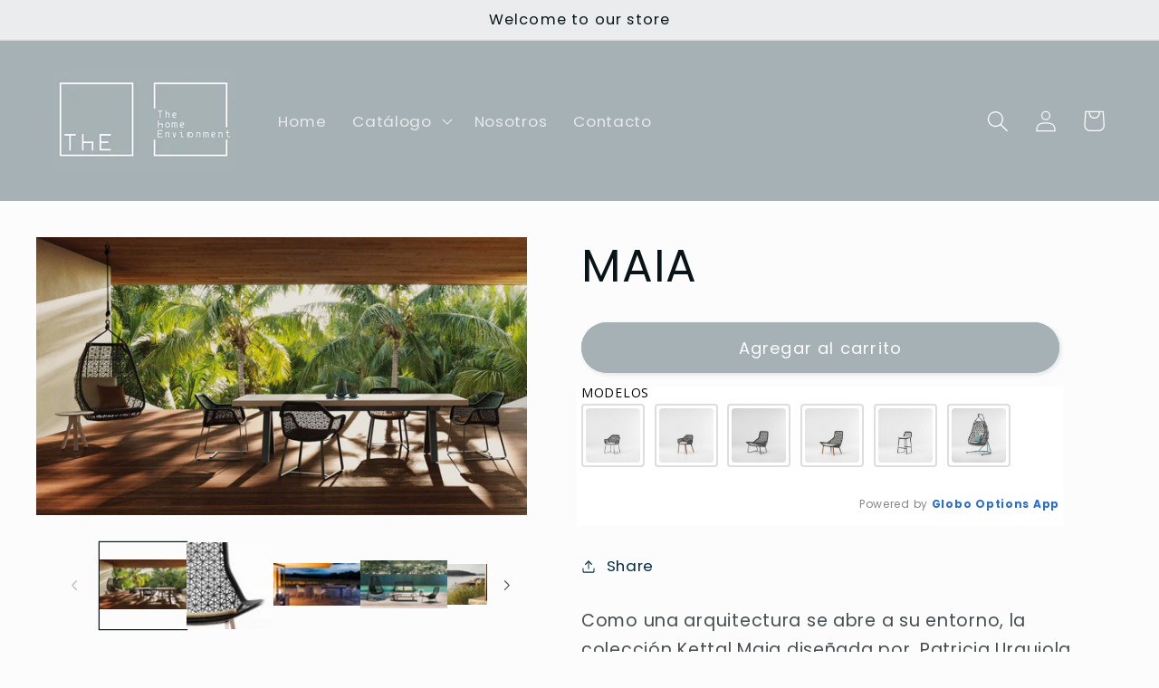

--- FILE ---
content_type: text/html; charset=utf-8
request_url: https://www.themuebles.com/products/maia
body_size: 44511
content:
<!doctype html>
<html class="no-js" lang="es">
  <head>
    <meta charset="utf-8">
    <meta http-equiv="X-UA-Compatible" content="IE=edge">
    <meta name="viewport" content="width=device-width,initial-scale=1">
    <meta name="theme-color" content="">
    <link rel="canonical" href="https://www.themuebles.com/products/maia">
    <link rel="preconnect" href="https://cdn.shopify.com" crossorigin><link rel="icon" type="image/png" href="//www.themuebles.com/cdn/shop/files/thee_fb883734-e029-416d-8549-eef8e4410068.png?crop=center&height=32&v=1663160081&width=32"><link rel="preconnect" href="https://fonts.shopifycdn.com" crossorigin><title>
      MAIA
 &ndash; THE muebles</title>

    
      <meta name="description" content="Como una arquitectura se abre a su entorno, la colección Kettal Maia diseñada por, Patricia Urquiola muestra una ligereza y una naturalidad elegante. El diseño del, trenzado artesanal, la solidez de la estructura de aluminio y la nueva colección de, tejidos de porotex y chenille crean una combinación llena de energía.">
    

    

<meta property="og:site_name" content="THE muebles">
<meta property="og:url" content="https://www.themuebles.com/products/maia">
<meta property="og:title" content="MAIA">
<meta property="og:type" content="product">
<meta property="og:description" content="Como una arquitectura se abre a su entorno, la colección Kettal Maia diseñada por, Patricia Urquiola muestra una ligereza y una naturalidad elegante. El diseño del, trenzado artesanal, la solidez de la estructura de aluminio y la nueva colección de, tejidos de porotex y chenille crean una combinación llena de energía."><meta property="og:image" content="http://www.themuebles.com/cdn/shop/products/foto_slider_1321_0__DSC7345s.jpg?v=1654554711">
  <meta property="og:image:secure_url" content="https://www.themuebles.com/cdn/shop/products/foto_slider_1321_0__DSC7345s.jpg?v=1654554711">
  <meta property="og:image:width" content="2400">
  <meta property="og:image:height" content="1359"><meta property="og:price:amount" content="0.00">
  <meta property="og:price:currency" content="USD"><meta name="twitter:card" content="summary_large_image">
<meta name="twitter:title" content="MAIA">
<meta name="twitter:description" content="Como una arquitectura se abre a su entorno, la colección Kettal Maia diseñada por, Patricia Urquiola muestra una ligereza y una naturalidad elegante. El diseño del, trenzado artesanal, la solidez de la estructura de aluminio y la nueva colección de, tejidos de porotex y chenille crean una combinación llena de energía.">


    <script src="//www.themuebles.com/cdn/shop/t/3/assets/global.js?v=24850326154503943211654040252" defer="defer"></script>
    <script>window.performance && window.performance.mark && window.performance.mark('shopify.content_for_header.start');</script><meta id="shopify-digital-wallet" name="shopify-digital-wallet" content="/64153387223/digital_wallets/dialog">
<meta name="shopify-checkout-api-token" content="1b336014bf40d95956903e05d6466906">
<meta id="in-context-paypal-metadata" data-shop-id="64153387223" data-venmo-supported="false" data-environment="production" data-locale="es_ES" data-paypal-v4="true" data-currency="USD">
<link rel="alternate" type="application/json+oembed" href="https://www.themuebles.com/products/maia.oembed">
<script async="async" src="/checkouts/internal/preloads.js?locale=es-VE"></script>
<script id="shopify-features" type="application/json">{"accessToken":"1b336014bf40d95956903e05d6466906","betas":["rich-media-storefront-analytics"],"domain":"www.themuebles.com","predictiveSearch":true,"shopId":64153387223,"locale":"es"}</script>
<script>var Shopify = Shopify || {};
Shopify.shop = "marydeleste2.myshopify.com";
Shopify.locale = "es";
Shopify.currency = {"active":"USD","rate":"1.0"};
Shopify.country = "VE";
Shopify.theme = {"name":"Studio","id":132998758615,"schema_name":"Studio","schema_version":"2.0.0","theme_store_id":1431,"role":"main"};
Shopify.theme.handle = "null";
Shopify.theme.style = {"id":null,"handle":null};
Shopify.cdnHost = "www.themuebles.com/cdn";
Shopify.routes = Shopify.routes || {};
Shopify.routes.root = "/";</script>
<script type="module">!function(o){(o.Shopify=o.Shopify||{}).modules=!0}(window);</script>
<script>!function(o){function n(){var o=[];function n(){o.push(Array.prototype.slice.apply(arguments))}return n.q=o,n}var t=o.Shopify=o.Shopify||{};t.loadFeatures=n(),t.autoloadFeatures=n()}(window);</script>
<script id="shop-js-analytics" type="application/json">{"pageType":"product"}</script>
<script defer="defer" async type="module" src="//www.themuebles.com/cdn/shopifycloud/shop-js/modules/v2/client.init-shop-cart-sync_B5knhve2.es.esm.js"></script>
<script defer="defer" async type="module" src="//www.themuebles.com/cdn/shopifycloud/shop-js/modules/v2/chunk.common_DUtBTchb.esm.js"></script>
<script type="module">
  await import("//www.themuebles.com/cdn/shopifycloud/shop-js/modules/v2/client.init-shop-cart-sync_B5knhve2.es.esm.js");
await import("//www.themuebles.com/cdn/shopifycloud/shop-js/modules/v2/chunk.common_DUtBTchb.esm.js");

  window.Shopify.SignInWithShop?.initShopCartSync?.({"fedCMEnabled":true,"windoidEnabled":true});

</script>
<script>(function() {
  var isLoaded = false;
  function asyncLoad() {
    if (isLoaded) return;
    isLoaded = true;
    var urls = ["https:\/\/cdn.shopify.com\/s\/files\/1\/0641\/5338\/7223\/t\/3\/assets\/globo.options.init.js?v=1654156385\u0026shop=marydeleste2.myshopify.com","https:\/\/cdn.shopify.com\/s\/files\/1\/0033\/3538\/9233\/files\/pushdaddy_v75_test.js?shop=marydeleste2.myshopify.com","https:\/\/cdn.shopify.com\/s\/files\/1\/0033\/3538\/9233\/files\/pushdaddy_a3.js?shop=marydeleste2.myshopify.com"];
    for (var i = 0; i < urls.length; i++) {
      var s = document.createElement('script');
      s.type = 'text/javascript';
      s.async = true;
      s.src = urls[i];
      var x = document.getElementsByTagName('script')[0];
      x.parentNode.insertBefore(s, x);
    }
  };
  if(window.attachEvent) {
    window.attachEvent('onload', asyncLoad);
  } else {
    window.addEventListener('load', asyncLoad, false);
  }
})();</script>
<script id="__st">var __st={"a":64153387223,"offset":-14400,"reqid":"78632c70-08b7-44a5-add3-9298b4d3adb7-1768384360","pageurl":"www.themuebles.com\/products\/maia","u":"494c4f677aa2","p":"product","rtyp":"product","rid":7667490422999};</script>
<script>window.ShopifyPaypalV4VisibilityTracking = true;</script>
<script id="captcha-bootstrap">!function(){'use strict';const t='contact',e='account',n='new_comment',o=[[t,t],['blogs',n],['comments',n],[t,'customer']],c=[[e,'customer_login'],[e,'guest_login'],[e,'recover_customer_password'],[e,'create_customer']],r=t=>t.map((([t,e])=>`form[action*='/${t}']:not([data-nocaptcha='true']) input[name='form_type'][value='${e}']`)).join(','),a=t=>()=>t?[...document.querySelectorAll(t)].map((t=>t.form)):[];function s(){const t=[...o],e=r(t);return a(e)}const i='password',u='form_key',d=['recaptcha-v3-token','g-recaptcha-response','h-captcha-response',i],f=()=>{try{return window.sessionStorage}catch{return}},m='__shopify_v',_=t=>t.elements[u];function p(t,e,n=!1){try{const o=window.sessionStorage,c=JSON.parse(o.getItem(e)),{data:r}=function(t){const{data:e,action:n}=t;return t[m]||n?{data:e,action:n}:{data:t,action:n}}(c);for(const[e,n]of Object.entries(r))t.elements[e]&&(t.elements[e].value=n);n&&o.removeItem(e)}catch(o){console.error('form repopulation failed',{error:o})}}const l='form_type',E='cptcha';function T(t){t.dataset[E]=!0}const w=window,h=w.document,L='Shopify',v='ce_forms',y='captcha';let A=!1;((t,e)=>{const n=(g='f06e6c50-85a8-45c8-87d0-21a2b65856fe',I='https://cdn.shopify.com/shopifycloud/storefront-forms-hcaptcha/ce_storefront_forms_captcha_hcaptcha.v1.5.2.iife.js',D={infoText:'Protegido por hCaptcha',privacyText:'Privacidad',termsText:'Términos'},(t,e,n)=>{const o=w[L][v],c=o.bindForm;if(c)return c(t,g,e,D).then(n);var r;o.q.push([[t,g,e,D],n]),r=I,A||(h.body.append(Object.assign(h.createElement('script'),{id:'captcha-provider',async:!0,src:r})),A=!0)});var g,I,D;w[L]=w[L]||{},w[L][v]=w[L][v]||{},w[L][v].q=[],w[L][y]=w[L][y]||{},w[L][y].protect=function(t,e){n(t,void 0,e),T(t)},Object.freeze(w[L][y]),function(t,e,n,w,h,L){const[v,y,A,g]=function(t,e,n){const i=e?o:[],u=t?c:[],d=[...i,...u],f=r(d),m=r(i),_=r(d.filter((([t,e])=>n.includes(e))));return[a(f),a(m),a(_),s()]}(w,h,L),I=t=>{const e=t.target;return e instanceof HTMLFormElement?e:e&&e.form},D=t=>v().includes(t);t.addEventListener('submit',(t=>{const e=I(t);if(!e)return;const n=D(e)&&!e.dataset.hcaptchaBound&&!e.dataset.recaptchaBound,o=_(e),c=g().includes(e)&&(!o||!o.value);(n||c)&&t.preventDefault(),c&&!n&&(function(t){try{if(!f())return;!function(t){const e=f();if(!e)return;const n=_(t);if(!n)return;const o=n.value;o&&e.removeItem(o)}(t);const e=Array.from(Array(32),(()=>Math.random().toString(36)[2])).join('');!function(t,e){_(t)||t.append(Object.assign(document.createElement('input'),{type:'hidden',name:u})),t.elements[u].value=e}(t,e),function(t,e){const n=f();if(!n)return;const o=[...t.querySelectorAll(`input[type='${i}']`)].map((({name:t})=>t)),c=[...d,...o],r={};for(const[a,s]of new FormData(t).entries())c.includes(a)||(r[a]=s);n.setItem(e,JSON.stringify({[m]:1,action:t.action,data:r}))}(t,e)}catch(e){console.error('failed to persist form',e)}}(e),e.submit())}));const S=(t,e)=>{t&&!t.dataset[E]&&(n(t,e.some((e=>e===t))),T(t))};for(const o of['focusin','change'])t.addEventListener(o,(t=>{const e=I(t);D(e)&&S(e,y())}));const B=e.get('form_key'),M=e.get(l),P=B&&M;t.addEventListener('DOMContentLoaded',(()=>{const t=y();if(P)for(const e of t)e.elements[l].value===M&&p(e,B);[...new Set([...A(),...v().filter((t=>'true'===t.dataset.shopifyCaptcha))])].forEach((e=>S(e,t)))}))}(h,new URLSearchParams(w.location.search),n,t,e,['guest_login'])})(!0,!0)}();</script>
<script integrity="sha256-4kQ18oKyAcykRKYeNunJcIwy7WH5gtpwJnB7kiuLZ1E=" data-source-attribution="shopify.loadfeatures" defer="defer" src="//www.themuebles.com/cdn/shopifycloud/storefront/assets/storefront/load_feature-a0a9edcb.js" crossorigin="anonymous"></script>
<script data-source-attribution="shopify.dynamic_checkout.dynamic.init">var Shopify=Shopify||{};Shopify.PaymentButton=Shopify.PaymentButton||{isStorefrontPortableWallets:!0,init:function(){window.Shopify.PaymentButton.init=function(){};var t=document.createElement("script");t.src="https://www.themuebles.com/cdn/shopifycloud/portable-wallets/latest/portable-wallets.es.js",t.type="module",document.head.appendChild(t)}};
</script>
<script data-source-attribution="shopify.dynamic_checkout.buyer_consent">
  function portableWalletsHideBuyerConsent(e){var t=document.getElementById("shopify-buyer-consent"),n=document.getElementById("shopify-subscription-policy-button");t&&n&&(t.classList.add("hidden"),t.setAttribute("aria-hidden","true"),n.removeEventListener("click",e))}function portableWalletsShowBuyerConsent(e){var t=document.getElementById("shopify-buyer-consent"),n=document.getElementById("shopify-subscription-policy-button");t&&n&&(t.classList.remove("hidden"),t.removeAttribute("aria-hidden"),n.addEventListener("click",e))}window.Shopify?.PaymentButton&&(window.Shopify.PaymentButton.hideBuyerConsent=portableWalletsHideBuyerConsent,window.Shopify.PaymentButton.showBuyerConsent=portableWalletsShowBuyerConsent);
</script>
<script data-source-attribution="shopify.dynamic_checkout.cart.bootstrap">document.addEventListener("DOMContentLoaded",(function(){function t(){return document.querySelector("shopify-accelerated-checkout-cart, shopify-accelerated-checkout")}if(t())Shopify.PaymentButton.init();else{new MutationObserver((function(e,n){t()&&(Shopify.PaymentButton.init(),n.disconnect())})).observe(document.body,{childList:!0,subtree:!0})}}));
</script>
<link id="shopify-accelerated-checkout-styles" rel="stylesheet" media="screen" href="https://www.themuebles.com/cdn/shopifycloud/portable-wallets/latest/accelerated-checkout-backwards-compat.css" crossorigin="anonymous">
<style id="shopify-accelerated-checkout-cart">
        #shopify-buyer-consent {
  margin-top: 1em;
  display: inline-block;
  width: 100%;
}

#shopify-buyer-consent.hidden {
  display: none;
}

#shopify-subscription-policy-button {
  background: none;
  border: none;
  padding: 0;
  text-decoration: underline;
  font-size: inherit;
  cursor: pointer;
}

#shopify-subscription-policy-button::before {
  box-shadow: none;
}

      </style>
<script id="sections-script" data-sections="product-recommendations,header,footer" defer="defer" src="//www.themuebles.com/cdn/shop/t/3/compiled_assets/scripts.js?1101"></script>
<script>window.performance && window.performance.mark && window.performance.mark('shopify.content_for_header.end');</script>  <style type="text/css" id="nitro-fontify" >
</style>



    <style data-shopify>
      @font-face {
  font-family: Poppins;
  font-weight: 400;
  font-style: normal;
  font-display: swap;
  src: url("//www.themuebles.com/cdn/fonts/poppins/poppins_n4.0ba78fa5af9b0e1a374041b3ceaadf0a43b41362.woff2") format("woff2"),
       url("//www.themuebles.com/cdn/fonts/poppins/poppins_n4.214741a72ff2596839fc9760ee7a770386cf16ca.woff") format("woff");
}

      @font-face {
  font-family: Poppins;
  font-weight: 700;
  font-style: normal;
  font-display: swap;
  src: url("//www.themuebles.com/cdn/fonts/poppins/poppins_n7.56758dcf284489feb014a026f3727f2f20a54626.woff2") format("woff2"),
       url("//www.themuebles.com/cdn/fonts/poppins/poppins_n7.f34f55d9b3d3205d2cd6f64955ff4b36f0cfd8da.woff") format("woff");
}

      @font-face {
  font-family: Poppins;
  font-weight: 400;
  font-style: italic;
  font-display: swap;
  src: url("//www.themuebles.com/cdn/fonts/poppins/poppins_i4.846ad1e22474f856bd6b81ba4585a60799a9f5d2.woff2") format("woff2"),
       url("//www.themuebles.com/cdn/fonts/poppins/poppins_i4.56b43284e8b52fc64c1fd271f289a39e8477e9ec.woff") format("woff");
}

      @font-face {
  font-family: Poppins;
  font-weight: 700;
  font-style: italic;
  font-display: swap;
  src: url("//www.themuebles.com/cdn/fonts/poppins/poppins_i7.42fd71da11e9d101e1e6c7932199f925f9eea42d.woff2") format("woff2"),
       url("//www.themuebles.com/cdn/fonts/poppins/poppins_i7.ec8499dbd7616004e21155106d13837fff4cf556.woff") format("woff");
}

      @font-face {
  font-family: Poppins;
  font-weight: 400;
  font-style: normal;
  font-display: swap;
  src: url("//www.themuebles.com/cdn/fonts/poppins/poppins_n4.0ba78fa5af9b0e1a374041b3ceaadf0a43b41362.woff2") format("woff2"),
       url("//www.themuebles.com/cdn/fonts/poppins/poppins_n4.214741a72ff2596839fc9760ee7a770386cf16ca.woff") format("woff");
}


      :root {
        --font-body-family: Poppins, sans-serif;
        --font-body-style: normal;
        --font-body-weight: 400;
        --font-body-weight-bold: 700;

        --font-heading-family: Poppins, sans-serif;
        --font-heading-style: normal;
        --font-heading-weight: 400;

        --font-body-scale: 1.2;
        --font-heading-scale: 1.0416666666666667;

        --color-base-text: 9, 20, 24;
        --color-shadow: 9, 20, 24;
        --color-base-background-1: 252, 252, 252;
        --color-base-background-2: 235, 236, 237;
        --color-base-solid-button-labels: 252, 252, 252;
        --color-base-outline-button-labels: 5, 44, 70;
        --color-base-accent-1: 166, 177, 181;
        --color-base-accent-2: 9, 20, 24;
        --payment-terms-background-color: #fcfcfc;

        --gradient-base-background-1: #fcfcfc;
        --gradient-base-background-2: #ebeced;
        --gradient-base-accent-1: #a6b1b5;
        --gradient-base-accent-2: #091418;

        --media-padding: px;
        --media-border-opacity: 0.05;
        --media-border-width: 0px;
        --media-radius: 0px;
        --media-shadow-opacity: 0.0;
        --media-shadow-horizontal-offset: 0px;
        --media-shadow-vertical-offset: 0px;
        --media-shadow-blur-radius: 0px;

        --page-width: 120rem;
        --page-width-margin: 0rem;

        --card-image-padding: 0.0rem;
        --card-corner-radius: 0.0rem;
        --card-text-alignment: center;
        --card-border-width: 0.0rem;
        --card-border-opacity: 0.0;
        --card-shadow-opacity: 0.1;
        --card-shadow-horizontal-offset: 0.0rem;
        --card-shadow-vertical-offset: 0.0rem;
        --card-shadow-blur-radius: 0.0rem;

        --badge-corner-radius: 4.0rem;

        --popup-border-width: 0px;
        --popup-border-opacity: 0.1;
        --popup-corner-radius: 0px;
        --popup-shadow-opacity: 0.1;
        --popup-shadow-horizontal-offset: 6px;
        --popup-shadow-vertical-offset: 6px;
        --popup-shadow-blur-radius: 25px;

        --drawer-border-width: 1px;
        --drawer-border-opacity: 0.1;
        --drawer-shadow-opacity: 0.0;
        --drawer-shadow-horizontal-offset: 0px;
        --drawer-shadow-vertical-offset: 0px;
        --drawer-shadow-blur-radius: 0px;

        --spacing-sections-desktop: 0px;
        --spacing-sections-mobile: 0px;

        --grid-desktop-vertical-spacing: 40px;
        --grid-desktop-horizontal-spacing: 40px;
        --grid-mobile-vertical-spacing: 20px;
        --grid-mobile-horizontal-spacing: 20px;

        --text-boxes-border-opacity: 0.0;
        --text-boxes-border-width: 0px;
        --text-boxes-radius: 0px;
        --text-boxes-shadow-opacity: 0.0;
        --text-boxes-shadow-horizontal-offset: 0px;
        --text-boxes-shadow-vertical-offset: 0px;
        --text-boxes-shadow-blur-radius: 0px;

        --buttons-radius: 40px;
        --buttons-radius-outset: 41px;
        --buttons-border-width: 1px;
        --buttons-border-opacity: 1.0;
        --buttons-shadow-opacity: 0.1;
        --buttons-shadow-horizontal-offset: 2px;
        --buttons-shadow-vertical-offset: 2px;
        --buttons-shadow-blur-radius: 5px;
        --buttons-border-offset: 0.3px;

        --inputs-radius: 2px;
        --inputs-border-width: 1px;
        --inputs-border-opacity: 0.15;
        --inputs-shadow-opacity: 0.05;
        --inputs-shadow-horizontal-offset: 2px;
        --inputs-margin-offset: 2px;
        --inputs-shadow-vertical-offset: 2px;
        --inputs-shadow-blur-radius: 5px;
        --inputs-radius-outset: 3px;

        --variant-pills-radius: 40px;
        --variant-pills-border-width: 1px;
        --variant-pills-border-opacity: 0.55;
        --variant-pills-shadow-opacity: 0.0;
        --variant-pills-shadow-horizontal-offset: 0px;
        --variant-pills-shadow-vertical-offset: 0px;
        --variant-pills-shadow-blur-radius: 0px;
      }

      *,
      *::before,
      *::after {
        box-sizing: inherit;
      }

      html {
        box-sizing: border-box;
        font-size: calc(var(--font-body-scale) * 62.5%);
        height: 100%;
      }

      body {
        display: grid;
        grid-template-rows: auto auto 1fr auto;
        grid-template-columns: 100%;
        min-height: 100%;
        margin: 0;
        font-size: 1.5rem;
        letter-spacing: 0.06rem;
        line-height: calc(1 + 0.8 / var(--font-body-scale));
        font-family: var(--font-body-family);
        font-style: var(--font-body-style);
        font-weight: var(--font-body-weight);
      }

      @media screen and (min-width: 750px) {
        body {
          font-size: 1.6rem;
        }
      }
    </style>

    <link href="//www.themuebles.com/cdn/shop/t/3/assets/base.css?v=109693665162215674641666815132" rel="stylesheet" type="text/css" media="all" />
<link rel="preload" as="font" href="//www.themuebles.com/cdn/fonts/poppins/poppins_n4.0ba78fa5af9b0e1a374041b3ceaadf0a43b41362.woff2" type="font/woff2" crossorigin><link rel="preload" as="font" href="//www.themuebles.com/cdn/fonts/poppins/poppins_n4.0ba78fa5af9b0e1a374041b3ceaadf0a43b41362.woff2" type="font/woff2" crossorigin><link rel="stylesheet" href="//www.themuebles.com/cdn/shop/t/3/assets/component-predictive-search.css?v=165644661289088488651654040247" media="print" onload="this.media='all'"><script>document.documentElement.className = document.documentElement.className.replace('no-js', 'js');
    if (Shopify.designMode) {
      document.documentElement.classList.add('shopify-design-mode');
    }
    </script>
  <script src="https://cdn.shopify.com/extensions/019b92df-1966-750c-943d-a8ced4b05ac2/option-cli3-369/assets/gpomain.js" type="text/javascript" defer="defer"></script>
<link href="https://monorail-edge.shopifysvc.com" rel="dns-prefetch">
<script>(function(){if ("sendBeacon" in navigator && "performance" in window) {try {var session_token_from_headers = performance.getEntriesByType('navigation')[0].serverTiming.find(x => x.name == '_s').description;} catch {var session_token_from_headers = undefined;}var session_cookie_matches = document.cookie.match(/_shopify_s=([^;]*)/);var session_token_from_cookie = session_cookie_matches && session_cookie_matches.length === 2 ? session_cookie_matches[1] : "";var session_token = session_token_from_headers || session_token_from_cookie || "";function handle_abandonment_event(e) {var entries = performance.getEntries().filter(function(entry) {return /monorail-edge.shopifysvc.com/.test(entry.name);});if (!window.abandonment_tracked && entries.length === 0) {window.abandonment_tracked = true;var currentMs = Date.now();var navigation_start = performance.timing.navigationStart;var payload = {shop_id: 64153387223,url: window.location.href,navigation_start,duration: currentMs - navigation_start,session_token,page_type: "product"};window.navigator.sendBeacon("https://monorail-edge.shopifysvc.com/v1/produce", JSON.stringify({schema_id: "online_store_buyer_site_abandonment/1.1",payload: payload,metadata: {event_created_at_ms: currentMs,event_sent_at_ms: currentMs}}));}}window.addEventListener('pagehide', handle_abandonment_event);}}());</script>
<script id="web-pixels-manager-setup">(function e(e,d,r,n,o){if(void 0===o&&(o={}),!Boolean(null===(a=null===(i=window.Shopify)||void 0===i?void 0:i.analytics)||void 0===a?void 0:a.replayQueue)){var i,a;window.Shopify=window.Shopify||{};var t=window.Shopify;t.analytics=t.analytics||{};var s=t.analytics;s.replayQueue=[],s.publish=function(e,d,r){return s.replayQueue.push([e,d,r]),!0};try{self.performance.mark("wpm:start")}catch(e){}var l=function(){var e={modern:/Edge?\/(1{2}[4-9]|1[2-9]\d|[2-9]\d{2}|\d{4,})\.\d+(\.\d+|)|Firefox\/(1{2}[4-9]|1[2-9]\d|[2-9]\d{2}|\d{4,})\.\d+(\.\d+|)|Chrom(ium|e)\/(9{2}|\d{3,})\.\d+(\.\d+|)|(Maci|X1{2}).+ Version\/(15\.\d+|(1[6-9]|[2-9]\d|\d{3,})\.\d+)([,.]\d+|)( \(\w+\)|)( Mobile\/\w+|) Safari\/|Chrome.+OPR\/(9{2}|\d{3,})\.\d+\.\d+|(CPU[ +]OS|iPhone[ +]OS|CPU[ +]iPhone|CPU IPhone OS|CPU iPad OS)[ +]+(15[._]\d+|(1[6-9]|[2-9]\d|\d{3,})[._]\d+)([._]\d+|)|Android:?[ /-](13[3-9]|1[4-9]\d|[2-9]\d{2}|\d{4,})(\.\d+|)(\.\d+|)|Android.+Firefox\/(13[5-9]|1[4-9]\d|[2-9]\d{2}|\d{4,})\.\d+(\.\d+|)|Android.+Chrom(ium|e)\/(13[3-9]|1[4-9]\d|[2-9]\d{2}|\d{4,})\.\d+(\.\d+|)|SamsungBrowser\/([2-9]\d|\d{3,})\.\d+/,legacy:/Edge?\/(1[6-9]|[2-9]\d|\d{3,})\.\d+(\.\d+|)|Firefox\/(5[4-9]|[6-9]\d|\d{3,})\.\d+(\.\d+|)|Chrom(ium|e)\/(5[1-9]|[6-9]\d|\d{3,})\.\d+(\.\d+|)([\d.]+$|.*Safari\/(?![\d.]+ Edge\/[\d.]+$))|(Maci|X1{2}).+ Version\/(10\.\d+|(1[1-9]|[2-9]\d|\d{3,})\.\d+)([,.]\d+|)( \(\w+\)|)( Mobile\/\w+|) Safari\/|Chrome.+OPR\/(3[89]|[4-9]\d|\d{3,})\.\d+\.\d+|(CPU[ +]OS|iPhone[ +]OS|CPU[ +]iPhone|CPU IPhone OS|CPU iPad OS)[ +]+(10[._]\d+|(1[1-9]|[2-9]\d|\d{3,})[._]\d+)([._]\d+|)|Android:?[ /-](13[3-9]|1[4-9]\d|[2-9]\d{2}|\d{4,})(\.\d+|)(\.\d+|)|Mobile Safari.+OPR\/([89]\d|\d{3,})\.\d+\.\d+|Android.+Firefox\/(13[5-9]|1[4-9]\d|[2-9]\d{2}|\d{4,})\.\d+(\.\d+|)|Android.+Chrom(ium|e)\/(13[3-9]|1[4-9]\d|[2-9]\d{2}|\d{4,})\.\d+(\.\d+|)|Android.+(UC? ?Browser|UCWEB|U3)[ /]?(15\.([5-9]|\d{2,})|(1[6-9]|[2-9]\d|\d{3,})\.\d+)\.\d+|SamsungBrowser\/(5\.\d+|([6-9]|\d{2,})\.\d+)|Android.+MQ{2}Browser\/(14(\.(9|\d{2,})|)|(1[5-9]|[2-9]\d|\d{3,})(\.\d+|))(\.\d+|)|K[Aa][Ii]OS\/(3\.\d+|([4-9]|\d{2,})\.\d+)(\.\d+|)/},d=e.modern,r=e.legacy,n=navigator.userAgent;return n.match(d)?"modern":n.match(r)?"legacy":"unknown"}(),u="modern"===l?"modern":"legacy",c=(null!=n?n:{modern:"",legacy:""})[u],f=function(e){return[e.baseUrl,"/wpm","/b",e.hashVersion,"modern"===e.buildTarget?"m":"l",".js"].join("")}({baseUrl:d,hashVersion:r,buildTarget:u}),m=function(e){var d=e.version,r=e.bundleTarget,n=e.surface,o=e.pageUrl,i=e.monorailEndpoint;return{emit:function(e){var a=e.status,t=e.errorMsg,s=(new Date).getTime(),l=JSON.stringify({metadata:{event_sent_at_ms:s},events:[{schema_id:"web_pixels_manager_load/3.1",payload:{version:d,bundle_target:r,page_url:o,status:a,surface:n,error_msg:t},metadata:{event_created_at_ms:s}}]});if(!i)return console&&console.warn&&console.warn("[Web Pixels Manager] No Monorail endpoint provided, skipping logging."),!1;try{return self.navigator.sendBeacon.bind(self.navigator)(i,l)}catch(e){}var u=new XMLHttpRequest;try{return u.open("POST",i,!0),u.setRequestHeader("Content-Type","text/plain"),u.send(l),!0}catch(e){return console&&console.warn&&console.warn("[Web Pixels Manager] Got an unhandled error while logging to Monorail."),!1}}}}({version:r,bundleTarget:l,surface:e.surface,pageUrl:self.location.href,monorailEndpoint:e.monorailEndpoint});try{o.browserTarget=l,function(e){var d=e.src,r=e.async,n=void 0===r||r,o=e.onload,i=e.onerror,a=e.sri,t=e.scriptDataAttributes,s=void 0===t?{}:t,l=document.createElement("script"),u=document.querySelector("head"),c=document.querySelector("body");if(l.async=n,l.src=d,a&&(l.integrity=a,l.crossOrigin="anonymous"),s)for(var f in s)if(Object.prototype.hasOwnProperty.call(s,f))try{l.dataset[f]=s[f]}catch(e){}if(o&&l.addEventListener("load",o),i&&l.addEventListener("error",i),u)u.appendChild(l);else{if(!c)throw new Error("Did not find a head or body element to append the script");c.appendChild(l)}}({src:f,async:!0,onload:function(){if(!function(){var e,d;return Boolean(null===(d=null===(e=window.Shopify)||void 0===e?void 0:e.analytics)||void 0===d?void 0:d.initialized)}()){var d=window.webPixelsManager.init(e)||void 0;if(d){var r=window.Shopify.analytics;r.replayQueue.forEach((function(e){var r=e[0],n=e[1],o=e[2];d.publishCustomEvent(r,n,o)})),r.replayQueue=[],r.publish=d.publishCustomEvent,r.visitor=d.visitor,r.initialized=!0}}},onerror:function(){return m.emit({status:"failed",errorMsg:"".concat(f," has failed to load")})},sri:function(e){var d=/^sha384-[A-Za-z0-9+/=]+$/;return"string"==typeof e&&d.test(e)}(c)?c:"",scriptDataAttributes:o}),m.emit({status:"loading"})}catch(e){m.emit({status:"failed",errorMsg:(null==e?void 0:e.message)||"Unknown error"})}}})({shopId: 64153387223,storefrontBaseUrl: "https://www.themuebles.com",extensionsBaseUrl: "https://extensions.shopifycdn.com/cdn/shopifycloud/web-pixels-manager",monorailEndpoint: "https://monorail-edge.shopifysvc.com/unstable/produce_batch",surface: "storefront-renderer",enabledBetaFlags: ["2dca8a86","a0d5f9d2"],webPixelsConfigList: [{"id":"shopify-app-pixel","configuration":"{}","eventPayloadVersion":"v1","runtimeContext":"STRICT","scriptVersion":"0450","apiClientId":"shopify-pixel","type":"APP","privacyPurposes":["ANALYTICS","MARKETING"]},{"id":"shopify-custom-pixel","eventPayloadVersion":"v1","runtimeContext":"LAX","scriptVersion":"0450","apiClientId":"shopify-pixel","type":"CUSTOM","privacyPurposes":["ANALYTICS","MARKETING"]}],isMerchantRequest: false,initData: {"shop":{"name":"THE muebles","paymentSettings":{"currencyCode":"USD"},"myshopifyDomain":"marydeleste2.myshopify.com","countryCode":"VE","storefrontUrl":"https:\/\/www.themuebles.com"},"customer":null,"cart":null,"checkout":null,"productVariants":[{"price":{"amount":0.0,"currencyCode":"USD"},"product":{"title":"MAIA","vendor":"marydeleste2","id":"7667490422999","untranslatedTitle":"MAIA","url":"\/products\/maia","type":"Outdoor"},"id":"42836694794455","image":{"src":"\/\/www.themuebles.com\/cdn\/shop\/products\/foto_slider_1321_0__DSC7345s.jpg?v=1654554711"},"sku":"","title":"Default Title","untranslatedTitle":"Default Title"}],"purchasingCompany":null},},"https://www.themuebles.com/cdn","7cecd0b6w90c54c6cpe92089d5m57a67346",{"modern":"","legacy":""},{"shopId":"64153387223","storefrontBaseUrl":"https:\/\/www.themuebles.com","extensionBaseUrl":"https:\/\/extensions.shopifycdn.com\/cdn\/shopifycloud\/web-pixels-manager","surface":"storefront-renderer","enabledBetaFlags":"[\"2dca8a86\", \"a0d5f9d2\"]","isMerchantRequest":"false","hashVersion":"7cecd0b6w90c54c6cpe92089d5m57a67346","publish":"custom","events":"[[\"page_viewed\",{}],[\"product_viewed\",{\"productVariant\":{\"price\":{\"amount\":0.0,\"currencyCode\":\"USD\"},\"product\":{\"title\":\"MAIA\",\"vendor\":\"marydeleste2\",\"id\":\"7667490422999\",\"untranslatedTitle\":\"MAIA\",\"url\":\"\/products\/maia\",\"type\":\"Outdoor\"},\"id\":\"42836694794455\",\"image\":{\"src\":\"\/\/www.themuebles.com\/cdn\/shop\/products\/foto_slider_1321_0__DSC7345s.jpg?v=1654554711\"},\"sku\":\"\",\"title\":\"Default Title\",\"untranslatedTitle\":\"Default Title\"}}]]"});</script><script>
  window.ShopifyAnalytics = window.ShopifyAnalytics || {};
  window.ShopifyAnalytics.meta = window.ShopifyAnalytics.meta || {};
  window.ShopifyAnalytics.meta.currency = 'USD';
  var meta = {"product":{"id":7667490422999,"gid":"gid:\/\/shopify\/Product\/7667490422999","vendor":"marydeleste2","type":"Outdoor","handle":"maia","variants":[{"id":42836694794455,"price":0,"name":"MAIA","public_title":null,"sku":""}],"remote":false},"page":{"pageType":"product","resourceType":"product","resourceId":7667490422999,"requestId":"78632c70-08b7-44a5-add3-9298b4d3adb7-1768384360"}};
  for (var attr in meta) {
    window.ShopifyAnalytics.meta[attr] = meta[attr];
  }
</script>
<script class="analytics">
  (function () {
    var customDocumentWrite = function(content) {
      var jquery = null;

      if (window.jQuery) {
        jquery = window.jQuery;
      } else if (window.Checkout && window.Checkout.$) {
        jquery = window.Checkout.$;
      }

      if (jquery) {
        jquery('body').append(content);
      }
    };

    var hasLoggedConversion = function(token) {
      if (token) {
        return document.cookie.indexOf('loggedConversion=' + token) !== -1;
      }
      return false;
    }

    var setCookieIfConversion = function(token) {
      if (token) {
        var twoMonthsFromNow = new Date(Date.now());
        twoMonthsFromNow.setMonth(twoMonthsFromNow.getMonth() + 2);

        document.cookie = 'loggedConversion=' + token + '; expires=' + twoMonthsFromNow;
      }
    }

    var trekkie = window.ShopifyAnalytics.lib = window.trekkie = window.trekkie || [];
    if (trekkie.integrations) {
      return;
    }
    trekkie.methods = [
      'identify',
      'page',
      'ready',
      'track',
      'trackForm',
      'trackLink'
    ];
    trekkie.factory = function(method) {
      return function() {
        var args = Array.prototype.slice.call(arguments);
        args.unshift(method);
        trekkie.push(args);
        return trekkie;
      };
    };
    for (var i = 0; i < trekkie.methods.length; i++) {
      var key = trekkie.methods[i];
      trekkie[key] = trekkie.factory(key);
    }
    trekkie.load = function(config) {
      trekkie.config = config || {};
      trekkie.config.initialDocumentCookie = document.cookie;
      var first = document.getElementsByTagName('script')[0];
      var script = document.createElement('script');
      script.type = 'text/javascript';
      script.onerror = function(e) {
        var scriptFallback = document.createElement('script');
        scriptFallback.type = 'text/javascript';
        scriptFallback.onerror = function(error) {
                var Monorail = {
      produce: function produce(monorailDomain, schemaId, payload) {
        var currentMs = new Date().getTime();
        var event = {
          schema_id: schemaId,
          payload: payload,
          metadata: {
            event_created_at_ms: currentMs,
            event_sent_at_ms: currentMs
          }
        };
        return Monorail.sendRequest("https://" + monorailDomain + "/v1/produce", JSON.stringify(event));
      },
      sendRequest: function sendRequest(endpointUrl, payload) {
        // Try the sendBeacon API
        if (window && window.navigator && typeof window.navigator.sendBeacon === 'function' && typeof window.Blob === 'function' && !Monorail.isIos12()) {
          var blobData = new window.Blob([payload], {
            type: 'text/plain'
          });

          if (window.navigator.sendBeacon(endpointUrl, blobData)) {
            return true;
          } // sendBeacon was not successful

        } // XHR beacon

        var xhr = new XMLHttpRequest();

        try {
          xhr.open('POST', endpointUrl);
          xhr.setRequestHeader('Content-Type', 'text/plain');
          xhr.send(payload);
        } catch (e) {
          console.log(e);
        }

        return false;
      },
      isIos12: function isIos12() {
        return window.navigator.userAgent.lastIndexOf('iPhone; CPU iPhone OS 12_') !== -1 || window.navigator.userAgent.lastIndexOf('iPad; CPU OS 12_') !== -1;
      }
    };
    Monorail.produce('monorail-edge.shopifysvc.com',
      'trekkie_storefront_load_errors/1.1',
      {shop_id: 64153387223,
      theme_id: 132998758615,
      app_name: "storefront",
      context_url: window.location.href,
      source_url: "//www.themuebles.com/cdn/s/trekkie.storefront.55c6279c31a6628627b2ba1c5ff367020da294e2.min.js"});

        };
        scriptFallback.async = true;
        scriptFallback.src = '//www.themuebles.com/cdn/s/trekkie.storefront.55c6279c31a6628627b2ba1c5ff367020da294e2.min.js';
        first.parentNode.insertBefore(scriptFallback, first);
      };
      script.async = true;
      script.src = '//www.themuebles.com/cdn/s/trekkie.storefront.55c6279c31a6628627b2ba1c5ff367020da294e2.min.js';
      first.parentNode.insertBefore(script, first);
    };
    trekkie.load(
      {"Trekkie":{"appName":"storefront","development":false,"defaultAttributes":{"shopId":64153387223,"isMerchantRequest":null,"themeId":132998758615,"themeCityHash":"17609936342714576195","contentLanguage":"es","currency":"USD","eventMetadataId":"9e13d2e3-c09c-4b55-80f7-ff1ff5230c6e"},"isServerSideCookieWritingEnabled":true,"monorailRegion":"shop_domain","enabledBetaFlags":["65f19447"]},"Session Attribution":{},"S2S":{"facebookCapiEnabled":false,"source":"trekkie-storefront-renderer","apiClientId":580111}}
    );

    var loaded = false;
    trekkie.ready(function() {
      if (loaded) return;
      loaded = true;

      window.ShopifyAnalytics.lib = window.trekkie;

      var originalDocumentWrite = document.write;
      document.write = customDocumentWrite;
      try { window.ShopifyAnalytics.merchantGoogleAnalytics.call(this); } catch(error) {};
      document.write = originalDocumentWrite;

      window.ShopifyAnalytics.lib.page(null,{"pageType":"product","resourceType":"product","resourceId":7667490422999,"requestId":"78632c70-08b7-44a5-add3-9298b4d3adb7-1768384360","shopifyEmitted":true});

      var match = window.location.pathname.match(/checkouts\/(.+)\/(thank_you|post_purchase)/)
      var token = match? match[1]: undefined;
      if (!hasLoggedConversion(token)) {
        setCookieIfConversion(token);
        window.ShopifyAnalytics.lib.track("Viewed Product",{"currency":"USD","variantId":42836694794455,"productId":7667490422999,"productGid":"gid:\/\/shopify\/Product\/7667490422999","name":"MAIA","price":"0.00","sku":"","brand":"marydeleste2","variant":null,"category":"Outdoor","nonInteraction":true,"remote":false},undefined,undefined,{"shopifyEmitted":true});
      window.ShopifyAnalytics.lib.track("monorail:\/\/trekkie_storefront_viewed_product\/1.1",{"currency":"USD","variantId":42836694794455,"productId":7667490422999,"productGid":"gid:\/\/shopify\/Product\/7667490422999","name":"MAIA","price":"0.00","sku":"","brand":"marydeleste2","variant":null,"category":"Outdoor","nonInteraction":true,"remote":false,"referer":"https:\/\/www.themuebles.com\/products\/maia"});
      }
    });


        var eventsListenerScript = document.createElement('script');
        eventsListenerScript.async = true;
        eventsListenerScript.src = "//www.themuebles.com/cdn/shopifycloud/storefront/assets/shop_events_listener-3da45d37.js";
        document.getElementsByTagName('head')[0].appendChild(eventsListenerScript);

})();</script>
<script
  defer
  src="https://www.themuebles.com/cdn/shopifycloud/perf-kit/shopify-perf-kit-3.0.3.min.js"
  data-application="storefront-renderer"
  data-shop-id="64153387223"
  data-render-region="gcp-us-central1"
  data-page-type="product"
  data-theme-instance-id="132998758615"
  data-theme-name="Studio"
  data-theme-version="2.0.0"
  data-monorail-region="shop_domain"
  data-resource-timing-sampling-rate="10"
  data-shs="true"
  data-shs-beacon="true"
  data-shs-export-with-fetch="true"
  data-shs-logs-sample-rate="1"
  data-shs-beacon-endpoint="https://www.themuebles.com/api/collect"
></script>
</head>

  <body class="gradient">
    <a class="skip-to-content-link button visually-hidden" href="#MainContent">
      Ir directamente al contenido
    </a>

    <div id="shopify-section-announcement-bar" class="shopify-section"><div class="announcement-bar color-background-2 gradient" role="region" aria-label="Anuncio" ><p class="announcement-bar__message h5">
                Welcome to our store
</p></div>
</div>
    <div id="shopify-section-header" class="shopify-section section-header"><link rel="stylesheet" href="//www.themuebles.com/cdn/shop/t/3/assets/component-list-menu.css?v=151968516119678728991654040255" media="print" onload="this.media='all'">
<link rel="stylesheet" href="//www.themuebles.com/cdn/shop/t/3/assets/component-search.css?v=96455689198851321781654040241" media="print" onload="this.media='all'">
<link rel="stylesheet" href="//www.themuebles.com/cdn/shop/t/3/assets/component-menu-drawer.css?v=182311192829367774911654040245" media="print" onload="this.media='all'">
<link rel="stylesheet" href="//www.themuebles.com/cdn/shop/t/3/assets/component-cart-notification.css?v=119852831333870967341654040239" media="print" onload="this.media='all'">
<link rel="stylesheet" href="//www.themuebles.com/cdn/shop/t/3/assets/component-cart-items.css?v=23917223812499722491654040266" media="print" onload="this.media='all'"><link rel="stylesheet" href="//www.themuebles.com/cdn/shop/t/3/assets/component-price.css?v=112673864592427438181654040244" media="print" onload="this.media='all'">
  <link rel="stylesheet" href="//www.themuebles.com/cdn/shop/t/3/assets/component-loading-overlay.css?v=167310470843593579841654040269" media="print" onload="this.media='all'"><noscript><link href="//www.themuebles.com/cdn/shop/t/3/assets/component-list-menu.css?v=151968516119678728991654040255" rel="stylesheet" type="text/css" media="all" /></noscript>
<noscript><link href="//www.themuebles.com/cdn/shop/t/3/assets/component-search.css?v=96455689198851321781654040241" rel="stylesheet" type="text/css" media="all" /></noscript>
<noscript><link href="//www.themuebles.com/cdn/shop/t/3/assets/component-menu-drawer.css?v=182311192829367774911654040245" rel="stylesheet" type="text/css" media="all" /></noscript>
<noscript><link href="//www.themuebles.com/cdn/shop/t/3/assets/component-cart-notification.css?v=119852831333870967341654040239" rel="stylesheet" type="text/css" media="all" /></noscript>
<noscript><link href="//www.themuebles.com/cdn/shop/t/3/assets/component-cart-items.css?v=23917223812499722491654040266" rel="stylesheet" type="text/css" media="all" /></noscript>

<style>
  header-drawer {
    justify-self: start;
    margin-left: -1.2rem;
  }

  @media screen and (min-width: 990px) {
    header-drawer {
      display: none;
    }
  }

  .menu-drawer-container {
    display: flex;
  }

  .list-menu {
    list-style: none;
    padding: 0;
    margin: 0;
  }

  .list-menu--inline {
    display: inline-flex;
    flex-wrap: wrap;
  }

  summary.list-menu__item {
    padding-right: 2.7rem;
  }

  .list-menu__item {
    display: flex;
    align-items: center;
    line-height: calc(1 + 0.3 / var(--font-body-scale));
  }

  .list-menu__item--link {
    text-decoration: none;
    padding-bottom: 1rem;
    padding-top: 1rem;
    line-height: calc(1 + 0.8 / var(--font-body-scale));
  }

  @media screen and (min-width: 750px) {
    .list-menu__item--link {
      padding-bottom: 0.5rem;
      padding-top: 0.5rem;
    }
  }
</style><style data-shopify>.section-header {
    margin-bottom: 0px;
  }

  @media screen and (min-width: 750px) {
    .section-header {
      margin-bottom: 0px;
    }
  }</style><script src="//www.themuebles.com/cdn/shop/t/3/assets/details-disclosure.js?v=153497636716254413831654040262" defer="defer"></script>
<script src="//www.themuebles.com/cdn/shop/t/3/assets/details-modal.js?v=4511761896672669691654040261" defer="defer"></script>
<script src="//www.themuebles.com/cdn/shop/t/3/assets/cart-notification.js?v=146771965050272264641654040243" defer="defer"></script>

<svg xmlns="http://www.w3.org/2000/svg" class="hidden">
  <symbol id="icon-search" viewbox="0 0 18 19" fill="none">
    <path fill-rule="evenodd" clip-rule="evenodd" d="M11.03 11.68A5.784 5.784 0 112.85 3.5a5.784 5.784 0 018.18 8.18zm.26 1.12a6.78 6.78 0 11.72-.7l5.4 5.4a.5.5 0 11-.71.7l-5.41-5.4z" fill="currentColor"/>
  </symbol>

  <symbol id="icon-close" class="icon icon-close" fill="none" viewBox="0 0 18 17">
    <path d="M.865 15.978a.5.5 0 00.707.707l7.433-7.431 7.579 7.282a.501.501 0 00.846-.37.5.5 0 00-.153-.351L9.712 8.546l7.417-7.416a.5.5 0 10-.707-.708L8.991 7.853 1.413.573a.5.5 0 10-.693.72l7.563 7.268-7.418 7.417z" fill="currentColor">
  </symbol>
</svg>
<div class="header-wrapper color-accent-1 gradient">
  <header class="header header--middle-left page-width header--has-menu"><header-drawer data-breakpoint="tablet">
        <details id="Details-menu-drawer-container" class="menu-drawer-container">
          <summary class="header__icon header__icon--menu header__icon--summary link focus-inset" aria-label="Menú">
            <span>
              <svg xmlns="http://www.w3.org/2000/svg" aria-hidden="true" focusable="false" role="presentation" class="icon icon-hamburger" fill="none" viewBox="0 0 18 16">
  <path d="M1 .5a.5.5 0 100 1h15.71a.5.5 0 000-1H1zM.5 8a.5.5 0 01.5-.5h15.71a.5.5 0 010 1H1A.5.5 0 01.5 8zm0 7a.5.5 0 01.5-.5h15.71a.5.5 0 010 1H1a.5.5 0 01-.5-.5z" fill="currentColor">
</svg>

              <svg xmlns="http://www.w3.org/2000/svg" aria-hidden="true" focusable="false" role="presentation" class="icon icon-close" fill="none" viewBox="0 0 18 17">
  <path d="M.865 15.978a.5.5 0 00.707.707l7.433-7.431 7.579 7.282a.501.501 0 00.846-.37.5.5 0 00-.153-.351L9.712 8.546l7.417-7.416a.5.5 0 10-.707-.708L8.991 7.853 1.413.573a.5.5 0 10-.693.72l7.563 7.268-7.418 7.417z" fill="currentColor">
</svg>

            </span>
          </summary>
          <div id="menu-drawer" class="gradient menu-drawer motion-reduce" tabindex="-1">
            <div class="menu-drawer__inner-container">
              <div class="menu-drawer__navigation-container">
                <nav class="menu-drawer__navigation">
                  <ul class="menu-drawer__menu has-submenu list-menu" role="list"><li><a href="/" class="menu-drawer__menu-item list-menu__item link link--text focus-inset">
                            Home
                          </a></li><li><details id="Details-menu-drawer-menu-item-2">
                            <summary class="menu-drawer__menu-item list-menu__item link link--text focus-inset">
                              Catálogo
                              <svg viewBox="0 0 14 10" fill="none" aria-hidden="true" focusable="false" role="presentation" class="icon icon-arrow" xmlns="http://www.w3.org/2000/svg">
  <path fill-rule="evenodd" clip-rule="evenodd" d="M8.537.808a.5.5 0 01.817-.162l4 4a.5.5 0 010 .708l-4 4a.5.5 0 11-.708-.708L11.793 5.5H1a.5.5 0 010-1h10.793L8.646 1.354a.5.5 0 01-.109-.546z" fill="white">
</svg>

                              <svg aria-hidden="true" focusable="false" role="presentation" class="icon icon-caret" viewBox="0 0 10 6">
  <path fill-rule="evenodd" clip-rule="evenodd" d="M9.354.646a.5.5 0 00-.708 0L5 4.293 1.354.646a.5.5 0 00-.708.708l4 4a.5.5 0 00.708 0l4-4a.5.5 0 000-.708z" fill="currentColor">
</svg>

                            </summary>
                            <div id="link-Catálogo" class="menu-drawer__submenu has-submenu gradient motion-reduce" tabindex="-1">
                              <div class="menu-drawer__inner-submenu">
                                <button class="menu-drawer__close-button link link--text focus-inset" aria-expanded="true">
                                  <svg viewBox="0 0 14 10" fill="none" aria-hidden="true" focusable="false" role="presentation" class="icon icon-arrow" xmlns="http://www.w3.org/2000/svg">
  <path fill-rule="evenodd" clip-rule="evenodd" d="M8.537.808a.5.5 0 01.817-.162l4 4a.5.5 0 010 .708l-4 4a.5.5 0 11-.708-.708L11.793 5.5H1a.5.5 0 010-1h10.793L8.646 1.354a.5.5 0 01-.109-.546z" fill="white">
</svg>

                                  Catálogo
                                </button>
                                <ul class="menu-drawer__menu list-menu" role="list" tabindex="-1"><li><a href="/collections/outdoor" class="menu-drawer__menu-item link link--text list-menu__item focus-inset">
                                          Outdoor
                                        </a></li><li><a href="/collections/indoor" class="menu-drawer__menu-item link link--text list-menu__item focus-inset">
                                          Indoor
                                        </a></li><li><a href="/collections/accesorios" class="menu-drawer__menu-item link link--text list-menu__item focus-inset">
                                          Accesorios
                                        </a></li><li><a href="/collections/all" class="menu-drawer__menu-item link link--text list-menu__item focus-inset">
                                          Todos los productos
                                        </a></li></ul>
                              </div>
                            </div>
                          </details></li><li><a href="/pages/nosotros" class="menu-drawer__menu-item list-menu__item link link--text focus-inset">
                            Nosotros
                          </a></li><li><a href="/pages/contact" class="menu-drawer__menu-item list-menu__item link link--text focus-inset">
                            Contacto
                          </a></li></ul>
                </nav>
                <div class="menu-drawer__utility-links"><a href="https://shopify.com/64153387223/account?locale=es&region_country=VE" class="menu-drawer__account link focus-inset h5">
                      <svg xmlns="http://www.w3.org/2000/svg" aria-hidden="true" focusable="false" role="presentation" class="icon icon-account" fill="none" viewBox="0 0 18 19">
  <path fill-rule="evenodd" clip-rule="evenodd" d="M6 4.5a3 3 0 116 0 3 3 0 01-6 0zm3-4a4 4 0 100 8 4 4 0 000-8zm5.58 12.15c1.12.82 1.83 2.24 1.91 4.85H1.51c.08-2.6.79-4.03 1.9-4.85C4.66 11.75 6.5 11.5 9 11.5s4.35.26 5.58 1.15zM9 10.5c-2.5 0-4.65.24-6.17 1.35C1.27 12.98.5 14.93.5 18v.5h17V18c0-3.07-.77-5.02-2.33-6.15-1.52-1.1-3.67-1.35-6.17-1.35z" fill="currentColor">
</svg>

Iniciar sesión</a><ul class="list list-social list-unstyled" role="list"><li class="list-social__item">
                        <a href="https://www.instagram.com/themuebles/?hl=es" class="list-social__link link"><svg aria-hidden="true" focusable="false" role="presentation" class="icon icon-instagram" viewBox="0 0 18 18">
  <path fill="currentColor" d="M8.77 1.58c2.34 0 2.62.01 3.54.05.86.04 1.32.18 1.63.3.41.17.7.35 1.01.66.3.3.5.6.65 1 .12.32.27.78.3 1.64.05.92.06 1.2.06 3.54s-.01 2.62-.05 3.54a4.79 4.79 0 01-.3 1.63c-.17.41-.35.7-.66 1.01-.3.3-.6.5-1.01.66-.31.12-.77.26-1.63.3-.92.04-1.2.05-3.54.05s-2.62 0-3.55-.05a4.79 4.79 0 01-1.62-.3c-.42-.16-.7-.35-1.01-.66-.31-.3-.5-.6-.66-1a4.87 4.87 0 01-.3-1.64c-.04-.92-.05-1.2-.05-3.54s0-2.62.05-3.54c.04-.86.18-1.32.3-1.63.16-.41.35-.7.66-1.01.3-.3.6-.5 1-.65.32-.12.78-.27 1.63-.3.93-.05 1.2-.06 3.55-.06zm0-1.58C6.39 0 6.09.01 5.15.05c-.93.04-1.57.2-2.13.4-.57.23-1.06.54-1.55 1.02C1 1.96.7 2.45.46 3.02c-.22.56-.37 1.2-.4 2.13C0 6.1 0 6.4 0 8.77s.01 2.68.05 3.61c.04.94.2 1.57.4 2.13.23.58.54 1.07 1.02 1.56.49.48.98.78 1.55 1.01.56.22 1.2.37 2.13.4.94.05 1.24.06 3.62.06 2.39 0 2.68-.01 3.62-.05.93-.04 1.57-.2 2.13-.41a4.27 4.27 0 001.55-1.01c.49-.49.79-.98 1.01-1.56.22-.55.37-1.19.41-2.13.04-.93.05-1.23.05-3.61 0-2.39 0-2.68-.05-3.62a6.47 6.47 0 00-.4-2.13 4.27 4.27 0 00-1.02-1.55A4.35 4.35 0 0014.52.46a6.43 6.43 0 00-2.13-.41A69 69 0 008.77 0z"/>
  <path fill="currentColor" d="M8.8 4a4.5 4.5 0 100 9 4.5 4.5 0 000-9zm0 7.43a2.92 2.92 0 110-5.85 2.92 2.92 0 010 5.85zM13.43 5a1.05 1.05 0 100-2.1 1.05 1.05 0 000 2.1z">
</svg>
<span class="visually-hidden">Instagram</span>
                        </a>
                      </li></ul>
                </div>
              </div>
            </div>
          </div>
        </details>
      </header-drawer><a href="/" class="header__heading-link link link--text focus-inset"><img srcset="//www.themuebles.com/cdn/shop/files/thee_51affae1-f101-46f4-8992-2f38efe0e278.png?v=1663156522&width=200 1x, //www.themuebles.com/cdn/shop/files/thee_51affae1-f101-46f4-8992-2f38efe0e278.png?v=1663156522&width=400 2x"
              src="//www.themuebles.com/cdn/shop/files/thee_51affae1-f101-46f4-8992-2f38efe0e278.png?v=1663156522&width=200"
              loading="lazy"
              class="header__heading-logo"
              width="4500"
              height="2500"
              alt="THE muebles"
            ></a><nav class="header__inline-menu">
          <ul class="list-menu list-menu--inline" role="list"><li><a href="/" class="header__menu-item header__menu-item list-menu__item link link--text focus-inset">
                    <span>Home</span>
                  </a></li><li><header-menu>
                    <details id="Details-HeaderMenu-2">
                      <summary class="header__menu-item list-menu__item link focus-inset">
                        <span>Catálogo</span>
                        <svg aria-hidden="true" focusable="false" role="presentation" class="icon icon-caret" viewBox="0 0 10 6">
  <path fill-rule="evenodd" clip-rule="evenodd" d="M9.354.646a.5.5 0 00-.708 0L5 4.293 1.354.646a.5.5 0 00-.708.708l4 4a.5.5 0 00.708 0l4-4a.5.5 0 000-.708z" fill="currentColor">
</svg>

                      </summary>
                      <ul id="HeaderMenu-MenuList-2" class="header__submenu list-menu list-menu--disclosure gradient caption-large motion-reduce global-settings-popup" role="list" tabindex="-1"><li><a href="/collections/outdoor" class="header__menu-item list-menu__item link link--text focus-inset caption-large">
                                Outdoor
                              </a></li><li><a href="/collections/indoor" class="header__menu-item list-menu__item link link--text focus-inset caption-large">
                                Indoor
                              </a></li><li><a href="/collections/accesorios" class="header__menu-item list-menu__item link link--text focus-inset caption-large">
                                Accesorios
                              </a></li><li><a href="/collections/all" class="header__menu-item list-menu__item link link--text focus-inset caption-large">
                                Todos los productos
                              </a></li></ul>
                    </details>
                  </header-menu></li><li><a href="/pages/nosotros" class="header__menu-item header__menu-item list-menu__item link link--text focus-inset">
                    <span>Nosotros</span>
                  </a></li><li><a href="/pages/contact" class="header__menu-item header__menu-item list-menu__item link link--text focus-inset">
                    <span>Contacto</span>
                  </a></li></ul>
        </nav><div class="header__icons">
      <details-modal class="header__search">
        <details>
          <summary class="header__icon header__icon--search header__icon--summary link focus-inset modal__toggle" aria-haspopup="dialog" aria-label="Búsqueda">
            <span>
              <svg class="modal__toggle-open icon icon-search" aria-hidden="true" focusable="false" role="presentation">
                <use href="#icon-search">
              </svg>
              <svg class="modal__toggle-close icon icon-close" aria-hidden="true" focusable="false" role="presentation">
                <use href="#icon-close">
              </svg>
            </span>
          </summary>
          <div class="search-modal modal__content gradient" role="dialog" aria-modal="true" aria-label="Búsqueda">
            <div class="modal-overlay"></div>
            <div class="search-modal__content search-modal__content-bottom" tabindex="-1"><predictive-search class="search-modal__form" data-loading-text="Cargando..."><form action="/search" method="get" role="search" class="search search-modal__form">
                  <div class="field">
                    <input class="search__input field__input"
                      id="Search-In-Modal"
                      type="search"
                      name="q"
                      value=""
                      placeholder="Búsqueda"role="combobox"
                        aria-expanded="false"
                        aria-owns="predictive-search-results-list"
                        aria-controls="predictive-search-results-list"
                        aria-haspopup="listbox"
                        aria-autocomplete="list"
                        autocorrect="off"
                        autocomplete="off"
                        autocapitalize="off"
                        spellcheck="false">
                    <label class="field__label" for="Search-In-Modal">Búsqueda</label>
                    <input type="hidden" name="options[prefix]" value="last">
                    <button class="search__button field__button" aria-label="Búsqueda">
                      <svg class="icon icon-search" aria-hidden="true" focusable="false" role="presentation">
                        <use href="#icon-search">
                      </svg>
                    </button>
                  </div><div class="predictive-search predictive-search--header" tabindex="-1" data-predictive-search>
                      <div class="predictive-search__loading-state">
                        <svg aria-hidden="true" focusable="false" role="presentation" class="spinner" viewBox="0 0 66 66" xmlns="http://www.w3.org/2000/svg">
                          <circle class="path" fill="none" stroke-width="6" cx="33" cy="33" r="30"></circle>
                        </svg>
                      </div>
                    </div>

                    <span class="predictive-search-status visually-hidden" role="status" aria-hidden="true"></span></form></predictive-search><button type="button" class="search-modal__close-button modal__close-button link link--text focus-inset" aria-label="Cerrar">
                <svg class="icon icon-close" aria-hidden="true" focusable="false" role="presentation">
                  <use href="#icon-close">
                </svg>
              </button>
            </div>
          </div>
        </details>
      </details-modal><a href="https://shopify.com/64153387223/account?locale=es&region_country=VE" class="header__icon header__icon--account link focus-inset small-hide">
          <svg xmlns="http://www.w3.org/2000/svg" aria-hidden="true" focusable="false" role="presentation" class="icon icon-account" fill="none" viewBox="0 0 18 19">
  <path fill-rule="evenodd" clip-rule="evenodd" d="M6 4.5a3 3 0 116 0 3 3 0 01-6 0zm3-4a4 4 0 100 8 4 4 0 000-8zm5.58 12.15c1.12.82 1.83 2.24 1.91 4.85H1.51c.08-2.6.79-4.03 1.9-4.85C4.66 11.75 6.5 11.5 9 11.5s4.35.26 5.58 1.15zM9 10.5c-2.5 0-4.65.24-6.17 1.35C1.27 12.98.5 14.93.5 18v.5h17V18c0-3.07-.77-5.02-2.33-6.15-1.52-1.1-3.67-1.35-6.17-1.35z" fill="currentColor">
</svg>

          <span class="visually-hidden">Iniciar sesión</span>
        </a><a href="/cart" class="header__icon header__icon--cart link focus-inset" id="cart-icon-bubble"><svg class="icon icon-cart-empty" aria-hidden="true" focusable="false" role="presentation" xmlns="http://www.w3.org/2000/svg" viewBox="0 0 40 40" fill="none">
  <path d="m15.75 11.8h-3.16l-.77 11.6a5 5 0 0 0 4.99 5.34h7.38a5 5 0 0 0 4.99-5.33l-.78-11.61zm0 1h-2.22l-.71 10.67a4 4 0 0 0 3.99 4.27h7.38a4 4 0 0 0 4-4.27l-.72-10.67h-2.22v.63a4.75 4.75 0 1 1 -9.5 0zm8.5 0h-7.5v.63a3.75 3.75 0 1 0 7.5 0z" fill="currentColor" fill-rule="evenodd"/>
</svg>
<span class="visually-hidden">Carrito</span></a>
    </div>
  </header>
</div>

<cart-notification>
  <div class="cart-notification-wrapper page-width">
    <div id="cart-notification" class="cart-notification focus-inset color-accent-1 gradient" aria-modal="true" aria-label="Artículo agregado a tu carrito" role="dialog" tabindex="-1">
      <div class="cart-notification__header">
        <h2 class="cart-notification__heading caption-large text-body"><svg class="icon icon-checkmark color-foreground-text" aria-hidden="true" focusable="false" xmlns="http://www.w3.org/2000/svg" viewBox="0 0 12 9" fill="none">
  <path fill-rule="evenodd" clip-rule="evenodd" d="M11.35.643a.5.5 0 01.006.707l-6.77 6.886a.5.5 0 01-.719-.006L.638 4.845a.5.5 0 11.724-.69l2.872 3.011 6.41-6.517a.5.5 0 01.707-.006h-.001z" fill="currentColor"/>
</svg>
Artículo agregado a tu carrito</h2>
        <button type="button" class="cart-notification__close modal__close-button link link--text focus-inset" aria-label="Cerrar">
          <svg class="icon icon-close" aria-hidden="true" focusable="false"><use href="#icon-close"></svg>
        </button>
      </div>
      <div id="cart-notification-product" class="cart-notification-product"></div>
      <div class="cart-notification__links">
        <a href="/cart" id="cart-notification-button" class="button button--secondary button--full-width"></a>
        <form action="/cart" method="post" id="cart-notification-form">
          <button class="button button--primary button--full-width" name="checkout">Pagar pedido</button>
        </form>
        <button type="button" class="link button-label">Seguir comprando</button>
      </div>
    </div>
  </div>
</cart-notification>
<style data-shopify>
  .cart-notification {
     display: none;
  }
</style>


<script type="application/ld+json">
  {
    "@context": "http://schema.org",
    "@type": "Organization",
    "name": "THE muebles",
    
      "logo": "https:\/\/www.themuebles.com\/cdn\/shop\/files\/thee_51affae1-f101-46f4-8992-2f38efe0e278.png?v=1663156522\u0026width=4500",
    
    "sameAs": [
      "",
      "",
      "",
      "https:\/\/www.instagram.com\/themuebles\/?hl=es",
      "",
      "",
      "",
      "",
      ""
    ],
    "url": "https:\/\/www.themuebles.com"
  }
</script>
</div>
    <main id="MainContent" class="content-for-layout focus-none" role="main" tabindex="-1">
      <section id="shopify-section-template--16049456775383__main" class="shopify-section section"><section id="MainProduct-template--16049456775383__main" class="page-width section-template--16049456775383__main-padding" data-section="template--16049456775383__main">
  <link href="//www.themuebles.com/cdn/shop/t/3/assets/section-main-product.css?v=182284089359771585231654040237" rel="stylesheet" type="text/css" media="all" />
  <link href="//www.themuebles.com/cdn/shop/t/3/assets/component-accordion.css?v=180964204318874863811654040238" rel="stylesheet" type="text/css" media="all" />
  <link href="//www.themuebles.com/cdn/shop/t/3/assets/component-price.css?v=112673864592427438181654040244" rel="stylesheet" type="text/css" media="all" />
  <link href="//www.themuebles.com/cdn/shop/t/3/assets/component-rte.css?v=69919436638515329781654040264" rel="stylesheet" type="text/css" media="all" />
  <link href="//www.themuebles.com/cdn/shop/t/3/assets/component-slider.css?v=120997663984027196991654040247" rel="stylesheet" type="text/css" media="all" />
  <link href="//www.themuebles.com/cdn/shop/t/3/assets/component-rating.css?v=24573085263941240431654040260" rel="stylesheet" type="text/css" media="all" />
  <link href="//www.themuebles.com/cdn/shop/t/3/assets/component-loading-overlay.css?v=167310470843593579841654040269" rel="stylesheet" type="text/css" media="all" />
  <link href="//www.themuebles.com/cdn/shop/t/3/assets/component-deferred-media.css?v=105211437941697141201654040259" rel="stylesheet" type="text/css" media="all" />
<style data-shopify>.section-template--16049456775383__main-padding {
      padding-top: 30px;
      padding-bottom: 0px;
    }

    @media screen and (min-width: 750px) {
      .section-template--16049456775383__main-padding {
        padding-top: 40px;
        padding-bottom: 0px;
      }
    }</style><script src="//www.themuebles.com/cdn/shop/t/3/assets/product-form.js?v=106714731521289003461654040240" defer="defer"></script><div class="product product--small product--thumbnail_slider grid grid--1-col grid--2-col-tablet">
    <div class="grid__item product__media-wrapper">
      <media-gallery id="MediaGallery-template--16049456775383__main" role="region"  aria-label="Visor de la galería" data-desktop-layout="thumbnail_slider">
        <div id="GalleryStatus-template--16049456775383__main" class="visually-hidden" role="status"></div>
        <slider-component id="GalleryViewer-template--16049456775383__main" class="slider-mobile-gutter">
          <a class="skip-to-content-link button visually-hidden quick-add-hidden" href="#ProductInfo-template--16049456775383__main">
            Ir directamente a la información del producto
          </a>
          <ul id="Slider-Gallery-template--16049456775383__main" class="product__media-list contains-media grid grid--peek list-unstyled slider slider--mobile" role="list"><li id="Slide-template--16049456775383__main-29787710488791" class="product__media-item grid__item slider__slide is-active" data-media-id="template--16049456775383__main-29787710488791">


<noscript><div class="product__media media gradient global-media-settings" style="padding-top: 56.625%;">
      <img
        srcset="//www.themuebles.com/cdn/shop/products/foto_slider_1321_0__DSC7345s.jpg?v=1654554711&width=493 493w,
          //www.themuebles.com/cdn/shop/products/foto_slider_1321_0__DSC7345s.jpg?v=1654554711&width=600 600w,
          //www.themuebles.com/cdn/shop/products/foto_slider_1321_0__DSC7345s.jpg?v=1654554711&width=713 713w,
          //www.themuebles.com/cdn/shop/products/foto_slider_1321_0__DSC7345s.jpg?v=1654554711&width=823 823w,
          //www.themuebles.com/cdn/shop/products/foto_slider_1321_0__DSC7345s.jpg?v=1654554711&width=990 990w,
          //www.themuebles.com/cdn/shop/products/foto_slider_1321_0__DSC7345s.jpg?v=1654554711&width=1100 1100w,
          //www.themuebles.com/cdn/shop/products/foto_slider_1321_0__DSC7345s.jpg?v=1654554711&width=1206 1206w,
          //www.themuebles.com/cdn/shop/products/foto_slider_1321_0__DSC7345s.jpg?v=1654554711&width=1346 1346w,
          //www.themuebles.com/cdn/shop/products/foto_slider_1321_0__DSC7345s.jpg?v=1654554711&width=1426 1426w,
          //www.themuebles.com/cdn/shop/products/foto_slider_1321_0__DSC7345s.jpg?v=1654554711&width=1646 1646w,
          //www.themuebles.com/cdn/shop/products/foto_slider_1321_0__DSC7345s.jpg?v=1654554711&width=1946 1946w,
          //www.themuebles.com/cdn/shop/products/foto_slider_1321_0__DSC7345s.jpg?v=1654554711 2400w"
        src="//www.themuebles.com/cdn/shop/products/foto_slider_1321_0__DSC7345s.jpg?v=1654554711&width=1946"
        sizes="(min-width: 1200px) 495px, (min-width: 990px) calc(45.0vw - 10rem), (min-width: 750px) calc((100vw - 11.5rem) / 2), calc(100vw - 4rem)"
        loading="lazy"
        width="973"
        height="551"
        alt=""
      >
    </div></noscript>

<modal-opener class="product__modal-opener product__modal-opener--image no-js-hidden" data-modal="#ProductModal-template--16049456775383__main">
  <span class="product__media-icon motion-reduce quick-add-hidden" aria-hidden="true"><svg aria-hidden="true" focusable="false" role="presentation" class="icon icon-plus" width="19" height="19" viewBox="0 0 19 19" fill="none" xmlns="http://www.w3.org/2000/svg">
  <path fill-rule="evenodd" clip-rule="evenodd" d="M4.66724 7.93978C4.66655 7.66364 4.88984 7.43922 5.16598 7.43853L10.6996 7.42464C10.9758 7.42395 11.2002 7.64724 11.2009 7.92339C11.2016 8.19953 10.9783 8.42395 10.7021 8.42464L5.16849 8.43852C4.89235 8.43922 4.66793 8.21592 4.66724 7.93978Z" fill="currentColor"/>
  <path fill-rule="evenodd" clip-rule="evenodd" d="M7.92576 4.66463C8.2019 4.66394 8.42632 4.88723 8.42702 5.16337L8.4409 10.697C8.44159 10.9732 8.2183 11.1976 7.94215 11.1983C7.66601 11.199 7.44159 10.9757 7.4409 10.6995L7.42702 5.16588C7.42633 4.88974 7.64962 4.66532 7.92576 4.66463Z" fill="currentColor"/>
  <path fill-rule="evenodd" clip-rule="evenodd" d="M12.8324 3.03011C10.1255 0.323296 5.73693 0.323296 3.03011 3.03011C0.323296 5.73693 0.323296 10.1256 3.03011 12.8324C5.73693 15.5392 10.1255 15.5392 12.8324 12.8324C15.5392 10.1256 15.5392 5.73693 12.8324 3.03011ZM2.32301 2.32301C5.42035 -0.774336 10.4421 -0.774336 13.5395 2.32301C16.6101 5.39361 16.6366 10.3556 13.619 13.4588L18.2473 18.0871C18.4426 18.2824 18.4426 18.599 18.2473 18.7943C18.0521 18.9895 17.7355 18.9895 17.5402 18.7943L12.8778 14.1318C9.76383 16.6223 5.20839 16.4249 2.32301 13.5395C-0.774335 10.4421 -0.774335 5.42035 2.32301 2.32301Z" fill="currentColor"/>
</svg>
</span>

  <div class="product__media media media--transparent gradient global-media-settings" style="padding-top: 56.625%;">
    <img
      srcset="//www.themuebles.com/cdn/shop/products/foto_slider_1321_0__DSC7345s.jpg?v=1654554711&width=493 493w,
        //www.themuebles.com/cdn/shop/products/foto_slider_1321_0__DSC7345s.jpg?v=1654554711&width=600 600w,
        //www.themuebles.com/cdn/shop/products/foto_slider_1321_0__DSC7345s.jpg?v=1654554711&width=713 713w,
        //www.themuebles.com/cdn/shop/products/foto_slider_1321_0__DSC7345s.jpg?v=1654554711&width=823 823w,
        //www.themuebles.com/cdn/shop/products/foto_slider_1321_0__DSC7345s.jpg?v=1654554711&width=990 990w,
        //www.themuebles.com/cdn/shop/products/foto_slider_1321_0__DSC7345s.jpg?v=1654554711&width=1100 1100w,
        //www.themuebles.com/cdn/shop/products/foto_slider_1321_0__DSC7345s.jpg?v=1654554711&width=1206 1206w,
        //www.themuebles.com/cdn/shop/products/foto_slider_1321_0__DSC7345s.jpg?v=1654554711&width=1346 1346w,
        //www.themuebles.com/cdn/shop/products/foto_slider_1321_0__DSC7345s.jpg?v=1654554711&width=1426 1426w,
        //www.themuebles.com/cdn/shop/products/foto_slider_1321_0__DSC7345s.jpg?v=1654554711&width=1646 1646w,
        //www.themuebles.com/cdn/shop/products/foto_slider_1321_0__DSC7345s.jpg?v=1654554711&width=1946 1946w,
        //www.themuebles.com/cdn/shop/products/foto_slider_1321_0__DSC7345s.jpg?v=1654554711 2400w"
      src="//www.themuebles.com/cdn/shop/products/foto_slider_1321_0__DSC7345s.jpg?v=1654554711&width=1946"
      sizes="(min-width: 1200px) 495px, (min-width: 990px) calc(45.0vw - 10rem), (min-width: 750px) calc((100vw - 11.5rem) / 2), calc(100vw - 4rem)"
      loading="lazy"
      width="973"
      height="551"
      alt=""
    >
  </div>
  <button class="product__media-toggle quick-add-hidden" type="button" aria-haspopup="dialog" data-media-id="29787710488791">
    <span class="visually-hidden">
      Abrir elemento multimedia 1 en una ventana modal
    </span>
  </button>
</modal-opener>
                </li><li id="Slide-template--16049456775383__main-29787710390487" class="product__media-item grid__item slider__slide" data-media-id="template--16049456775383__main-29787710390487">


<noscript><div class="product__media media gradient global-media-settings" style="padding-top: 100.0%;">
      <img
        srcset="//www.themuebles.com/cdn/shop/products/a_KCTL_DTL_012_Dettalle-Maia_FINAL.webp?v=1654554711&width=493 493w,
          //www.themuebles.com/cdn/shop/products/a_KCTL_DTL_012_Dettalle-Maia_FINAL.webp?v=1654554711&width=600 600w,
          //www.themuebles.com/cdn/shop/products/a_KCTL_DTL_012_Dettalle-Maia_FINAL.webp?v=1654554711&width=713 713w,
          //www.themuebles.com/cdn/shop/products/a_KCTL_DTL_012_Dettalle-Maia_FINAL.webp?v=1654554711&width=823 823w,
          //www.themuebles.com/cdn/shop/products/a_KCTL_DTL_012_Dettalle-Maia_FINAL.webp?v=1654554711&width=990 990w,
          //www.themuebles.com/cdn/shop/products/a_KCTL_DTL_012_Dettalle-Maia_FINAL.webp?v=1654554711&width=1100 1100w,
          
          
          
          
          
          //www.themuebles.com/cdn/shop/products/a_KCTL_DTL_012_Dettalle-Maia_FINAL.webp?v=1654554711 1200w"
        src="//www.themuebles.com/cdn/shop/products/a_KCTL_DTL_012_Dettalle-Maia_FINAL.webp?v=1654554711&width=1946"
        sizes="(min-width: 1200px) 495px, (min-width: 990px) calc(45.0vw - 10rem), (min-width: 750px) calc((100vw - 11.5rem) / 2), calc(100vw - 4rem)"
        loading="lazy"
        width="973"
        height="973"
        alt=""
      >
    </div></noscript>

<modal-opener class="product__modal-opener product__modal-opener--image no-js-hidden" data-modal="#ProductModal-template--16049456775383__main">
  <span class="product__media-icon motion-reduce quick-add-hidden" aria-hidden="true"><svg aria-hidden="true" focusable="false" role="presentation" class="icon icon-plus" width="19" height="19" viewBox="0 0 19 19" fill="none" xmlns="http://www.w3.org/2000/svg">
  <path fill-rule="evenodd" clip-rule="evenodd" d="M4.66724 7.93978C4.66655 7.66364 4.88984 7.43922 5.16598 7.43853L10.6996 7.42464C10.9758 7.42395 11.2002 7.64724 11.2009 7.92339C11.2016 8.19953 10.9783 8.42395 10.7021 8.42464L5.16849 8.43852C4.89235 8.43922 4.66793 8.21592 4.66724 7.93978Z" fill="currentColor"/>
  <path fill-rule="evenodd" clip-rule="evenodd" d="M7.92576 4.66463C8.2019 4.66394 8.42632 4.88723 8.42702 5.16337L8.4409 10.697C8.44159 10.9732 8.2183 11.1976 7.94215 11.1983C7.66601 11.199 7.44159 10.9757 7.4409 10.6995L7.42702 5.16588C7.42633 4.88974 7.64962 4.66532 7.92576 4.66463Z" fill="currentColor"/>
  <path fill-rule="evenodd" clip-rule="evenodd" d="M12.8324 3.03011C10.1255 0.323296 5.73693 0.323296 3.03011 3.03011C0.323296 5.73693 0.323296 10.1256 3.03011 12.8324C5.73693 15.5392 10.1255 15.5392 12.8324 12.8324C15.5392 10.1256 15.5392 5.73693 12.8324 3.03011ZM2.32301 2.32301C5.42035 -0.774336 10.4421 -0.774336 13.5395 2.32301C16.6101 5.39361 16.6366 10.3556 13.619 13.4588L18.2473 18.0871C18.4426 18.2824 18.4426 18.599 18.2473 18.7943C18.0521 18.9895 17.7355 18.9895 17.5402 18.7943L12.8778 14.1318C9.76383 16.6223 5.20839 16.4249 2.32301 13.5395C-0.774335 10.4421 -0.774335 5.42035 2.32301 2.32301Z" fill="currentColor"/>
</svg>
</span>

  <div class="product__media media media--transparent gradient global-media-settings" style="padding-top: 100.0%;">
    <img
      srcset="//www.themuebles.com/cdn/shop/products/a_KCTL_DTL_012_Dettalle-Maia_FINAL.webp?v=1654554711&width=493 493w,
        //www.themuebles.com/cdn/shop/products/a_KCTL_DTL_012_Dettalle-Maia_FINAL.webp?v=1654554711&width=600 600w,
        //www.themuebles.com/cdn/shop/products/a_KCTL_DTL_012_Dettalle-Maia_FINAL.webp?v=1654554711&width=713 713w,
        //www.themuebles.com/cdn/shop/products/a_KCTL_DTL_012_Dettalle-Maia_FINAL.webp?v=1654554711&width=823 823w,
        //www.themuebles.com/cdn/shop/products/a_KCTL_DTL_012_Dettalle-Maia_FINAL.webp?v=1654554711&width=990 990w,
        //www.themuebles.com/cdn/shop/products/a_KCTL_DTL_012_Dettalle-Maia_FINAL.webp?v=1654554711&width=1100 1100w,
        
        
        
        
        
        //www.themuebles.com/cdn/shop/products/a_KCTL_DTL_012_Dettalle-Maia_FINAL.webp?v=1654554711 1200w"
      src="//www.themuebles.com/cdn/shop/products/a_KCTL_DTL_012_Dettalle-Maia_FINAL.webp?v=1654554711&width=1946"
      sizes="(min-width: 1200px) 495px, (min-width: 990px) calc(45.0vw - 10rem), (min-width: 750px) calc((100vw - 11.5rem) / 2), calc(100vw - 4rem)"
      loading="lazy"
      width="973"
      height="973"
      alt=""
    >
  </div>
  <button class="product__media-toggle quick-add-hidden" type="button" aria-haspopup="dialog" data-media-id="29787710390487">
    <span class="visually-hidden">
      Abrir elemento multimedia 2 en una ventana modal
    </span>
  </button>
</modal-opener>
                </li><li id="Slide-template--16049456775383__main-29787710456023" class="product__media-item grid__item slider__slide" data-media-id="template--16049456775383__main-29787710456023">


<noscript><div class="product__media media gradient global-media-settings" style="padding-top: 48.375%;">
      <img
        srcset="//www.themuebles.com/cdn/shop/products/foto_slider_1319_0__DSC3315-ss.jpg?v=1654554711&width=493 493w,
          //www.themuebles.com/cdn/shop/products/foto_slider_1319_0__DSC3315-ss.jpg?v=1654554711&width=600 600w,
          //www.themuebles.com/cdn/shop/products/foto_slider_1319_0__DSC3315-ss.jpg?v=1654554711&width=713 713w,
          //www.themuebles.com/cdn/shop/products/foto_slider_1319_0__DSC3315-ss.jpg?v=1654554711&width=823 823w,
          //www.themuebles.com/cdn/shop/products/foto_slider_1319_0__DSC3315-ss.jpg?v=1654554711&width=990 990w,
          //www.themuebles.com/cdn/shop/products/foto_slider_1319_0__DSC3315-ss.jpg?v=1654554711&width=1100 1100w,
          //www.themuebles.com/cdn/shop/products/foto_slider_1319_0__DSC3315-ss.jpg?v=1654554711&width=1206 1206w,
          //www.themuebles.com/cdn/shop/products/foto_slider_1319_0__DSC3315-ss.jpg?v=1654554711&width=1346 1346w,
          //www.themuebles.com/cdn/shop/products/foto_slider_1319_0__DSC3315-ss.jpg?v=1654554711&width=1426 1426w,
          //www.themuebles.com/cdn/shop/products/foto_slider_1319_0__DSC3315-ss.jpg?v=1654554711&width=1646 1646w,
          //www.themuebles.com/cdn/shop/products/foto_slider_1319_0__DSC3315-ss.jpg?v=1654554711&width=1946 1946w,
          //www.themuebles.com/cdn/shop/products/foto_slider_1319_0__DSC3315-ss.jpg?v=1654554711 2400w"
        src="//www.themuebles.com/cdn/shop/products/foto_slider_1319_0__DSC3315-ss.jpg?v=1654554711&width=1946"
        sizes="(min-width: 1200px) 495px, (min-width: 990px) calc(45.0vw - 10rem), (min-width: 750px) calc((100vw - 11.5rem) / 2), calc(100vw - 4rem)"
        loading="lazy"
        width="973"
        height="471"
        alt=""
      >
    </div></noscript>

<modal-opener class="product__modal-opener product__modal-opener--image no-js-hidden" data-modal="#ProductModal-template--16049456775383__main">
  <span class="product__media-icon motion-reduce quick-add-hidden" aria-hidden="true"><svg aria-hidden="true" focusable="false" role="presentation" class="icon icon-plus" width="19" height="19" viewBox="0 0 19 19" fill="none" xmlns="http://www.w3.org/2000/svg">
  <path fill-rule="evenodd" clip-rule="evenodd" d="M4.66724 7.93978C4.66655 7.66364 4.88984 7.43922 5.16598 7.43853L10.6996 7.42464C10.9758 7.42395 11.2002 7.64724 11.2009 7.92339C11.2016 8.19953 10.9783 8.42395 10.7021 8.42464L5.16849 8.43852C4.89235 8.43922 4.66793 8.21592 4.66724 7.93978Z" fill="currentColor"/>
  <path fill-rule="evenodd" clip-rule="evenodd" d="M7.92576 4.66463C8.2019 4.66394 8.42632 4.88723 8.42702 5.16337L8.4409 10.697C8.44159 10.9732 8.2183 11.1976 7.94215 11.1983C7.66601 11.199 7.44159 10.9757 7.4409 10.6995L7.42702 5.16588C7.42633 4.88974 7.64962 4.66532 7.92576 4.66463Z" fill="currentColor"/>
  <path fill-rule="evenodd" clip-rule="evenodd" d="M12.8324 3.03011C10.1255 0.323296 5.73693 0.323296 3.03011 3.03011C0.323296 5.73693 0.323296 10.1256 3.03011 12.8324C5.73693 15.5392 10.1255 15.5392 12.8324 12.8324C15.5392 10.1256 15.5392 5.73693 12.8324 3.03011ZM2.32301 2.32301C5.42035 -0.774336 10.4421 -0.774336 13.5395 2.32301C16.6101 5.39361 16.6366 10.3556 13.619 13.4588L18.2473 18.0871C18.4426 18.2824 18.4426 18.599 18.2473 18.7943C18.0521 18.9895 17.7355 18.9895 17.5402 18.7943L12.8778 14.1318C9.76383 16.6223 5.20839 16.4249 2.32301 13.5395C-0.774335 10.4421 -0.774335 5.42035 2.32301 2.32301Z" fill="currentColor"/>
</svg>
</span>

  <div class="product__media media media--transparent gradient global-media-settings" style="padding-top: 48.375%;">
    <img
      srcset="//www.themuebles.com/cdn/shop/products/foto_slider_1319_0__DSC3315-ss.jpg?v=1654554711&width=493 493w,
        //www.themuebles.com/cdn/shop/products/foto_slider_1319_0__DSC3315-ss.jpg?v=1654554711&width=600 600w,
        //www.themuebles.com/cdn/shop/products/foto_slider_1319_0__DSC3315-ss.jpg?v=1654554711&width=713 713w,
        //www.themuebles.com/cdn/shop/products/foto_slider_1319_0__DSC3315-ss.jpg?v=1654554711&width=823 823w,
        //www.themuebles.com/cdn/shop/products/foto_slider_1319_0__DSC3315-ss.jpg?v=1654554711&width=990 990w,
        //www.themuebles.com/cdn/shop/products/foto_slider_1319_0__DSC3315-ss.jpg?v=1654554711&width=1100 1100w,
        //www.themuebles.com/cdn/shop/products/foto_slider_1319_0__DSC3315-ss.jpg?v=1654554711&width=1206 1206w,
        //www.themuebles.com/cdn/shop/products/foto_slider_1319_0__DSC3315-ss.jpg?v=1654554711&width=1346 1346w,
        //www.themuebles.com/cdn/shop/products/foto_slider_1319_0__DSC3315-ss.jpg?v=1654554711&width=1426 1426w,
        //www.themuebles.com/cdn/shop/products/foto_slider_1319_0__DSC3315-ss.jpg?v=1654554711&width=1646 1646w,
        //www.themuebles.com/cdn/shop/products/foto_slider_1319_0__DSC3315-ss.jpg?v=1654554711&width=1946 1946w,
        //www.themuebles.com/cdn/shop/products/foto_slider_1319_0__DSC3315-ss.jpg?v=1654554711 2400w"
      src="//www.themuebles.com/cdn/shop/products/foto_slider_1319_0__DSC3315-ss.jpg?v=1654554711&width=1946"
      sizes="(min-width: 1200px) 495px, (min-width: 990px) calc(45.0vw - 10rem), (min-width: 750px) calc((100vw - 11.5rem) / 2), calc(100vw - 4rem)"
      loading="lazy"
      width="973"
      height="471"
      alt=""
    >
  </div>
  <button class="product__media-toggle quick-add-hidden" type="button" aria-haspopup="dialog" data-media-id="29787710456023">
    <span class="visually-hidden">
      Abrir elemento multimedia 3 en una ventana modal
    </span>
  </button>
</modal-opener>
                </li><li id="Slide-template--16049456775383__main-29787710521559" class="product__media-item grid__item slider__slide" data-media-id="template--16049456775383__main-29787710521559">


<noscript><div class="product__media media gradient global-media-settings" style="padding-top: 54.87500000000001%;">
      <img
        srcset="//www.themuebles.com/cdn/shop/products/foto_slider_1323_0__DSC7912-copia.jpg?v=1654554711&width=493 493w,
          //www.themuebles.com/cdn/shop/products/foto_slider_1323_0__DSC7912-copia.jpg?v=1654554711&width=600 600w,
          //www.themuebles.com/cdn/shop/products/foto_slider_1323_0__DSC7912-copia.jpg?v=1654554711&width=713 713w,
          //www.themuebles.com/cdn/shop/products/foto_slider_1323_0__DSC7912-copia.jpg?v=1654554711&width=823 823w,
          //www.themuebles.com/cdn/shop/products/foto_slider_1323_0__DSC7912-copia.jpg?v=1654554711&width=990 990w,
          //www.themuebles.com/cdn/shop/products/foto_slider_1323_0__DSC7912-copia.jpg?v=1654554711&width=1100 1100w,
          //www.themuebles.com/cdn/shop/products/foto_slider_1323_0__DSC7912-copia.jpg?v=1654554711&width=1206 1206w,
          //www.themuebles.com/cdn/shop/products/foto_slider_1323_0__DSC7912-copia.jpg?v=1654554711&width=1346 1346w,
          //www.themuebles.com/cdn/shop/products/foto_slider_1323_0__DSC7912-copia.jpg?v=1654554711&width=1426 1426w,
          //www.themuebles.com/cdn/shop/products/foto_slider_1323_0__DSC7912-copia.jpg?v=1654554711&width=1646 1646w,
          //www.themuebles.com/cdn/shop/products/foto_slider_1323_0__DSC7912-copia.jpg?v=1654554711&width=1946 1946w,
          //www.themuebles.com/cdn/shop/products/foto_slider_1323_0__DSC7912-copia.jpg?v=1654554711 2400w"
        src="//www.themuebles.com/cdn/shop/products/foto_slider_1323_0__DSC7912-copia.jpg?v=1654554711&width=1946"
        sizes="(min-width: 1200px) 495px, (min-width: 990px) calc(45.0vw - 10rem), (min-width: 750px) calc((100vw - 11.5rem) / 2), calc(100vw - 4rem)"
        loading="lazy"
        width="973"
        height="534"
        alt=""
      >
    </div></noscript>

<modal-opener class="product__modal-opener product__modal-opener--image no-js-hidden" data-modal="#ProductModal-template--16049456775383__main">
  <span class="product__media-icon motion-reduce quick-add-hidden" aria-hidden="true"><svg aria-hidden="true" focusable="false" role="presentation" class="icon icon-plus" width="19" height="19" viewBox="0 0 19 19" fill="none" xmlns="http://www.w3.org/2000/svg">
  <path fill-rule="evenodd" clip-rule="evenodd" d="M4.66724 7.93978C4.66655 7.66364 4.88984 7.43922 5.16598 7.43853L10.6996 7.42464C10.9758 7.42395 11.2002 7.64724 11.2009 7.92339C11.2016 8.19953 10.9783 8.42395 10.7021 8.42464L5.16849 8.43852C4.89235 8.43922 4.66793 8.21592 4.66724 7.93978Z" fill="currentColor"/>
  <path fill-rule="evenodd" clip-rule="evenodd" d="M7.92576 4.66463C8.2019 4.66394 8.42632 4.88723 8.42702 5.16337L8.4409 10.697C8.44159 10.9732 8.2183 11.1976 7.94215 11.1983C7.66601 11.199 7.44159 10.9757 7.4409 10.6995L7.42702 5.16588C7.42633 4.88974 7.64962 4.66532 7.92576 4.66463Z" fill="currentColor"/>
  <path fill-rule="evenodd" clip-rule="evenodd" d="M12.8324 3.03011C10.1255 0.323296 5.73693 0.323296 3.03011 3.03011C0.323296 5.73693 0.323296 10.1256 3.03011 12.8324C5.73693 15.5392 10.1255 15.5392 12.8324 12.8324C15.5392 10.1256 15.5392 5.73693 12.8324 3.03011ZM2.32301 2.32301C5.42035 -0.774336 10.4421 -0.774336 13.5395 2.32301C16.6101 5.39361 16.6366 10.3556 13.619 13.4588L18.2473 18.0871C18.4426 18.2824 18.4426 18.599 18.2473 18.7943C18.0521 18.9895 17.7355 18.9895 17.5402 18.7943L12.8778 14.1318C9.76383 16.6223 5.20839 16.4249 2.32301 13.5395C-0.774335 10.4421 -0.774335 5.42035 2.32301 2.32301Z" fill="currentColor"/>
</svg>
</span>

  <div class="product__media media media--transparent gradient global-media-settings" style="padding-top: 54.87500000000001%;">
    <img
      srcset="//www.themuebles.com/cdn/shop/products/foto_slider_1323_0__DSC7912-copia.jpg?v=1654554711&width=493 493w,
        //www.themuebles.com/cdn/shop/products/foto_slider_1323_0__DSC7912-copia.jpg?v=1654554711&width=600 600w,
        //www.themuebles.com/cdn/shop/products/foto_slider_1323_0__DSC7912-copia.jpg?v=1654554711&width=713 713w,
        //www.themuebles.com/cdn/shop/products/foto_slider_1323_0__DSC7912-copia.jpg?v=1654554711&width=823 823w,
        //www.themuebles.com/cdn/shop/products/foto_slider_1323_0__DSC7912-copia.jpg?v=1654554711&width=990 990w,
        //www.themuebles.com/cdn/shop/products/foto_slider_1323_0__DSC7912-copia.jpg?v=1654554711&width=1100 1100w,
        //www.themuebles.com/cdn/shop/products/foto_slider_1323_0__DSC7912-copia.jpg?v=1654554711&width=1206 1206w,
        //www.themuebles.com/cdn/shop/products/foto_slider_1323_0__DSC7912-copia.jpg?v=1654554711&width=1346 1346w,
        //www.themuebles.com/cdn/shop/products/foto_slider_1323_0__DSC7912-copia.jpg?v=1654554711&width=1426 1426w,
        //www.themuebles.com/cdn/shop/products/foto_slider_1323_0__DSC7912-copia.jpg?v=1654554711&width=1646 1646w,
        //www.themuebles.com/cdn/shop/products/foto_slider_1323_0__DSC7912-copia.jpg?v=1654554711&width=1946 1946w,
        //www.themuebles.com/cdn/shop/products/foto_slider_1323_0__DSC7912-copia.jpg?v=1654554711 2400w"
      src="//www.themuebles.com/cdn/shop/products/foto_slider_1323_0__DSC7912-copia.jpg?v=1654554711&width=1946"
      sizes="(min-width: 1200px) 495px, (min-width: 990px) calc(45.0vw - 10rem), (min-width: 750px) calc((100vw - 11.5rem) / 2), calc(100vw - 4rem)"
      loading="lazy"
      width="973"
      height="534"
      alt=""
    >
  </div>
  <button class="product__media-toggle quick-add-hidden" type="button" aria-haspopup="dialog" data-media-id="29787710521559">
    <span class="visually-hidden">
      Abrir elemento multimedia 4 en una ventana modal
    </span>
  </button>
</modal-opener>
                </li><li id="Slide-template--16049456775383__main-29787710423255" class="product__media-item grid__item slider__slide" data-media-id="template--16049456775383__main-29787710423255">


<noscript><div class="product__media media gradient global-media-settings" style="padding-top: 45.98405885959534%;">
      <img
        srcset="//www.themuebles.com/cdn/shop/products/foto_slider_673_0_Job_0877_1.jpg?v=1654554711&width=493 493w,
          //www.themuebles.com/cdn/shop/products/foto_slider_673_0_Job_0877_1.jpg?v=1654554711&width=600 600w,
          //www.themuebles.com/cdn/shop/products/foto_slider_673_0_Job_0877_1.jpg?v=1654554711&width=713 713w,
          //www.themuebles.com/cdn/shop/products/foto_slider_673_0_Job_0877_1.jpg?v=1654554711&width=823 823w,
          //www.themuebles.com/cdn/shop/products/foto_slider_673_0_Job_0877_1.jpg?v=1654554711&width=990 990w,
          //www.themuebles.com/cdn/shop/products/foto_slider_673_0_Job_0877_1.jpg?v=1654554711&width=1100 1100w,
          //www.themuebles.com/cdn/shop/products/foto_slider_673_0_Job_0877_1.jpg?v=1654554711&width=1206 1206w,
          //www.themuebles.com/cdn/shop/products/foto_slider_673_0_Job_0877_1.jpg?v=1654554711&width=1346 1346w,
          //www.themuebles.com/cdn/shop/products/foto_slider_673_0_Job_0877_1.jpg?v=1654554711&width=1426 1426w,
          
          
          //www.themuebles.com/cdn/shop/products/foto_slider_673_0_Job_0877_1.jpg?v=1654554711 1631w"
        src="//www.themuebles.com/cdn/shop/products/foto_slider_673_0_Job_0877_1.jpg?v=1654554711&width=1946"
        sizes="(min-width: 1200px) 495px, (min-width: 990px) calc(45.0vw - 10rem), (min-width: 750px) calc((100vw - 11.5rem) / 2), calc(100vw - 4rem)"
        loading="lazy"
        width="973"
        height="448"
        alt=""
      >
    </div></noscript>

<modal-opener class="product__modal-opener product__modal-opener--image no-js-hidden" data-modal="#ProductModal-template--16049456775383__main">
  <span class="product__media-icon motion-reduce quick-add-hidden" aria-hidden="true"><svg aria-hidden="true" focusable="false" role="presentation" class="icon icon-plus" width="19" height="19" viewBox="0 0 19 19" fill="none" xmlns="http://www.w3.org/2000/svg">
  <path fill-rule="evenodd" clip-rule="evenodd" d="M4.66724 7.93978C4.66655 7.66364 4.88984 7.43922 5.16598 7.43853L10.6996 7.42464C10.9758 7.42395 11.2002 7.64724 11.2009 7.92339C11.2016 8.19953 10.9783 8.42395 10.7021 8.42464L5.16849 8.43852C4.89235 8.43922 4.66793 8.21592 4.66724 7.93978Z" fill="currentColor"/>
  <path fill-rule="evenodd" clip-rule="evenodd" d="M7.92576 4.66463C8.2019 4.66394 8.42632 4.88723 8.42702 5.16337L8.4409 10.697C8.44159 10.9732 8.2183 11.1976 7.94215 11.1983C7.66601 11.199 7.44159 10.9757 7.4409 10.6995L7.42702 5.16588C7.42633 4.88974 7.64962 4.66532 7.92576 4.66463Z" fill="currentColor"/>
  <path fill-rule="evenodd" clip-rule="evenodd" d="M12.8324 3.03011C10.1255 0.323296 5.73693 0.323296 3.03011 3.03011C0.323296 5.73693 0.323296 10.1256 3.03011 12.8324C5.73693 15.5392 10.1255 15.5392 12.8324 12.8324C15.5392 10.1256 15.5392 5.73693 12.8324 3.03011ZM2.32301 2.32301C5.42035 -0.774336 10.4421 -0.774336 13.5395 2.32301C16.6101 5.39361 16.6366 10.3556 13.619 13.4588L18.2473 18.0871C18.4426 18.2824 18.4426 18.599 18.2473 18.7943C18.0521 18.9895 17.7355 18.9895 17.5402 18.7943L12.8778 14.1318C9.76383 16.6223 5.20839 16.4249 2.32301 13.5395C-0.774335 10.4421 -0.774335 5.42035 2.32301 2.32301Z" fill="currentColor"/>
</svg>
</span>

  <div class="product__media media media--transparent gradient global-media-settings" style="padding-top: 45.98405885959534%;">
    <img
      srcset="//www.themuebles.com/cdn/shop/products/foto_slider_673_0_Job_0877_1.jpg?v=1654554711&width=493 493w,
        //www.themuebles.com/cdn/shop/products/foto_slider_673_0_Job_0877_1.jpg?v=1654554711&width=600 600w,
        //www.themuebles.com/cdn/shop/products/foto_slider_673_0_Job_0877_1.jpg?v=1654554711&width=713 713w,
        //www.themuebles.com/cdn/shop/products/foto_slider_673_0_Job_0877_1.jpg?v=1654554711&width=823 823w,
        //www.themuebles.com/cdn/shop/products/foto_slider_673_0_Job_0877_1.jpg?v=1654554711&width=990 990w,
        //www.themuebles.com/cdn/shop/products/foto_slider_673_0_Job_0877_1.jpg?v=1654554711&width=1100 1100w,
        //www.themuebles.com/cdn/shop/products/foto_slider_673_0_Job_0877_1.jpg?v=1654554711&width=1206 1206w,
        //www.themuebles.com/cdn/shop/products/foto_slider_673_0_Job_0877_1.jpg?v=1654554711&width=1346 1346w,
        //www.themuebles.com/cdn/shop/products/foto_slider_673_0_Job_0877_1.jpg?v=1654554711&width=1426 1426w,
        
        
        //www.themuebles.com/cdn/shop/products/foto_slider_673_0_Job_0877_1.jpg?v=1654554711 1631w"
      src="//www.themuebles.com/cdn/shop/products/foto_slider_673_0_Job_0877_1.jpg?v=1654554711&width=1946"
      sizes="(min-width: 1200px) 495px, (min-width: 990px) calc(45.0vw - 10rem), (min-width: 750px) calc((100vw - 11.5rem) / 2), calc(100vw - 4rem)"
      loading="lazy"
      width="973"
      height="448"
      alt=""
    >
  </div>
  <button class="product__media-toggle quick-add-hidden" type="button" aria-haspopup="dialog" data-media-id="29787710423255">
    <span class="visually-hidden">
      Abrir elemento multimedia 5 en una ventana modal
    </span>
  </button>
</modal-opener>
                </li></ul>
          <div class="slider-buttons no-js-hidden quick-add-hidden">
            <button type="button" class="slider-button slider-button--prev" name="previous" aria-label="Diapositiva a la izquierda"><svg aria-hidden="true" focusable="false" role="presentation" class="icon icon-caret" viewBox="0 0 10 6">
  <path fill-rule="evenodd" clip-rule="evenodd" d="M9.354.646a.5.5 0 00-.708 0L5 4.293 1.354.646a.5.5 0 00-.708.708l4 4a.5.5 0 00.708 0l4-4a.5.5 0 000-.708z" fill="currentColor">
</svg>
</button>
            <div class="slider-counter caption">
              <span class="slider-counter--current">1</span>
              <span aria-hidden="true"> / </span>
              <span class="visually-hidden">de</span>
              <span class="slider-counter--total">5</span>
            </div>
            <button type="button" class="slider-button slider-button--next" name="next" aria-label="Diapositiva a la derecha"><svg aria-hidden="true" focusable="false" role="presentation" class="icon icon-caret" viewBox="0 0 10 6">
  <path fill-rule="evenodd" clip-rule="evenodd" d="M9.354.646a.5.5 0 00-.708 0L5 4.293 1.354.646a.5.5 0 00-.708.708l4 4a.5.5 0 00.708 0l4-4a.5.5 0 000-.708z" fill="currentColor">
</svg>
</button>
          </div>
        </slider-component><slider-component id="GalleryThumbnails-template--16049456775383__main" class="thumbnail-slider slider-mobile-gutter quick-add-hidden small-hide">
            <button type="button" class="slider-button slider-button--prev" name="previous" aria-label="Diapositiva a la izquierda" aria-controls="GalleryThumbnails-template--16049456775383__main" data-step="3"><svg aria-hidden="true" focusable="false" role="presentation" class="icon icon-caret" viewBox="0 0 10 6">
  <path fill-rule="evenodd" clip-rule="evenodd" d="M9.354.646a.5.5 0 00-.708 0L5 4.293 1.354.646a.5.5 0 00-.708.708l4 4a.5.5 0 00.708 0l4-4a.5.5 0 000-.708z" fill="currentColor">
</svg>
</button>
            <ul id="Slider-Thumbnails-template--16049456775383__main" class="thumbnail-list list-unstyled slider slider--mobile slider--tablet-up"><li id="Slide-Thumbnails-template--16049456775383__main-1" class="thumbnail-list__item slider__slide" data-target="template--16049456775383__main-29787710488791"  data-media-position="1"><button class="thumbnail global-media-settings global-media-settings--no-shadow thumbnail--wide"
                      aria-label="Cargar la imagen 1 en la vista de la galería"
                       aria-current="true"
                      aria-controls="GalleryViewer-template--16049456775383__main"
                      aria-describedby="Thumbnail-template--16049456775383__main-1"
                    >
                      <img id="Thumbnail-template--16049456775383__main-1"
                        srcset="//www.themuebles.com/cdn/shop/products/foto_slider_1321_0__DSC7345s.jpg?v=1654554711&width=59 59x,
                                //www.themuebles.com/cdn/shop/products/foto_slider_1321_0__DSC7345s.jpg?v=1654554711&width=118 118w,
                                //www.themuebles.com/cdn/shop/products/foto_slider_1321_0__DSC7345s.jpg?v=1654554711&width=84 84w,
                                //www.themuebles.com/cdn/shop/products/foto_slider_1321_0__DSC7345s.jpg?v=1654554711&width=168 168w,
                                //www.themuebles.com/cdn/shop/products/foto_slider_1321_0__DSC7345s.jpg?v=1654554711&width=130 130w,
                                //www.themuebles.com/cdn/shop/products/foto_slider_1321_0__DSC7345s.jpg?v=1654554711&width=260 260w"
                        src="//www.themuebles.com/cdn/shop/products/foto_slider_1321_0__DSC7345s.jpg?crop=center&height=84&v=1654554711&width=84"
                        sizes="(min-width: 1200px) calc((1200px - 19.5rem) / 12), (min-width: 750px) calc((100vw - 16.5rem) / 8), calc((100vw - 8rem) / 5)"
                        alt="MAIA"
                        height="200"
                        width="200"
                        loading="lazy"
                      >
                    </button>
                  </li><li id="Slide-Thumbnails-template--16049456775383__main-2" class="thumbnail-list__item slider__slide" data-target="template--16049456775383__main-29787710390487"  data-media-position="2"><button class="thumbnail global-media-settings global-media-settings--no-shadow thumbnail--narrow"
                      aria-label="Cargar la imagen 2 en la vista de la galería"
                      
                      aria-controls="GalleryViewer-template--16049456775383__main"
                      aria-describedby="Thumbnail-template--16049456775383__main-2"
                    >
                      <img id="Thumbnail-template--16049456775383__main-2"
                        srcset="//www.themuebles.com/cdn/shop/products/a_KCTL_DTL_012_Dettalle-Maia_FINAL.webp?v=1654554711&width=59 59x,
                                //www.themuebles.com/cdn/shop/products/a_KCTL_DTL_012_Dettalle-Maia_FINAL.webp?v=1654554711&width=118 118w,
                                //www.themuebles.com/cdn/shop/products/a_KCTL_DTL_012_Dettalle-Maia_FINAL.webp?v=1654554711&width=84 84w,
                                //www.themuebles.com/cdn/shop/products/a_KCTL_DTL_012_Dettalle-Maia_FINAL.webp?v=1654554711&width=168 168w,
                                //www.themuebles.com/cdn/shop/products/a_KCTL_DTL_012_Dettalle-Maia_FINAL.webp?v=1654554711&width=130 130w,
                                //www.themuebles.com/cdn/shop/products/a_KCTL_DTL_012_Dettalle-Maia_FINAL.webp?v=1654554711&width=260 260w"
                        src="//www.themuebles.com/cdn/shop/products/a_KCTL_DTL_012_Dettalle-Maia_FINAL.webp?crop=center&height=84&v=1654554711&width=84"
                        sizes="(min-width: 1200px) calc((1200px - 19.5rem) / 12), (min-width: 750px) calc((100vw - 16.5rem) / 8), calc((100vw - 8rem) / 5)"
                        alt="MAIA"
                        height="200"
                        width="200"
                        loading="lazy"
                      >
                    </button>
                  </li><li id="Slide-Thumbnails-template--16049456775383__main-3" class="thumbnail-list__item slider__slide" data-target="template--16049456775383__main-29787710456023"  data-media-position="3"><button class="thumbnail global-media-settings global-media-settings--no-shadow thumbnail--wide"
                      aria-label="Cargar la imagen 3 en la vista de la galería"
                      
                      aria-controls="GalleryViewer-template--16049456775383__main"
                      aria-describedby="Thumbnail-template--16049456775383__main-3"
                    >
                      <img id="Thumbnail-template--16049456775383__main-3"
                        srcset="//www.themuebles.com/cdn/shop/products/foto_slider_1319_0__DSC3315-ss.jpg?v=1654554711&width=59 59x,
                                //www.themuebles.com/cdn/shop/products/foto_slider_1319_0__DSC3315-ss.jpg?v=1654554711&width=118 118w,
                                //www.themuebles.com/cdn/shop/products/foto_slider_1319_0__DSC3315-ss.jpg?v=1654554711&width=84 84w,
                                //www.themuebles.com/cdn/shop/products/foto_slider_1319_0__DSC3315-ss.jpg?v=1654554711&width=168 168w,
                                //www.themuebles.com/cdn/shop/products/foto_slider_1319_0__DSC3315-ss.jpg?v=1654554711&width=130 130w,
                                //www.themuebles.com/cdn/shop/products/foto_slider_1319_0__DSC3315-ss.jpg?v=1654554711&width=260 260w"
                        src="//www.themuebles.com/cdn/shop/products/foto_slider_1319_0__DSC3315-ss.jpg?crop=center&height=84&v=1654554711&width=84"
                        sizes="(min-width: 1200px) calc((1200px - 19.5rem) / 12), (min-width: 750px) calc((100vw - 16.5rem) / 8), calc((100vw - 8rem) / 5)"
                        alt="MAIA"
                        height="200"
                        width="200"
                        loading="lazy"
                      >
                    </button>
                  </li><li id="Slide-Thumbnails-template--16049456775383__main-4" class="thumbnail-list__item slider__slide" data-target="template--16049456775383__main-29787710521559"  data-media-position="4"><button class="thumbnail global-media-settings global-media-settings--no-shadow thumbnail--wide"
                      aria-label="Cargar la imagen 4 en la vista de la galería"
                      
                      aria-controls="GalleryViewer-template--16049456775383__main"
                      aria-describedby="Thumbnail-template--16049456775383__main-4"
                    >
                      <img id="Thumbnail-template--16049456775383__main-4"
                        srcset="//www.themuebles.com/cdn/shop/products/foto_slider_1323_0__DSC7912-copia.jpg?v=1654554711&width=59 59x,
                                //www.themuebles.com/cdn/shop/products/foto_slider_1323_0__DSC7912-copia.jpg?v=1654554711&width=118 118w,
                                //www.themuebles.com/cdn/shop/products/foto_slider_1323_0__DSC7912-copia.jpg?v=1654554711&width=84 84w,
                                //www.themuebles.com/cdn/shop/products/foto_slider_1323_0__DSC7912-copia.jpg?v=1654554711&width=168 168w,
                                //www.themuebles.com/cdn/shop/products/foto_slider_1323_0__DSC7912-copia.jpg?v=1654554711&width=130 130w,
                                //www.themuebles.com/cdn/shop/products/foto_slider_1323_0__DSC7912-copia.jpg?v=1654554711&width=260 260w"
                        src="//www.themuebles.com/cdn/shop/products/foto_slider_1323_0__DSC7912-copia.jpg?crop=center&height=84&v=1654554711&width=84"
                        sizes="(min-width: 1200px) calc((1200px - 19.5rem) / 12), (min-width: 750px) calc((100vw - 16.5rem) / 8), calc((100vw - 8rem) / 5)"
                        alt="MAIA"
                        height="200"
                        width="200"
                        loading="lazy"
                      >
                    </button>
                  </li><li id="Slide-Thumbnails-template--16049456775383__main-5" class="thumbnail-list__item slider__slide" data-target="template--16049456775383__main-29787710423255"  data-media-position="5"><button class="thumbnail global-media-settings global-media-settings--no-shadow thumbnail--wide"
                      aria-label="Cargar la imagen 5 en la vista de la galería"
                      
                      aria-controls="GalleryViewer-template--16049456775383__main"
                      aria-describedby="Thumbnail-template--16049456775383__main-5"
                    >
                      <img id="Thumbnail-template--16049456775383__main-5"
                        srcset="//www.themuebles.com/cdn/shop/products/foto_slider_673_0_Job_0877_1.jpg?v=1654554711&width=59 59x,
                                //www.themuebles.com/cdn/shop/products/foto_slider_673_0_Job_0877_1.jpg?v=1654554711&width=118 118w,
                                //www.themuebles.com/cdn/shop/products/foto_slider_673_0_Job_0877_1.jpg?v=1654554711&width=84 84w,
                                //www.themuebles.com/cdn/shop/products/foto_slider_673_0_Job_0877_1.jpg?v=1654554711&width=168 168w,
                                //www.themuebles.com/cdn/shop/products/foto_slider_673_0_Job_0877_1.jpg?v=1654554711&width=130 130w,
                                //www.themuebles.com/cdn/shop/products/foto_slider_673_0_Job_0877_1.jpg?v=1654554711&width=260 260w"
                        src="//www.themuebles.com/cdn/shop/products/foto_slider_673_0_Job_0877_1.jpg?crop=center&height=84&v=1654554711&width=84"
                        sizes="(min-width: 1200px) calc((1200px - 19.5rem) / 12), (min-width: 750px) calc((100vw - 16.5rem) / 8), calc((100vw - 8rem) / 5)"
                        alt="MAIA"
                        height="200"
                        width="200"
                        loading="lazy"
                      >
                    </button>
                  </li></ul>
            <button type="button" class="slider-button slider-button--next" name="next" aria-label="Diapositiva a la derecha" aria-controls="GalleryThumbnails-template--16049456775383__main" data-step="3"><svg aria-hidden="true" focusable="false" role="presentation" class="icon icon-caret" viewBox="0 0 10 6">
  <path fill-rule="evenodd" clip-rule="evenodd" d="M9.354.646a.5.5 0 00-.708 0L5 4.293 1.354.646a.5.5 0 00-.708.708l4 4a.5.5 0 00.708 0l4-4a.5.5 0 000-.708z" fill="currentColor">
</svg>
</button>
          </slider-component></media-gallery>
    </div>
    <div class="product__info-wrapper grid__item">
      <div id="ProductInfo-template--16049456775383__main" class="product__info-container"><p class="product__text caption-with-letter-spacing" ></p><div class="product__title" >
              <h1>MAIA</h1>
              <a href="/products/maia" class="product__title">
                <h2 class="h1">
                  MAIA
                </h2>
              </a>
            </div><p class="product__text subtitle" ></p><noscript class="product-form__noscript-wrapper-template--16049456775383__main">
              <div class="product-form__input hidden">
                <label class="form__label" for="Variants-template--16049456775383__main">Variantes de producto</label>
                <div class="select">
                  <select name="id" id="Variants-template--16049456775383__main" class="select__select" form="product-form-template--16049456775383__main"><option
                        selected="selected"
                        
                        value="42836694794455"
                      >
                        Default Title

                        - $0.00 USD
                      </option></select>
                  <svg aria-hidden="true" focusable="false" role="presentation" class="icon icon-caret" viewBox="0 0 10 6">
  <path fill-rule="evenodd" clip-rule="evenodd" d="M9.354.646a.5.5 0 00-.708 0L5 4.293 1.354.646a.5.5 0 00-.708.708l4 4a.5.5 0 00.708 0l4-4a.5.5 0 000-.708z" fill="currentColor">
</svg>

                </div>
              </div>
            </noscript><div >
              <product-form class="product-form">
                <div class="product-form__error-message-wrapper" role="alert" hidden>
                  <svg aria-hidden="true" focusable="false" role="presentation" class="icon icon-error" viewBox="0 0 13 13">
                    <circle cx="6.5" cy="6.50049" r="5.5" stroke="white" stroke-width="2"/>
                    <circle cx="6.5" cy="6.5" r="5.5" fill="#EB001B" stroke="#EB001B" stroke-width="0.7"/>
                    <path d="M5.87413 3.52832L5.97439 7.57216H7.02713L7.12739 3.52832H5.87413ZM6.50076 9.66091C6.88091 9.66091 7.18169 9.37267 7.18169 9.00504C7.18169 8.63742 6.88091 8.34917 6.50076 8.34917C6.12061 8.34917 5.81982 8.63742 5.81982 9.00504C5.81982 9.37267 6.12061 9.66091 6.50076 9.66091Z" fill="white"/>
                    <path d="M5.87413 3.17832H5.51535L5.52424 3.537L5.6245 7.58083L5.63296 7.92216H5.97439H7.02713H7.36856L7.37702 7.58083L7.47728 3.537L7.48617 3.17832H7.12739H5.87413ZM6.50076 10.0109C7.06121 10.0109 7.5317 9.57872 7.5317 9.00504C7.5317 8.43137 7.06121 7.99918 6.50076 7.99918C5.94031 7.99918 5.46982 8.43137 5.46982 9.00504C5.46982 9.57872 5.94031 10.0109 6.50076 10.0109Z" fill="white" stroke="#EB001B" stroke-width="0.7">
                  </svg>
                  <span class="product-form__error-message"></span>
                </div><form method="post" action="/cart/add" id="product-form-template--16049456775383__main" accept-charset="UTF-8" class="form" enctype="multipart/form-data" novalidate="novalidate" data-type="add-to-cart-form"><input type="hidden" name="form_type" value="product" /><input type="hidden" name="utf8" value="✓" /><input type="hidden" name="id" value="42836694794455" disabled>
                  <div class="product-form__buttons">
                    <button
                      type="submit"
                      name="add"
                      class="product-form__submit button button--full-width button--primary"
                    
                    >
                        <span>Agregar al carrito
</span>
                        <div class="loading-overlay__spinner hidden">
                          <svg aria-hidden="true" focusable="false" role="presentation" class="spinner" viewBox="0 0 66 66" xmlns="http://www.w3.org/2000/svg">
                            <circle class="path" fill="none" stroke-width="6" cx="33" cy="33" r="30"></circle>
                          </svg>
                        </div>
                    </button></div><input type="hidden" name="product-id" value="7667490422999" /><input type="hidden" name="section-id" value="template--16049456775383__main" /></form></product-form>

              <link href="//www.themuebles.com/cdn/shop/t/3/assets/component-pickup-availability.css?v=23027427361927693261654040249" rel="stylesheet" type="text/css" media="all" />
<pickup-availability class="product__pickup-availabilities no-js-hidden quick-add-hidden"
                
                data-root-url="/"
                data-variant-id="42836694794455"
                data-has-only-default-variant="true"
              >
                <template>
                  <pickup-availability-preview class="pickup-availability-preview">
                    <svg xmlns="http://www.w3.org/2000/svg" fill="none" aria-hidden="true" focusable="false" role="presentation" class="icon icon-unavailable" fill="none" viewBox="0 0 20 20">
  <path fill="#DE3618" stroke="#fff" d="M13.94 3.94L10 7.878l-3.94-3.94A1.499 1.499 0 103.94 6.06L7.88 10l-3.94 3.94a1.499 1.499 0 102.12 2.12L10 12.12l3.94 3.94a1.497 1.497 0 002.12 0 1.499 1.499 0 000-2.12L12.122 10l3.94-3.94a1.499 1.499 0 10-2.121-2.12z"/>
</svg>

                    <div class="pickup-availability-info">
                      <p class="caption-large">No se pudo cargar la disponibilidad de retiro</p>
                      <button class="pickup-availability-button link link--text underlined-link">Actualizar</button>
                    </div>
                  </pickup-availability-preview>
                </template>
              </pickup-availability>
            </div>

            <script src="//www.themuebles.com/cdn/shop/t/3/assets/pickup-availability.js?v=95345216988985239631654040267" defer="defer"></script><share-button id="Share-template--16049456775383__main" class="share-button quick-add-hidden" >
              <button class="share-button__button hidden">
                <svg width="13" height="12" viewBox="0 0 13 12" class="icon icon-share" fill="none" xmlns="http://www.w3.org/2000/svg" aria-hidden="true" focusable="false">
  <path d="M1.625 8.125V10.2917C1.625 10.579 1.73914 10.8545 1.9423 11.0577C2.14547 11.2609 2.42102 11.375 2.70833 11.375H10.2917C10.579 11.375 10.8545 11.2609 11.0577 11.0577C11.2609 10.8545 11.375 10.579 11.375 10.2917V8.125" stroke="currentColor" stroke-linecap="round" stroke-linejoin="round"/>
  <path fill-rule="evenodd" clip-rule="evenodd" d="M6.14775 1.27137C6.34301 1.0761 6.65959 1.0761 6.85485 1.27137L9.56319 3.9797C9.75845 4.17496 9.75845 4.49154 9.56319 4.6868C9.36793 4.88207 9.05135 4.88207 8.85609 4.6868L6.5013 2.33203L4.14652 4.6868C3.95126 4.88207 3.63468 4.88207 3.43942 4.6868C3.24415 4.49154 3.24415 4.17496 3.43942 3.9797L6.14775 1.27137Z" fill="currentColor"/>
  <path fill-rule="evenodd" clip-rule="evenodd" d="M6.5 1.125C6.77614 1.125 7 1.34886 7 1.625V8.125C7 8.40114 6.77614 8.625 6.5 8.625C6.22386 8.625 6 8.40114 6 8.125V1.625C6 1.34886 6.22386 1.125 6.5 1.125Z" fill="currentColor"/>
</svg>

                Share
              </button>
              <details id="Details-share-template--16049456775383__main">
                <summary class="share-button__button">
                  <svg width="13" height="12" viewBox="0 0 13 12" class="icon icon-share" fill="none" xmlns="http://www.w3.org/2000/svg" aria-hidden="true" focusable="false">
  <path d="M1.625 8.125V10.2917C1.625 10.579 1.73914 10.8545 1.9423 11.0577C2.14547 11.2609 2.42102 11.375 2.70833 11.375H10.2917C10.579 11.375 10.8545 11.2609 11.0577 11.0577C11.2609 10.8545 11.375 10.579 11.375 10.2917V8.125" stroke="currentColor" stroke-linecap="round" stroke-linejoin="round"/>
  <path fill-rule="evenodd" clip-rule="evenodd" d="M6.14775 1.27137C6.34301 1.0761 6.65959 1.0761 6.85485 1.27137L9.56319 3.9797C9.75845 4.17496 9.75845 4.49154 9.56319 4.6868C9.36793 4.88207 9.05135 4.88207 8.85609 4.6868L6.5013 2.33203L4.14652 4.6868C3.95126 4.88207 3.63468 4.88207 3.43942 4.6868C3.24415 4.49154 3.24415 4.17496 3.43942 3.9797L6.14775 1.27137Z" fill="currentColor"/>
  <path fill-rule="evenodd" clip-rule="evenodd" d="M6.5 1.125C6.77614 1.125 7 1.34886 7 1.625V8.125C7 8.40114 6.77614 8.625 6.5 8.625C6.22386 8.625 6 8.40114 6 8.125V1.625C6 1.34886 6.22386 1.125 6.5 1.125Z" fill="currentColor"/>
</svg>

                  Share
                </summary>
                <div id="Product-share-template--16049456775383__main" class="share-button__fallback motion-reduce">
                  <div class="field">
                    <span id="ShareMessage-template--16049456775383__main" class="share-button__message hidden" role="status">
                    </span>
                    <input type="text"
                          class="field__input"
                          id="url"
                          value="https://www.themuebles.com/products/maia"
                          placeholder="Enlace"
                          onclick="this.select();"
                          readonly
                    >
                    <label class="field__label" for="url">Enlace</label>
                  </div>
                  <button class="share-button__close hidden no-js-hidden">
                    <svg xmlns="http://www.w3.org/2000/svg" aria-hidden="true" focusable="false" role="presentation" class="icon icon-close" fill="none" viewBox="0 0 18 17">
  <path d="M.865 15.978a.5.5 0 00.707.707l7.433-7.431 7.579 7.282a.501.501 0 00.846-.37.5.5 0 00-.153-.351L9.712 8.546l7.417-7.416a.5.5 0 10-.707-.708L8.991 7.853 1.413.573a.5.5 0 10-.693.72l7.563 7.268-7.418 7.417z" fill="currentColor">
</svg>

                    <span class="visually-hidden">Cerrar compartición</span>
                  </button>
                  <button class="share-button__copy no-js-hidden">
                    <svg class="icon icon-clipboard" width="11" height="13" fill="none" xmlns="http://www.w3.org/2000/svg" aria-hidden="true" focusable="false" viewBox="0 0 11 13">
  <path fill-rule="evenodd" clip-rule="evenodd" d="M2 1a1 1 0 011-1h7a1 1 0 011 1v9a1 1 0 01-1 1V1H2zM1 2a1 1 0 00-1 1v9a1 1 0 001 1h7a1 1 0 001-1V3a1 1 0 00-1-1H1zm0 10V3h7v9H1z" fill="currentColor"/>
</svg>

                    <span class="visually-hidden">Copiar enlace</span>
                  </button>
                </div>
              </details>
            </share-button>
            <script src="//www.themuebles.com/cdn/shop/t/3/assets/share.js?v=23059556731731026671654040268" defer="defer"></script><div class="product__description rte quick-add-hidden">
                <p><span data-mce-fragment="1">Como una arquitectura se abre a su entorno, la colección Kettal Maia diseñada por, Patricia Urquiola muestra una ligereza y una naturalidad elegante. </span></p>
<p><span data-mce-fragment="1">El diseño del, trenzado artesanal, la solidez de la estructura de aluminio y la nueva colección de, tejidos de porotex y chenille crean una combinación llena de energía.</span></p>
              </div><a href="/products/maia" class="link product__view-details animate-arrow">
          Ver todos los detalles
          <svg viewBox="0 0 14 10" fill="none" aria-hidden="true" focusable="false" role="presentation" class="icon icon-arrow" xmlns="http://www.w3.org/2000/svg">
  <path fill-rule="evenodd" clip-rule="evenodd" d="M8.537.808a.5.5 0 01.817-.162l4 4a.5.5 0 010 .708l-4 4a.5.5 0 11-.708-.708L11.793 5.5H1a.5.5 0 010-1h10.793L8.646 1.354a.5.5 0 01-.109-.546z" fill="white">
</svg>

        </a>
      </div>
    </div>
  </div>

  <product-modal id="ProductModal-template--16049456775383__main" class="product-media-modal media-modal">
    <div class="product-media-modal__dialog" role="dialog" aria-label="Galería multimedia" aria-modal="true" tabindex="-1">
      <button id="ModalClose-template--16049456775383__main" type="button" class="product-media-modal__toggle" aria-label="Cerrar"><svg xmlns="http://www.w3.org/2000/svg" aria-hidden="true" focusable="false" role="presentation" class="icon icon-close" fill="none" viewBox="0 0 18 17">
  <path d="M.865 15.978a.5.5 0 00.707.707l7.433-7.431 7.579 7.282a.501.501 0 00.846-.37.5.5 0 00-.153-.351L9.712 8.546l7.417-7.416a.5.5 0 10-.707-.708L8.991 7.853 1.413.573a.5.5 0 10-.693.72l7.563 7.268-7.418 7.417z" fill="currentColor">
</svg>
</button>

      <div class="product-media-modal__content gradient" role="document" aria-label="Galería multimedia" tabindex="0">
<img
    class="global-media-settings global-media-settings--no-shadow"
    srcset="//www.themuebles.com/cdn/shop/products/foto_slider_1321_0__DSC7345s.jpg?v=1654554711&width=550 550w,//www.themuebles.com/cdn/shop/products/foto_slider_1321_0__DSC7345s.jpg?v=1654554711&width=1100 1100w,//www.themuebles.com/cdn/shop/products/foto_slider_1321_0__DSC7345s.jpg?v=1654554711&width=1445 1445w,//www.themuebles.com/cdn/shop/products/foto_slider_1321_0__DSC7345s.jpg?v=1654554711&width=1680 1680w,//www.themuebles.com/cdn/shop/products/foto_slider_1321_0__DSC7345s.jpg?v=1654554711&width=2048 2048w,//www.themuebles.com/cdn/shop/products/foto_slider_1321_0__DSC7345s.jpg?v=1654554711&width=2200 2200w,//www.themuebles.com/cdn/shop/products/foto_slider_1321_0__DSC7345s.jpg?v=1654554711 2400w"
    sizes="(min-width: 750px) calc(100vw - 22rem), 1100px"
    src="//www.themuebles.com/cdn/shop/products/foto_slider_1321_0__DSC7345s.jpg?v=1654554711&width=1445"
    alt="MAIA"
    loading="lazy"
    width="1100"
    height="623"
    data-media-id="29787710488791"
    
  >
<img
    class="global-media-settings global-media-settings--no-shadow"
    srcset="//www.themuebles.com/cdn/shop/products/a_KCTL_DTL_012_Dettalle-Maia_FINAL.webp?v=1654554711&width=550 550w,//www.themuebles.com/cdn/shop/products/a_KCTL_DTL_012_Dettalle-Maia_FINAL.webp?v=1654554711&width=1100 1100w,//www.themuebles.com/cdn/shop/products/a_KCTL_DTL_012_Dettalle-Maia_FINAL.webp?v=1654554711 1200w"
    sizes="(min-width: 750px) calc(100vw - 22rem), 1100px"
    src="//www.themuebles.com/cdn/shop/products/a_KCTL_DTL_012_Dettalle-Maia_FINAL.webp?v=1654554711&width=1445"
    alt="MAIA"
    loading="lazy"
    width="1100"
    height="1100"
    data-media-id="29787710390487"
    
  >
<img
    class="global-media-settings global-media-settings--no-shadow"
    srcset="//www.themuebles.com/cdn/shop/products/foto_slider_1319_0__DSC3315-ss.jpg?v=1654554711&width=550 550w,//www.themuebles.com/cdn/shop/products/foto_slider_1319_0__DSC3315-ss.jpg?v=1654554711&width=1100 1100w,//www.themuebles.com/cdn/shop/products/foto_slider_1319_0__DSC3315-ss.jpg?v=1654554711&width=1445 1445w,//www.themuebles.com/cdn/shop/products/foto_slider_1319_0__DSC3315-ss.jpg?v=1654554711&width=1680 1680w,//www.themuebles.com/cdn/shop/products/foto_slider_1319_0__DSC3315-ss.jpg?v=1654554711&width=2048 2048w,//www.themuebles.com/cdn/shop/products/foto_slider_1319_0__DSC3315-ss.jpg?v=1654554711&width=2200 2200w,//www.themuebles.com/cdn/shop/products/foto_slider_1319_0__DSC3315-ss.jpg?v=1654554711 2400w"
    sizes="(min-width: 750px) calc(100vw - 22rem), 1100px"
    src="//www.themuebles.com/cdn/shop/products/foto_slider_1319_0__DSC3315-ss.jpg?v=1654554711&width=1445"
    alt="MAIA"
    loading="lazy"
    width="1100"
    height="533"
    data-media-id="29787710456023"
    
  >
<img
    class="global-media-settings global-media-settings--no-shadow"
    srcset="//www.themuebles.com/cdn/shop/products/foto_slider_1323_0__DSC7912-copia.jpg?v=1654554711&width=550 550w,//www.themuebles.com/cdn/shop/products/foto_slider_1323_0__DSC7912-copia.jpg?v=1654554711&width=1100 1100w,//www.themuebles.com/cdn/shop/products/foto_slider_1323_0__DSC7912-copia.jpg?v=1654554711&width=1445 1445w,//www.themuebles.com/cdn/shop/products/foto_slider_1323_0__DSC7912-copia.jpg?v=1654554711&width=1680 1680w,//www.themuebles.com/cdn/shop/products/foto_slider_1323_0__DSC7912-copia.jpg?v=1654554711&width=2048 2048w,//www.themuebles.com/cdn/shop/products/foto_slider_1323_0__DSC7912-copia.jpg?v=1654554711&width=2200 2200w,//www.themuebles.com/cdn/shop/products/foto_slider_1323_0__DSC7912-copia.jpg?v=1654554711 2400w"
    sizes="(min-width: 750px) calc(100vw - 22rem), 1100px"
    src="//www.themuebles.com/cdn/shop/products/foto_slider_1323_0__DSC7912-copia.jpg?v=1654554711&width=1445"
    alt="MAIA"
    loading="lazy"
    width="1100"
    height="604"
    data-media-id="29787710521559"
    
  >
<img
    class="global-media-settings global-media-settings--no-shadow"
    srcset="//www.themuebles.com/cdn/shop/products/foto_slider_673_0_Job_0877_1.jpg?v=1654554711&width=550 550w,//www.themuebles.com/cdn/shop/products/foto_slider_673_0_Job_0877_1.jpg?v=1654554711&width=1100 1100w,//www.themuebles.com/cdn/shop/products/foto_slider_673_0_Job_0877_1.jpg?v=1654554711&width=1445 1445w,//www.themuebles.com/cdn/shop/products/foto_slider_673_0_Job_0877_1.jpg?v=1654554711 1631w"
    sizes="(min-width: 750px) calc(100vw - 22rem), 1100px"
    src="//www.themuebles.com/cdn/shop/products/foto_slider_673_0_Job_0877_1.jpg?v=1654554711&width=1445"
    alt="MAIA"
    loading="lazy"
    width="1100"
    height="506"
    data-media-id="29787710423255"
    
  ></div>
    </div>
  </product-modal>

  
<script src="//www.themuebles.com/cdn/shop/t/3/assets/product-modal.js?v=50921580101160527761654040258" defer="defer"></script>
    <script src="//www.themuebles.com/cdn/shop/t/3/assets/media-gallery.js?v=152902515749446478401654040248" defer="defer"></script><script>
    document.addEventListener('DOMContentLoaded', function() {
      function isIE() {
        const ua = window.navigator.userAgent;
        const msie = ua.indexOf('MSIE ');
        const trident = ua.indexOf('Trident/');

        return (msie > 0 || trident > 0);
      }

      if (!isIE()) return;
      const hiddenInput = document.querySelector('#product-form-template--16049456775383__main input[name="id"]');
      const noScriptInputWrapper = document.createElement('div');
      const variantSwitcher = document.querySelector('variant-radios[data-section="template--16049456775383__main"]') || document.querySelector('variant-selects[data-section="template--16049456775383__main"]');
      noScriptInputWrapper.innerHTML = document.querySelector('.product-form__noscript-wrapper-template--16049456775383__main').textContent;
      variantSwitcher.outerHTML = noScriptInputWrapper.outerHTML;

      document.querySelector('#Variants-template--16049456775383__main').addEventListener('change', function(event) {
        hiddenInput.value = event.currentTarget.value;
      });
    });
  </script><script type="application/ld+json">
    {
      "@context": "http://schema.org/",
      "@type": "Product",
      "name": "MAIA",
      "url": "https:\/\/www.themuebles.com\/products\/maia",
      "image": [
          "https:\/\/www.themuebles.com\/cdn\/shop\/products\/foto_slider_1321_0__DSC7345s.jpg?v=1654554711\u0026width=2400"
        ],
      "description": "Como una arquitectura se abre a su entorno, la colección Kettal Maia diseñada por, Patricia Urquiola muestra una ligereza y una naturalidad elegante. \nEl diseño del, trenzado artesanal, la solidez de la estructura de aluminio y la nueva colección de, tejidos de porotex y chenille crean una combinación llena de energía.",
      
      "brand": {
        "@type": "Thing",
        "name": "marydeleste2"
      },
      "offers": [{
            "@type" : "Offer","availability" : "http://schema.org/InStock",
            "price" : 0.0,
            "priceCurrency" : "USD",
            "url" : "https:\/\/www.themuebles.com\/products\/maia?variant=42836694794455"
          }
]
    }
  </script>
</section>


</section><section id="shopify-section-template--16049456775383__product-recommendations" class="shopify-section section"><link rel="stylesheet" href="//www.themuebles.com/cdn/shop/t/3/assets/component-card.css?v=72805245582035824971654040262" media="print" onload="this.media='all'">
<link rel="stylesheet" href="//www.themuebles.com/cdn/shop/t/3/assets/component-price.css?v=112673864592427438181654040244" media="print" onload="this.media='all'">
<link rel="stylesheet" href="//www.themuebles.com/cdn/shop/t/3/assets/section-product-recommendations.css?v=81056799490274251521654040250" media="print" onload="this.media='all'">

<noscript><link href="//www.themuebles.com/cdn/shop/t/3/assets/component-card.css?v=72805245582035824971654040262" rel="stylesheet" type="text/css" media="all" /></noscript>
<noscript><link href="//www.themuebles.com/cdn/shop/t/3/assets/component-price.css?v=112673864592427438181654040244" rel="stylesheet" type="text/css" media="all" /></noscript>
<noscript><link href="//www.themuebles.com/cdn/shop/t/3/assets/section-product-recommendations.css?v=81056799490274251521654040250" rel="stylesheet" type="text/css" media="all" /></noscript><style data-shopify>.section-template--16049456775383__product-recommendations-padding {
    padding-top: 0px;
    padding-bottom: 0px;
  }

  @media screen and (min-width: 750px) {
    .section-template--16049456775383__product-recommendations-padding {
      padding-top: 0px;
      padding-bottom: 0px;
    }
  }</style><div class="color-background-1 gradient">
  <product-recommendations class="product-recommendations page-width section-template--16049456775383__product-recommendations-padding isolate" data-url="/recommendations/products?section_id=template--16049456775383__product-recommendations&product_id=7667490422999&limit=4">
    
  </product-recommendations>
</div>




</section>
    </main>

    <div id="shopify-section-footer" class="shopify-section">
<link href="//www.themuebles.com/cdn/shop/t/3/assets/section-footer.css?v=83777583229853969691654040267" rel="stylesheet" type="text/css" media="all" />
<link rel="stylesheet" href="//www.themuebles.com/cdn/shop/t/3/assets/component-newsletter.css?v=103472482056003053551654040263" media="print" onload="this.media='all'">
<link rel="stylesheet" href="//www.themuebles.com/cdn/shop/t/3/assets/component-list-menu.css?v=151968516119678728991654040255" media="print" onload="this.media='all'">
<link rel="stylesheet" href="//www.themuebles.com/cdn/shop/t/3/assets/component-list-payment.css?v=69253961410771838501654040250" media="print" onload="this.media='all'">
<link rel="stylesheet" href="//www.themuebles.com/cdn/shop/t/3/assets/component-list-social.css?v=52211663153726659061654040241" media="print" onload="this.media='all'">
<link rel="stylesheet" href="//www.themuebles.com/cdn/shop/t/3/assets/component-rte.css?v=69919436638515329781654040264" media="print" onload="this.media='all'">
<link rel="stylesheet" href="//www.themuebles.com/cdn/shop/t/3/assets/disclosure.css?v=646595190999601341654040249" media="print" onload="this.media='all'">

<noscript><link href="//www.themuebles.com/cdn/shop/t/3/assets/component-newsletter.css?v=103472482056003053551654040263" rel="stylesheet" type="text/css" media="all" /></noscript>
<noscript><link href="//www.themuebles.com/cdn/shop/t/3/assets/component-list-menu.css?v=151968516119678728991654040255" rel="stylesheet" type="text/css" media="all" /></noscript>
<noscript><link href="//www.themuebles.com/cdn/shop/t/3/assets/component-list-payment.css?v=69253961410771838501654040250" rel="stylesheet" type="text/css" media="all" /></noscript>
<noscript><link href="//www.themuebles.com/cdn/shop/t/3/assets/component-list-social.css?v=52211663153726659061654040241" rel="stylesheet" type="text/css" media="all" /></noscript>
<noscript><link href="//www.themuebles.com/cdn/shop/t/3/assets/component-rte.css?v=69919436638515329781654040264" rel="stylesheet" type="text/css" media="all" /></noscript>
<noscript><link href="//www.themuebles.com/cdn/shop/t/3/assets/disclosure.css?v=646595190999601341654040249" rel="stylesheet" type="text/css" media="all" /></noscript><style data-shopify>.footer {
    margin-top: 0px;
  }

  .section-footer-padding {
    padding-top: 33px;
    padding-bottom: 24px;
  }

  @media screen and (min-width: 750px) {
    .footer {
      margin-top: 0px;
    }

    .section-footer-padding {
      padding-top: 44px;
      padding-bottom: 32px;
    }
  }</style><footer class="footer color-accent-1 gradient section-footer-padding"><div class="footer__content-top page-width"><div class="footer__blocks-wrapper grid grid--1-col grid--2-col grid--4-col-tablet "><div class="footer-block grid__item footer-block--menu" ><h2 class="footer-block__heading">Productos</h2><ul class="footer-block__details-content list-unstyled"><li>
                          <a href="/collections" class="link link--text list-menu__item list-menu__item--link">
                            Todas las colecciones
                          </a>
                        </li><li>
                          <a href="/collections/indoor" class="link link--text list-menu__item list-menu__item--link">
                            Indoor
                          </a>
                        </li><li>
                          <a href="/collections/outdoor" class="link link--text list-menu__item list-menu__item--link">
                            Outdoor
                          </a>
                        </li><li>
                          <a href="/collections/accesorios" class="link link--text list-menu__item list-menu__item--link">
                            Accesorios
                          </a>
                        </li></ul></div><div class="footer-block grid__item" ><div class="footer-block__details-content footer-block-image "><img
                        srcset= "//www.themuebles.com/cdn/shop/files/solo_f7b2c069-23f6-48dc-9a14-815e5af614ae.png?v=1663156662&width=200, //www.themuebles.com/cdn/shop/files/solo_f7b2c069-23f6-48dc-9a14-815e5af614ae.png?v=1663156662&width=400 2x"
                        src="//www.themuebles.com/cdn/shop/files/solo_f7b2c069-23f6-48dc-9a14-815e5af614ae.png?v=1663156662&width=400"
                        alt=""
                        loading="lazy"
                        width="3334"
                        height="2500"
                        style="max-width: min(100%, 200px);"
                      ></div></div><div class="footer-block grid__item" ><h2 class="footer-block__heading">Our mission</h2><div class="footer-block__details-content rte">
                    <p>THE | collection ha sido una fuerza pionera en el mundo del diseño durante más de 42 años, tiempo durante el cual ha cambiado la idea de lo que puede ser una tienda de diseño.</p>
                  </div></div><div class="footer-block grid__item" ><h2 class="footer-block__heading">CONTÁCTANOS</h2><div class="footer-block__details-content rte">
                    <p>Caracas – Venezuela<br/>Av. Orinoco, entre calle Jalisco y Monterrey, Sede THE muebles, 1er Piso, Las Mercedes</p><p>Av. Principal de Los Naranjos, C.C. Casa Mall, Nivel Plaza, Los Naranjos, Caracas</p><p>Av. Terranova, C.C. Puntocasa, PB, Local Nº. 6, Genoves, Porlamar, Margarita</p><p><strong>Horario</strong><br/>Lunes a Sábado<br/>9am – 5:30pm</p><p><strong>Teléfono</strong><br/>04149185030</p><p>info@themuebles.com</p>
                  </div></div></div><div class="footer-block--newsletter"><div class="footer-block__newsletter"><h2 class="footer-block__heading">Subscribe to our emails</h2><form method="post" action="/contact#ContactFooter" id="ContactFooter" accept-charset="UTF-8" class="footer__newsletter newsletter-form"><input type="hidden" name="form_type" value="customer" /><input type="hidden" name="utf8" value="✓" /><input type="hidden" name="contact[tags]" value="newsletter">
              <div class="newsletter-form__field-wrapper">
                <div class="field">
                  <input
                    id="NewsletterForm--footer"
                    type="email"
                    name="contact[email]"
                    class="field__input"
                    value=""
                    aria-required="true"
                    autocorrect="off"
                    autocapitalize="off"
                    autocomplete="email"
                    
                    placeholder="Correo electrónico"
                    required
                  >
                  <label class="field__label" for="NewsletterForm--footer">
                    Correo electrónico
                  </label>
                  <button type="submit" class="newsletter-form__button field__button" name="commit" id="Subscribe" aria-label="Suscribirse">
                    <svg viewBox="0 0 14 10" fill="none" aria-hidden="true" focusable="false" role="presentation" class="icon icon-arrow" xmlns="http://www.w3.org/2000/svg">
  <path fill-rule="evenodd" clip-rule="evenodd" d="M8.537.808a.5.5 0 01.817-.162l4 4a.5.5 0 010 .708l-4 4a.5.5 0 11-.708-.708L11.793 5.5H1a.5.5 0 010-1h10.793L8.646 1.354a.5.5 0 01-.109-.546z" fill="white">
</svg>

                  </button>
                </div></div></form></div><ul class="footer__list-social list-unstyled list-social" role="list"><li class="list-social__item">
                <a href="https://www.instagram.com/themuebles/?hl=es" class="link list-social__link" ><svg aria-hidden="true" focusable="false" role="presentation" class="icon icon-instagram" viewBox="0 0 18 18">
  <path fill="currentColor" d="M8.77 1.58c2.34 0 2.62.01 3.54.05.86.04 1.32.18 1.63.3.41.17.7.35 1.01.66.3.3.5.6.65 1 .12.32.27.78.3 1.64.05.92.06 1.2.06 3.54s-.01 2.62-.05 3.54a4.79 4.79 0 01-.3 1.63c-.17.41-.35.7-.66 1.01-.3.3-.6.5-1.01.66-.31.12-.77.26-1.63.3-.92.04-1.2.05-3.54.05s-2.62 0-3.55-.05a4.79 4.79 0 01-1.62-.3c-.42-.16-.7-.35-1.01-.66-.31-.3-.5-.6-.66-1a4.87 4.87 0 01-.3-1.64c-.04-.92-.05-1.2-.05-3.54s0-2.62.05-3.54c.04-.86.18-1.32.3-1.63.16-.41.35-.7.66-1.01.3-.3.6-.5 1-.65.32-.12.78-.27 1.63-.3.93-.05 1.2-.06 3.55-.06zm0-1.58C6.39 0 6.09.01 5.15.05c-.93.04-1.57.2-2.13.4-.57.23-1.06.54-1.55 1.02C1 1.96.7 2.45.46 3.02c-.22.56-.37 1.2-.4 2.13C0 6.1 0 6.4 0 8.77s.01 2.68.05 3.61c.04.94.2 1.57.4 2.13.23.58.54 1.07 1.02 1.56.49.48.98.78 1.55 1.01.56.22 1.2.37 2.13.4.94.05 1.24.06 3.62.06 2.39 0 2.68-.01 3.62-.05.93-.04 1.57-.2 2.13-.41a4.27 4.27 0 001.55-1.01c.49-.49.79-.98 1.01-1.56.22-.55.37-1.19.41-2.13.04-.93.05-1.23.05-3.61 0-2.39 0-2.68-.05-3.62a6.47 6.47 0 00-.4-2.13 4.27 4.27 0 00-1.02-1.55A4.35 4.35 0 0014.52.46a6.43 6.43 0 00-2.13-.41A69 69 0 008.77 0z"/>
  <path fill="currentColor" d="M8.8 4a4.5 4.5 0 100 9 4.5 4.5 0 000-9zm0 7.43a2.92 2.92 0 110-5.85 2.92 2.92 0 010 5.85zM13.43 5a1.05 1.05 0 100-2.1 1.05 1.05 0 000 2.1z">
</svg>
<span class="visually-hidden">Instagram</span>
                </a>
              </li></ul></div>
    </div><div class="footer__content-bottom">
    <div class="footer__content-bottom-wrapper page-width">
      <div class="footer__column footer__localization isolate"></div>
      <div class="footer__column footer__column--info"><div class="footer__payment">
            <span class="visually-hidden">Formas de pago</span>
            <ul class="list list-payment" role="list"><li class="list-payment__item">
                  <svg class="icon icon--full-color" viewBox="0 0 38 24" xmlns="http://www.w3.org/2000/svg" width="38" height="24" role="img" aria-labelledby="pi-paypal"><title id="pi-paypal">PayPal</title><path opacity=".07" d="M35 0H3C1.3 0 0 1.3 0 3v18c0 1.7 1.4 3 3 3h32c1.7 0 3-1.3 3-3V3c0-1.7-1.4-3-3-3z"/><path fill="#fff" d="M35 1c1.1 0 2 .9 2 2v18c0 1.1-.9 2-2 2H3c-1.1 0-2-.9-2-2V3c0-1.1.9-2 2-2h32"/><path fill="#003087" d="M23.9 8.3c.2-1 0-1.7-.6-2.3-.6-.7-1.7-1-3.1-1h-4.1c-.3 0-.5.2-.6.5L14 15.6c0 .2.1.4.3.4H17l.4-3.4 1.8-2.2 4.7-2.1z"/><path fill="#3086C8" d="M23.9 8.3l-.2.2c-.5 2.8-2.2 3.8-4.6 3.8H18c-.3 0-.5.2-.6.5l-.6 3.9-.2 1c0 .2.1.4.3.4H19c.3 0 .5-.2.5-.4v-.1l.4-2.4v-.1c0-.2.3-.4.5-.4h.3c2.1 0 3.7-.8 4.1-3.2.2-1 .1-1.8-.4-2.4-.1-.5-.3-.7-.5-.8z"/><path fill="#012169" d="M23.3 8.1c-.1-.1-.2-.1-.3-.1-.1 0-.2 0-.3-.1-.3-.1-.7-.1-1.1-.1h-3c-.1 0-.2 0-.2.1-.2.1-.3.2-.3.4l-.7 4.4v.1c0-.3.3-.5.6-.5h1.3c2.5 0 4.1-1 4.6-3.8v-.2c-.1-.1-.3-.2-.5-.2h-.1z"/></svg>
                </li></ul>
          </div><div class="footer__copyright caption">
          <small class="copyright__content">&copy; 2026, <a href="/" title="">THE muebles</a></small>
          <small class="copyright__content"><a target="_blank" rel="nofollow" href="http://es.shopify.com/?utm_campaign=poweredby&amp;utm_medium=shopify&amp;utm_source=onlinestore">Tecnología de Shopify</a></small>
        </div>
      </div>
    </div>
  </div>
</footer>




</div>

    <ul hidden>
      <li id="a11y-refresh-page-message">Al seleccionar una opción, se actualiza toda la página.</li>
    </ul>

    <script>
      window.shopUrl = 'https://www.themuebles.com';
      window.routes = {
        cart_add_url: '/cart/add',
        cart_change_url: '/cart/change',
        cart_update_url: '/cart/update',
        predictive_search_url: '/search/suggest'
      };

      window.cartStrings = {
        error: `Hubo un error al actualizar tu carrito de compra. Inténtalo de nuevo.`,
        quantityError: `Solo puedes agregar [quantity] de este artículo a tu carrito.`
      }

      window.variantStrings = {
        addToCart: `Agregar al carrito`,
        soldOut: `Agotado`,
        unavailable: `No disponible`,
      }

      window.accessibilityStrings = {
        imageAvailable: `La imagen [index] ya está disponible en la vista de la galería`,
        shareSuccess: `Enlace copiado al portapapeles`,
        pauseSlideshow: `Pausar la presentación`,
        playSlideshow: `Reproducir la presentación`,
      }
    </script><script src="//www.themuebles.com/cdn/shop/t/3/assets/predictive-search.js?v=31278710863581584031654040254" defer="defer"></script><script>
  window.GPOConfigs = window.GPOConfigs || {}
  window.GPOConfigs.appEmbed = false
  window.GPOConfigs.appUrl = "https://option.globosoftware.net"
  window.GPOConfigs.assetsUrl = '//www.themuebles.com/cdn/shop/t/3/assets/'
  window.GPOConfigs.filesUrl = '//www.themuebles.com/cdn/shop/files/'
  window.GPOConfigs.themeInfo = {"id":132998758615,"name":"Studio","role":"main","theme_store_id":1431,"theme_name":"Studio","theme_version":"2.0.0"}
  window.GPOConfigs.theme = {"product":{"form":["[data-gpo-product-form]",".home-product form[action*=\"\/cart\/add\"]",".shop-product form[action*=\"\/cart\/add\"]","#shopify-section-featured-product form[action*=\"\/cart\/add\"]","form.apb-product-form","[data-gpo-theme-store-id=\"141\"] .product__section--form > form[action*=\"\/cart\/add\"]","[data-gpo-theme-store-id=\"450\"] .productoptions form[action=\"\/cart\/add\"]","[data-gpo-theme-store-id=\"568\"] .buy-buttons-row form[action*=\"\/cart\/add\"]","[data-gpo-theme-store-id=\"686\"] .product-form form[action*=\"\/cart\/add\"]","[data-gpo-theme-store-id=\"714\"] .product-form__buy-buttons form[action*=\"\/cart\/add\"]","[data-gpo-theme-store-id=\"859\"] .form-vertical form[action*=\"\/cart\"]","[data-gpo-theme-store-id=\"863\"] .product-detail__detail > form[action*=\"\/cart\/add\"]",".product-form__buy-buttons form[action*=\"\/cart\/add\"]","product-form form[action*=\"\/cart\/add\"]",".product-form form[action*=\"\/cart\/add\"]",".product-page form[action*=\"\/cart\/add\"]",".product-add form[action*=\"\/cart\/add\"]","[id*=\"ProductSection--\"] form[action*=\"\/cart\/add\"]","form#add-to-cart-form","form.sf-cart__form","form.productForm","form.product-form","form.product-single__form","form.shopify-product-form","form.atc-form","form.atc-form-mobile","form[action*=\"\/cart\/add\"]:not([hidden])"],"unitPrice":"[data-gpo-product-unit-price], .lh-price, .product__info-container .price:not(.price--on-sale) .price__regular .price-item--regular, .product__info-container .price.price--on-sale .price__sale .price-item--sale","compareAtPrice":"[data-gpo-product-compare-at-price], .lh-compare-at-price, .product__info-container .price.price--on-sale .price__sale .price-item--regular","variantWrapper":"[data-gpo-product-variant-wrapper], [id*=\"MainProduct-\"] variant-selects, [id*=\"MainProduct-\"] variant-radios","variantSelector":"[name=id]","variantActivator":"variant-selects .product-form__input select, variant-radios .product-form__input input","quantity":"[data-gpo-product-quantity], [name=qty], [name=quantity]","addToCartButton":"[data-gpo-product-atc], button[id*=\"AddToCart\"], button[id*=\"addToCart\"], a[id*=\"AddToCart\"], a[id*=\"addToCart\"], .AddtoCart, .btn-addtocart, .product__add-to-cart-button, .product-submit, .product-form--atc-button, .product-form__cart-submit, .product-form__add-button, .product-form--add-to-cart, .product-buy-buttons--cta, .btn--add-to-cart, .button-cart, .add-to-cart-btn, .add_to_cart, .add-to-cart:not(.ymp_mainBtn), [data-product-add], button[data-pf-type=\"ProductATC\"], [name=add]:not([type=normal]), [type=submit]:not(.spr-button):not(.gpo-exclude), .lh-buy-now","paymentButton":"[data-gpo-product-payment], [data-shopify=\"payment-button\"], [data-product-buy-now], #button-cart-buy"},"collection":{"gridWrapper":"[data-gpo-collection-grid-wrapper], [id*=\"shopify-section-collection\"]:not([id*=\"header\"]):not([id*=\"sidebar\"]):not([id*=\"promotions\"]), .collection, .collection-wrapper, [id*=\"shopify-section\"][id$=\"featured_collection\"], [id*=\"shopify-section\"][id$=\"featured-collection\"], #shopify-section-featured-products, .featured-collection, .featured-products-section, [id*=\"shopify-section\"][id$=\"product-recommendations\"], product-recommendations, .product-recommendations","gridItem":"[data-gpo-collection-grid-item], .collection-product-card, .sf__pcard, .product-item__content, .products .product-col, .pr_list_item, .pr_grid_item, product-item, .product-wrap, .tt-layout-product-item .tt-product, .products-grid .grid-item, .product-grid .indiv-product, .collection-page__product-list .product-item, .product-list [data-product-item], .product-list .product-block, .collection-products .collection-product, .collection__grid-loop .product-index, .product-thumbnail[data-product-thumbnail], .filters-results .product-list .card, .product-loop .product-index, #main-collection-product-grid .product-index, .collection-container .product, .featured-collection .product, .collection__grid-item, .collection-product, [data-product-grid-item], .product-grid-item.product-grid-item--featured, .collection__products .product-grid-item, .featured-collection__wrapper .grid__item, .collection-alternating-product, .product-list-item, .product-grid .grid__item, collection-product-grid [class*=\"column\"], .collection-filters .product-grid-item, .product-grid .product-item, .featured-collection__content .featured-collection__item, .collection-grid .grid-item.grid-product, .collection-grid .element, #CollectionProductGrid .collection-list li, #main-collection-product-grid .product-loop__item, .product-loop .product-loop__item, #product-grid .column, #product-grid .grid__item, .products #ajaxSection c:not(.card-price), #main-collection-products .product, .grid.gap-theme > li, .mainCollectionProductGrid .grid .block-product, .collection-grid-main .items-start > .block, .collection-list-products .grid__item .grid-product__wrapper, .s-collection__products .c-product-item, .products-grid .product, [data-section-type=\"collection\"] .group.block, .blocklayout .block.product, .sf__pcard, .product-grid .product-block, .product-list .product-block .product-block__inner, .grid__item .grid-view-item, .collection.grid .product-item .product-item__wrapper, .collection--body--grid .product--root, .o-layout__item .product-card, .productgrid--items .productgrid--item .productitem, .box__collection, .collection-page__product, .collection-grid__row .product-block .product-block__inner, .ProductList .Grid__Cell .ProductItem .ProductItem__Wrapper, .items .item .item__inner, .grid-flex .product-block, .product-loop .product, .collection__products .product-tile, .product-list .product-item, .grid__item .grid-product__content, .product-grid .grid-item .grid-item__content, .collection .product-item, .collection .product-card, .product-grid .grid__item .indiv-product, .collection__grid .product-card .product-card-info, .collection-list .block, .collection__products .product-item, .product--root[data-product-view=grid], .grid__wrapper .product-loop__item, .grid__item .card-wrapper, .collection__list-item, .collection__main .product__grid-item, .card__content .card__information, .grid__item.grid__item--collection-template, .product-recommendations__inner .grid__item, #CollectionSection .grid-uniform .grid-item, #shopify-section-collection-template .product-item, #shopify-section-collection-template .grid__item, .collections__products .featured-collections__item, .template-collection .grid--uniform .grid__item, .collection-grid-section:not(.shopify-section), .spf-product-card, .product-grid-item, .featured-products-section .grid__item, .featured-products-section .grid-product, .product_c .collection-view-list .collection-list, .template-search .list-view-items .list-view-item","productLink":"[data-gpo-collection-product-link], a.product-block__link[href*=\"\/products\/\"], a.indiv-product__link[href*=\"\/products\/\"], a.thumbnail__link[href*=\"\/products\/\"], a.product-item__link[href*=\"\/products\/\"], a.product-card__link[href*=\"\/products\/\"], a.product-card-link[href*=\"\/products\/\"], a.product-card-title[href*=\"\/products\/\"], a.product-block__image__link[href*=\"\/products\/\"], a.stretched-link[href*=\"\/products\/\"], a.grid-product__link[href*=\"\/products\/\"], a.product-grid-item--link[href*=\"\/products\/\"], a.product-link[href*=\"\/products\/\"], a.product__link[href*=\"\/products\/\"], a.full-unstyled-link[href*=\"\/products\/\"], a.grid-view-item__link[href*=\"\/products\/\"], a.list-view-item[href*=\"\/products\/\"], a.grid-item__link[href*=\"\/products\/\"], a.grid-product__link[href*=\"\/products\/\"], a[data-product-page-link][href*=\"\/products\/\"], .collection-grid .desc a[href*=\"\/products\/\"], .collection-list .product-details a[href*=\"\/products\/\"], .collection__main .product__grid-item a[href*=\"\/products\/\"], .search-main .product__grid-item a[href*=\"\/products\/\"], .ProductItem__Info a[href*=\"\/products\/\"]","productPrice":"[data-gpo-collection-product-price]"},"quickView":[],"cart":{"form":["[data-gpo-checkout-form]","cart-form","[data-gpo-theme-store-id=\"757\"] #shopify-section-cart","[data-gpo-theme-store-id=\"849\"] .cart-container","[data-gpo-theme-store-id=\"855\"] #shopify-section-cart-template","[data-gpo-theme-store-id=\"871\"] #shopify-section-cart-template","[data-gpo-theme-store-id=\"871\"] .section-cart_main","[data-gpo-theme-store-id=\"1581\"] .thb-cart-form",".ajax-cart__form-wrapper","#CartPage form[action*=\"\/cart\"]",".cart-wrapper form[action*=\"\/cart\"]",".main-content-inner form[action=\"\/cart\"]",".main-content form[action=\"\/cart\"]","[data-section-id=\"cart-template\"] form[action*=\"\/cart\"]","cart-items form[action*=\"\/cart\"]","form#updateform","form#cartForm","form[action*=\"\/cart\"]#cartform",".page-content form[action*=\"\/cart\"]","form[action*=\"\/cart\"]:not([action*=\"\/cart\/add\"]):not([hidden])"],"drawerForm":["form[action*=\"\/cart\"]:not([action*=\"\/cart\/add\"]):not([hidden])"],"page":[{"lineItem":{"key":"[data-gpo-cart-line-item-key], cart-items form[action*=\"\/cart\"] .cart-item","quantity":{"wrapper":"[data-gpo-cart-line-item-qty-wrapper], quantity-input","input":"[data-gpo-cart-line-item-qty], quantity-input input","decrease":"[data-gpo-cart-line-item-qty-decrease], .quantity__button[name=\"minus\"]","increase":"[data-gpo-cart-line-item-qty-increase], .quantity__button[name=\"plus\"]"},"removeButton":"[data-gpo-cart-line-item-remove-button], cart-remove-button"}}],"drawer":[{"lineItem":{"key":"[data-gpo-drawer-line-item-key]","quantity":{"wrapper":"[data-gpo-drawer-line-item-qty-wrapper]","input":"[data-gpo-drawer-line-item-qty]","decrease":"[data-gpo-drawer-line-item-qty-decrease]","increase":"[data-gpo-drawer-line-item-qty-increase]"},"removeButton":"[data-gpo-drawer-line-item-remove-button]"}}]},"theme_store_id":1431,"theme_name":"Studio"}
  
  window.GPOConfigs.shop = { id: 24087, url: 'marydeleste2.myshopify.com', settings: {"general":{"widget":{"app_position":"after_atc","alignment":"left","border_style":"classic","show_tooltip":true,"watermark":"<span style=\"font-size:12px;color:#868686\">Powered by <a style=\"font-weight:bold;color:#2c6ecb;text-decoration:none;\" href=\"https:\/\/globosoftware.net\/\" target=\"_blank\">Globo<\/a> <a style=\"font-weight:bold;color:#2c6ecb;text-decoration:none;\" href=\"https:\/\/apps.shopify.com\/product-options-pro\" target=\"_blank\">Options App<\/a><\/span>","enable_remove_watermark":false,"remove_all_watermarks":false},"product_page":{"redirect_to_cart":true,"scroll_to_invalid":true},"cart_page":{"disable_quantity_and_remove":true}},"design":{"color":{"app_background":"#fff","label_text":"#000","required_text":"#ff0000","helptext":"#737373","total_text":"#202223","total_text_money":"#008000","input_text":"#000","input_border":"#9a9a9a","input_background":"#fff","select_text":"#000","select_border":"#9a9a9a","select_background":"#fff","choicelist_text":"#000","choicelist_text_hover":"#000","choicelist_text_active":"#000","choicelist_hover":"#eb1256","choicelist_active":"#eb1256","button_text":"#000","button_text_hover":"#eb1256","button_text_active":"#fff","button_background":"#fff","button_background_hover":"#fff","button_background_active":"#eb1256","swatch_border":"#ddd","swatch_border_hover":"#eb1256","swatch_border_active":"#eb1256"},"typography":{"labeltext":{"customFont":false,"customFontFamily":"Lato","customFontVariant":"400","fontFamily":"Open Sans","fontVariant":"regular","fontSize":"14"},"maintext":{"customFont":false,"customFontFamily":"Lato","customFontVariant":"400","fontFamily":"Open Sans","fontVariant":"regular","fontSize":"14"},"helptext":{"customFont":false,"customFontFamily":"Lato","customFontVariant":"400","fontFamily":"Open Sans","fontVariant":"regular","fontSize":"14"},"totaltext":{"customFont":false,"customFontFamily":"Lato","customFontVariant":"400","fontFamily":"Open Sans","fontVariant":"600","fontSize":"16"}},"additional":{"custom_css":null}},"price":{"product_page":{"label_addon":"(+ {{addon}})","show_for_input":true,"show_for_option":true,"show_addon_message":true,"add_addon_to_product_price":false}},"translation":{"widget":{"choose_file":"Choose File","or_drop_file_to_upload":"or drop file to upload","file_uploading":"Uploading...","file_uploaded_successfully":"File uploaded successfully","selection_will_add":"Selections will add {{addon}} to the price"},"addtocart":{"items_are_no_longer_available":"Some items are no longer available. Please try again later.","buynow_not_allowed":"This product cannot be purchased using this checkout method. Please add the item to cart, then proceed to checkout from the cart."},"validation":{"required":"This field is required","invalid":"Invalid","invalid_number":"Invalid number","char_limit":"Please enter less than or equal to {{character_limit}} characters","char_counter":"{{character_count}}\/{{character_limit}} characters","min_value":"Please enter a value greater than or equal to {{min_value}}","max_value":"Please enter a value less than or equal to {{max_value}}","min_selection":"Please select at least {{min_selection}} options","max_selection":"Please select at maximum {{max_selection}} options","exactly_selection":"Please select exactly {{exactly_selection}} options","file_not_allowed":"File not allowed"}}} }
  
  
  window.GPOConfigs.money_format = typeof window.GPOConfigs.shop.settings.price.product_page != undefined && typeof window.GPOConfigs.shop.settings.price.product_page.money_format != undefined && window.GPOConfigs.shop.settings.price.product_page.money_format == 'money_with_currency_format' ? "<span class=hidden>${{ amount }} USD</span>" : "<span class=hidden>${{ amount }} USD</span>"
  window.GPOConfigs.product = {"id":7667490422999,"title":"MAIA","handle":"maia","description":"\u003cp\u003e\u003cspan data-mce-fragment=\"1\"\u003eComo una arquitectura se abre a su entorno, la colección Kettal Maia diseñada por, Patricia Urquiola muestra una ligereza y una naturalidad elegante. \u003c\/span\u003e\u003c\/p\u003e\n\u003cp\u003e\u003cspan data-mce-fragment=\"1\"\u003eEl diseño del, trenzado artesanal, la solidez de la estructura de aluminio y la nueva colección de, tejidos de porotex y chenille crean una combinación llena de energía.\u003c\/span\u003e\u003c\/p\u003e","published_at":"2022-06-06T18:31:04-04:00","created_at":"2022-06-06T18:31:02-04:00","vendor":"marydeleste2","type":"Outdoor","tags":["Outdoor"],"price":0,"price_min":0,"price_max":0,"available":true,"price_varies":false,"compare_at_price":null,"compare_at_price_min":0,"compare_at_price_max":0,"compare_at_price_varies":false,"variants":[{"id":42836694794455,"title":"Default Title","option1":"Default Title","option2":null,"option3":null,"sku":"","requires_shipping":true,"taxable":false,"featured_image":null,"available":true,"name":"MAIA","public_title":null,"options":["Default Title"],"price":0,"weight":0,"compare_at_price":null,"inventory_management":null,"barcode":"","requires_selling_plan":false,"selling_plan_allocations":[]}],"images":["\/\/www.themuebles.com\/cdn\/shop\/products\/foto_slider_1321_0__DSC7345s.jpg?v=1654554711","\/\/www.themuebles.com\/cdn\/shop\/products\/a_KCTL_DTL_012_Dettalle-Maia_FINAL.webp?v=1654554711","\/\/www.themuebles.com\/cdn\/shop\/products\/foto_slider_1319_0__DSC3315-ss.jpg?v=1654554711","\/\/www.themuebles.com\/cdn\/shop\/products\/foto_slider_1323_0__DSC7912-copia.jpg?v=1654554711","\/\/www.themuebles.com\/cdn\/shop\/products\/foto_slider_673_0_Job_0877_1.jpg?v=1654554711"],"featured_image":"\/\/www.themuebles.com\/cdn\/shop\/products\/foto_slider_1321_0__DSC7345s.jpg?v=1654554711","options":["Title"],"media":[{"alt":null,"id":29787710488791,"position":1,"preview_image":{"aspect_ratio":1.766,"height":1359,"width":2400,"src":"\/\/www.themuebles.com\/cdn\/shop\/products\/foto_slider_1321_0__DSC7345s.jpg?v=1654554711"},"aspect_ratio":1.766,"height":1359,"media_type":"image","src":"\/\/www.themuebles.com\/cdn\/shop\/products\/foto_slider_1321_0__DSC7345s.jpg?v=1654554711","width":2400},{"alt":null,"id":29787710390487,"position":2,"preview_image":{"aspect_ratio":1.0,"height":1200,"width":1200,"src":"\/\/www.themuebles.com\/cdn\/shop\/products\/a_KCTL_DTL_012_Dettalle-Maia_FINAL.webp?v=1654554711"},"aspect_ratio":1.0,"height":1200,"media_type":"image","src":"\/\/www.themuebles.com\/cdn\/shop\/products\/a_KCTL_DTL_012_Dettalle-Maia_FINAL.webp?v=1654554711","width":1200},{"alt":null,"id":29787710456023,"position":3,"preview_image":{"aspect_ratio":2.067,"height":1161,"width":2400,"src":"\/\/www.themuebles.com\/cdn\/shop\/products\/foto_slider_1319_0__DSC3315-ss.jpg?v=1654554711"},"aspect_ratio":2.067,"height":1161,"media_type":"image","src":"\/\/www.themuebles.com\/cdn\/shop\/products\/foto_slider_1319_0__DSC3315-ss.jpg?v=1654554711","width":2400},{"alt":null,"id":29787710521559,"position":4,"preview_image":{"aspect_ratio":1.822,"height":1317,"width":2400,"src":"\/\/www.themuebles.com\/cdn\/shop\/products\/foto_slider_1323_0__DSC7912-copia.jpg?v=1654554711"},"aspect_ratio":1.822,"height":1317,"media_type":"image","src":"\/\/www.themuebles.com\/cdn\/shop\/products\/foto_slider_1323_0__DSC7912-copia.jpg?v=1654554711","width":2400},{"alt":null,"id":29787710423255,"position":5,"preview_image":{"aspect_ratio":2.175,"height":750,"width":1631,"src":"\/\/www.themuebles.com\/cdn\/shop\/products\/foto_slider_673_0_Job_0877_1.jpg?v=1654554711"},"aspect_ratio":2.175,"height":750,"media_type":"image","src":"\/\/www.themuebles.com\/cdn\/shop\/products\/foto_slider_673_0_Job_0877_1.jpg?v=1654554711","width":1631}],"requires_selling_plan":false,"selling_plan_groups":[],"content":"\u003cp\u003e\u003cspan data-mce-fragment=\"1\"\u003eComo una arquitectura se abre a su entorno, la colección Kettal Maia diseñada por, Patricia Urquiola muestra una ligereza y una naturalidad elegante. \u003c\/span\u003e\u003c\/p\u003e\n\u003cp\u003e\u003cspan data-mce-fragment=\"1\"\u003eEl diseño del, trenzado artesanal, la solidez de la estructura de aluminio y la nueva colección de, tejidos de porotex y chenille crean una combinación llena de energía.\u003c\/span\u003e\u003c\/p\u003e"}
  window.GPOConfigs.product.collections = [403959382231,403273384151]
  window.GPOConfigs.customer = false
  window.GPOConfigs.cart = {"note":null,"attributes":{},"original_total_price":0,"total_price":0,"total_discount":0,"total_weight":0.0,"item_count":0,"items":[],"requires_shipping":false,"currency":"USD","items_subtotal_price":0,"cart_level_discount_applications":[],"checkout_charge_amount":0}
  window.GPOConfigs.page = { title: document.title, href: window.location.href, type: 'product' }
  window.GPOConfigs.cart_type = null
  
  window.GPOConfigs.options = []
</script>
<script type="text/javascript">
  document.addEventListener('GLOBO_OPTIONS_RENDERED', function (e_render) {
    (function (themeJQuery) {
      document.addEventListener('globo.options.event.product.added', function (e) {
        GPOConfigs.addToCartCallback(e.detail.addedItem, e.detail.quantity, themeJQuery);
      });
    }((window.jQuery || window.$)))
  });
</script>
<script src="//www.themuebles.com/cdn/shop/t/3/assets/globo.options.data.min.js?v=114410793959201539791667883713"></script>
<link rel="stylesheet" href="//www.themuebles.com/cdn/shop/t/3/assets/globo.options.swatches.css?v=32970088000246744401759332474">


<script>GPOConfigs.__webpack_public_path__ = "//www.themuebles.com/cdn/shop/t/3/assets/globo.options."</script>
<script src="//www.themuebles.com/cdn/shop/t/3/assets/globo.options.index.min.js?v=91613214209232812661667883725" async></script>
<style>
  .gpo-hidden {
    display: none !important;
    opacity: 0 !important;
    visibility: hidden !important;
  }
  .gpo-original-atc-button,
  a.gpo-original-atc-button,
  button.gpo-original-atc-button,
  input.gpo-original-atc-button,
  input#AddToCart.gpo-original-atc-button,
  input#addToCart.gpo-original-atc-button {
    display: none !important;
  }
  .gpo-original-payment-button {
    display: none !important;
  }
  [data-gpo-is-enabled=true] .shopify-payment-button .shopify-payment-button__button--unbranded {
    display: none !important;
  }
</style>
<div id="shopify-block-AR3JjZDY4emxKYnFYS__3720565183479497137" class="shopify-block shopify-app-block"><script>
  window.GPOConfigs = window.GPOConfigs || {};
  window.GPOConfigs.appEmbed = true;
  window.GPOConfigs.appUrl = 'https://option.globo.io';
  window.GPOConfigs.assetUrl = 'https://cdn.shopify.com/extensions/019b92df-1966-750c-943d-a8ced4b05ac2/option-cli3-369/assets/';
  window.GPOConfigs.embedAssetUrl = 'https://cdn.shopify.com/extensions/019b92df-1966-750c-943d-a8ced4b05ac2/option-cli3-369/assets/';
  window.GPOConfigs.fileUrl = 'https://www.themuebles.com/cdn/shop/files/';
  window.GPOConfigs.shopifyRoot = Shopify?.routes?.root ?? Shopify?.routes?.root_url ?? '/';
  window.GPOConfigs.curCountryCode = "VE";
  window.GPOConfigs.optionIds = "";
  window.GPOConfigs.options = [];window.GPOConfigs.options[100788] = {"elements":[{"id":"image-swatches-1","type":"image-swatches","label":"Colores disponibles / Coleccion MU","label_on_cart":"Coleccion MU ","option_values":[{"id":0,"value":"ACCONA","product_id":null,"product_handle":null,"variant_id":null,"variant_title":null,"name":1653346313598,"url":"https://option.nyc3.digitaloceanspaces.com/files/24087/image-swatches-1_1_1653346313598-1653346194.jpg","asset_name":""},{"id":1,"value":" VULCANO","product_id":null,"product_handle":null,"variant_id":null,"variant_title":null,"name":1653346468971,"url":"https://option.nyc3.digitaloceanspaces.com/files/24087/image-swatches-1_2_1653346468971-1653346256.jpg","asset_name":""}],"required":false,"hidden_label":false,"allow_multiple":false,"min":"","max":"","default_value":"","helptext":"","class_name":"","image_width":"60","image_height":"60","tooltip_style":"zoom_image","tooltip_image_width":"150","tooltip_image_height":"150","columnWidth":100}],"add-elements":null,"watermark":{"remove_watermark":false},"products":{"rule":{"manual":{"enable":true,"ids":[7654409240791]},"automate":{"enable":false,"operator":"and","conditions":[{"select":"TITLE","where":"EQUALS","value":null}]},"all":{"enable":false}}},"status":0};window.GPOConfigs.options[101089] = {"elements":[{"id":"image-swatches-1","type":"image-swatches","label":" MBRACE COLORES","label_on_cart":"MBRACE COLORES","option_values":[{"id":0,"value":"PEPPER","product_id":null,"product_handle":null,"variant_id":null,"variant_title":null,"name":1653444193064,"url":"https://option.nyc3.digitaloceanspaces.com/files/24087/image-swatches-1_1_1653444193064-1653444137.jpg","asset_name":""},{"id":1,"value":"SEA SALT","product_id":null,"product_handle":null,"variant_id":null,"variant_title":null,"name":1653444371952,"url":"https://option.nyc3.digitaloceanspaces.com/files/24087/image-swatches-1_2_1653444371952-1653444258.jpg","asset_name":""},{"id":2,"value":"SEVILLE","product_id":null,"product_handle":null,"variant_id":null,"variant_title":null,"name":1653444493674,"url":"https://option.nyc3.digitaloceanspaces.com/files/24087/image-swatches-1_3_1653444493674-1653444279.jpg","asset_name":""},{"id":3,"value":"BALTIC","product_id":null,"product_handle":null,"variant_id":null,"variant_title":null,"name":1653444513970,"url":"https://option.nyc3.digitaloceanspaces.com/files/24087/image-swatches-1_4_1653444513970-1653444294.jpg","asset_name":""}],"required":false,"hidden_label":false,"allow_multiple":false,"min":"","max":"","default_value":"","helptext":"","class_name":"","image_width":"65","image_height":"60","tooltip_style":"zoom_image","tooltip_image_width":"150","tooltip_image_height":"150","columnWidth":100}],"add-elements":null,"watermark":{"remove_watermark":false},"products":{"rule":{"manual":{"enable":true,"ids":[7655175094487]},"automate":{"enable":false,"operator":"and","conditions":[{"select":"TITLE","where":"EQUALS","value":null}]},"all":{"enable":false}}},"status":0};window.GPOConfigs.options[101092] = {"elements":[{"id":"image-swatches-1","type":"image-swatches","label":"MBARQ COLORS","label_on_cart":"MBARQ COLORS","option_values":[{"id":0,"value":"CHESTNUT","product_id":null,"product_handle":null,"variant_id":null,"variant_title":null,"name":1653444637098,"url":"https://option.nyc3.digitaloceanspaces.com/files/24087/image-swatches-1_1_1653444637098-1653444945.jpg","asset_name":""},{"id":1,"value":"BALTIC","product_id":null,"product_handle":null,"variant_id":null,"variant_title":null,"name":1653445180754,"url":"https://option.nyc3.digitaloceanspaces.com/files/24087/image-swatches-1_2_1653445180754-1653444982.jpg","asset_name":""},{"id":2,"value":"PEPPER","product_id":null,"product_handle":null,"variant_id":null,"variant_title":null,"name":1653445220085,"url":"https://option.nyc3.digitaloceanspaces.com/files/24087/image-swatches-1_3_1653445220085-1653445093.jpg","asset_name":""}],"required":false,"hidden_label":false,"allow_multiple":false,"min":"","max":"","default_value":"","helptext":"","class_name":"","image_width":"65","image_height":"60","tooltip_style":"zoom_image","tooltip_image_width":"150","tooltip_image_height":"150","columnWidth":100}],"add-elements":null,"watermark":{"remove_watermark":false},"products":{"rule":{"manual":{"enable":true,"ids":[7655178338519]},"automate":{"enable":false,"operator":"and","conditions":[{"select":"TITLE","where":"EQUALS","value":null}]},"all":{"enable":false}}},"status":0};window.GPOConfigs.options[101097] = {"elements":[{"id":"image-swatches-1","type":"image-swatches","label":"KIDA COLORES","label_on_cart":"KIDA COLORES","option_values":[{"id":0,"value":"GLOW TOUCH","product_id":null,"product_handle":null,"variant_id":null,"variant_title":null,"name":1653444637098,"url":"https://option.nyc3.digitaloceanspaces.com/files/24087/image-swatches-1_1_1653444637098-1653445559.jpg","asset_name":""},{"id":1,"value":" DUSK TOUCH","product_id":null,"product_handle":null,"variant_id":null,"variant_title":null,"name":1653445792405,"url":"https://option.nyc3.digitaloceanspaces.com/files/24087/image-swatches-1_2_1653445792405-1653445577.jpg","asset_name":""},{"id":2,"value":"EASE TOUCH","product_id":null,"product_handle":null,"variant_id":null,"variant_title":null,"name":1653445809789,"url":"https://option.nyc3.digitaloceanspaces.com/files/24087/image-swatches-1_3_1653445809789-1653445599.jpg","asset_name":""}],"required":false,"hidden_label":false,"allow_multiple":false,"min":"","max":"","default_value":"","helptext":"","class_name":"","image_width":"65","image_height":"60","tooltip_style":"zoom_image","tooltip_image_width":"150","tooltip_image_height":"150","columnWidth":100}],"add-elements":null,"watermark":{"remove_watermark":false},"products":{"rule":{"manual":{"enable":true,"ids":[7655181615319]},"automate":{"enable":false,"operator":"and","conditions":[{"select":"TITLE","where":"EQUALS","value":null}]},"all":{"enable":false}}},"status":0};window.GPOConfigs.options[101102] = {"elements":[{"id":"image-swatches-1","type":"image-swatches","label":"AIIR COLORS","label_on_cart":"AIIR COLORS","option_values":[{"id":0,"value":"SALT","product_id":null,"product_handle":null,"variant_id":null,"variant_title":null,"name":1653444637098,"url":"https://option.nyc3.digitaloceanspaces.com/files/24087/image-swatches-1_1_1653444637098-1653446785.jpg","asset_name":""},{"id":1,"value":"PEPPER","product_id":null,"product_handle":null,"variant_id":null,"variant_title":null,"name":1653447032117,"url":"https://option.nyc3.digitaloceanspaces.com/files/24087/image-swatches-1_2_1653447032117-1653446811.jpg","asset_name":""}],"required":false,"hidden_label":false,"allow_multiple":false,"min":"","max":"","default_value":"","helptext":"","class_name":"","image_width":"65","image_height":"60","tooltip_style":"zoom_image","tooltip_image_width":"150","tooltip_image_height":"150","columnWidth":100}],"add-elements":null,"watermark":{"remove_watermark":false},"products":{"rule":{"manual":{"enable":true,"ids":[7655186563287]},"automate":{"enable":false,"operator":"and","conditions":[{"select":"TITLE","where":"EQUALS","value":null}]},"all":{"enable":false}}},"status":0};window.GPOConfigs.options[101105] = {"elements":[{"id":"image-swatches-1","type":"image-swatches","label":"DALA COLORES","label_on_cart":"DALA  COLORES","option_values":[{"id":0,"value":"RIOJA","product_id":null,"product_handle":null,"variant_id":null,"variant_title":null,"name":1653444637098,"url":"https://option.nyc3.digitaloceanspaces.com/files/24087/image-swatches-1_1_1653444637098-1653447798.jpg","asset_name":""},{"id":1,"value":"UBUD","product_id":null,"product_handle":null,"variant_id":null,"variant_title":null,"name":1653448038500,"url":"https://option.nyc3.digitaloceanspaces.com/files/24087/image-swatches-1_2_1653448038500-1653447830.jpg","asset_name":""},{"id":2,"value":"CUBA","product_id":null,"product_handle":null,"variant_id":null,"variant_title":null,"name":1653448070010,"url":"https://option.nyc3.digitaloceanspaces.com/files/24087/image-swatches-1_3_1653448070010-1653447853.jpg","asset_name":""},{"id":3,"value":"IBIZA","product_id":null,"product_handle":null,"variant_id":null,"variant_title":null,"name":1653448093538,"url":"https://option.nyc3.digitaloceanspaces.com/files/24087/image-swatches-1_4_1653448093538-1653447892.jpg","asset_name":""}],"required":false,"hidden_label":false,"allow_multiple":false,"min":"","max":"","default_value":"","helptext":"","class_name":"","image_width":"65","image_height":"60","tooltip_style":"zoom_image","tooltip_image_width":"150","tooltip_image_height":"150","columnWidth":100}],"add-elements":null,"watermark":{"remove_watermark":false},"products":{"rule":{"manual":{"enable":true,"ids":[7655198621911]},"automate":{"enable":false,"operator":"and","conditions":[{"select":"TITLE","where":"EQUALS","value":null}]},"all":{"enable":false}}},"status":0};window.GPOConfigs.options[101111] = {"elements":[{"id":"image-swatches-1","type":"image-swatches","label":"BELLMONDE COLORES","label_on_cart":"BELLMONDE COLORES","option_values":[{"id":0,"value":"EBONY","product_id":null,"product_handle":null,"variant_id":null,"variant_title":null,"name":1653444637098,"url":"https://option.nyc3.digitaloceanspaces.com/files/24087/image-swatches-1_1_1653444637098-1653448623.jpg","asset_name":""},{"id":1,"value":"BLACK PEPPER","product_id":null,"product_handle":null,"variant_id":null,"variant_title":null,"name":1653448866253,"url":"https://option.nyc3.digitaloceanspaces.com/files/24087/image-swatches-1_2_1653448866253-1653448639.jpg","asset_name":""}],"required":false,"hidden_label":false,"allow_multiple":false,"min":"","max":"","default_value":"","helptext":"","class_name":"","image_width":"65","image_height":"60","tooltip_style":"zoom_image","tooltip_image_width":"150","tooltip_image_height":"150","columnWidth":100}],"add-elements":null,"watermark":{"remove_watermark":false},"products":{"rule":{"manual":{"enable":true,"ids":[7655204618455]},"automate":{"enable":false,"operator":"and","conditions":[{"select":"TITLE","where":"EQUALS","value":null}]},"all":{"enable":false}}},"status":0};window.GPOConfigs.options[101120] = {"elements":[{"id":"image-swatches-1","type":"image-swatches","label":"RILLY COLORES","label_on_cart":"RILLY COLORES","option_values":[{"id":0,"value":"SAFFRON TOUCH","product_id":null,"product_handle":null,"variant_id":null,"variant_title":null,"name":1653451656807,"url":"https://option.nyc3.digitaloceanspaces.com/files/24087/image-swatches-1_1_1653451656807-1653451475.jpg","asset_name":""},{"id":1,"value":"TAUPE TOUCH","product_id":null,"product_handle":null,"variant_id":null,"variant_title":null,"name":1653451714798,"url":"https://option.nyc3.digitaloceanspaces.com/files/24087/image-swatches-1_2_1653451714798-1653451494.jpg","asset_name":""},{"id":2,"value":"TEAL TOUCH","product_id":null,"product_handle":null,"variant_id":null,"variant_title":null,"name":1653451727290,"url":"https://option.nyc3.digitaloceanspaces.com/files/24087/image-swatches-1_3_1653451727290-1653451517.jpg","asset_name":""}],"required":false,"hidden_label":false,"allow_multiple":false,"min":"","max":"","default_value":"","helptext":"","class_name":"","image_width":"65","image_height":"60","tooltip_style":"zoom_image","tooltip_image_width":"150","tooltip_image_height":"150","columnWidth":100}],"add-elements":null,"watermark":{"remove_watermark":false},"products":{"rule":{"manual":{"enable":true,"ids":[7655214973143]},"automate":{"enable":false,"operator":"and","conditions":[{"select":"TITLE","where":"EQUALS","value":null}]},"all":{"enable":false}}},"status":0};window.GPOConfigs.options[102101] = {"elements":[{"id":"image-swatches-1","type":"image-swatches","label":"MODELOS","label_on_cart":"Modelos","option_values":[{"id":0,"value":"Volt 676","product_id":null,"product_handle":null,"variant_id":null,"variant_title":null,"name":1653874498561,"url":"https://option.nyc3.digitaloceanspaces.com/files/24087/image-swatches-1_1_1653874498561-1653874331.jpg","asset_name":""},{"id":1,"value":"Volt 678","product_id":null,"product_handle":null,"variant_id":null,"variant_title":null,"name":1653874578848,"url":"https://option.nyc3.digitaloceanspaces.com/files/24087/image-swatches-1_2_1653874578848-1653874358.jpg","asset_name":""},{"id":2,"value":"Volt 670","product_id":null,"product_handle":null,"variant_id":null,"variant_title":null,"name":1653874643416,"url":"https://option.nyc3.digitaloceanspaces.com/files/24087/image-swatches-1_3_1653874643416-1653874415.jpg","asset_name":""},{"id":3,"value":"Volt 677","product_id":null,"product_handle":null,"variant_id":null,"variant_title":null,"name":1653874658296,"url":"https://option.nyc3.digitaloceanspaces.com/files/24087/image-swatches-1_4_1653874658296-1653874448.jpg","asset_name":""},{"id":4,"value":"Volt hb 674","product_id":null,"product_handle":null,"variant_id":null,"variant_title":null,"name":1653874865318,"url":"https://option.nyc3.digitaloceanspaces.com/files/24087/image-swatches-1_5_1653874865318-1653874643.jpg","asset_name":""},{"id":5,"value":"Volt hb 673/2","product_id":null,"product_handle":null,"variant_id":null,"variant_title":null,"name":1653874910967,"url":"https://option.nyc3.digitaloceanspaces.com/files/24087/image-swatches-1_6_1653874910967-1653874874.jpg","asset_name":""},{"id":6,"value":"Volt 675","product_id":null,"product_handle":null,"variant_id":null,"variant_title":null,"name":1653875119298,"url":"https://option.nyc3.digitaloceanspaces.com/files/24087/image-swatches-1_7_1653875119298-1653874888.jpg","asset_name":""},{"id":7,"value":"Volt 671","product_id":null,"product_handle":null,"variant_id":null,"variant_title":null,"name":1653875133170,"url":"https://option.nyc3.digitaloceanspaces.com/files/24087/image-swatches-1_8_1653875133170-1653874904.jpg","asset_name":""},{"id":8,"value":"Volt 671/2","product_id":null,"product_handle":null,"variant_id":null,"variant_title":null,"name":1653875145858,"url":"https://option.nyc3.digitaloceanspaces.com/files/24087/image-swatches-1_9_1653875145858-1653874916.jpg","asset_name":""},{"id":9,"value":"Volt hb 673","product_id":null,"product_handle":null,"variant_id":null,"variant_title":null,"name":1653875156106,"url":"https://option.nyc3.digitaloceanspaces.com/files/24087/image-swatches-1_10_1653875156106-1653875008.jpg","asset_name":""},{"id":10,"value":"Volt hb 674/2","product_id":null,"product_handle":null,"variant_id":null,"variant_title":null,"name":1653875182951,"url":"https://option.nyc3.digitaloceanspaces.com/files/24087/image-swatches-1_11_1653875182951-1653874959.jpg","asset_name":""},{"id":11,"value":"Volt 678/2","product_id":null,"product_handle":null,"variant_id":null,"variant_title":null,"name":1653875204482,"url":"https://option.nyc3.digitaloceanspaces.com/files/24087/image-swatches-1_12_1653875204482-1653874979.jpg","asset_name":""},{"id":12,"value":"Volt 676/2","product_id":null,"product_handle":null,"variant_id":null,"variant_title":null,"name":1653875246586,"url":"https://option.nyc3.digitaloceanspaces.com/files/24087/image-swatches-1_13_1653875246586-1653875028.jpg","asset_name":""}],"required":false,"hidden_label":false,"allow_multiple":false,"min":"","max":"","default_value":"","helptext":"","class_name":"","image_width":"55","image_height":"80","tooltip_style":"zoom_image","tooltip_image_width":"145","tooltip_image_height":"145","columnWidth":100}],"add-elements":null,"watermark":{"remove_watermark":false},"products":{"rule":{"manual":{"enable":true,"ids":[7661122453719]},"automate":{"enable":false,"operator":"and","conditions":[{"select":"TITLE","where":"EQUALS","value":null}]},"all":{"enable":false}}},"status":0};window.GPOConfigs.options[102788] = {"elements":[{"id":"image-swatches-1","type":"image-swatches","label":"MODELOS ","label_on_cart":"MODELOS","option_values":[{"id":0,"value":"kuadra 1101","product_id":null,"product_handle":null,"variant_id":null,"variant_title":null,"name":1654149773874,"url":"https://option.nyc3.digitaloceanspaces.com/files/24087/image-swatches-1_1_1654149773874-1654150155.jpg","asset_name":""},{"id":1,"value":"kuadra 1298","product_id":null,"product_handle":null,"variant_id":null,"variant_title":null,"name":1654150432568,"url":"https://option.nyc3.digitaloceanspaces.com/files/24087/image-swatches-1_2_1654150432568-1654150200.jpg","asset_name":""},{"id":2,"value":"kuadra 4429","product_id":null,"product_handle":null,"variant_id":null,"variant_title":null,"name":1654150456855,"url":"https://option.nyc3.digitaloceanspaces.com/files/24087/image-swatches-1_3_1654150456855-1654150240.jpg","asset_name":""},{"id":3,"value":"kuadra 1136","product_id":null,"product_handle":null,"variant_id":null,"variant_title":null,"name":1654150496863,"url":"https://option.nyc3.digitaloceanspaces.com/files/24087/image-swatches-1_4_1654150496863-1654150309.jpg","asset_name":""},{"id":4,"value":"kuadra 1329","product_id":null,"product_handle":null,"variant_id":null,"variant_title":null,"name":1654150574886,"url":"https://option.nyc3.digitaloceanspaces.com/files/24087/image-swatches-1_5_1654150574886-1654150390.jpg","asset_name":""},{"id":5,"value":"kuadra 1332","product_id":null,"product_handle":null,"variant_id":null,"variant_title":null,"name":1654150646799,"url":"https://option.nyc3.digitaloceanspaces.com/files/24087/image-swatches-1_6_1654150646799-1654150424.jpg","asset_name":""},{"id":6,"value":"kuadra 1051","product_id":null,"product_handle":null,"variant_id":null,"variant_title":null,"name":1654150681303,"url":"https://option.nyc3.digitaloceanspaces.com/files/24087/image-swatches-1_7_1654150681303-1654150460.jpg","asset_name":""},{"id":7,"value":"kuadra 1151","product_id":null,"product_handle":null,"variant_id":null,"variant_title":null,"name":1654150712091,"url":"https://option.nyc3.digitaloceanspaces.com/files/24087/image-swatches-1_8_1654150712091-1654150480.jpg","asset_name":""},{"id":8,"value":"kuadra 1158","product_id":null,"product_handle":null,"variant_id":null,"variant_title":null,"name":1654150738674,"url":"https://option.nyc3.digitaloceanspaces.com/files/24087/image-swatches-1_9_1654150738674-1654150511.jpg","asset_name":""},{"id":9,"value":"kuadra xl KUADRA XL.2603-2604-2605","product_id":null,"product_handle":null,"variant_id":null,"variant_title":null,"name":1654150769027,"url":"https://option.nyc3.digitaloceanspaces.com/files/24087/image-swatches-1_10_1654150769027-1654150557.jpg","asset_name":""},{"id":10,"value":"kuadra 1291","product_id":null,"product_handle":null,"variant_id":null,"variant_title":null,"name":1654150827691,"url":"https://option.nyc3.digitaloceanspaces.com/files/24087/image-swatches-1_11_1654150827691-1654150594.jpg","asset_name":""},{"id":11,"value":"kuadra 1271","product_id":null,"product_handle":null,"variant_id":null,"variant_title":null,"name":1654150851299,"url":"https://option.nyc3.digitaloceanspaces.com/files/24087/image-swatches-1_12_1654150851299-1654150627.jpg","asset_name":""},{"id":12,"value":"kuadra 1336","product_id":null,"product_handle":null,"variant_id":null,"variant_title":null,"name":1654150901484,"url":"https://option.nyc3.digitaloceanspaces.com/files/24087/image-swatches-1_13_1654150901484-1654150675.jpg","asset_name":""},{"id":13,"value":"kuadra 1328","product_id":null,"product_handle":null,"variant_id":null,"variant_title":null,"name":1654150936551,"url":"https://option.nyc3.digitaloceanspaces.com/files/24087/image-swatches-1_14_1654150936551-1654150736.jpg","asset_name":""},{"id":14,"value":"kuadra 1058","product_id":null,"product_handle":null,"variant_id":null,"variant_title":null,"name":1654151012003,"url":"https://option.nyc3.digitaloceanspaces.com/files/24087/image-swatches-1_15_1654151012003-1654150779.jpg","asset_name":""},{"id":15,"value":"kuadra 1010","product_id":null,"product_handle":null,"variant_id":null,"variant_title":null,"name":1654151042839,"url":"https://option.nyc3.digitaloceanspaces.com/files/24087/image-swatches-1_16_1654151042839-1654150827.jpg","asset_name":""},{"id":16,"value":"kuadra 1395","product_id":null,"product_handle":null,"variant_id":null,"variant_title":null,"name":1654151082927,"url":"https://option.nyc3.digitaloceanspaces.com/files/24087/image-swatches-1_17_1654151082927-1654150863.jpg","asset_name":""},{"id":17,"value":"kuadra xl 2484","product_id":null,"product_handle":null,"variant_id":null,"variant_title":null,"name":1654151119759,"url":"https://option.nyc3.digitaloceanspaces.com/files/24087/image-swatches-1_18_1654151119759-1654150911.jpg","asset_name":""},{"id":18,"value":"kuadra 1112","product_id":null,"product_handle":null,"variant_id":null,"variant_title":null,"name":1654151188939,"url":"https://option.nyc3.digitaloceanspaces.com/files/24087/image-swatches-1_19_1654151188939-1654150957.jpg","asset_name":""},{"id":19,"value":"kuadra 1132","product_id":null,"product_handle":null,"variant_id":null,"variant_title":null,"name":1654151227327,"url":"https://option.nyc3.digitaloceanspaces.com/files/24087/image-swatches-1_20_1654151227327-1654151270.jpg","asset_name":""},{"id":20,"value":"kuadra xl 2413","product_id":null,"product_handle":null,"variant_id":null,"variant_title":null,"name":1654151681627,"url":"https://option.nyc3.digitaloceanspaces.com/files/24087/image-swatches-1_21_1654151681627-1654151471.jpg","asset_name":""},{"id":21,"value":"kuadra 4408","product_id":null,"product_handle":null,"variant_id":null,"variant_title":null,"name":1654151731484,"url":"https://option.nyc3.digitaloceanspaces.com/files/24087/image-swatches-1_22_1654151731484-1654151635.jpg","asset_name":""},{"id":22,"value":"kuadra 1116","product_id":null,"product_handle":null,"variant_id":null,"variant_title":null,"name":1654151891443,"url":"https://option.nyc3.digitaloceanspaces.com/files/24087/image-swatches-1_23_1654151891443-1654151676.jpg","asset_name":""},{"id":23,"value":"kuadra 1322","product_id":null,"product_handle":null,"variant_id":null,"variant_title":null,"name":1654151932836,"url":"https://option.nyc3.digitaloceanspaces.com/files/24087/image-swatches-1_24_1654151932836-1654151713.jpg","asset_name":""},{"id":24,"value":"kuadra 1106","product_id":null,"product_handle":null,"variant_id":null,"variant_title":null,"name":1654151972760,"url":"https://option.nyc3.digitaloceanspaces.com/files/24087/image-swatches-1_25_1654151972760-1654151809.jpg","asset_name":""},{"id":25,"value":"kuadra 1102","product_id":null,"product_handle":null,"variant_id":null,"variant_title":null,"name":1654152066091,"url":"https://option.nyc3.digitaloceanspaces.com/files/24087/image-swatches-1_26_1654152066091-1654151849.jpg","asset_name":""},{"id":26,"value":"kuadra 1329/TP","product_id":null,"product_handle":null,"variant_id":null,"variant_title":null,"name":1654152106640,"url":"https://option.nyc3.digitaloceanspaces.com/files/24087/image-swatches-1_27_1654152106640-1654151913.jpg","asset_name":""},{"id":27,"value":"kuadra xl 2482","product_id":null,"product_handle":null,"variant_id":null,"variant_title":null,"name":1654152170175,"url":"https://option.nyc3.digitaloceanspaces.com/files/24087/image-swatches-1_28_1654152170175-1654151964.jpg","asset_name":""},{"id":28,"value":"kuadra 4408/F","product_id":null,"product_handle":null,"variant_id":null,"variant_title":null,"name":1654152236335,"url":"https://option.nyc3.digitaloceanspaces.com/files/24087/image-swatches-1_29_1654152236335-1654152019.jpg","asset_name":""},{"id":29,"value":"kuadra 1126","product_id":null,"product_handle":null,"variant_id":null,"variant_title":null,"name":1654152274983,"url":"https://option.nyc3.digitaloceanspaces.com/files/24087/image-swatches-1_30_1654152274983-1654152083.jpg","asset_name":""},{"id":30,"value":"kuadra xl 2492","product_id":null,"product_handle":null,"variant_id":null,"variant_title":null,"name":1654152333773,"url":"https://option.nyc3.digitaloceanspaces.com/files/24087/image-swatches-1_31_1654152333773-1654152131.jpg","asset_name":""},{"id":31,"value":"kuadra xl 2463","product_id":null,"product_handle":null,"variant_id":null,"variant_title":null,"name":1654152383424,"url":"https://option.nyc3.digitaloceanspaces.com/files/24087/image-swatches-1_32_1654152383424-1654152286.jpg","asset_name":""},{"id":32,"value":"kuadra xl 2401","product_id":null,"product_handle":null,"variant_id":null,"variant_title":null,"name":1654152593668,"url":"https://option.nyc3.digitaloceanspaces.com/files/24087/image-swatches-1_33_1654152593668-1654152357.jpg","asset_name":""},{"id":33,"value":"kuadra xl 2606/2607","product_id":null,"product_handle":null,"variant_id":null,"variant_title":null,"name":1654152613248,"url":"https://option.nyc3.digitaloceanspaces.com/files/24087/image-swatches-1_34_1654152613248-1654152521.jpg","asset_name":""},{"id":34,"value":"kuadra xl 2481","product_id":null,"product_handle":null,"variant_id":null,"variant_title":null,"name":1654152819580,"url":"https://option.nyc3.digitaloceanspaces.com/files/24087/image-swatches-1_35_1654152819580-1654152599.jpg","asset_name":""},{"id":35,"value":"kuadra 1332/F","product_id":null,"product_handle":null,"variant_id":null,"variant_title":null,"name":1654152885349,"url":"https://option.nyc3.digitaloceanspaces.com/files/24087/image-swatches-1_36_1654152885349-1654152689.jpg","asset_name":""},{"id":36,"value":"kuadra xl 2403","product_id":null,"product_handle":null,"variant_id":null,"variant_title":null,"name":1654152944436,"url":"https://option.nyc3.digitaloceanspaces.com/files/24087/image-swatches-1_37_1654152944436-1654152749.jpg","asset_name":""},{"id":37,"value":"kuadra xl 4429","product_id":null,"product_handle":null,"variant_id":null,"variant_title":null,"name":1654153057104,"url":"https://option.nyc3.digitaloceanspaces.com/files/24087/image-swatches-1_38_1654153057104-1654152816.jpg","asset_name":""},{"id":38,"value":"kuadra xl 2491","product_id":null,"product_handle":null,"variant_id":null,"variant_title":null,"name":1654153094488,"url":"https://option.nyc3.digitaloceanspaces.com/files/24087/image-swatches-1_39_1654153094488-1654152862.jpg","asset_name":""},{"id":39,"value":"kuadra xl 2483","product_id":null,"product_handle":null,"variant_id":null,"variant_title":null,"name":1654153118860,"url":"https://option.nyc3.digitaloceanspaces.com/files/24087/image-swatches-1_40_1654153118860-1654152957.jpg","asset_name":""},{"id":40,"value":"kuadra xl 2616-/2617","product_id":null,"product_handle":null,"variant_id":null,"variant_title":null,"name":1654153358825,"url":"https://option.nyc3.digitaloceanspaces.com/files/24087/image-swatches-1_41_1654153358825-1654153127.jpg","asset_name":""},{"id":41,"value":"kuadra xl 2419","product_id":null,"product_handle":null,"variant_id":null,"variant_title":null,"name":1654153383457,"url":"https://option.nyc3.digitaloceanspaces.com/files/24087/image-swatches-1_42_1654153383457-1654153172.jpg","asset_name":""},{"id":42,"value":"kuadra 4427/F","product_id":null,"product_handle":null,"variant_id":null,"variant_title":null,"name":1654153442125,"url":"https://option.nyc3.digitaloceanspaces.com/files/24087/image-swatches-1_43_1654153442125-1654153207.jpg","asset_name":""},{"id":43,"value":"kuadra 1322/F","product_id":null,"product_handle":null,"variant_id":null,"variant_title":null,"name":1654153479650,"url":"https://option.nyc3.digitaloceanspaces.com/files/24087/image-swatches-1_44_1654153479650-1654153263.jpg","asset_name":""},{"id":44,"value":"kuadra 1326/F","product_id":null,"product_handle":null,"variant_id":null,"variant_title":null,"name":1654153520965,"url":"https://option.nyc3.digitaloceanspaces.com/files/24087/image-swatches-1_45_1654153520965-1654153302.jpg","asset_name":""},{"id":45,"value":"kuadra 4429/F","product_id":null,"product_handle":null,"variant_id":null,"variant_title":null,"name":1654153557785,"url":"https://option.nyc3.digitaloceanspaces.com/files/24087/image-swatches-1_46_1654153557785-1654153327.jpg","asset_name":""},{"id":46,"value":"kuadra 1336/F","product_id":null,"product_handle":null,"variant_id":null,"variant_title":null,"name":1654153615839,"url":"https://option.nyc3.digitaloceanspaces.com/files/24087/image-swatches-1_47_1654153615839-1654153378.jpg","asset_name":""},{"id":47,"value":"kuadra xl 2461","product_id":null,"product_handle":null,"variant_id":null,"variant_title":null,"name":1654153692292,"url":"https://option.nyc3.digitaloceanspaces.com/files/24087/image-swatches-1_48_1654153692292-1654153463.jpg","asset_name":""},{"id":48,"value":"kuadra xl 2613/2614/2615","product_id":null,"product_handle":null,"variant_id":null,"variant_title":null,"name":1654153720765,"url":"https://option.nyc3.digitaloceanspaces.com/files/24087/image-swatches-1_49_1654153720765-1654153514.jpg","asset_name":""}],"required":false,"hidden_label":false,"allow_multiple":false,"min":"","max":"","default_value":"","helptext":"","class_name":"","image_width":"60","image_height":"60","tooltip_style":"zoom_image","tooltip_image_width":"150","tooltip_image_height":"155","columnWidth":100}],"add-elements":null,"watermark":{"remove_watermark":false},"products":{"rule":{"manual":{"enable":true,"ids":[7662523285719]},"automate":{"enable":false,"operator":"and","conditions":[{"select":"TITLE","where":"EQUALS","value":null}]},"all":{"enable":false}}},"status":0};window.GPOConfigs.options[102991] = {"elements":[{"id":"image-swatches-1","type":"image-swatches","label":"MODELOS ","label_on_cart":"MODELOS","option_values":[{"id":0,"value":"babila 2775","product_id":null,"product_handle":null,"variant_id":null,"variant_title":null,"name":1654213305750,"url":"https://option.nyc3.digitaloceanspaces.com/files/24087/image-swatches-1_1_1654213305750-1654213403.jpg","asset_name":""},{"id":1,"value":"babila 2703","product_id":null,"product_handle":null,"variant_id":null,"variant_title":null,"name":1654213657958,"url":"https://option.nyc3.digitaloceanspaces.com/files/24087/image-swatches-1_2_1654213657958-1654213436.jpg","asset_name":""},{"id":2,"value":"babila 2746","product_id":null,"product_handle":null,"variant_id":null,"variant_title":null,"name":1654213702741,"url":"https://option.nyc3.digitaloceanspaces.com/files/24087/image-swatches-1_3_1654213702741-1654213469.jpg","asset_name":""},{"id":3,"value":"babila 2706","product_id":null,"product_handle":null,"variant_id":null,"variant_title":null,"name":1654213723844,"url":"https://option.nyc3.digitaloceanspaces.com/files/24087/image-swatches-1_4_1654213723844-1654213505.jpg","asset_name":""},{"id":4,"value":"babila 2758","product_id":null,"product_handle":null,"variant_id":null,"variant_title":null,"name":1654213762341,"url":"https://option.nyc3.digitaloceanspaces.com/files/24087/image-swatches-1_5_1654213762341-1654213545.jpg","asset_name":""},{"id":5,"value":"babila 2700","product_id":null,"product_handle":null,"variant_id":null,"variant_title":null,"name":1654213813996,"url":"https://option.nyc3.digitaloceanspaces.com/files/24087/image-swatches-1_6_1654213813996-1654213590.jpg","asset_name":""},{"id":6,"value":"babila 2755","product_id":null,"product_handle":null,"variant_id":null,"variant_title":null,"name":1654213844717,"url":"https://option.nyc3.digitaloceanspaces.com/files/24087/image-swatches-1_7_1654213844717-1654213630.jpg","asset_name":""},{"id":7,"value":"babila 2710","product_id":null,"product_handle":null,"variant_id":null,"variant_title":null,"name":1654213883865,"url":"https://option.nyc3.digitaloceanspaces.com/files/24087/image-swatches-1_8_1654213883865-1654213665.jpg","asset_name":""},{"id":8,"value":"babila 2736","product_id":null,"product_handle":null,"variant_id":null,"variant_title":null,"name":1654213918645,"url":"https://option.nyc3.digitaloceanspaces.com/files/24087/image-swatches-1_9_1654213918645-1654213694.jpg","asset_name":""},{"id":9,"value":"babila 2731","product_id":null,"product_handle":null,"variant_id":null,"variant_title":null,"name":1654213949081,"url":"https://option.nyc3.digitaloceanspaces.com/files/24087/image-swatches-1_10_1654213949081-1654213730.jpg","asset_name":""},{"id":10,"value":"babila 2757","product_id":null,"product_handle":null,"variant_id":null,"variant_title":null,"name":1654213984285,"url":"https://option.nyc3.digitaloceanspaces.com/files/24087/image-swatches-1_11_1654213984285-1654214076.jpg","asset_name":""},{"id":11,"value":"babila comfort 2749","product_id":null,"product_handle":null,"variant_id":null,"variant_title":null,"name":1654214331362,"url":"https://option.nyc3.digitaloceanspaces.com/files/24087/image-swatches-1_12_1654214331362-1654214115.jpg","asset_name":""},{"id":12,"value":"babila 2756","product_id":null,"product_handle":null,"variant_id":null,"variant_title":null,"name":1654214368857,"url":"https://option.nyc3.digitaloceanspaces.com/files/24087/image-swatches-1_13_1654214368857-1654214203.jpg","asset_name":""},{"id":13,"value":"babila 2747","product_id":null,"product_handle":null,"variant_id":null,"variant_title":null,"name":1654214469610,"url":"https://option.nyc3.digitaloceanspaces.com/files/24087/image-swatches-1_14_1654214469610-1654214254.jpg","asset_name":""},{"id":14,"value":"babila 2720","product_id":null,"product_handle":null,"variant_id":null,"variant_title":null,"name":1654214509281,"url":"https://option.nyc3.digitaloceanspaces.com/files/24087/image-swatches-1_15_1654214509281-1654214294.jpg","asset_name":""},{"id":15,"value":"babila 2750","product_id":null,"product_handle":null,"variant_id":null,"variant_title":null,"name":1654214549470,"url":"https://option.nyc3.digitaloceanspaces.com/files/24087/image-swatches-1_16_1654214549470-1654214349.jpg","asset_name":""},{"id":16,"value":"babila comfort 2759","product_id":null,"product_handle":null,"variant_id":null,"variant_title":null,"name":1654214604617,"url":"https://option.nyc3.digitaloceanspaces.com/files/24087/image-swatches-1_17_1654214604617-1654214418.jpg","asset_name":""},{"id":17,"value":"babila 2730","product_id":null,"product_handle":null,"variant_id":null,"variant_title":null,"name":1654214672917,"url":"https://option.nyc3.digitaloceanspaces.com/files/24087/image-swatches-1_18_1654214672917-1654214461.jpg","asset_name":""},{"id":18,"value":"babila 2735","product_id":null,"product_handle":null,"variant_id":null,"variant_title":null,"name":1654214719117,"url":"https://option.nyc3.digitaloceanspaces.com/files/24087/image-swatches-1_19_1654214719117-1654214500.jpg","asset_name":""},{"id":19,"value":"babila 2776","product_id":null,"product_handle":null,"variant_id":null,"variant_title":null,"name":1654214754801,"url":"https://option.nyc3.digitaloceanspaces.com/files/24087/image-swatches-1_20_1654214754801-1654214558.jpg","asset_name":""},{"id":20,"value":"babila xl 2744R","product_id":null,"product_handle":null,"variant_id":null,"variant_title":null,"name":1654214811205,"url":"https://option.nyc3.digitaloceanspaces.com/files/24087/image-swatches-1_21_1654214811205-1654214598.jpg","asset_name":""},{"id":21,"value":"babila 2751","product_id":null,"product_handle":null,"variant_id":null,"variant_title":null,"name":1654214853369,"url":"https://option.nyc3.digitaloceanspaces.com/files/24087/image-swatches-1_22_1654214853369-1654214637.jpg","asset_name":""},{"id":22,"value":"babila 2702","product_id":null,"product_handle":null,"variant_id":null,"variant_title":null,"name":1654214891017,"url":"https://option.nyc3.digitaloceanspaces.com/files/24087/image-swatches-1_23_1654214891017-1654214716.jpg","asset_name":""},{"id":23,"value":"babila 2740","product_id":null,"product_handle":null,"variant_id":null,"variant_title":null,"name":1654219137772,"url":"https://option.nyc3.digitaloceanspaces.com/files/24087/image-swatches-1_24_1654219137772-1654218971.jpg","asset_name":""},{"id":24,"value":"babila 2745","product_id":null,"product_handle":null,"variant_id":null,"variant_title":null,"name":1654219226012,"url":"https://option.nyc3.digitaloceanspaces.com/files/24087/image-swatches-1_25_1654219226012-1654219015.jpg","asset_name":""},{"id":25,"value":"babila xl 2734R","product_id":null,"product_handle":null,"variant_id":null,"variant_title":null,"name":1654219270860,"url":"https://option.nyc3.digitaloceanspaces.com/files/24087/image-swatches-1_26_1654219270860-1654219092.jpg","asset_name":""},{"id":26,"value":"babila 2741","product_id":null,"product_handle":null,"variant_id":null,"variant_title":null,"name":1654219349665,"url":"https://option.nyc3.digitaloceanspaces.com/files/24087/image-swatches-1_27_1654219349665-1654219172.jpg","asset_name":""},{"id":27,"value":"babila 2748","product_id":null,"product_handle":null,"variant_id":null,"variant_title":null,"name":1654219425784,"url":"https://option.nyc3.digitaloceanspaces.com/files/24087/image-swatches-1_28_1654219425784-1654219226.jpg","asset_name":""},{"id":28,"value":"babila 2730/A","product_id":null,"product_handle":null,"variant_id":null,"variant_title":null,"name":1654219481104,"url":"https://option.nyc3.digitaloceanspaces.com/files/24087/image-swatches-1_29_1654219481104-1654219268.jpg","asset_name":""},{"id":29,"value":"babila xl 2733R","product_id":null,"product_handle":null,"variant_id":null,"variant_title":null,"name":1654219536811,"url":"https://option.nyc3.digitaloceanspaces.com/files/24087/image-swatches-1_30_1654219536811-1654219302.jpg","asset_name":""},{"id":30,"value":"babila xl 2742","product_id":null,"product_handle":null,"variant_id":null,"variant_title":null,"name":1654219568879,"url":"https://option.nyc3.digitaloceanspaces.com/files/24087/image-swatches-1_31_1654219568879-1654219387.jpg","asset_name":""},{"id":31,"value":"babila 2710-A","product_id":null,"product_handle":null,"variant_id":null,"variant_title":null,"name":1654219639149,"url":"https://option.nyc3.digitaloceanspaces.com/files/24087/image-swatches-1_32_1654219639149-1654219542.jpg","asset_name":""},{"id":32,"value":"babila 2700/A","product_id":null,"product_handle":null,"variant_id":null,"variant_title":null,"name":1654219802585,"url":"https://option.nyc3.digitaloceanspaces.com/files/24087/image-swatches-1_33_1654219802585-1654219654.jpg","asset_name":""},{"id":33,"value":"babila comfort 2789","product_id":null,"product_handle":null,"variant_id":null,"variant_title":null,"name":1654219908743,"url":"https://option.nyc3.digitaloceanspaces.com/files/24087/image-swatches-1_34_1654219908743-1654219695.jpg","asset_name":""},{"id":34,"value":"babila xl 2744","product_id":null,"product_handle":null,"variant_id":null,"variant_title":null,"name":1654219948552,"url":"https://option.nyc3.digitaloceanspaces.com/files/24087/image-swatches-1_35_1654219948552-1654219735.jpg","asset_name":""},{"id":35,"value":"babila 2703/A","product_id":null,"product_handle":null,"variant_id":null,"variant_title":null,"name":1654219989364,"url":"https://option.nyc3.digitaloceanspaces.com/files/24087/image-swatches-1_36_1654219989364-1654219778.jpg","asset_name":""},{"id":36,"value":"babila 2740/A","product_id":null,"product_handle":null,"variant_id":null,"variant_title":null,"name":1654220032421,"url":"https://option.nyc3.digitaloceanspaces.com/files/24087/image-swatches-1_37_1654220032421-1654219824.jpg","asset_name":""},{"id":37,"value":"babila 2757/2","product_id":null,"product_handle":null,"variant_id":null,"variant_title":null,"name":1654220081604,"url":"https://option.nyc3.digitaloceanspaces.com/files/24087/image-swatches-1_38_1654220081604-1654220048.jpg","asset_name":""},{"id":38,"value":"babila 2747/2","product_id":null,"product_handle":null,"variant_id":null,"variant_title":null,"name":1654220301326,"url":"https://option.nyc3.digitaloceanspaces.com/files/24087/image-swatches-1_39_1654220301326-1654220105.jpg","asset_name":""},{"id":39,"value":"babila 2748/2","product_id":null,"product_handle":null,"variant_id":null,"variant_title":null,"name":1654220358752,"url":"https://option.nyc3.digitaloceanspaces.com/files/24087/image-swatches-1_40_1654220358752-1654220159.jpg","asset_name":""},{"id":40,"value":"babila xl 2754","product_id":null,"product_handle":null,"variant_id":null,"variant_title":null,"name":1654220417716,"url":"https://option.nyc3.digitaloceanspaces.com/files/24087/image-swatches-1_41_1654220417716-1654220200.jpg","asset_name":""},{"id":41,"value":"babila xl 2732","product_id":null,"product_handle":null,"variant_id":null,"variant_title":null,"name":1654220455485,"url":"https://option.nyc3.digitaloceanspaces.com/files/24087/image-swatches-1_42_1654220455485-1654220293.jpg","asset_name":""},{"id":42,"value":"babila xl 2752","product_id":null,"product_handle":null,"variant_id":null,"variant_title":null,"name":1654220547186,"url":"https://option.nyc3.digitaloceanspaces.com/files/24087/image-swatches-1_43_1654220547186-1654220344.jpg","asset_name":""},{"id":43,"value":"babila xl 2734","product_id":null,"product_handle":null,"variant_id":null,"variant_title":null,"name":1654220612521,"url":"https://option.nyc3.digitaloceanspaces.com/files/24087/image-swatches-1_44_1654220612521-1654220413.jpg","asset_name":""},{"id":44,"value":"babila 2702/A","product_id":null,"product_handle":null,"variant_id":null,"variant_title":null,"name":1654220668240,"url":"https://option.nyc3.digitaloceanspaces.com/files/24087/image-swatches-1_45_1654220668240-1654220476.jpg","asset_name":""},{"id":45,"value":"babila 2750/A","product_id":null,"product_handle":null,"variant_id":null,"variant_title":null,"name":1654220752099,"url":"https://option.nyc3.digitaloceanspaces.com/files/24087/image-swatches-1_46_1654220752099-1654220520.jpg","asset_name":""},{"id":46,"value":"babila xl 2734.3","product_id":null,"product_handle":null,"variant_id":null,"variant_title":null,"name":1654220774781,"url":"https://option.nyc3.digitaloceanspaces.com/files/24087/image-swatches-1_47_1654220774781-1654220711.jpg","asset_name":""},{"id":47,"value":"babila 2720/A","product_id":null,"product_handle":null,"variant_id":null,"variant_title":null,"name":1654220819776,"url":"https://option.nyc3.digitaloceanspaces.com/files/24087/image-swatches-1_48_1654220819776-1654220731.jpg","asset_name":""},{"id":48,"value":"babila xl 2754R","product_id":null,"product_handle":null,"variant_id":null,"variant_title":null,"name":1654220985757,"url":"https://option.nyc3.digitaloceanspaces.com/files/24087/image-swatches-1_49_1654220985757-1654220867.jpg","asset_name":""},{"id":49,"value":"babila 2706/A","product_id":null,"product_handle":null,"variant_id":null,"variant_title":null,"name":1654221122188,"url":"https://option.nyc3.digitaloceanspaces.com/files/24087/image-swatches-1_50_1654221122188-1654220897.jpg","asset_name":""},{"id":50,"value":"babila xl 2743R","product_id":null,"product_handle":null,"variant_id":null,"variant_title":null,"name":1654221151678,"url":"https://option.nyc3.digitaloceanspaces.com/files/24087/image-swatches-1_51_1654221151678-1654220949.jpg","asset_name":""},{"id":51,"value":"babila xl 2753R","product_id":null,"product_handle":null,"variant_id":null,"variant_title":null,"name":1654221203338,"url":"https://option.nyc3.digitaloceanspaces.com/files/24087/image-swatches-1_52_1654221203338-1654220994.jpg","asset_name":""},{"id":52,"value":"babila 2758/2","product_id":null,"product_handle":null,"variant_id":null,"variant_title":null,"name":1654221276798,"url":"https://option.nyc3.digitaloceanspaces.com/files/24087/image-swatches-1_53_1654221276798-1654221081.jpg","asset_name":""}],"required":false,"hidden_label":false,"allow_multiple":false,"min":"","max":"","default_value":"","helptext":"","class_name":"","image_width":"60","image_height":"60","tooltip_style":"zoom_image","tooltip_image_width":"155","tooltip_image_height":"155","columnWidth":100}],"add-elements":null,"watermark":{"remove_watermark":false},"products":{"rule":{"manual":{"enable":true,"ids":[7663729770711]},"automate":{"enable":false,"operator":"and","conditions":[{"select":"TITLE","where":"EQUALS","value":null}]},"all":{"enable":false}}},"status":0};window.GPOConfigs.options[103010] = {"elements":[{"id":"image-swatches-1","type":"image-swatches","label":"MODELOS","label_on_cart":"MODELOS","option_values":[{"id":0,"value":"tribeca 3660","product_id":null,"product_handle":null,"variant_id":null,"variant_title":null,"name":1654213305750,"url":"https://option.nyc3.digitaloceanspaces.com/files/24087/image-swatches-1_1_1654213305750-1654227407.jpg","asset_name":""},{"id":1,"value":"tribeca 3665","product_id":null,"product_handle":null,"variant_id":null,"variant_title":null,"name":1654227665313,"url":"https://option.nyc3.digitaloceanspaces.com/files/24087/image-swatches-1_2_1654227665313-1654227443.jpg","asset_name":""},{"id":2,"value":"tribeca 3669","product_id":null,"product_handle":null,"variant_id":null,"variant_title":null,"name":1654227745753,"url":"https://option.nyc3.digitaloceanspaces.com/files/24087/image-swatches-1_3_1654227745753-1654227536.jpg","asset_name":""},{"id":3,"value":"tribeca 3668","product_id":null,"product_handle":null,"variant_id":null,"variant_title":null,"name":1654227790978,"url":"https://option.nyc3.digitaloceanspaces.com/files/24087/image-swatches-1_4_1654227790978-1654227564.jpg","asset_name":""},{"id":4,"value":"tribeca 3666","product_id":null,"product_handle":null,"variant_id":null,"variant_title":null,"name":1654227820120,"url":"https://option.nyc3.digitaloceanspaces.com/files/24087/image-swatches-1_5_1654227820120-1654227589.jpg","asset_name":""},{"id":5,"value":"tribeca 3667","product_id":null,"product_handle":null,"variant_id":null,"variant_title":null,"name":1654227860024,"url":"https://option.nyc3.digitaloceanspaces.com/files/24087/image-swatches-1_6_1654227860024-1654227619.jpg","asset_name":""}],"required":false,"hidden_label":false,"allow_multiple":false,"min":"","max":"","default_value":"","helptext":"","class_name":"","image_width":"60","image_height":"60","tooltip_style":"zoom_image","tooltip_image_width":"145","tooltip_image_height":"140","columnWidth":100}],"add-elements":null,"watermark":{"remove_watermark":false},"products":{"rule":{"manual":{"enable":true,"ids":[7664600776919]},"automate":{"enable":false,"operator":"and","conditions":[{"select":"TITLE","where":"EQUALS","value":null}]},"all":{"enable":false}}},"status":0};window.GPOConfigs.options[103491] = {"elements":[{"id":"image-swatches-1","type":"image-swatches","label":"MODELOS","label_on_cart":"MODELOS","option_values":[{"id":0,"value":"arki-table ark5d","product_id":null,"product_handle":null,"variant_id":null,"variant_title":null,"name":1654444411788,"url":"https://option.nyc3.digitaloceanspaces.com/files/24087/image-swatches-1_1_1654444411788-1654448768.jpg","asset_name":""},{"id":1,"value":"arki-table arkw107","product_id":null,"product_handle":null,"variant_id":null,"variant_title":null,"name":1654449027682,"url":"https://option.nyc3.digitaloceanspaces.com/files/24087/image-swatches-1_2_1654449027682-1654448809.jpg","asset_name":""},{"id":2,"value":"arki-table arkd","product_id":null,"product_handle":null,"variant_id":null,"variant_title":null,"name":1654449082648,"url":"https://option.nyc3.digitaloceanspaces.com/files/24087/image-swatches-1_3_1654449082648-1654448840.jpg","asset_name":""},{"id":3,"value":"arki-table ark","product_id":null,"product_handle":null,"variant_id":null,"variant_title":null,"name":1654449107681,"url":"https://option.nyc3.digitaloceanspaces.com/files/24087/image-swatches-1_4_1654449107681-1654448894.jpg","asset_name":""},{"id":4,"value":"arki-table arkw cc","product_id":null,"product_handle":null,"variant_id":null,"variant_title":null,"name":1654449161898,"url":"https://option.nyc3.digitaloceanspaces.com/files/24087/image-swatches-1_5_1654449161898-1654448967.jpg","asset_name":""},{"id":5,"value":"arki-table ark adj","product_id":null,"product_handle":null,"variant_id":null,"variant_title":null,"name":1654449227986,"url":"https://option.nyc3.digitaloceanspaces.com/files/24087/image-swatches-1_6_1654449227986-1654449008.jpg","asset_name":""},{"id":6,"value":"arki-table arkw","product_id":null,"product_handle":null,"variant_id":null,"variant_title":null,"name":1654449269058,"url":"https://option.nyc3.digitaloceanspaces.com/files/24087/image-swatches-1_7_1654449269058-1654449044.jpg","asset_name":""},{"id":7,"value":"arki-table ark5","product_id":null,"product_handle":null,"variant_id":null,"variant_title":null,"name":1654449304306,"url":"https://option.nyc3.digitaloceanspaces.com/files/24087/image-swatches-1_8_1654449304306-1654449065.jpg","asset_name":""},{"id":8,"value":"arki-table arkw107 cc","product_id":null,"product_handle":null,"variant_id":null,"variant_title":null,"name":1654449325856,"url":"https://option.nyc3.digitaloceanspaces.com/files/24087/image-swatches-1_9_1654449325856-1654449089.jpg","asset_name":""},{"id":9,"value":"arki-table ark107","product_id":null,"product_handle":null,"variant_id":null,"variant_title":null,"name":1654449347750,"url":"https://option.nyc3.digitaloceanspaces.com/files/24087/image-swatches-1_10_1654449347750-1654449147.jpg","asset_name":""},{"id":10,"value":"arki-table arkw139x139","product_id":null,"product_handle":null,"variant_id":null,"variant_title":null,"name":1654449406106,"url":"https://option.nyc3.digitaloceanspaces.com/files/24087/image-swatches-1_11_1654449406106-1654450038.jpg","asset_name":""},{"id":11,"value":"arki-table arkwd","product_id":null,"product_handle":null,"variant_id":null,"variant_title":null,"name":1654450297626,"url":"https://option.nyc3.digitaloceanspaces.com/files/24087/image-swatches-1_12_1654450297626-1654450186.jpg","asset_name":""},{"id":12,"value":"arki-table ark107 outdoor","product_id":null,"product_handle":null,"variant_id":null,"variant_title":null,"name":1654450444822,"url":"https://option.nyc3.digitaloceanspaces.com/files/24087/image-swatches-1_13_1654450444822-1654450230.jpg","asset_name":""},{"id":13,"value":"arki-table arkd outdoor","product_id":null,"product_handle":null,"variant_id":null,"variant_title":null,"name":1654450491363,"url":"https://option.nyc3.digitaloceanspaces.com/files/24087/image-swatches-1_14_1654450491363-1654450320.jpg","asset_name":""},{"id":14,"value":"arki-table ark5d outdoor","product_id":null,"product_handle":null,"variant_id":null,"variant_title":null,"name":1654451017123,"url":"https://option.nyc3.digitaloceanspaces.com/files/24087/image-swatches-1_15_1654451017123-1654450776.jpg","asset_name":""},{"id":15,"value":"arki-table ark107 cc","product_id":null,"product_handle":null,"variant_id":null,"variant_title":null,"name":1654451036699,"url":"https://option.nyc3.digitaloceanspaces.com/files/24087/image-swatches-1_16_1654451036699-1654450857.jpg","asset_name":""},{"id":16,"value":"arki-table arks.20","product_id":null,"product_handle":null,"variant_id":null,"variant_title":null,"name":1654451134756,"url":"https://option.nyc3.digitaloceanspaces.com/files/24087/image-swatches-1_17_1654451134756-1654450897.jpg","asset_name":""},{"id":17,"value":"arki-table ark5 outdoor","product_id":null,"product_handle":null,"variant_id":null,"variant_title":null,"name":1654451156587,"url":"https://option.nyc3.digitaloceanspaces.com/files/24087/image-swatches-1_18_1654451156587-1654450949.jpg","asset_name":""},{"id":18,"value":"arki-table ark139x139 outdoor","product_id":null,"product_handle":null,"variant_id":null,"variant_title":null,"name":1654465053007,"url":"https://option.nyc3.digitaloceanspaces.com/files/24087/image-swatches-1_19_1654465053007-1654464846.jpg","asset_name":""},{"id":19,"value":"arki-table arkw5","product_id":null,"product_handle":null,"variant_id":null,"variant_title":null,"name":1654465106615,"url":"https://option.nyc3.digitaloceanspaces.com/files/24087/image-swatches-1_20_1654465106615-1654464891.jpg","asset_name":""},{"id":20,"value":"arki-table ark139x139","product_id":null,"product_handle":null,"variant_id":null,"variant_title":null,"name":1654465149671,"url":"https://option.nyc3.digitaloceanspaces.com/files/24087/image-swatches-1_21_1654465149671-1654464945.jpg","asset_name":""},{"id":21,"value":"arki-table arkw5d","product_id":null,"product_handle":null,"variant_id":null,"variant_title":null,"name":1654465196615,"url":"https://option.nyc3.digitaloceanspaces.com/files/24087/image-swatches-1_22_1654465196615-1654465006.jpg","asset_name":""},{"id":22,"value":"arki-table ark adj desk","product_id":null,"product_handle":null,"variant_id":null,"variant_title":null,"name":1654465761412,"url":"https://option.nyc3.digitaloceanspaces.com/files/24087/image-swatches-1_23_1654465761412-1654465536.jpg","asset_name":""},{"id":23,"value":"arki-table ark outdoor","product_id":null,"product_handle":null,"variant_id":null,"variant_title":null,"name":1654465808740,"url":"https://option.nyc3.digitaloceanspaces.com/files/24087/image-swatches-1_24_1654465808740-1654465599.jpg","asset_name":""}],"required":false,"hidden_label":false,"allow_multiple":false,"min":"","max":"","default_value":"","helptext":"","class_name":"","image_width":"60","image_height":"60","tooltip_style":"zoom_image","tooltip_image_width":"160","tooltip_image_height":"160","columnWidth":100}],"add-elements":null,"watermark":{"remove_watermark":false},"products":{"rule":{"manual":{"enable":true,"ids":[7664636559575]},"automate":{"enable":false,"operator":"and","conditions":[{"select":"TITLE","where":"EQUALS","value":null}]},"all":{"enable":false}}},"status":0};window.GPOConfigs.options[103497] = {"elements":[{"id":"image-swatches-1","type":"image-swatches","label":"MODELOS","label_on_cart":"MODELOS","option_values":[{"id":0,"value":"ikon 865V","product_id":null,"product_handle":null,"variant_id":null,"variant_title":null,"name":1654444411788,"url":"https://option.nyc3.digitaloceanspaces.com/files/24087/image-swatches-1_1_1654444411788-1654466517.jpg","asset_name":""},{"id":1,"value":"ikon 867","product_id":null,"product_handle":null,"variant_id":null,"variant_title":null,"name":1654466778633,"url":"https://option.nyc3.digitaloceanspaces.com/files/24087/image-swatches-1_2_1654466778633-1654466865.jpg","asset_name":""},{"id":2,"value":"ikon 866","product_id":null,"product_handle":null,"variant_id":null,"variant_title":null,"name":1654467124733,"url":"https://option.nyc3.digitaloceanspaces.com/files/24087/image-swatches-1_3_1654467124733-1654466894.jpg","asset_name":""},{"id":3,"value":"ikon bench B863.4","product_id":null,"product_handle":null,"variant_id":null,"variant_title":null,"name":1654467155704,"url":"https://option.nyc3.digitaloceanspaces.com/files/24087/image-swatches-1_4_1654467155704-1654466930.jpg","asset_name":""},{"id":4,"value":"ikon bench B863_1C","product_id":null,"product_handle":null,"variant_id":null,"variant_title":null,"name":1654467417349,"url":"https://option.nyc3.digitaloceanspaces.com/files/24087/image-swatches-1_5_1654467417349-1654467173.jpg","asset_name":""},{"id":5,"value":"ikon 862","product_id":null,"product_handle":null,"variant_id":null,"variant_title":null,"name":1654467461429,"url":"https://option.nyc3.digitaloceanspaces.com/files/24087/image-swatches-1_6_1654467461429-1654467223.jpg","asset_name":""},{"id":6,"value":"ikon 863","product_id":null,"product_handle":null,"variant_id":null,"variant_title":null,"name":1654467483656,"url":"https://option.nyc3.digitaloceanspaces.com/files/24087/image-swatches-1_7_1654467483656-1654467260.jpg","asset_name":""},{"id":7,"value":"ikon table ikt_cc","product_id":null,"product_handle":null,"variant_id":null,"variant_title":null,"name":1654467532632,"url":"https://option.nyc3.digitaloceanspaces.com/files/24087/image-swatches-1_8_1654467532632-1654467290.jpg","asset_name":""},{"id":8,"value":"ikon table ikt","product_id":null,"product_handle":null,"variant_id":null,"variant_title":null,"name":1654467551509,"url":"https://option.nyc3.digitaloceanspaces.com/files/24087/image-swatches-1_9_1654467551509-1654467346.jpg","asset_name":""},{"id":9,"value":"ikon 869","product_id":null,"product_handle":null,"variant_id":null,"variant_title":null,"name":1654467607764,"url":"https://option.nyc3.digitaloceanspaces.com/files/24087/image-swatches-1_10_1654467607764-1654467389.jpg","asset_name":""},{"id":10,"value":"ikon 865","product_id":null,"product_handle":null,"variant_id":null,"variant_title":null,"name":1654467646460,"url":"https://option.nyc3.digitaloceanspaces.com/files/24087/image-swatches-1_11_1654467646460-1654467441.jpg","asset_name":""},{"id":11,"value":"ikon 869-3","product_id":null,"product_handle":null,"variant_id":null,"variant_title":null,"name":1654467744841,"url":"https://option.nyc3.digitaloceanspaces.com/files/24087/image-swatches-1_12_1654467744841-1654467519.jpg","asset_name":""},{"id":12,"value":"ikon 869/2","product_id":null,"product_handle":null,"variant_id":null,"variant_title":null,"name":1654467794829,"url":"https://option.nyc3.digitaloceanspaces.com/files/24087/image-swatches-1_13_1654467794829-1654467575.jpg","asset_name":""},{"id":13,"value":"ikon bench B863_1L","product_id":null,"product_handle":null,"variant_id":null,"variant_title":null,"name":1654467836401,"url":"https://option.nyc3.digitaloceanspaces.com/files/24087/image-swatches-1_14_1654467836401-1654467617.jpg","asset_name":""},{"id":14,"value":"ikon 868","product_id":null,"product_handle":null,"variant_id":null,"variant_title":null,"name":1654467923857,"url":"https://option.nyc3.digitaloceanspaces.com/files/24087/image-swatches-1_15_1654467923857-1654468075.jpg","asset_name":""}],"required":false,"hidden_label":false,"allow_multiple":false,"min":"","max":"","default_value":"","helptext":"","class_name":"","image_width":"60","image_height":"60","tooltip_style":"zoom_image","tooltip_image_width":"150","tooltip_image_height":"150","columnWidth":100}],"add-elements":null,"watermark":{"remove_watermark":false},"products":{"rule":{"manual":{"enable":true,"ids":[7666454495447]},"automate":{"enable":false,"operator":"and","conditions":[{"select":"TITLE","where":"EQUALS","value":null}]},"all":{"enable":false}}},"status":0};window.GPOConfigs.options[103500] = {"elements":[{"id":"image-swatches-1","type":"image-swatches","label":"MODELOS","label_on_cart":"MODELOS","option_values":[{"id":0,"value":"nolita 3654.7","product_id":null,"product_handle":null,"variant_id":null,"variant_title":null,"name":1654444411788,"url":"https://option.nyc3.digitaloceanspaces.com/files/24087/image-swatches-1_1_1654444411788-1654469545.jpg","asset_name":""},{"id":1,"value":"nolita 3657","product_id":null,"product_handle":null,"variant_id":null,"variant_title":null,"name":1654469805201,"url":"https://option.nyc3.digitaloceanspaces.com/files/24087/image-swatches-1_2_1654469805201-1654469580.jpg","asset_name":""},{"id":2,"value":"nolita 3650","product_id":null,"product_handle":null,"variant_id":null,"variant_title":null,"name":1654469841590,"url":"https://option.nyc3.digitaloceanspaces.com/files/24087/image-swatches-1_3_1654469841590-1654469622.jpg","asset_name":""},{"id":3,"value":"nolita 3650.3","product_id":null,"product_handle":null,"variant_id":null,"variant_title":null,"name":1654469881115,"url":"https://option.nyc3.digitaloceanspaces.com/files/24087/image-swatches-1_4_1654469881115-1654469657.jpg","asset_name":""},{"id":4,"value":"nolita 3655","product_id":null,"product_handle":null,"variant_id":null,"variant_title":null,"name":1654469915874,"url":"https://option.nyc3.digitaloceanspaces.com/files/24087/image-swatches-1_5_1654469915874-1654469758.jpg","asset_name":""},{"id":5,"value":"nolita 3659.3","product_id":null,"product_handle":null,"variant_id":null,"variant_title":null,"name":1654470016698,"url":"https://option.nyc3.digitaloceanspaces.com/files/24087/image-swatches-1_6_1654470016698-1654469868.jpg","asset_name":""},{"id":6,"value":"nolita 3659","product_id":null,"product_handle":null,"variant_id":null,"variant_title":null,"name":1654470127294,"url":"https://option.nyc3.digitaloceanspaces.com/files/24087/image-swatches-1_7_1654470127294-1654469912.jpg","asset_name":""},{"id":7,"value":"nolita 5453T","product_id":null,"product_handle":null,"variant_id":null,"variant_title":null,"name":1654470170078,"url":"https://option.nyc3.digitaloceanspaces.com/files/24087/image-swatches-1_8_1654470170078-1654469942.jpg","asset_name":""},{"id":8,"value":"nolita 3658","product_id":null,"product_handle":null,"variant_id":null,"variant_title":null,"name":1654470200594,"url":"https://option.nyc3.digitaloceanspaces.com/files/24087/image-swatches-1_9_1654470200594-1654469967.jpg","asset_name":""},{"id":9,"value":"nolita 5454","product_id":null,"product_handle":null,"variant_id":null,"variant_title":null,"name":1654470225784,"url":"https://option.nyc3.digitaloceanspaces.com/files/24087/image-swatches-1_10_1654470225784-1654469994.jpg","asset_name":""},{"id":10,"value":"nolita 5453 H480","product_id":null,"product_handle":null,"variant_id":null,"variant_title":null,"name":1654470253322,"url":"https://option.nyc3.digitaloceanspaces.com/files/24087/image-swatches-1_11_1654470253322-1654470031.jpg","asset_name":""},{"id":11,"value":"nolita 3656","product_id":null,"product_handle":null,"variant_id":null,"variant_title":null,"name":1654470289966,"url":"https://option.nyc3.digitaloceanspaces.com/files/24087/image-swatches-1_12_1654470289966-1654470071.jpg","asset_name":""},{"id":12,"value":"nolita 3651","product_id":null,"product_handle":null,"variant_id":null,"variant_title":null,"name":1654470329182,"url":"https://option.nyc3.digitaloceanspaces.com/files/24087/image-swatches-1_13_1654470329182-1654470098.jpg","asset_name":""},{"id":13,"value":"nolita 3657.3","product_id":null,"product_handle":null,"variant_id":null,"variant_title":null,"name":1654470376083,"url":"https://option.nyc3.digitaloceanspaces.com/files/24087/image-swatches-1_14_1654470376083-1654470134.jpg","asset_name":""},{"id":14,"value":"nolita 3654","product_id":null,"product_handle":null,"variant_id":null,"variant_title":null,"name":1654470394471,"url":"https://option.nyc3.digitaloceanspaces.com/files/24087/image-swatches-1_15_1654470394471-1654470168.jpg","asset_name":""},{"id":15,"value":"nolita 5453","product_id":null,"product_handle":null,"variant_id":null,"variant_title":null,"name":1654470427223,"url":"https://option.nyc3.digitaloceanspaces.com/files/24087/image-swatches-1_16_1654470427223-1654470204.jpg","asset_name":""}],"required":false,"hidden_label":false,"allow_multiple":false,"min":"","max":"","default_value":"","helptext":"","class_name":"","image_width":"60","image_height":"60","tooltip_style":"zoom_image","tooltip_image_width":"155","tooltip_image_height":"155","columnWidth":100}],"add-elements":null,"watermark":{"remove_watermark":false},"products":{"rule":{"manual":{"enable":true,"ids":[7666471862487]},"automate":{"enable":false,"operator":"and","conditions":[{"select":"TITLE","where":"EQUALS","value":null}]},"all":{"enable":false}}},"status":0};window.GPOConfigs.options[103502] = {"elements":[{"id":"image-swatches-1","type":"image-swatches","label":"MODELOS","label_on_cart":"MODELOS","option_values":[{"id":0,"value":"remind 3735R","product_id":null,"product_handle":null,"variant_id":null,"variant_title":null,"name":1654444411788,"url":"https://option.nyc3.digitaloceanspaces.com/files/24087/image-swatches-1_1_1654444411788-1654470760.jpg","asset_name":""},{"id":1,"value":"remind 3735","product_id":null,"product_handle":null,"variant_id":null,"variant_title":null,"name":1654471018523,"url":"https://option.nyc3.digitaloceanspaces.com/files/24087/image-swatches-1_2_1654471018523-1654470799.jpg","asset_name":""},{"id":2,"value":"remind 3730R","product_id":null,"product_handle":null,"variant_id":null,"variant_title":null,"name":1654471058326,"url":"https://option.nyc3.digitaloceanspaces.com/files/24087/image-swatches-1_3_1654471058326-1654470832.jpg","asset_name":""},{"id":3,"value":"remind 3730","product_id":null,"product_handle":null,"variant_id":null,"variant_title":null,"name":1654471090986,"url":"https://option.nyc3.digitaloceanspaces.com/files/24087/image-swatches-1_4_1654471090986-1654470859.jpg","asset_name":""},{"id":4,"value":"remind PIXEL","product_id":null,"product_handle":null,"variant_id":null,"variant_title":null,"name":1654471117839,"url":"https://option.nyc3.digitaloceanspaces.com/files/24087/image-swatches-1_5_1654471117839-1654470888.jpg","asset_name":""}],"required":false,"hidden_label":false,"allow_multiple":false,"min":"","max":"","default_value":"","helptext":"","class_name":"","image_width":"60","image_height":"60","tooltip_style":"zoom_image","tooltip_image_width":"150","tooltip_image_height":"150","columnWidth":100}],"add-elements":null,"watermark":{"remove_watermark":false},"products":{"rule":{"manual":{"enable":true,"ids":[7666486018263]},"automate":{"enable":false,"operator":"and","conditions":[{"select":"TITLE","where":"EQUALS","value":null}]},"all":{"enable":false}}},"status":0};window.GPOConfigs.options[103503] = {"elements":[{"id":"image-swatches-1","type":"image-swatches","label":"MODELOS","label_on_cart":"MODELOS","option_values":[{"id":0,"value":"ice 806","product_id":null,"product_handle":null,"variant_id":null,"variant_title":null,"name":1654444411788,"url":"https://option.nyc3.digitaloceanspaces.com/files/24087/image-swatches-1_1_1654444411788-1654471197.jpg","asset_name":""},{"id":1,"value":"ice 800","product_id":null,"product_handle":null,"variant_id":null,"variant_title":null,"name":1654471472835,"url":"https://option.nyc3.digitaloceanspaces.com/files/24087/image-swatches-1_2_1654471472835-1654471226.jpg","asset_name":""},{"id":2,"value":"ice 850","product_id":null,"product_handle":null,"variant_id":null,"variant_title":null,"name":1654471487087,"url":"https://option.nyc3.digitaloceanspaces.com/files/24087/image-swatches-1_3_1654471487087-1654471259.jpg","asset_name":""}],"required":false,"hidden_label":false,"allow_multiple":false,"min":"","max":"","default_value":"","helptext":"","class_name":"","image_width":"60","image_height":"60","tooltip_style":"zoom_image","tooltip_image_width":"150","tooltip_image_height":"150","columnWidth":100}],"add-elements":null,"watermark":{"remove_watermark":false},"products":{"rule":{"manual":{"enable":true,"ids":[7666489098455]},"automate":{"enable":false,"operator":"and","conditions":[{"select":"TITLE","where":"EQUALS","value":null}]},"all":{"enable":false}}},"status":0};window.GPOConfigs.options[103504] = {"elements":[{"id":"image-swatches-1","type":"image-swatches","label":"MODELOS","label_on_cart":"MODELOS","option_values":[{"id":0,"value":"ara 310.3","product_id":null,"product_handle":null,"variant_id":null,"variant_title":null,"name":1654444411788,"url":"https://option.nyc3.digitaloceanspaces.com/files/24087/image-swatches-1_1_1654444411788-1654471647.jpg","asset_name":""},{"id":1,"value":"ara 310","product_id":null,"product_handle":null,"variant_id":null,"variant_title":null,"name":1654471903980,"url":"https://option.nyc3.digitaloceanspaces.com/files/24087/image-swatches-1_2_1654471903980-1654471674.jpg","asset_name":""},{"id":2,"value":"ara 316","product_id":null,"product_handle":null,"variant_id":null,"variant_title":null,"name":1654471934947,"url":"https://option.nyc3.digitaloceanspaces.com/files/24087/image-swatches-1_3_1654471934947-1654471726.jpg","asset_name":""},{"id":3,"value":"ara 315","product_id":null,"product_handle":null,"variant_id":null,"variant_title":null,"name":1654471998531,"url":"https://option.nyc3.digitaloceanspaces.com/files/24087/image-swatches-1_4_1654471998531-1654471797.jpg","asset_name":""}],"required":false,"hidden_label":false,"allow_multiple":false,"min":"","max":"","default_value":"","helptext":"","class_name":"","image_width":"60","image_height":"60","tooltip_style":"zoom_image","tooltip_image_width":"150","tooltip_image_height":"150","columnWidth":100}],"add-elements":null,"watermark":{"remove_watermark":false},"products":{"rule":{"manual":{"enable":true,"ids":[7666491785431]},"automate":{"enable":false,"operator":"and","conditions":[{"select":"TITLE","where":"EQUALS","value":null}]},"all":{"enable":false}}},"status":0};window.GPOConfigs.options[103510] = {"elements":[{"id":"image-swatches-1","type":"image-swatches","label":"MODELOS","label_on_cart":"MODELOS","option_values":[{"id":0,"value":"Solid sofá","product_id":null,"product_handle":null,"variant_id":null,"variant_title":null,"name":1654444411788,"url":"https://option.nyc3.digitaloceanspaces.com/files/24087/image-swatches-1_1_1654444411788-1654472764.jpg","asset_name":""},{"id":1,"value":"Solid butaca","product_id":null,"product_handle":null,"variant_id":null,"variant_title":null,"name":1654473023940,"url":"https://option.nyc3.digitaloceanspaces.com/files/24087/image-swatches-1_2_1654473023940-1654473124.jpg","asset_name":""},{"id":2,"value":"Solid silla","product_id":null,"product_handle":null,"variant_id":null,"variant_title":null,"name":1654473383128,"url":"https://option.nyc3.digitaloceanspaces.com/files/24087/image-swatches-1_3_1654473383128-1654475535.jpg","asset_name":""},{"id":3,"value":"Solid mesa","product_id":null,"product_handle":null,"variant_id":null,"variant_title":null,"name":1654475793370,"url":"https://option.nyc3.digitaloceanspaces.com/files/24087/image-swatches-1_4_1654475793370-1654475570.jpg","asset_name":""},{"id":4,"value":"Solid mesa baja","product_id":null,"product_handle":null,"variant_id":null,"variant_title":null,"name":1654475829502,"url":"https://option.nyc3.digitaloceanspaces.com/files/24087/image-swatches-1_5_1654475829502-1654475613.jpg","asset_name":""},{"id":5,"value":"Solid sillón","product_id":null,"product_handle":null,"variant_id":null,"variant_title":null,"name":1654475942673,"url":"https://option.nyc3.digitaloceanspaces.com/files/24087/image-swatches-1_6_1654475942673-1654475716.jpg","asset_name":""}],"required":false,"hidden_label":false,"allow_multiple":false,"min":"","max":"","default_value":"","helptext":"","class_name":"","image_width":"60","image_height":"60","tooltip_style":"zoom_image","tooltip_image_width":"150","tooltip_image_height":"150","columnWidth":100}],"add-elements":null,"watermark":{"remove_watermark":false},"products":{"rule":{"manual":{"enable":true,"ids":[7666500239575]},"automate":{"enable":false,"operator":"and","conditions":[{"select":"TITLE","where":"EQUALS","value":null}]},"all":{"enable":false}}},"status":0};window.GPOConfigs.options[103516] = {"elements":[{"id":"image-swatches-1","type":"image-swatches","label":"MODELOS","label_on_cart":"MODELOS","option_values":[{"id":0,"value":"Spritz silla con brazos","product_id":null,"product_handle":null,"variant_id":null,"variant_title":null,"name":1654444411788,"url":"https://option.nyc3.digitaloceanspaces.com/files/24087/image-swatches-1_1_1654444411788-1654476463.jpg","asset_name":""},{"id":1,"value":"Spritz silla","product_id":null,"product_handle":null,"variant_id":null,"variant_title":null,"name":1654476720918,"url":"https://option.nyc3.digitaloceanspaces.com/files/24087/image-swatches-1_2_1654476720918-1654476490.jpg","asset_name":""},{"id":2,"value":"Spritz sillón","product_id":null,"product_handle":null,"variant_id":null,"variant_title":null,"name":1654476747179,"url":"https://option.nyc3.digitaloceanspaces.com/files/24087/image-swatches-1_3_1654476747179-1654476516.jpg","asset_name":""},{"id":3,"value":"Spritz mesa","product_id":null,"product_handle":null,"variant_id":null,"variant_title":null,"name":1654476774460,"url":"https://option.nyc3.digitaloceanspaces.com/files/24087/image-swatches-1_4_1654476774460-1654476540.jpg","asset_name":""},{"id":4,"value":"Spritz taburete 50x46x97","product_id":null,"product_handle":null,"variant_id":null,"variant_title":null,"name":1654476797512,"url":"https://option.nyc3.digitaloceanspaces.com/files/24087/image-swatches-1_5_1654476797512-1654476567.jpg","asset_name":""},{"id":5,"value":"Spritz taburete 50x46x87","product_id":null,"product_handle":null,"variant_id":null,"variant_title":null,"name":1654476823814,"url":"https://option.nyc3.digitaloceanspaces.com/files/24087/image-swatches-1_6_1654476823814-1654477260.jpg","asset_name":""},{"id":6,"value":"Spritz set mesa+2 taburetes h/87cm","product_id":null,"product_handle":null,"variant_id":null,"variant_title":null,"name":1654477519955,"url":"https://option.nyc3.digitaloceanspaces.com/files/24087/image-swatches-1_7_1654477519955-1654477292.jpg","asset_name":""},{"id":7,"value":"Spritz set mesa+2 taburetes h/97cm","product_id":null,"product_handle":null,"variant_id":null,"variant_title":null,"name":1654477629962,"url":"https://option.nyc3.digitaloceanspaces.com/files/24087/image-swatches-1_8_1654477629962-1654477406.jpg","asset_name":""},{"id":8,"value":"Spritz butaca","product_id":null,"product_handle":null,"variant_id":null,"variant_title":null,"name":1654477665572,"url":"https://option.nyc3.digitaloceanspaces.com/files/24087/image-swatches-1_9_1654477665572-1654477430.jpg","asset_name":""},{"id":9,"value":"Spritz sofa","product_id":null,"product_handle":null,"variant_id":null,"variant_title":null,"name":1654477688947,"url":"https://option.nyc3.digitaloceanspaces.com/files/24087/image-swatches-1_10_1654477688947-1654477462.jpg","asset_name":""},{"id":10,"value":"Spritz mesa sofa 96x59x40","product_id":null,"product_handle":null,"variant_id":null,"variant_title":null,"name":1654477720523,"url":"https://option.nyc3.digitaloceanspaces.com/files/24087/image-swatches-1_11_1654477720523-1654477486.jpg","asset_name":""},{"id":11,"value":"Spritz tumbona","product_id":null,"product_handle":null,"variant_id":null,"variant_title":null,"name":1654477746839,"url":"https://option.nyc3.digitaloceanspaces.com/files/24087/image-swatches-1_12_1654477746839-1654477538.jpg","asset_name":""},{"id":12,"value":"Spritz mesa tumbona 45x45x28","product_id":null,"product_handle":null,"variant_id":null,"variant_title":null,"name":1654477796870,"url":"https://option.nyc3.digitaloceanspaces.com/files/24087/image-swatches-1_13_1654477796870-1654477562.jpg","asset_name":""},{"id":13,"value":"Spritz mesa 59x59x28","product_id":null,"product_handle":null,"variant_id":null,"variant_title":null,"name":1654477822791,"url":"https://option.nyc3.digitaloceanspaces.com/files/24087/image-swatches-1_14_1654477822791-1654477597.jpg","asset_name":""},{"id":14,"value":"Spritz mesa 59x59x40","product_id":null,"product_handle":null,"variant_id":null,"variant_title":null,"name":1654477856523,"url":"https://option.nyc3.digitaloceanspaces.com/files/24087/image-swatches-1_15_1654477856523-1654477615.jpg","asset_name":""}],"required":false,"hidden_label":false,"allow_multiple":false,"min":"","max":"","default_value":"","helptext":"","class_name":"","image_width":"60","image_height":"60","tooltip_style":"zoom_image","tooltip_image_width":"150","tooltip_image_height":"150","columnWidth":100}],"add-elements":null,"watermark":{"remove_watermark":false},"products":{"rule":{"manual":{"enable":true,"ids":[7666530255063]},"automate":{"enable":false,"operator":"and","conditions":[{"select":"TITLE","where":"EQUALS","value":null}]},"all":{"enable":false}}},"status":0};window.GPOConfigs.options[103518] = {"elements":[{"id":"image-swatches-1","type":"image-swatches","label":"MODELOS","label_on_cart":"MODELOS","option_values":[{"id":0,"value":"Africa sillón","product_id":null,"product_handle":null,"variant_id":null,"variant_title":null,"name":1654444411788,"url":"https://option.nyc3.digitaloceanspaces.com/files/24087/image-swatches-1_1_1654444411788-1654478592.jpg","asset_name":""},{"id":1,"value":"Africa taburete 48x45x94/5cm","product_id":null,"product_handle":null,"variant_id":null,"variant_title":null,"name":1654478885236,"url":"https://option.nyc3.digitaloceanspaces.com/files/24087/image-swatches-1_2_1654478885236-1654478672.jpg","asset_name":""},{"id":2,"value":"Africa taburete 48x47x85cm","product_id":null,"product_handle":null,"variant_id":null,"variant_title":null,"name":1654478930296,"url":"https://option.nyc3.digitaloceanspaces.com/files/24087/image-swatches-1_3_1654478930296-1654478700.jpg","asset_name":""},{"id":3,"value":"Africa silla","product_id":null,"product_handle":null,"variant_id":null,"variant_title":null,"name":1654478997739,"url":"https://option.nyc3.digitaloceanspaces.com/files/24087/image-swatches-1_4_1654478997739-1654478802.jpg","asset_name":""},{"id":4,"value":"Africa tumbona","product_id":null,"product_handle":null,"variant_id":null,"variant_title":null,"name":1654479055848,"url":"https://option.nyc3.digitaloceanspaces.com/files/24087/image-swatches-1_5_1654479055848-1654478851.jpg","asset_name":""}],"required":false,"hidden_label":false,"allow_multiple":false,"min":"","max":"","default_value":"","helptext":"","class_name":"","image_width":"60","image_height":"60","tooltip_style":"zoom_image","tooltip_image_width":"150","tooltip_image_height":"150","columnWidth":100}],"add-elements":null,"watermark":{"remove_watermark":false},"products":{"rule":{"manual":{"enable":true,"ids":[7666544181463]},"automate":{"enable":false,"operator":"and","conditions":[{"select":"TITLE","where":"EQUALS","value":null}]},"all":{"enable":false}}},"status":0};window.GPOConfigs.options[103521] = {"elements":[{"id":"image-swatches-1","type":"image-swatches","label":"MODELOS","label_on_cart":"MODELOS","option_values":[{"id":0,"value":"Adan maceteros","product_id":null,"product_handle":null,"variant_id":null,"variant_title":null,"name":1654444411788,"url":"https://option.nyc3.digitaloceanspaces.com/files/24087/image-swatches-1_1_1654444411788-1654479795.jpg","asset_name":""},{"id":1,"value":"Adan mesa 50x68x70","product_id":null,"product_handle":null,"variant_id":null,"variant_title":null,"name":1654480054064,"url":"https://option.nyc3.digitaloceanspaces.com/files/24087/image-swatches-1_2_1654480054064-1654479828.jpg","asset_name":""},{"id":2,"value":"Adan taburete","product_id":null,"product_handle":null,"variant_id":null,"variant_title":null,"name":1654480087200,"url":"https://option.nyc3.digitaloceanspaces.com/files/24087/image-swatches-1_3_1654480087200-1654479851.jpg","asset_name":""}],"required":false,"hidden_label":false,"allow_multiple":false,"min":"","max":"","default_value":"","helptext":"","class_name":"","image_width":"60","image_height":"60","tooltip_style":"zoom_image","tooltip_image_width":"150","tooltip_image_height":"150","columnWidth":100}],"add-elements":null,"watermark":{"remove_watermark":false},"products":{"rule":{"manual":{"enable":true,"ids":[7666555584727]},"automate":{"enable":false,"operator":"and","conditions":[{"select":"TITLE","where":"EQUALS","value":null}]},"all":{"enable":false}}},"status":0};window.GPOConfigs.options[103536] = {"elements":[{"id":"image-swatches-1","type":"image-swatches","label":"MODELOS","label_on_cart":"MODELOS","option_values":[{"id":0,"value":"Faz butaca","product_id":null,"product_handle":null,"variant_id":null,"variant_title":null,"name":1654444411788,"url":"https://option.nyc3.digitaloceanspaces.com/files/24087/image-swatches-1_1_1654444411788-1654481346.jpg","asset_name":""},{"id":1,"value":"Faz modular sofa","product_id":null,"product_handle":null,"variant_id":null,"variant_title":null,"name":1654481605009,"url":"https://option.nyc3.digitaloceanspaces.com/files/24087/image-swatches-1_2_1654481605009-1654481400.jpg","asset_name":""},{"id":2,"value":"Faz puff-chaise longue","product_id":null,"product_handle":null,"variant_id":null,"variant_title":null,"name":1654481676985,"url":"https://option.nyc3.digitaloceanspaces.com/files/24087/image-swatches-1_3_1654481676985-1654481428.jpg","asset_name":""},{"id":3,"value":"Faz mesa baja 105x85x32","product_id":null,"product_handle":null,"variant_id":null,"variant_title":null,"name":1654481686901,"url":"https://option.nyc3.digitaloceanspaces.com/files/24087/image-swatches-1_4_1654481686901-1654481460.jpg","asset_name":""},{"id":4,"value":"Faz tumbona","product_id":null,"product_handle":null,"variant_id":null,"variant_title":null,"name":1654481720761,"url":"https://option.nyc3.digitaloceanspaces.com/files/24087/image-swatches-1_5_1654481720761-1654481487.jpg","asset_name":""},{"id":5,"value":"Faz mesa tumbona 60x57x22","product_id":null,"product_handle":null,"variant_id":null,"variant_title":null,"name":1654481746069,"url":"https://option.nyc3.digitaloceanspaces.com/files/24087/image-swatches-1_6_1654481746069-1654481506.jpg","asset_name":""},{"id":6,"value":"Fazmaceteros","product_id":null,"product_handle":null,"variant_id":null,"variant_title":null,"name":1654481765573,"url":"https://option.nyc3.digitaloceanspaces.com/files/24087/image-swatches-1_7_1654481765573-1654481537.jpg","asset_name":""},{"id":7,"value":"Faz sillón","product_id":null,"product_handle":null,"variant_id":null,"variant_title":null,"name":1654481795093,"url":"https://option.nyc3.digitaloceanspaces.com/files/24087/image-swatches-1_8_1654481795093-1654481558.jpg","asset_name":""},{"id":8,"value":"Faz mesa 200x100x72","product_id":null,"product_handle":null,"variant_id":null,"variant_title":null,"name":1654481816882,"url":"https://option.nyc3.digitaloceanspaces.com/files/24087/image-swatches-1_9_1654481816882-1654481593.jpg","asset_name":""},{"id":9,"value":"Faz mesa xl 300x120x72","product_id":null,"product_handle":null,"variant_id":null,"variant_title":null,"name":1654481852025,"url":"https://option.nyc3.digitaloceanspaces.com/files/24087/image-swatches-1_10_1654481852025-1654481885.jpg","asset_name":""},{"id":10,"value":"Faz lampara de pie","product_id":null,"product_handle":null,"variant_id":null,"variant_title":null,"name":1654482143722,"url":"https://option.nyc3.digitaloceanspaces.com/files/24087/image-swatches-1_11_1654482143722-1654481921.jpg","asset_name":""},{"id":11,"value":"Faz silla base inox","product_id":null,"product_handle":null,"variant_id":null,"variant_title":null,"name":1654482180594,"url":"https://option.nyc3.digitaloceanspaces.com/files/24087/image-swatches-1_12_1654482180594-1654481944.jpg","asset_name":""},{"id":12,"value":"Faz sillón base inox","product_id":null,"product_handle":null,"variant_id":null,"variant_title":null,"name":1654482202752,"url":"https://option.nyc3.digitaloceanspaces.com/files/24087/image-swatches-1_13_1654482202752-1654481973.jpg","asset_name":""},{"id":13,"value":"Faz banco","product_id":null,"product_handle":null,"variant_id":null,"variant_title":null,"name":1654482232074,"url":"https://option.nyc3.digitaloceanspaces.com/files/24087/image-swatches-1_14_1654482232074-1654482022.jpg","asset_name":""},{"id":14,"value":"Faz mesa pie inox 200x100x72","product_id":null,"product_handle":null,"variant_id":null,"variant_title":null,"name":1654482281009,"url":"https://option.nyc3.digitaloceanspaces.com/files/24087/image-swatches-1_15_1654482281009-1654482046.jpg","asset_name":""},{"id":15,"value":"Faz mesa pie metalico 90x90x72","product_id":null,"product_handle":null,"variant_id":null,"variant_title":null,"name":1654482305134,"url":"https://option.nyc3.digitaloceanspaces.com/files/24087/image-swatches-1_16_1654482305134-1654482082.jpg","asset_name":""},{"id":16,"value":"Faz silla","product_id":null,"product_handle":null,"variant_id":null,"variant_title":null,"name":1654482340865,"url":"https://option.nyc3.digitaloceanspaces.com/files/24087/image-swatches-1_17_1654482340865-1654482186.jpg","asset_name":""},{"id":17,"value":"Faz sillónRED","product_id":null,"product_handle":null,"variant_id":null,"variant_title":null,"name":1654482446930,"url":"https://option.nyc3.digitaloceanspaces.com/files/24087/image-swatches-1_18_1654482446930-1654482240.jpg","asset_name":""},{"id":18,"value":"Faz daybed","product_id":null,"product_handle":null,"variant_id":null,"variant_title":null,"name":1654482505419,"url":"https://option.nyc3.digitaloceanspaces.com/files/24087/image-swatches-1_19_1654482505419-1654482264.jpg","asset_name":""},{"id":19,"value":"Faz daybed con parasol giratorio","product_id":null,"product_handle":null,"variant_id":null,"variant_title":null,"name":1654482522926,"url":"https://option.nyc3.digitaloceanspaces.com/files/24087/image-swatches-1_20_1654482522926-1654482293.jpg","asset_name":""},{"id":20,"value":"Faz mesa pie metalico 80x80x72","product_id":null,"product_handle":null,"variant_id":null,"variant_title":null,"name":1654482551406,"url":"https://option.nyc3.digitaloceanspaces.com/files/24087/image-swatches-1_21_1654482551406-1654482320.jpg","asset_name":""},{"id":21,"value":"Faz barra lateral","product_id":null,"product_handle":null,"variant_id":null,"variant_title":null,"name":1654482578778,"url":"https://option.nyc3.digitaloceanspaces.com/files/24087/image-swatches-1_22_1654482578778-1654482340.jpg","asset_name":""},{"id":22,"value":"Faz barra esquina","product_id":null,"product_handle":null,"variant_id":null,"variant_title":null,"name":1654482599510,"url":"https://option.nyc3.digitaloceanspaces.com/files/24087/image-swatches-1_23_1654482599510-1654482366.jpg","asset_name":""},{"id":23,"value":"Faz barra centro","product_id":null,"product_handle":null,"variant_id":null,"variant_title":null,"name":1654482627225,"url":"https://option.nyc3.digitaloceanspaces.com/files/24087/image-swatches-1_24_1654482627225-1654482392.jpg","asset_name":""},{"id":24,"value":"Faz pie mesa h/50cm","product_id":null,"product_handle":null,"variant_id":null,"variant_title":null,"name":1654482651109,"url":"https://option.nyc3.digitaloceanspaces.com/files/24087/image-swatches-1_25_1654482651109-1654482427.jpg","asset_name":""},{"id":25,"value":"Faz pie mesa h/73cm","product_id":null,"product_handle":null,"variant_id":null,"variant_title":null,"name":1654482686374,"url":"https://option.nyc3.digitaloceanspaces.com/files/24087/image-swatches-1_26_1654482686374-1654482458.jpg","asset_name":""},{"id":26,"value":"Faz pie mesa h/105cm","product_id":null,"product_handle":null,"variant_id":null,"variant_title":null,"name":1654482739218,"url":"https://option.nyc3.digitaloceanspaces.com/files/24087/image-swatches-1_27_1654482739218-1654482497.jpg","asset_name":""},{"id":27,"value":"Tablero glass ø59 cm","product_id":null,"product_handle":null,"variant_id":null,"variant_title":null,"name":1654482775063,"url":"https://option.nyc3.digitaloceanspaces.com/files/24087/image-swatches-1_28_1654482775063-1654482534.jpg","asset_name":""},{"id":28,"value":"Tablero glass 59x59 cm","product_id":null,"product_handle":null,"variant_id":null,"variant_title":null,"name":1654482793082,"url":"https://option.nyc3.digitaloceanspaces.com/files/24087/image-swatches-1_29_1654482793082-1654482571.jpg","asset_name":""},{"id":29,"value":"Tablero glass ø79cm","product_id":null,"product_handle":null,"variant_id":null,"variant_title":null,"name":1654482830315,"url":"https://option.nyc3.digitaloceanspaces.com/files/24087/image-swatches-1_30_1654482830315-1654482606.jpg","asset_name":""},{"id":30,"value":"Tablero glass 69x69cm","product_id":null,"product_handle":null,"variant_id":null,"variant_title":null,"name":1654482885866,"url":"https://option.nyc3.digitaloceanspaces.com/files/24087/image-swatches-1_31_1654482885866-1654482661.jpg","asset_name":""},{"id":31,"value":"Faz taburete 50x51x111cm","product_id":null,"product_handle":null,"variant_id":null,"variant_title":null,"name":1654482921782,"url":"https://option.nyc3.digitaloceanspaces.com/files/24087/image-swatches-1_32_1654482921782-1654482692.jpg","asset_name":""},{"id":32,"value":"Faz taburete 50x51x102cm","product_id":null,"product_handle":null,"variant_id":null,"variant_title":null,"name":1654482949398,"url":"https://option.nyc3.digitaloceanspaces.com/files/24087/image-swatches-1_33_1654482949398-1654482720.jpg","asset_name":""},{"id":33,"value":"Faz taburete 57x51x111cm","product_id":null,"product_handle":null,"variant_id":null,"variant_title":null,"name":1654482978636,"url":"https://option.nyc3.digitaloceanspaces.com/files/24087/image-swatches-1_34_1654482978636-1654482756.jpg","asset_name":""},{"id":34,"value":"Faz taburete 57x51x102cm","product_id":null,"product_handle":null,"variant_id":null,"variant_title":null,"name":1654483040806,"url":"https://option.nyc3.digitaloceanspaces.com/files/24087/image-swatches-1_35_1654483040806-1654482814.jpg","asset_name":""},{"id":35,"value":"Faz pie doble mesa 3 patas","product_id":null,"product_handle":null,"variant_id":null,"variant_title":null,"name":1654483073002,"url":"https://option.nyc3.digitaloceanspaces.com/files/24087/image-swatches-1_36_1654483073002-1654482839.jpg","asset_name":""},{"id":36,"value":"Faz pie doble mesa 4 patas","product_id":null,"product_handle":null,"variant_id":null,"variant_title":null,"name":1654483099702,"url":"https://option.nyc3.digitaloceanspaces.com/files/24087/image-swatches-1_37_1654483099702-1654482876.jpg","asset_name":""},{"id":37,"value":"Faz maceta 40cm","product_id":null,"product_handle":null,"variant_id":null,"variant_title":null,"name":1654483135335,"url":"https://option.nyc3.digitaloceanspaces.com/files/24087/image-swatches-1_38_1654483135335-1654482902.jpg","asset_name":""},{"id":38,"value":"Faz jardinera 40x120x40cm","product_id":null,"product_handle":null,"variant_id":null,"variant_title":null,"name":1654483160251,"url":"https://option.nyc3.digitaloceanspaces.com/files/24087/image-swatches-1_39_1654483160251-1654482947.jpg","asset_name":""},{"id":39,"value":"Faz wall 40x120x80cm","product_id":null,"product_handle":null,"variant_id":null,"variant_title":null,"name":1654483205951,"url":"https://option.nyc3.digitaloceanspaces.com/files/24087/image-swatches-1_40_1654483205951-1654482978.jpg","asset_name":""},{"id":40,"value":"Faz wood sillón","product_id":null,"product_handle":null,"variant_id":null,"variant_title":null,"name":1654483237647,"url":"https://option.nyc3.digitaloceanspaces.com/files/24087/image-swatches-1_41_1654483237647-1654483023.jpg","asset_name":""},{"id":41,"value":"Faz wood silla","product_id":null,"product_handle":null,"variant_id":null,"variant_title":null,"name":1654483282407,"url":"https://option.nyc3.digitaloceanspaces.com/files/24087/image-swatches-1_42_1654483282407-1654483050.jpg","asset_name":""},{"id":42,"value":"Faz wood taburete alto","product_id":null,"product_handle":null,"variant_id":null,"variant_title":null,"name":1654483309366,"url":"https://option.nyc3.digitaloceanspaces.com/files/24087/image-swatches-1_43_1654483309366-1654483072.jpg","asset_name":""},{"id":43,"value":"Faz wood taburete brazos alto","product_id":null,"product_handle":null,"variant_id":null,"variant_title":null,"name":1654483332730,"url":"https://option.nyc3.digitaloceanspaces.com/files/24087/image-swatches-1_44_1654483332730-1654483109.jpg","asset_name":""},{"id":44,"value":"Faz wood taburete bajo","product_id":null,"product_handle":null,"variant_id":null,"variant_title":null,"name":1654483370106,"url":"https://option.nyc3.digitaloceanspaces.com/files/24087/image-swatches-1_45_1654483370106-1654483243.jpg","asset_name":""},{"id":45,"value":"Faz wood taburete brazos bajo","product_id":null,"product_handle":null,"variant_id":null,"variant_title":null,"name":1654483504122,"url":"https://option.nyc3.digitaloceanspaces.com/files/24087/image-swatches-1_46_1654483504122-1654483267.jpg","asset_name":""},{"id":46,"value":"Faz wood mesa salon 90x90x74","product_id":null,"product_handle":null,"variant_id":null,"variant_title":null,"name":1654483528398,"url":"https://option.nyc3.digitaloceanspaces.com/files/24087/image-swatches-1_47_1654483528398-1654483335.jpg","asset_name":""},{"id":47,"value":"Faz wood mesa salon 200x90x74","product_id":null,"product_handle":null,"variant_id":null,"variant_title":null,"name":1654483593327,"url":"https://option.nyc3.digitaloceanspaces.com/files/24087/image-swatches-1_48_1654483593327-1654483367.jpg","asset_name":""},{"id":48,"value":"Faz wood mesa 60x60x74","product_id":null,"product_handle":null,"variant_id":null,"variant_title":null,"name":1654483625019,"url":"https://option.nyc3.digitaloceanspaces.com/files/24087/image-swatches-1_49_1654483625019-1654483395.jpg","asset_name":""},{"id":49,"value":"Faz wood mesa ø60x74","product_id":null,"product_handle":null,"variant_id":null,"variant_title":null,"name":1654483652774,"url":"https://option.nyc3.digitaloceanspaces.com/files/24087/image-swatches-1_50_1654483652774-1654483439.jpg","asset_name":""},{"id":50,"value":"Faz wood mesa ø70x74","product_id":null,"product_handle":null,"variant_id":null,"variant_title":null,"name":1654483695274,"url":"https://option.nyc3.digitaloceanspaces.com/files/24087/image-swatches-1_51_1654483695274-1654483498.jpg","asset_name":""},{"id":51,"value":"Faz wood mesa ø80x74","product_id":null,"product_handle":null,"variant_id":null,"variant_title":null,"name":1654483756159,"url":"https://option.nyc3.digitaloceanspaces.com/files/24087/image-swatches-1_52_1654483756159-1654483525.jpg","asset_name":""},{"id":52,"value":"Faz wood mesa alta 50x50x105","product_id":null,"product_handle":null,"variant_id":null,"variant_title":null,"name":1654483782679,"url":"https://option.nyc3.digitaloceanspaces.com/files/24087/image-swatches-1_53_1654483782679-1654483558.jpg","asset_name":""},{"id":53,"value":"Faz wood mesa alta ø50x105","product_id":null,"product_handle":null,"variant_id":null,"variant_title":null,"name":1654483817291,"url":"https://option.nyc3.digitaloceanspaces.com/files/24087/image-swatches-1_54_1654483817291-1654483608.jpg","asset_name":""},{"id":54,"value":"Faz wood mesa salon ø120x74","product_id":null,"product_handle":null,"variant_id":null,"variant_title":null,"name":1654483865651,"url":"https://option.nyc3.digitaloceanspaces.com/files/24087/image-swatches-1_55_1654483865651-1654483635.jpg","asset_name":""},{"id":55,"value":"Faz wood mesa salon ø140x74","product_id":null,"product_handle":null,"variant_id":null,"variant_title":null,"name":1654483892951,"url":"https://option.nyc3.digitaloceanspaces.com/files/24087/image-swatches-1_56_1654483892951-1654483656.jpg","asset_name":""},{"id":56,"value":"Tablero glass 50x50 cm","product_id":null,"product_handle":null,"variant_id":null,"variant_title":null,"name":1654483914219,"url":"https://option.nyc3.digitaloceanspaces.com/files/24087/image-swatches-1_57_1654483914219-1654483727.jpg","asset_name":""},{"id":57,"value":"Tablero hpl ø59cm 10mm","product_id":null,"product_handle":null,"variant_id":null,"variant_title":null,"name":1654484277823,"url":"https://option.nyc3.digitaloceanspaces.com/files/24087/image-swatches-1_58_1654484277823-1654484031.jpg","asset_name":""},{"id":58,"value":"Tablero hpl ø89cm 10mm","product_id":null,"product_handle":null,"variant_id":null,"variant_title":null,"name":1654484303291,"url":"https://option.nyc3.digitaloceanspaces.com/files/24087/image-swatches-1_59_1654484303291-1654484059.jpg","asset_name":""},{"id":59,"value":"Tablero hpl 69x69cm 10mm","product_id":null,"product_handle":null,"variant_id":null,"variant_title":null,"name":1654484318123,"url":"https://option.nyc3.digitaloceanspaces.com/files/24087/image-swatches-1_60_1654484318123-1654484100.jpg","asset_name":""},{"id":60,"value":"Tablero glass 100x100cm","product_id":null,"product_handle":null,"variant_id":null,"variant_title":null,"name":1654484360235,"url":"https://option.nyc3.digitaloceanspaces.com/files/24087/image-swatches-1_61_1654484360235-1654484134.jpg","asset_name":""},{"id":61,"value":"Tablero hpl 158x79cm 10mm","product_id":null,"product_handle":null,"variant_id":null,"variant_title":null,"name":1654484398093,"url":"https://option.nyc3.digitaloceanspaces.com/files/24087/image-swatches-1_62_1654484398093-1654484150.jpg","asset_name":""}],"required":false,"hidden_label":false,"allow_multiple":false,"min":"","max":"","default_value":"","helptext":"","class_name":"","image_width":"60","image_height":"60","tooltip_style":"zoom_image","tooltip_image_width":"150","tooltip_image_height":"150","columnWidth":100}],"add-elements":null,"watermark":{"remove_watermark":false},"products":{"rule":{"manual":{"enable":true,"ids":[7666568134871]},"automate":{"enable":false,"operator":"and","conditions":[{"select":"TITLE","where":"EQUALS","value":null}]},"all":{"enable":false}}},"status":0};window.GPOConfigs.options[103539] = {"elements":[{"id":"image-swatches-1","type":"image-swatches","label":"MODELOS","label_on_cart":"MODELOS","option_values":[{"id":0,"value":"Ibiza butaca","product_id":null,"product_handle":null,"variant_id":null,"variant_title":null,"name":1654444411788,"url":"https://option.nyc3.digitaloceanspaces.com/files/24087/image-swatches-1_1_1654444411788-1654484812.jpg","asset_name":""},{"id":1,"value":"Ibiza silla","product_id":null,"product_handle":null,"variant_id":null,"variant_title":null,"name":1654485078280,"url":"https://option.nyc3.digitaloceanspaces.com/files/24087/image-swatches-1_2_1654485078280-1654484846.jpg","asset_name":""},{"id":2,"value":"Ibiza sillon","product_id":null,"product_handle":null,"variant_id":null,"variant_title":null,"name":1654485105071,"url":"https://option.nyc3.digitaloceanspaces.com/files/24087/image-swatches-1_3_1654485105071-1654484868.jpg","asset_name":""},{"id":3,"value":"Ibiza silla con brazos","product_id":null,"product_handle":null,"variant_id":null,"variant_title":null,"name":1654485126067,"url":"https://option.nyc3.digitaloceanspaces.com/files/24087/image-swatches-1_4_1654485126067-1654484901.jpg","asset_name":""},{"id":4,"value":"Ibiza tumbona","product_id":null,"product_handle":null,"variant_id":null,"variant_title":null,"name":1654485160127,"url":"https://option.nyc3.digitaloceanspaces.com/files/24087/image-swatches-1_5_1654485160127-1654484922.jpg","asset_name":""},{"id":5,"value":"Ibiza mesa tumbona","product_id":null,"product_handle":null,"variant_id":null,"variant_title":null,"name":1654485180275,"url":"https://option.nyc3.digitaloceanspaces.com/files/24087/image-swatches-1_6_1654485180275-1654485027.jpg","asset_name":""}],"required":false,"hidden_label":false,"allow_multiple":false,"min":"","max":"","default_value":"","helptext":"","class_name":"","image_width":"60","image_height":"60","tooltip_style":"zoom_image","tooltip_image_width":"150","tooltip_image_height":"150","columnWidth":100}],"add-elements":null,"watermark":{"remove_watermark":false},"products":{"rule":{"manual":{"enable":true,"ids":[7666611028183]},"automate":{"enable":false,"operator":"and","conditions":[{"select":"TITLE","where":"EQUALS","value":null}]},"all":{"enable":false}}},"status":0};window.GPOConfigs.options[103541] = {"elements":[{"id":"image-swatches-1","type":"image-swatches","label":"MODELOS","label_on_cart":"MODELOS","option_values":[{"id":0,"value":"Pedrera sillón","product_id":null,"product_handle":null,"variant_id":null,"variant_title":null,"name":1654444411788,"url":"https://option.nyc3.digitaloceanspaces.com/files/24087/image-swatches-1_1_1654444411788-1654485341.jpg","asset_name":""}],"required":false,"hidden_label":false,"allow_multiple":false,"min":"","max":"","default_value":"","helptext":"","class_name":"","image_width":"60","image_height":"60","tooltip_style":"zoom_image","tooltip_image_width":"150","tooltip_image_height":"150","columnWidth":100}],"add-elements":null,"watermark":{"remove_watermark":false},"products":{"rule":{"manual":{"enable":true,"ids":[7666620924119]},"automate":{"enable":false,"operator":"and","conditions":[{"select":"TITLE","where":"EQUALS","value":null}]},"all":{"enable":false}}},"status":0};window.GPOConfigs.options[103542] = {"elements":[{"id":"image-swatches-1","type":"image-swatches","label":"MODELOS","label_on_cart":"MODELOS","option_values":[{"id":0,"value":"Kimono silla","product_id":null,"product_handle":null,"variant_id":null,"variant_title":null,"name":1654444411788,"url":"https://option.nyc3.digitaloceanspaces.com/files/24087/image-swatches-1_1_1654444411788-1654485593.jpg","asset_name":""}],"required":false,"hidden_label":false,"allow_multiple":false,"min":"","max":"","default_value":"","helptext":"","class_name":"","image_width":"60","image_height":"60","tooltip_style":"zoom_image","tooltip_image_width":"150","tooltip_image_height":"150","columnWidth":100}],"add-elements":null,"watermark":{"remove_watermark":false},"products":{"rule":{"manual":{"enable":true,"ids":[7666623414487]},"automate":{"enable":false,"operator":"and","conditions":[{"select":"TITLE","where":"EQUALS","value":null}]},"all":{"enable":false}}},"status":0};window.GPOConfigs.options[103552] = {"elements":[{"id":"image-swatches-1","type":"image-swatches","label":"MODELOS","label_on_cart":"MODELOS","option_values":[{"id":0,"value":"Stone sofá","product_id":null,"product_handle":null,"variant_id":null,"variant_title":null,"name":1654444411788,"url":"https://option.nyc3.digitaloceanspaces.com/files/24087/image-swatches-1_1_1654444411788-1654489444.jpg","asset_name":""},{"id":1,"value":"Stone butaca","product_id":null,"product_handle":null,"variant_id":null,"variant_title":null,"name":1654489827386,"url":"https://option.nyc3.digitaloceanspaces.com/files/24087/image-swatches-1_2_1654489827386-1654489598.jpg","asset_name":""},{"id":2,"value":"Stone mesa baja","product_id":null,"product_handle":null,"variant_id":null,"variant_title":null,"name":1654489856942,"url":"https://option.nyc3.digitaloceanspaces.com/files/24087/image-swatches-1_3_1654489856942-1654489621.jpg","asset_name":""},{"id":3,"value":"Stone maceteros","product_id":null,"product_handle":null,"variant_id":null,"variant_title":null,"name":1654489879826,"url":"https://option.nyc3.digitaloceanspaces.com/files/24087/image-swatches-1_4_1654489879826-1654489643.jpg","asset_name":""}],"required":false,"hidden_label":false,"allow_multiple":false,"min":"","max":"","default_value":"","helptext":"","class_name":"","image_width":"60","image_height":"60","tooltip_style":"zoom_image","tooltip_image_width":"150","tooltip_image_height":"150","columnWidth":100}],"add-elements":null,"watermark":{"remove_watermark":false},"products":{"rule":{"manual":{"enable":true,"ids":[7666641535191]},"automate":{"enable":false,"operator":"and","conditions":[{"select":"TITLE","where":"EQUALS","value":null}]},"all":{"enable":false}}},"status":0};window.GPOConfigs.options[103568] = {"elements":[{"id":"image-swatches-1","type":"image-swatches","label":"MODELOS ","label_on_cart":"MODELOS","option_values":[{"id":1,"value":" silla de comedor de cuerda + base de aluminio ","product_id":null,"product_handle":null,"variant_id":null,"variant_title":null,"name":1654491550955,"url":"https://option.nyc3.digitaloceanspaces.com/files/24087/image-swatches-1_2_1654491550955-1654491309.jpg","asset_name":""},{"id":0,"value":"sillón de de comedor de cuerda + base de teca ","product_id":null,"product_handle":null,"variant_id":null,"variant_title":null,"name":1654444411788,"url":"https://option.nyc3.digitaloceanspaces.com/files/24087/image-swatches-1_1_1654444411788-1654491268.jpg","asset_name":""},{"id":2,"value":" sillón de club de cuerda + base de aluminio ","product_id":null,"product_handle":null,"variant_id":null,"variant_title":null,"name":1654491637928,"url":"https://option.nyc3.digitaloceanspaces.com/files/24087/image-swatches-1_3_1654491637928-1654491396.jpg","asset_name":""},{"id":3,"value":" sillón Club de cuerda + base de teca ","product_id":null,"product_handle":null,"variant_id":null,"variant_title":null,"name":1654491638725,"url":"https://option.nyc3.digitaloceanspaces.com/files/24087/image-swatches-1_4_1654491638725-1654491422.jpg","asset_name":""},{"id":4,"value":" reposapiés de cuerda + pata de aluminio","product_id":null,"product_handle":null,"variant_id":null,"variant_title":null,"name":1654491639476,"url":"https://option.nyc3.digitaloceanspaces.com/files/24087/image-swatches-1_5_1654491639476-1654493903.jpg","asset_name":""},{"id":5,"value":"image_6BITTA reposapiés de cuerda + base de teca","product_id":null,"product_handle":null,"variant_id":null,"variant_title":null,"name":1654491689108,"url":"https://option.nyc3.digitaloceanspaces.com/files/24087/image-swatches-1_6_1654491689108-1654493930.jpg","asset_name":""},{"id":6,"value":" banco de 2 plazas de cuerda + base de aluminio","product_id":null,"product_handle":null,"variant_id":null,"variant_title":null,"name":1654491689904,"url":"https://option.nyc3.digitaloceanspaces.com/files/24087/image-swatches-1_7_1654491689904-1654493997.jpg","asset_name":""},{"id":7,"value":" banco de 2 plazas de cuerda + base de teca","product_id":null,"product_handle":null,"variant_id":null,"variant_title":null,"name":1654494197715,"url":"https://option.nyc3.digitaloceanspaces.com/files/24087/image-swatches-1_8_1654494197715-1654494024.jpg","asset_name":""},{"id":8,"value":"módulo de tumbona","product_id":null,"product_handle":null,"variant_id":null,"variant_title":null,"name":1654494290837,"url":"https://option.nyc3.digitaloceanspaces.com/files/24087/image-swatches-1_9_1654494290837-1654494103.jpg","asset_name":""},{"id":9,"value":"columpio de cuerda para sillón club colgante","product_id":null,"product_handle":null,"variant_id":null,"variant_title":null,"name":1654494291557,"url":"https://option.nyc3.digitaloceanspaces.com/files/24087/image-swatches-1_10_1654494291557-1654494178.jpg","asset_name":""},{"id":10,"value":"columpio de cuerda para sillón de 2 plazas","product_id":null,"product_handle":null,"variant_id":null,"variant_title":null,"name":1654494444006,"url":"https://option.nyc3.digitaloceanspaces.com/files/24087/image-swatches-1_11_1654494444006-1654494218.jpg","asset_name":""},{"id":11,"value":"sofá de 2 plazas Bela Rope","product_id":null,"product_handle":null,"variant_id":null,"variant_title":null,"name":1654494445097,"url":"https://option.nyc3.digitaloceanspaces.com/files/24087/image-swatches-1_12_1654494445097-1654494301.jpg","asset_name":""},{"id":12,"value":"sofá de 3 plazas Bela Rope","product_id":null,"product_handle":null,"variant_id":null,"variant_title":null,"name":1654494483106,"url":"https://option.nyc3.digitaloceanspaces.com/files/24087/image-swatches-1_13_1654494483106-1654494362.jpg","asset_name":""},{"id":13,"value":"módulo esquinero izquierdo Bela Rope","product_id":null,"product_handle":null,"variant_id":null,"variant_title":null,"name":1654494567567,"url":"https://option.nyc3.digitaloceanspaces.com/files/24087/image-swatches-1_14_1654494567567-1654494429.jpg","asset_name":""},{"id":14,"value":"módulo esquinero derecho Bela Rope","product_id":null,"product_handle":null,"variant_id":null,"variant_title":null,"name":1654494628681,"url":"https://option.nyc3.digitaloceanspaces.com/files/24087/image-swatches-1_15_1654494628681-1654494467.jpg","asset_name":""},{"id":15,"value":"módulo central Bela Rope","product_id":null,"product_handle":null,"variant_id":null,"variant_title":null,"name":1654494694561,"url":"https://option.nyc3.digitaloceanspaces.com/files/24087/image-swatches-1_16_1654494694561-1654494503.jpg","asset_name":""},{"id":16,"value":"mesa de centro","product_id":null,"product_handle":null,"variant_id":null,"variant_title":null,"name":1654494732805,"url":"https://option.nyc3.digitaloceanspaces.com/files/24087/image-swatches-1_17_1654494732805-1654494553.jpg","asset_name":""},{"id":17,"value":"mesa de comedor extensible (8-12 comensales)","product_id":null,"product_handle":null,"variant_id":null,"variant_title":null,"name":1654494769377,"url":"https://option.nyc3.digitaloceanspaces.com/files/24087/image-swatches-1_18_1654494769377-1654494639.jpg","asset_name":""},{"id":18,"value":" taburete de bar Bela Rope","product_id":null,"product_handle":null,"variant_id":null,"variant_title":null,"name":1654494820493,"url":"https://option.nyc3.digitaloceanspaces.com/files/24087/image-swatches-1_19_1654494820493-1654494685.jpg","asset_name":""},{"id":19,"value":"Taburete de bar bajo Bela Rope","product_id":null,"product_handle":null,"variant_id":null,"variant_title":null,"name":1654494906277,"url":"https://option.nyc3.digitaloceanspaces.com/files/24087/image-swatches-1_20_1654494906277-1654494732.jpg","asset_name":""}],"required":false,"hidden_label":false,"allow_multiple":false,"min":"","max":"","default_value":"","helptext":"","class_name":"","image_width":"60","image_height":"60","tooltip_style":"zoom_image","tooltip_image_width":"150","tooltip_image_height":"150","columnWidth":100}],"add-elements":null,"watermark":{"remove_watermark":false},"products":{"rule":{"manual":{"enable":true,"ids":[7666727518423]},"automate":{"enable":false,"operator":"and","conditions":[{"select":"TITLE","where":"EQUALS","value":null}]},"all":{"enable":false}}},"status":0};window.GPOConfigs.options[103573] = {"elements":[{"id":"image-swatches-1","type":"image-swatches","label":"MODELOS","label_on_cart":"MODELOS","option_values":[{"id":0,"value":"sillón de comedor","product_id":null,"product_handle":null,"variant_id":null,"variant_title":null,"name":1654444411788,"url":"https://option.nyc3.digitaloceanspaces.com/files/24087/image-swatches-1_1_1654444411788-1654495184.jpg","asset_name":""},{"id":1,"value":"sillón de comedor patas de teca","product_id":null,"product_handle":null,"variant_id":null,"variant_title":null,"name":1654495450230,"url":"https://option.nyc3.digitaloceanspaces.com/files/24087/image-swatches-1_2_1654495450230-1654495251.jpg","asset_name":""},{"id":2,"value":" sillón de comedor apilable","product_id":null,"product_handle":null,"variant_id":null,"variant_title":null,"name":1654495451086,"url":"https://option.nyc3.digitaloceanspaces.com/files/24087/image-swatches-1_3_1654495451086-1654495282.jpg","asset_name":""},{"id":3,"value":"sillón club","product_id":null,"product_handle":null,"variant_id":null,"variant_title":null,"name":1654495548117,"url":"https://option.nyc3.digitaloceanspaces.com/files/24087/image-swatches-1_4_1654495548117-1654495341.jpg","asset_name":""},{"id":4,"value":"sillón club con patas de teca","product_id":null,"product_handle":null,"variant_id":null,"variant_title":null,"name":1654495549450,"url":"https://option.nyc3.digitaloceanspaces.com/files/24087/image-swatches-1_5_1654495549450-1654495432.jpg","asset_name":""},{"id":5,"value":"sofá de 2 plazas","product_id":null,"product_handle":null,"variant_id":null,"variant_title":null,"name":1654495617341,"url":"https://option.nyc3.digitaloceanspaces.com/files/24087/image-swatches-1_6_1654495617341-1654495512.jpg","asset_name":""},{"id":6,"value":"sofá de 3 plazas","product_id":null,"product_handle":null,"variant_id":null,"variant_title":null,"name":1654495698790,"url":"https://option.nyc3.digitaloceanspaces.com/files/24087/image-swatches-1_7_1654495698790-1654495604.jpg","asset_name":""},{"id":7,"value":"puf 135","product_id":null,"product_handle":null,"variant_id":null,"variant_title":null,"name":1654495776690,"url":"https://option.nyc3.digitaloceanspaces.com/files/24087/image-swatches-1_8_1654495776690-1654495632.jpg","asset_name":""},{"id":8,"value":"puf 180","product_id":null,"product_handle":null,"variant_id":null,"variant_title":null,"name":1654495900002,"url":"https://option.nyc3.digitaloceanspaces.com/files/24087/image-swatches-1_9_1654495900002-1654495663.jpg","asset_name":""},{"id":9,"value":"mesa auxiliar 48","product_id":null,"product_handle":null,"variant_id":null,"variant_title":null,"name":1654495900654,"url":"https://option.nyc3.digitaloceanspaces.com/files/24087/image-swatches-1_10_1654495900654-1654495691.jpg","asset_name":""},{"id":10,"value":"mesa de centro 135","product_id":null,"product_handle":null,"variant_id":null,"variant_title":null,"name":1654495930339,"url":"https://option.nyc3.digitaloceanspaces.com/files/24087/image-swatches-1_11_1654495930339-1654495761.jpg","asset_name":""},{"id":11,"value":"mesa de centro 180","product_id":null,"product_handle":null,"variant_id":null,"variant_title":null,"name":1654495958262,"url":"https://option.nyc3.digitaloceanspaces.com/files/24087/image-swatches-1_12_1654495958262-1654495793.jpg","asset_name":""},{"id":12,"value":"mesa de comedor 135","product_id":null,"product_handle":null,"variant_id":null,"variant_title":null,"name":1654495959030,"url":"https://option.nyc3.digitaloceanspaces.com/files/24087/image-swatches-1_13_1654495959030-1654495863.jpg","asset_name":""},{"id":13,"value":"mesa de comedor 180","product_id":null,"product_handle":null,"variant_id":null,"variant_title":null,"name":1654496130147,"url":"https://option.nyc3.digitaloceanspaces.com/files/24087/image-swatches-1_14_1654496130147-1654495925.jpg","asset_name":""},{"id":14,"value":"mesa de comedor 280 x 110","product_id":null,"product_handle":null,"variant_id":null,"variant_title":null,"name":1654496319414,"url":"https://option.nyc3.digitaloceanspaces.com/files/24087/image-swatches-1_15_1654496319414-1654496066.jpg","asset_name":""}],"required":false,"hidden_label":false,"allow_multiple":false,"min":"","max":"","default_value":"","helptext":"","class_name":"","image_width":"60","image_height":"60","tooltip_style":"zoom_image","tooltip_image_width":"150","tooltip_image_height":"150","columnWidth":100}],"add-elements":null,"watermark":{"remove_watermark":false},"products":{"rule":{"manual":{"enable":true,"ids":[7666827428055]},"automate":{"enable":false,"operator":"and","conditions":[{"select":"TITLE","where":"EQUALS","value":null}]},"all":{"enable":false}}},"status":0};window.GPOConfigs.options[103689] = {"elements":[{"id":"image-swatches-1","type":"image-swatches","label":"MODELOS","label_on_cart":"MODELOS","option_values":[{"id":0,"value":"sofá de 3 plazas","product_id":null,"product_handle":null,"variant_id":null,"variant_title":null,"name":1654522964048,"url":"https://option.nyc3.digitaloceanspaces.com/files/24087/image-swatches-1_1_1654522964048-1654522761.jpg","asset_name":""},{"id":1,"value":"módulo esquinero izquierdo / Terminal","product_id":null,"product_handle":null,"variant_id":null,"variant_title":null,"name":1654523025939,"url":"https://option.nyc3.digitaloceanspaces.com/files/24087/image-swatches-1_2_1654523025939-1654522850.jpg","asset_name":""},{"id":2,"value":"módulo esquinero derecho / Terminal","product_id":null,"product_handle":null,"variant_id":null,"variant_title":null,"name":1654523114994,"url":"https://option.nyc3.digitaloceanspaces.com/files/24087/image-swatches-1_3_1654523114994-1654522887.jpg","asset_name":""},{"id":3,"value":"image_4módulo esquinero izquierdo / Conexión bilateral","product_id":null,"product_handle":null,"variant_id":null,"variant_title":null,"name":1654523152442,"url":"https://option.nyc3.digitaloceanspaces.com/files/24087/image-swatches-1_4_1654523152442-1654522943.jpg","asset_name":""},{"id":4,"value":"módulo central / Conexión bilateral","product_id":null,"product_handle":null,"variant_id":null,"variant_title":null,"name":1654523165478,"url":"https://option.nyc3.digitaloceanspaces.com/files/24087/image-swatches-1_5_1654523165478-1654523037.jpg","asset_name":""},{"id":5,"value":"banco","product_id":null,"product_handle":null,"variant_id":null,"variant_title":null,"name":1654523212306,"url":"https://option.nyc3.digitaloceanspaces.com/files/24087/image-swatches-1_6_1654523212306-1654523067.jpg","asset_name":""},{"id":6,"value":"tumbona","product_id":null,"product_handle":null,"variant_id":null,"variant_title":null,"name":1654523302899,"url":"https://option.nyc3.digitaloceanspaces.com/files/24087/image-swatches-1_7_1654523302899-1654523137.jpg","asset_name":""},{"id":7,"value":"tumbona doble","product_id":null,"product_handle":null,"variant_id":null,"variant_title":null,"name":1654523332817,"url":"https://option.nyc3.digitaloceanspaces.com/files/24087/image-swatches-1_8_1654523332817-1654523166.jpg","asset_name":""},{"id":8,"value":"daybed","product_id":null,"product_handle":null,"variant_id":null,"variant_title":null,"name":1654523402845,"url":"https://option.nyc3.digitaloceanspaces.com/files/24087/image-swatches-1_9_1654523402845-1654523403.jpg","asset_name":""},{"id":9,"value":"chaise longue izquierda (1 conexión lateral)","product_id":null,"product_handle":null,"variant_id":null,"variant_title":null,"name":1654523431533,"url":"https://option.nyc3.digitaloceanspaces.com/files/24087/image-swatches-1_10_1654523431533-1654523453.jpg","asset_name":""},{"id":10,"value":"chaise longue derecha (1 conexión lateral)","product_id":null,"product_handle":null,"variant_id":null,"variant_title":null,"name":1654523441181,"url":"https://option.nyc3.digitaloceanspaces.com/files/24087/image-swatches-1_11_1654523441181-1654523496.jpg","asset_name":""},{"id":11,"value":"mesa de comedor ø135","product_id":null,"product_handle":null,"variant_id":null,"variant_title":null,"name":1654523718410,"url":"https://option.nyc3.digitaloceanspaces.com/files/24087/image-swatches-1_12_1654523718410-1654523603.jpg","asset_name":""},{"id":12,"value":"mesa de comedor ø180","product_id":null,"product_handle":null,"variant_id":null,"variant_title":null,"name":1654523766027,"url":"https://option.nyc3.digitaloceanspaces.com/files/24087/image-swatches-1_13_1654523766027-1654523647.jpg","asset_name":""},{"id":13,"value":"Mesa de Bar","product_id":null,"product_handle":null,"variant_id":null,"variant_title":null,"name":1654523868344,"url":"https://option.nyc3.digitaloceanspaces.com/files/24087/image-swatches-1_14_1654523868344-1654523712.jpg","asset_name":""},{"id":14,"value":"mesa de centro ø135","product_id":null,"product_handle":null,"variant_id":null,"variant_title":null,"name":1654523977939,"url":"https://option.nyc3.digitaloceanspaces.com/files/24087/image-swatches-1_15_1654523977939-1654523743.jpg","asset_name":""}],"required":false,"hidden_label":false,"allow_multiple":false,"min":"","max":"","default_value":"","helptext":"","class_name":"","image_width":"60","image_height":"60","tooltip_style":"zoom_image","tooltip_image_width":"150","tooltip_image_height":"150","columnWidth":100}],"add-elements":null,"watermark":{"remove_watermark":false},"products":{"rule":{"manual":{"enable":true,"ids":[7667203965143]},"automate":{"enable":false,"operator":"and","conditions":[{"select":"TITLE","where":"EQUALS","value":null}]},"all":{"enable":false}}},"status":0};window.GPOConfigs.options[103808] = {"elements":[{"id":"image-swatches-1","type":"image-swatches","label":"MODELOS","label_on_cart":"MODELOS","option_values":[{"id":0,"value":"sofá de 2 plazas","product_id":null,"product_handle":null,"variant_id":null,"variant_title":null,"name":1654547208829,"url":"https://option.nyc3.digitaloceanspaces.com/files/24087/image-swatches-1_1_1654547208829-1654547123.jpg","asset_name":""},{"id":1,"value":"módulo esquinero derecho de 2 plazas","product_id":null,"product_handle":null,"variant_id":null,"variant_title":null,"name":1654547388893,"url":"https://option.nyc3.digitaloceanspaces.com/files/24087/image-swatches-1_2_1654547388893-1654547159.jpg","asset_name":""},{"id":2,"value":"módulo esquinero izquierdo de 2 plazas","product_id":null,"product_handle":null,"variant_id":null,"variant_title":null,"name":1654547424477,"url":"https://option.nyc3.digitaloceanspaces.com/files/24087/image-swatches-1_3_1654547424477-1654547415.jpg","asset_name":""},{"id":3,"value":"módulo esquinero derecho de 2 plazas Open","product_id":null,"product_handle":null,"variant_id":null,"variant_title":null,"name":1654547425562,"url":"https://option.nyc3.digitaloceanspaces.com/files/24087/image-swatches-1_4_1654547425562-1654547530.jpg","asset_name":""},{"id":4,"value":"módulo esquinero izquierdo de 2 plazas Open","product_id":null,"product_handle":null,"variant_id":null,"variant_title":null,"name":1654547759464,"url":"https://option.nyc3.digitaloceanspaces.com/files/24087/image-swatches-1_5_1654547759464-1654547672.jpg","asset_name":""},{"id":5,"value":"módulo central de 2 plazas","product_id":null,"product_handle":null,"variant_id":null,"variant_title":null,"name":1654547939289,"url":"https://option.nyc3.digitaloceanspaces.com/files/24087/image-swatches-1_6_1654547939289-1654547713.jpg","asset_name":""},{"id":6,"value":" sofá de 3 plazas","product_id":null,"product_handle":null,"variant_id":null,"variant_title":null,"name":1654547979005,"url":"https://option.nyc3.digitaloceanspaces.com/files/24087/image-swatches-1_7_1654547979005-1654547969.jpg","asset_name":""},{"id":7,"value":"módulo esquinero derecho de 3 plazas","product_id":null,"product_handle":null,"variant_id":null,"variant_title":null,"name":1654547979830,"url":"https://option.nyc3.digitaloceanspaces.com/files/24087/image-swatches-1_8_1654547979830-1654548020.jpg","asset_name":""},{"id":8,"value":"módulo esquinero izquierdo de 3 plazas","product_id":null,"product_handle":null,"variant_id":null,"variant_title":null,"name":1654548236014,"url":"https://option.nyc3.digitaloceanspaces.com/files/24087/image-swatches-1_9_1654548236014-1654548055.jpg","asset_name":""},{"id":9,"value":"sofá de 4 plazas","product_id":null,"product_handle":null,"variant_id":null,"variant_title":null,"name":1654548320778,"url":"https://option.nyc3.digitaloceanspaces.com/files/24087/image-swatches-1_10_1654548320778-1654548258.jpg","asset_name":""},{"id":10,"value":"banco de 2 plazas","product_id":null,"product_handle":null,"variant_id":null,"variant_title":null,"name":1654548523694,"url":"https://option.nyc3.digitaloceanspaces.com/files/24087/image-swatches-1_11_1654548523694-1654551439.jpg","asset_name":""},{"id":11,"value":"banco de 3 plazas","product_id":null,"product_handle":null,"variant_id":null,"variant_title":null,"name":1654551705764,"url":"https://option.nyc3.digitaloceanspaces.com/files/24087/image-swatches-1_12_1654551705764-1654551473.jpg","asset_name":""},{"id":12,"value":" cojín de respaldo con Roll","product_id":null,"product_handle":null,"variant_id":null,"variant_title":null,"name":1654551706387,"url":"https://option.nyc3.digitaloceanspaces.com/files/24087/image-swatches-1_13_1654551706387-1654551512.jpg","asset_name":""},{"id":13,"value":"módulo esquinero","product_id":null,"product_handle":null,"variant_id":null,"variant_title":null,"name":1654551766503,"url":"https://option.nyc3.digitaloceanspaces.com/files/24087/image-swatches-1_14_1654551766503-1654551565.jpg","asset_name":""},{"id":14,"value":"sofá de 2 plazas XL","product_id":null,"product_handle":null,"variant_id":null,"variant_title":null,"name":1654551767527,"url":"https://option.nyc3.digitaloceanspaces.com/files/24087/image-swatches-1_15_1654551767527-1654551626.jpg","asset_name":""},{"id":15,"value":"chaise longue","product_id":null,"product_handle":null,"variant_id":null,"variant_title":null,"name":1654552180642,"url":"https://option.nyc3.digitaloceanspaces.com/files/24087/image-swatches-1_16_1654552180642-1654551931.jpg","asset_name":""},{"id":16,"value":"mesa de centro 160 x 94","product_id":null,"product_handle":null,"variant_id":null,"variant_title":null,"name":1654552216716,"url":"https://option.nyc3.digitaloceanspaces.com/files/24087/image-swatches-1_17_1654552216716-1654552009.jpg","asset_name":""},{"id":17,"value":"tumbona con ruedas pequeñas","product_id":null,"product_handle":null,"variant_id":null,"variant_title":null,"name":1654552217665,"url":"https://option.nyc3.digitaloceanspaces.com/files/24087/image-swatches-1_18_1654552217665-1654552071.jpg","asset_name":""},{"id":18,"value":"tumbona con ruedas","product_id":null,"product_handle":null,"variant_id":null,"variant_title":null,"name":1654552275860,"url":"https://option.nyc3.digitaloceanspaces.com/files/24087/image-swatches-1_19_1654552275860-1654552109.jpg","asset_name":""},{"id":19,"value":"Mesa auxiliar","product_id":null,"product_handle":null,"variant_id":null,"variant_title":null,"name":1654552375872,"url":"https://option.nyc3.digitaloceanspaces.com/files/24087/image-swatches-1_20_1654552375872-1654552138.jpg","asset_name":""},{"id":20,"value":"Mesa respaldo","product_id":null,"product_handle":null,"variant_id":null,"variant_title":null,"name":1654552391884,"url":"https://option.nyc3.digitaloceanspaces.com/files/24087/image-swatches-1_21_1654552391884-1654552170.jpg","asset_name":""},{"id":21,"value":"Mesa esquinera","product_id":null,"product_handle":null,"variant_id":null,"variant_title":null,"name":1654552392612,"url":"https://option.nyc3.digitaloceanspaces.com/files/24087/image-swatches-1_22_1654552392612-1654552201.jpg","asset_name":""}],"required":false,"hidden_label":false,"allow_multiple":false,"min":"","max":"","default_value":"","helptext":"","class_name":"","image_width":"60","image_height":"60","tooltip_style":"zoom_image","tooltip_image_width":"130","tooltip_image_height":"130","columnWidth":100}],"add-elements":null,"watermark":{"remove_watermark":false},"products":{"rule":{"manual":{"enable":true,"ids":[7667442450647]},"automate":{"enable":false,"operator":"and","conditions":[{"select":"TITLE","where":"EQUALS","value":null}]},"all":{"enable":false}}},"status":0};window.GPOConfigs.options[103810] = {"elements":[{"id":"image-swatches-1","type":"image-swatches","label":"MODELOS","label_on_cart":"MODELOS","option_values":[{"id":0,"value":"Outdoor Club Chair","product_id":null,"product_handle":null,"variant_id":null,"variant_title":null,"name":1654547208829,"url":"https://option.nyc3.digitaloceanspaces.com/files/24087/image-swatches-1_1_1654547208829-1654553267.jpg","asset_name":""},{"id":1,"value":"Outdoor Club Chair ( change colors) ","product_id":null,"product_handle":null,"variant_id":null,"variant_title":null,"name":1654553535026,"url":"https://option.nyc3.digitaloceanspaces.com/files/24087/image-swatches-1_2_1654553535026-1654553289.jpg","asset_name":""}],"required":false,"hidden_label":false,"allow_multiple":false,"min":"","max":"","default_value":"","helptext":"","class_name":"","image_width":"60","image_height":"60","tooltip_style":"zoom_image","tooltip_image_width":"145","tooltip_image_height":"145","columnWidth":100}],"add-elements":null,"watermark":{"remove_watermark":false},"products":{"rule":{"manual":{"enable":true,"ids":[7667471057111]},"automate":{"enable":false,"operator":"and","conditions":[{"select":"TITLE","where":"EQUALS","value":null}]},"all":{"enable":false}}},"status":0};window.GPOConfigs.options[103812] = {"elements":[{"id":"image-swatches-1","type":"image-swatches","label":"MODELOS","label_on_cart":"MODELOS","option_values":[{"id":0,"value":"silla de comedor","product_id":null,"product_handle":null,"variant_id":null,"variant_title":null,"name":1654547208829,"url":"https://option.nyc3.digitaloceanspaces.com/files/24087/image-swatches-1_1_1654547208829-1654553755.jpg","asset_name":""},{"id":1,"value":"silla club","product_id":null,"product_handle":null,"variant_id":null,"variant_title":null,"name":1654554021729,"url":"https://option.nyc3.digitaloceanspaces.com/files/24087/image-swatches-1_2_1654554021729-1654553890.jpg","asset_name":""},{"id":2,"value":"taburete de bar","product_id":null,"product_handle":null,"variant_id":null,"variant_title":null,"name":1654554022341,"url":"https://option.nyc3.digitaloceanspaces.com/files/24087/image-swatches-1_3_1654554022341-1654553987.jpg","asset_name":""},{"id":3,"value":"mesa de comedor ø80","product_id":null,"product_handle":null,"variant_id":null,"variant_title":null,"name":1654554155533,"url":"https://option.nyc3.digitaloceanspaces.com/files/24087/image-swatches-1_4_1654554155533-1654554024.jpg","asset_name":""},{"id":4,"value":"mesa de comedor ø135","product_id":null,"product_handle":null,"variant_id":null,"variant_title":null,"name":1654554253627,"url":"https://option.nyc3.digitaloceanspaces.com/files/24087/image-swatches-1_5_1654554253627-1654554053.jpg","asset_name":""},{"id":5,"value":"mesa de centro ø90","product_id":null,"product_handle":null,"variant_id":null,"variant_title":null,"name":1654554290625,"url":"https://option.nyc3.digitaloceanspaces.com/files/24087/image-swatches-1_6_1654554290625-1654554089.jpg","asset_name":""},{"id":6,"value":"mesa auxiliar ø48","product_id":null,"product_handle":null,"variant_id":null,"variant_title":null,"name":1654554320110,"url":"https://option.nyc3.digitaloceanspaces.com/files/24087/image-swatches-1_7_1654554320110-1654554166.jpg","asset_name":""}],"required":false,"hidden_label":false,"allow_multiple":false,"min":"","max":"","default_value":"","helptext":"","class_name":"","image_width":"60","image_height":"60","tooltip_style":"zoom_image","tooltip_image_width":"140","tooltip_image_height":"140","columnWidth":100}],"add-elements":null,"watermark":{"remove_watermark":false},"products":{"rule":{"manual":{"enable":true,"ids":[7667484983511]},"automate":{"enable":false,"operator":"and","conditions":[{"select":"TITLE","where":"EQUALS","value":null}]},"all":{"enable":false}}},"status":0};window.GPOConfigs.options[103818] = {"elements":[{"id":"image-swatches-1","type":"image-swatches","label":"MODELOS","label_on_cart":"MODELOS","option_values":[{"id":0,"value":"sillón de comedor con patas de aluminio","product_id":null,"product_handle":null,"variant_id":null,"variant_title":null,"name":1654547208829,"url":"https://option.nyc3.digitaloceanspaces.com/files/24087/image-swatches-1_1_1654547208829-1654554796.jpg","asset_name":""},{"id":1,"value":"sillón de comedor con patas de teca","product_id":null,"product_handle":null,"variant_id":null,"variant_title":null,"name":1654555060834,"url":"https://option.nyc3.digitaloceanspaces.com/files/24087/image-swatches-1_2_1654555060834-1654555344.jpg","asset_name":""},{"id":2,"value":"sillón de comedor relax con patas de aluminio","product_id":null,"product_handle":null,"variant_id":null,"variant_title":null,"name":1654555061541,"url":"https://option.nyc3.digitaloceanspaces.com/files/24087/image-swatches-1_3_1654555061541-1654556371.jpg","asset_name":""},{"id":3,"value":"sillón de comedor relax con patas de teca","product_id":null,"product_handle":null,"variant_id":null,"variant_title":null,"name":1654555609494,"url":"https://option.nyc3.digitaloceanspaces.com/files/24087/image-swatches-1_4_1654555609494-1654556447.jpg","asset_name":""},{"id":4,"value":"taburete de bar","product_id":null,"product_handle":null,"variant_id":null,"variant_title":null,"name":1654556711710,"url":"https://option.nyc3.digitaloceanspaces.com/files/24087/image-swatches-1_5_1654556711710-1654556512.jpg","asset_name":""},{"id":5,"value":"sillón colgante huevo","product_id":null,"product_handle":null,"variant_id":null,"variant_title":null,"name":1654556777606,"url":"https://option.nyc3.digitaloceanspaces.com/files/24087/image-swatches-1_6_1654556777606-1654556648.jpg","asset_name":""}],"required":false,"hidden_label":false,"allow_multiple":false,"min":"","max":"","default_value":"","helptext":"","class_name":"","image_width":"60","image_height":"60","tooltip_style":"zoom_image","tooltip_image_width":"140","tooltip_image_height":"140","columnWidth":100}],"add-elements":null,"watermark":{"remove_watermark":false},"products":{"rule":{"manual":{"enable":true,"ids":[7667490422999]},"automate":{"enable":false,"operator":"and","conditions":[{"select":"TITLE","where":"EQUALS","value":null}]},"all":{"enable":false}}},"status":0};window.GPOConfigs.options[103822] = {"elements":[{"id":"image-swatches-1","type":"image-swatches","label":"MODELOS","label_on_cart":"MODELOS","option_values":[{"id":0,"value":" Mesa comedor 220x100","product_id":null,"product_handle":null,"variant_id":null,"variant_title":null,"name":1654547208829,"url":"https://option.nyc3.digitaloceanspaces.com/files/24087/image-swatches-1_1_1654547208829-1654558209.jpg","asset_name":""},{"id":1,"value":"Sillón Club","product_id":null,"product_handle":null,"variant_id":null,"variant_title":null,"name":1654558475827,"url":"https://option.nyc3.digitaloceanspaces.com/files/24087/image-swatches-1_2_1654558475827-1654558576.jpg","asset_name":""}],"required":false,"hidden_label":false,"allow_multiple":false,"min":"","max":"","default_value":"","helptext":"","class_name":"","image_width":"60","image_height":"60","tooltip_style":"zoom_image","tooltip_image_width":"120","tooltip_image_height":"120","columnWidth":100}],"add-elements":null,"watermark":{"remove_watermark":false},"products":{"rule":{"manual":{"enable":true,"ids":[7667515490519]},"automate":{"enable":false,"operator":"and","conditions":[{"select":"TITLE","where":"EQUALS","value":null}]},"all":{"enable":false}}},"status":0};window.GPOConfigs.options[103825] = {"elements":[{"id":"image-swatches-1","type":"image-swatches","label":"MODELOS","label_on_cart":"MODELOS","option_values":[{"id":0,"value":"Silla Lapala con patas de madera","product_id":null,"product_handle":null,"variant_id":null,"variant_title":null,"name":1654547208829,"url":"https://option.nyc3.digitaloceanspaces.com/files/24087/image-swatches-1_1_1654547208829-1654559475.jpg","asset_name":""},{"id":1,"value":"Silla Lapala con patas de madera - C597 TW","product_id":null,"product_handle":null,"variant_id":null,"variant_title":null,"name":1654559738020,"url":"https://option.nyc3.digitaloceanspaces.com/files/24087/image-swatches-1_2_1654559738020-1654559518.jpg","asset_name":""},{"id":2,"value":"Sillón comedor Lapala","product_id":null,"product_handle":null,"variant_id":null,"variant_title":null,"name":1654559738700,"url":"https://option.nyc3.digitaloceanspaces.com/files/24087/image-swatches-1_3_1654559738700-1654559549.jpg","asset_name":""},{"id":3,"value":"Sillón bajo Lapala","product_id":null,"product_handle":null,"variant_id":null,"variant_title":null,"name":1654559769920,"url":"https://option.nyc3.digitaloceanspaces.com/files/24087/image-swatches-1_4_1654559769920-1654559578.jpg","asset_name":""},{"id":4,"value":"Taburete Lapala","product_id":null,"product_handle":null,"variant_id":null,"variant_title":null,"name":1654559812616,"url":"https://option.nyc3.digitaloceanspaces.com/files/24087/image-swatches-1_5_1654559812616-1654559605.jpg","asset_name":""},{"id":5,"value":"Banqueta Lapala","product_id":null,"product_handle":null,"variant_id":null,"variant_title":null,"name":1654559842136,"url":"https://option.nyc3.digitaloceanspaces.com/files/24087/image-swatches-1_6_1654559842136-1654559625.jpg","asset_name":""}],"required":false,"hidden_label":false,"allow_multiple":false,"min":"","max":"","default_value":"","helptext":"","class_name":"","image_width":"60","image_height":"60","tooltip_style":"zoom_image","tooltip_image_width":"130","tooltip_image_height":"130","columnWidth":100}],"add-elements":null,"watermark":{"remove_watermark":false},"products":{"rule":{"manual":{"enable":true,"ids":[7667526205655]},"automate":{"enable":false,"operator":"and","conditions":[{"select":"TITLE","where":"EQUALS","value":null}]},"all":{"enable":false}}},"status":0};window.GPOConfigs.options[103829] = {"elements":[{"id":"image-swatches-1","type":"image-swatches","label":"MODELOS ","label_on_cart":"MODELOS","option_values":[{"id":0,"value":"Sillón bajo Liz","product_id":null,"product_handle":null,"variant_id":null,"variant_title":null,"name":1654547208829,"url":"https://option.nyc3.digitaloceanspaces.com/files/24087/image-swatches-1_1_1654547208829-1654560081.jpg","asset_name":""},{"id":1,"value":"Sofá XL Liz","product_id":null,"product_handle":null,"variant_id":null,"variant_title":null,"name":1654560361491,"url":"https://option.nyc3.digitaloceanspaces.com/files/24087/image-swatches-1_2_1654560361491-1654560107.jpg","asset_name":""},{"id":2,"value":"Sillón Liz","product_id":null,"product_handle":null,"variant_id":null,"variant_title":null,"name":1654560371686,"url":"https://option.nyc3.digitaloceanspaces.com/files/24087/image-swatches-1_3_1654560371686-1654560155.jpg","asset_name":""},{"id":3,"value":"Sofá bajo Liz","product_id":null,"product_handle":null,"variant_id":null,"variant_title":null,"name":1654560417245,"url":"https://option.nyc3.digitaloceanspaces.com/files/24087/image-swatches-1_4_1654560417245-1654560193.jpg","asset_name":""},{"id":4,"value":"Sofá Liz","product_id":null,"product_handle":null,"variant_id":null,"variant_title":null,"name":1654560451244,"url":"https://option.nyc3.digitaloceanspaces.com/files/24087/image-swatches-1_5_1654560451244-1654560207.jpg","asset_name":""}],"required":false,"hidden_label":false,"allow_multiple":false,"min":"","max":"","default_value":"","helptext":"","class_name":"","image_width":"60","image_height":"60","tooltip_style":"zoom_image","tooltip_image_width":"130","tooltip_image_height":"130","columnWidth":100}],"add-elements":null,"watermark":{"remove_watermark":false},"products":{"rule":{"manual":{"enable":true,"ids":[7667534856407]},"automate":{"enable":false,"operator":"and","conditions":[{"select":"TITLE","where":"EQUALS","value":null}]},"all":{"enable":false}}},"status":0};window.GPOConfigs.options[103830] = {"elements":[{"id":"image-swatches-1","type":"image-swatches","label":"MODELOS","label_on_cart":"MODELOS","option_values":[{"id":0,"value":"Sillón bajo Twins","product_id":null,"product_handle":null,"variant_id":null,"variant_title":null,"name":1654547208829,"url":"https://option.nyc3.digitaloceanspaces.com/files/24087/image-swatches-1_1_1654547208829-1654560490.jpg","asset_name":""},{"id":1,"value":"Tumbona doble Twins","product_id":null,"product_handle":null,"variant_id":null,"variant_title":null,"name":1654560751633,"url":"https://option.nyc3.digitaloceanspaces.com/files/24087/image-swatches-1_2_1654560751633-1654560556.jpg","asset_name":""},{"id":2,"value":"Sofá Twins","product_id":null,"product_handle":null,"variant_id":null,"variant_title":null,"name":1654560819280,"url":"https://option.nyc3.digitaloceanspaces.com/files/24087/image-swatches-1_3_1654560819280-1654560723.jpg","asset_name":""},{"id":3,"value":"Banqueta Twins","product_id":null,"product_handle":null,"variant_id":null,"variant_title":null,"name":1654560829528,"url":"https://option.nyc3.digitaloceanspaces.com/files/24087/image-swatches-1_4_1654560829528-1654560777.jpg","asset_name":""},{"id":4,"value":"Sillón alto Twins","product_id":null,"product_handle":null,"variant_id":null,"variant_title":null,"name":1654560986029,"url":"https://option.nyc3.digitaloceanspaces.com/files/24087/image-swatches-1_5_1654560986029-1654560798.jpg","asset_name":""}],"required":false,"hidden_label":false,"allow_multiple":false,"min":"","max":"","default_value":"","helptext":"","class_name":"","image_width":"60","image_height":"60","tooltip_style":"zoom_image","tooltip_image_width":"130","tooltip_image_height":"130","columnWidth":100}],"add-elements":null,"watermark":{"remove_watermark":false},"products":{"rule":{"manual":{"enable":true,"ids":[7667542393047]},"automate":{"enable":false,"operator":"and","conditions":[{"select":"TITLE","where":"EQUALS","value":null}]},"all":{"enable":false}}},"status":0};window.GPOConfigs.options[103834] = {"elements":[{"id":"image-swatches-1","type":"image-swatches","label":"MODELOS","label_on_cart":"MODELOS","option_values":[{"id":0,"value":"Sillón comedor Blum","product_id":null,"product_handle":null,"variant_id":null,"variant_title":null,"name":1654547208829,"url":"https://option.nyc3.digitaloceanspaces.com/files/24087/image-swatches-1_1_1654547208829-1654561114.jpg","asset_name":""},{"id":1,"value":"Silla Blum","product_id":null,"product_handle":null,"variant_id":null,"variant_title":null,"name":1654561375285,"url":"https://option.nyc3.digitaloceanspaces.com/files/24087/image-swatches-1_2_1654561375285-1654561149.jpg","asset_name":""},{"id":2,"value":"Sillón comedor Blum - C166 P","product_id":null,"product_handle":null,"variant_id":null,"variant_title":null,"name":1654561414777,"url":"https://option.nyc3.digitaloceanspaces.com/files/24087/image-swatches-1_3_1654561414777-1654561190.jpg","asset_name":""}],"required":false,"hidden_label":false,"allow_multiple":false,"min":"","max":"","default_value":"","helptext":"","class_name":"","image_width":"60","image_height":"60","tooltip_style":"zoom_image","tooltip_image_width":"130","tooltip_image_height":"130","columnWidth":100}],"add-elements":null,"watermark":{"remove_watermark":false},"products":{"rule":{"manual":{"enable":true,"ids":[7667545571543]},"automate":{"enable":false,"operator":"and","conditions":[{"select":"TITLE","where":"EQUALS","value":null}]},"all":{"enable":false}}},"status":0};window.GPOConfigs.options[103838] = {"elements":[{"id":"image-swatches-1","type":"image-swatches","label":"MODELOS ","label_on_cart":"MODELOS","option_values":[{"id":0,"value":"Sofá XL tejido Nido","product_id":null,"product_handle":null,"variant_id":null,"variant_title":null,"name":1654547208829,"url":"https://option.nyc3.digitaloceanspaces.com/files/24087/image-swatches-1_1_1654547208829-1654561709.jpg","asset_name":""},{"id":1,"value":"Módulo lateral izquierdo tejido","product_id":null,"product_handle":null,"variant_id":null,"variant_title":null,"name":1654561972657,"url":"https://option.nyc3.digitaloceanspaces.com/files/24087/image-swatches-1_2_1654561972657-1654561819.jpg","asset_name":""},{"id":2,"value":"Módulo lateral derecho tejido Nido","product_id":null,"product_handle":null,"variant_id":null,"variant_title":null,"name":1654562082349,"url":"https://option.nyc3.digitaloceanspaces.com/files/24087/image-swatches-1_3_1654562082349-1654561879.jpg","asset_name":""},{"id":3,"value":"Sillón comedor apilable Nido","product_id":null,"product_handle":null,"variant_id":null,"variant_title":null,"name":1654562142034,"url":"https://option.nyc3.digitaloceanspaces.com/files/24087/image-swatches-1_4_1654562142034-1654561909.jpg","asset_name":""},{"id":4,"value":"Sillón comedor tejido Nido","product_id":null,"product_handle":null,"variant_id":null,"variant_title":null,"name":1654562153262,"url":"https://option.nyc3.digitaloceanspaces.com/files/24087/image-swatches-1_5_1654562153262-1654561958.jpg","asset_name":""},{"id":5,"value":"Sillón bajo tejido Nido","product_id":null,"product_handle":null,"variant_id":null,"variant_title":null,"name":1654562154037,"url":"https://option.nyc3.digitaloceanspaces.com/files/24087/image-swatches-1_6_1654562154037-1654561986.jpg","asset_name":""},{"id":6,"value":"Sillón tejido Nido","product_id":null,"product_handle":null,"variant_id":null,"variant_title":null,"name":1654562221797,"url":"https://option.nyc3.digitaloceanspaces.com/files/24087/image-swatches-1_7_1654562221797-1654562028.jpg","asset_name":""},{"id":7,"value":"Taburete tejido Nido","product_id":null,"product_handle":null,"variant_id":null,"variant_title":null,"name":1654562249013,"url":"https://option.nyc3.digitaloceanspaces.com/files/24087/image-swatches-1_8_1654562249013-1654562055.jpg","asset_name":""}],"required":false,"hidden_label":false,"allow_multiple":false,"min":"","max":"","default_value":"","helptext":"","class_name":"","image_width":"60","image_height":"60","tooltip_style":"zoom_image","tooltip_image_width":"135","tooltip_image_height":"135","columnWidth":100}],"add-elements":null,"watermark":{"remove_watermark":false},"products":{"rule":{"manual":{"enable":true,"ids":[7667551862999]},"automate":{"enable":false,"operator":"and","conditions":[{"select":"TITLE","where":"EQUALS","value":null}]},"all":{"enable":false}}},"status":0};window.GPOConfigs.options[103841] = {"elements":[{"id":"image-swatches-1","type":"image-swatches","label":"MODELOS","label_on_cart":"MODELOS","option_values":[{"id":0,"value":"Módulo lateral izq. Plump","product_id":null,"product_handle":null,"variant_id":null,"variant_title":null,"name":1654547208829,"url":"https://option.nyc3.digitaloceanspaces.com/files/24087/image-swatches-1_1_1654547208829-1654562544.jpg","asset_name":""},{"id":1,"value":"Sofá Plump","product_id":null,"product_handle":null,"variant_id":null,"variant_title":null,"name":1654562804606,"url":"https://option.nyc3.digitaloceanspaces.com/files/24087/image-swatches-1_2_1654562804606-1654562578.jpg","asset_name":""},{"id":2,"value":"Módulo lateral dcho. Plump","product_id":null,"product_handle":null,"variant_id":null,"variant_title":null,"name":1654562813554,"url":"https://option.nyc3.digitaloceanspaces.com/files/24087/image-swatches-1_3_1654562813554-1654562607.jpg","asset_name":""},{"id":3,"value":"Sofá XL Plump","product_id":null,"product_handle":null,"variant_id":null,"variant_title":null,"name":1654562868298,"url":"https://option.nyc3.digitaloceanspaces.com/files/24087/image-swatches-1_4_1654562868298-1654562633.jpg","asset_name":""},{"id":4,"value":"Módulo lateral izquierdo Plump","product_id":null,"product_handle":null,"variant_id":null,"variant_title":null,"name":1654562928241,"url":"https://option.nyc3.digitaloceanspaces.com/files/24087/image-swatches-1_5_1654562928241-1654562685.jpg","asset_name":""},{"id":5,"value":"Sofá XL Plump 3","product_id":null,"product_handle":null,"variant_id":null,"variant_title":null,"name":1654562929082,"url":"https://option.nyc3.digitaloceanspaces.com/files/24087/image-swatches-1_6_1654562929082-1654562741.jpg","asset_name":""},{"id":6,"value":"Puf Plump","product_id":null,"product_handle":null,"variant_id":null,"variant_title":null,"name":1654563006086,"url":"https://option.nyc3.digitaloceanspaces.com/files/24087/image-swatches-1_7_1654563006086-1654562774.jpg","asset_name":""},{"id":7,"value":"Módulo central Plump","product_id":null,"product_handle":null,"variant_id":null,"variant_title":null,"name":1654563017194,"url":"https://option.nyc3.digitaloceanspaces.com/files/24087/image-swatches-1_8_1654563017194-1654563002.jpg","asset_name":""}],"required":false,"hidden_label":false,"allow_multiple":false,"min":"","max":"","default_value":"","helptext":"","class_name":"","image_width":"60","image_height":"60","tooltip_style":"zoom_image","tooltip_image_width":"130","tooltip_image_height":"130","columnWidth":100}],"add-elements":null,"watermark":{"remove_watermark":false},"products":{"rule":{"manual":{"enable":true,"ids":[7667558023383]},"automate":{"enable":false,"operator":"and","conditions":[{"select":"TITLE","where":"EQUALS","value":null}]},"all":{"enable":false}}},"status":0};window.GPOConfigs.options[103844] = {"elements":[{"id":"image-swatches-1","type":"image-swatches","label":"MODELOS ","label_on_cart":"MODELOS","option_values":[{"id":0,"value":"Mesa redonda Falcata outdoor","product_id":null,"product_handle":null,"variant_id":null,"variant_title":null,"name":1654547208829,"url":"https://option.nyc3.digitaloceanspaces.com/files/24087/image-swatches-1_1_1654547208829-1654563589.jpg","asset_name":""},{"id":1,"value":"Mesa rectangular Falcata outdoor","product_id":null,"product_handle":null,"variant_id":null,"variant_title":null,"name":1654563854143,"url":"https://option.nyc3.digitaloceanspaces.com/files/24087/image-swatches-1_2_1654563854143-1654563611.jpg","asset_name":""}],"required":false,"hidden_label":false,"allow_multiple":false,"min":"","max":"","default_value":"","helptext":"","class_name":"","image_width":"60","image_height":"60","tooltip_style":"zoom_image","tooltip_image_width":"140","tooltip_image_height":"140","columnWidth":100}],"add-elements":null,"watermark":{"remove_watermark":false},"products":{"rule":{"manual":{"enable":true,"ids":[7667566444759]},"automate":{"enable":false,"operator":"and","conditions":[{"select":"TITLE","where":"EQUALS","value":null}]},"all":{"enable":false}}},"status":0};window.GPOConfigs.options[103845] = {"elements":[{"id":"image-swatches-1","type":"image-swatches","label":"MODELOS","label_on_cart":"MODELOS","option_values":[{"id":0,"value":"Columpio Nautica outdoor","product_id":null,"product_handle":null,"variant_id":null,"variant_title":null,"name":1654547208829,"url":"https://option.nyc3.digitaloceanspaces.com/files/24087/image-swatches-1_1_1654547208829-1654563852.jpg","asset_name":""},{"id":1,"value":"Columpio con base Nautica outdoor","product_id":null,"product_handle":null,"variant_id":null,"variant_title":null,"name":1654564115864,"url":"https://option.nyc3.digitaloceanspaces.com/files/24087/image-swatches-1_2_1654564115864-1654563877.jpg","asset_name":""}],"required":false,"hidden_label":false,"allow_multiple":false,"min":"","max":"","default_value":"","helptext":"","class_name":"","image_width":"60","image_height":"60","tooltip_style":"zoom_image","tooltip_image_width":"140","tooltip_image_height":"140","columnWidth":100}],"add-elements":null,"watermark":{"remove_watermark":false},"products":{"rule":{"manual":{"enable":true,"ids":[7667567919319]},"automate":{"enable":false,"operator":"and","conditions":[{"select":"TITLE","where":"EQUALS","value":null}]},"all":{"enable":false}}},"status":0};window.GPOConfigs.options[103851] = {"elements":[{"id":"image-swatches-1","type":"image-swatches","label":"MODELOS ","label_on_cart":"MODELOS ","option_values":[{"id":0,"value":"SILLA","product_id":null,"product_handle":null,"variant_id":null,"variant_title":null,"name":1654547208829,"url":"https://option.nyc3.digitaloceanspaces.com/files/24087/image-swatches-1_1_1654547208829-1654564674.jpg","asset_name":""},{"id":1,"value":"SILLÓN COMEDOR","product_id":null,"product_handle":null,"variant_id":null,"variant_title":null,"name":1654564937744,"url":"https://option.nyc3.digitaloceanspaces.com/files/24087/image-swatches-1_2_1654564937744-1654564705.jpg","asset_name":""},{"id":2,"value":"SILLÓN RESPALDO ALTO","product_id":null,"product_handle":null,"variant_id":null,"variant_title":null,"name":1654564938499,"url":"https://option.nyc3.digitaloceanspaces.com/files/24087/image-swatches-1_3_1654564938499-1654564733.jpg","asset_name":""},{"id":3,"value":"SILLÓN CLUB","product_id":null,"product_handle":null,"variant_id":null,"variant_title":null,"name":1654564997498,"url":"https://option.nyc3.digitaloceanspaces.com/files/24087/image-swatches-1_4_1654564997498-1654564761.jpg","asset_name":""},{"id":4,"value":"SOFÁ 2 PLAZAS CLUB","product_id":null,"product_handle":null,"variant_id":null,"variant_title":null,"name":1654564999124,"url":"https://option.nyc3.digitaloceanspaces.com/files/24087/image-swatches-1_5_1654564999124-1654564789.jpg","asset_name":""},{"id":5,"value":"TABURETE BAR","product_id":null,"product_handle":null,"variant_id":null,"variant_title":null,"name":1654565026836,"url":"https://option.nyc3.digitaloceanspaces.com/files/24087/image-swatches-1_6_1654565026836-1654564824.jpg","asset_name":""},{"id":6,"value":"SILLÓN TRESILLO","product_id":null,"product_handle":null,"variant_id":null,"variant_title":null,"name":1654565054732,"url":"https://option.nyc3.digitaloceanspaces.com/files/24087/image-swatches-1_7_1654565054732-1654564848.jpg","asset_name":""},{"id":7,"value":"SOFÁ 2 PLAZAS","product_id":null,"product_handle":null,"variant_id":null,"variant_title":null,"name":1654565090060,"url":"https://option.nyc3.digitaloceanspaces.com/files/24087/image-swatches-1_8_1654565090060-1654564882.jpg","asset_name":""},{"id":8,"value":"SOFÁ 3 PLAZAS","product_id":null,"product_handle":null,"variant_id":null,"variant_title":null,"name":1654565113088,"url":"https://option.nyc3.digitaloceanspaces.com/files/24087/image-swatches-1_9_1654565113088-1654564939.jpg","asset_name":""},{"id":9,"value":"TUMBONA REDONDA","product_id":null,"product_handle":null,"variant_id":null,"variant_title":null,"name":1654565148852,"url":"https://option.nyc3.digitaloceanspaces.com/files/24087/image-swatches-1_10_1654565148852-1654564978.jpg","asset_name":""},{"id":10,"value":"SILLÓN RECLINABLE","product_id":null,"product_handle":null,"variant_id":null,"variant_title":null,"name":1654565243303,"url":"https://option.nyc3.digitaloceanspaces.com/files/24087/image-swatches-1_11_1654565243303-1654565000.jpg","asset_name":""},{"id":11,"value":"PUFF","product_id":null,"product_handle":null,"variant_id":null,"variant_title":null,"name":1654565243904,"url":"https://option.nyc3.digitaloceanspaces.com/files/24087/image-swatches-1_12_1654565243904-1654565025.jpg","asset_name":""},{"id":12,"value":"TUMBONA","product_id":null,"product_handle":null,"variant_id":null,"variant_title":null,"name":1654565265315,"url":"https://option.nyc3.digitaloceanspaces.com/files/24087/image-swatches-1_13_1654565265315-1654565059.jpg","asset_name":""},{"id":13,"value":"BRAZO TUMBONA","product_id":null,"product_handle":null,"variant_id":null,"variant_title":null,"name":1654565325635,"url":"https://option.nyc3.digitaloceanspaces.com/files/24087/image-swatches-1_14_1654565325635-1654565082.jpg","asset_name":""},{"id":14,"value":"MESA CENTRO REDONDA","product_id":null,"product_handle":null,"variant_id":null,"variant_title":null,"name":1654565326239,"url":"https://option.nyc3.digitaloceanspaces.com/files/24087/image-swatches-1_15_1654565326239-1654565110.jpg","asset_name":""},{"id":15,"value":"MESA CENTRO CUADRADA","product_id":null,"product_handle":null,"variant_id":null,"variant_title":null,"name":1654565347767,"url":"https://option.nyc3.digitaloceanspaces.com/files/24087/image-swatches-1_16_1654565347767-1654565136.jpg","asset_name":""},{"id":16,"value":"COLUMPIO","product_id":null,"product_handle":null,"variant_id":null,"variant_title":null,"name":1654565363679,"url":"https://option.nyc3.digitaloceanspaces.com/files/24087/image-swatches-1_17_1654565363679-1654565185.jpg","asset_name":""},{"id":17,"value":"MESA ALTA","product_id":null,"product_handle":null,"variant_id":null,"variant_title":null,"name":1654565375767,"url":"https://option.nyc3.digitaloceanspaces.com/files/24087/image-swatches-1_18_1654565375767-1654565211.jpg","asset_name":""},{"id":18,"value":"MESA ALTA cuadrada","product_id":null,"product_handle":null,"variant_id":null,"variant_title":null,"name":1654565476800,"url":"https://option.nyc3.digitaloceanspaces.com/files/24087/image-swatches-1_19_1654565476800-1654565249.jpg","asset_name":""},{"id":19,"value":"MESA ALTA Estructura de aluminio ","product_id":null,"product_handle":null,"variant_id":null,"variant_title":null,"name":1654565478186,"url":"https://option.nyc3.digitaloceanspaces.com/files/24087/image-swatches-1_20_1654565478186-1654565307.jpg","asset_name":""},{"id":20,"value":"MESA ALTA  Estructura de aluminio","product_id":null,"product_handle":null,"variant_id":null,"variant_title":null,"name":1654565514612,"url":"https://option.nyc3.digitaloceanspaces.com/files/24087/image-swatches-1_21_1654565514612-1654565357.jpg","asset_name":""},{"id":21,"value":"MESA COMEDOR","product_id":null,"product_handle":null,"variant_id":null,"variant_title":null,"name":1654565573092,"url":"https://option.nyc3.digitaloceanspaces.com/files/24087/image-swatches-1_22_1654565573092-1654565388.jpg","asset_name":""},{"id":22,"value":"MESA COMEDOR Estructura de aluminio","product_id":null,"product_handle":null,"variant_id":null,"variant_title":null,"name":1654565665460,"url":"https://option.nyc3.digitaloceanspaces.com/files/24087/image-swatches-1_23_1654565665460-1654565425.jpg","asset_name":""},{"id":23,"value":"MESA COMEDOR 7710908T","product_id":null,"product_handle":null,"variant_id":null,"variant_title":null,"name":1654565704600,"url":"https://option.nyc3.digitaloceanspaces.com/files/24087/image-swatches-1_24_1654565704600-1654565473.jpg","asset_name":""},{"id":24,"value":"MESA","product_id":null,"product_handle":null,"variant_id":null,"variant_title":null,"name":1654565705204,"url":"https://option.nyc3.digitaloceanspaces.com/files/24087/image-swatches-1_25_1654565705204-1654565497.jpg","asset_name":""},{"id":25,"value":"JARDINERA","product_id":null,"product_handle":null,"variant_id":null,"variant_title":null,"name":1654565775140,"url":"https://option.nyc3.digitaloceanspaces.com/files/24087/image-swatches-1_26_1654565775140-1654565536.jpg","asset_name":""}],"required":false,"hidden_label":false,"allow_multiple":false,"min":"","max":"","default_value":"","helptext":"","class_name":"","image_width":"60","image_height":"60","tooltip_style":"zoom_image","tooltip_image_width":"140","tooltip_image_height":"140","columnWidth":100}],"add-elements":null,"watermark":{"remove_watermark":false},"products":{"rule":{"manual":{"enable":true,"ids":[7667573588183]},"automate":{"enable":false,"operator":"and","conditions":[{"select":"TITLE","where":"EQUALS","value":null}]},"all":{"enable":false}}},"status":0};window.GPOConfigs.options[103852] = {"elements":[{"id":"image-swatches-1","type":"image-swatches","label":"MODELOS ","label_on_cart":"MODELOS ","option_values":[{"id":0,"value":"SILLÓN TRESILLO","product_id":null,"product_handle":null,"variant_id":null,"variant_title":null,"name":1654547208829,"url":"https://option.nyc3.digitaloceanspaces.com/files/24087/image-swatches-1_1_1654547208829-1654566269.jpg","asset_name":""},{"id":1,"value":"SOFÁ 2 PLAZAS","product_id":null,"product_handle":null,"variant_id":null,"variant_title":null,"name":1654566534160,"url":"https://option.nyc3.digitaloceanspaces.com/files/24087/image-swatches-1_2_1654566534160-1654566295.jpg","asset_name":""},{"id":2,"value":"SOFÁ 3 PLAZAS","product_id":null,"product_handle":null,"variant_id":null,"variant_title":null,"name":1654566560428,"url":"https://option.nyc3.digitaloceanspaces.com/files/24087/image-swatches-1_3_1654566560428-1654566325.jpg","asset_name":""},{"id":3,"value":"MESA RINCÓN","product_id":null,"product_handle":null,"variant_id":null,"variant_title":null,"name":1654566568245,"url":"https://option.nyc3.digitaloceanspaces.com/files/24087/image-swatches-1_4_1654566568245-1654566344.jpg","asset_name":""},{"id":4,"value":"MESA RINCÓN cuadrada ","product_id":null,"product_handle":null,"variant_id":null,"variant_title":null,"name":1654566609440,"url":"https://option.nyc3.digitaloceanspaces.com/files/24087/image-swatches-1_5_1654566609440-1654566376.jpg","asset_name":""},{"id":5,"value":"MESA CENTRO CUADRADA","product_id":null,"product_handle":null,"variant_id":null,"variant_title":null,"name":1654566640956,"url":"https://option.nyc3.digitaloceanspaces.com/files/24087/image-swatches-1_6_1654566640956-1654566397.jpg","asset_name":""}],"required":false,"hidden_label":false,"allow_multiple":false,"min":"","max":"","default_value":"","helptext":"","class_name":"","image_width":"60","image_height":"60","tooltip_style":"zoom_image","tooltip_image_width":"130","tooltip_image_height":"130","columnWidth":100}],"add-elements":null,"watermark":{"remove_watermark":false},"products":{"rule":{"manual":{"enable":true,"ids":[7667585876183]},"automate":{"enable":false,"operator":"and","conditions":[{"select":"TITLE","where":"EQUALS","value":null}]},"all":{"enable":false}}},"status":0};window.GPOConfigs.options[103853] = {"elements":[{"id":"image-swatches-1","type":"image-swatches","label":"MODELOS ","label_on_cart":"MODELOS ","option_values":[{"id":0,"value":"SILLA","product_id":null,"product_handle":null,"variant_id":null,"variant_title":null,"name":1654547208829,"url":"https://option.nyc3.digitaloceanspaces.com/files/24087/image-swatches-1_1_1654547208829-1654566938.jpg","asset_name":""},{"id":1,"value":"SILLÓN COMEDOR","product_id":null,"product_handle":null,"variant_id":null,"variant_title":null,"name":1654567186625,"url":"https://option.nyc3.digitaloceanspaces.com/files/24087/image-swatches-1_2_1654567186625-1654566956.jpg","asset_name":""},{"id":2,"value":"SILLÓN CLUB","product_id":null,"product_handle":null,"variant_id":null,"variant_title":null,"name":1654567187229,"url":"https://option.nyc3.digitaloceanspaces.com/files/24087/image-swatches-1_3_1654567187229-1654566993.jpg","asset_name":""},{"id":3,"value":"TABURETE BAR","product_id":null,"product_handle":null,"variant_id":null,"variant_title":null,"name":1654567187873,"url":"https://option.nyc3.digitaloceanspaces.com/files/24087/image-swatches-1_4_1654567187873-1654567016.jpg","asset_name":""},{"id":4,"value":"SILLÓN","product_id":null,"product_handle":null,"variant_id":null,"variant_title":null,"name":1654567188853,"url":"https://option.nyc3.digitaloceanspaces.com/files/24087/image-swatches-1_5_1654567188853-1654567037.jpg","asset_name":""},{"id":5,"value":"SOFÁ 2 PLAZAS","product_id":null,"product_handle":null,"variant_id":null,"variant_title":null,"name":1654567189493,"url":"https://option.nyc3.digitaloceanspaces.com/files/24087/image-swatches-1_6_1654567189493-1654567062.jpg","asset_name":""},{"id":6,"value":"SOFÁ 3 PLAZAS","product_id":null,"product_handle":null,"variant_id":null,"variant_title":null,"name":1654567303993,"url":"https://option.nyc3.digitaloceanspaces.com/files/24087/image-swatches-1_7_1654567303993-1654567086.jpg","asset_name":""},{"id":7,"value":"MESA CENTRO RECTANGULAR","product_id":null,"product_handle":null,"variant_id":null,"variant_title":null,"name":1654567328933,"url":"https://option.nyc3.digitaloceanspaces.com/files/24087/image-swatches-1_8_1654567328933-1654567110.jpg","asset_name":""},{"id":8,"value":"MESA RINCÓN","product_id":null,"product_handle":null,"variant_id":null,"variant_title":null,"name":1654567495154,"url":"https://option.nyc3.digitaloceanspaces.com/files/24087/image-swatches-1_9_1654567495154-1654567251.jpg","asset_name":""}],"required":false,"hidden_label":false,"allow_multiple":false,"min":"","max":"","default_value":"","helptext":"","class_name":"","image_width":"60","image_height":"60","tooltip_style":"zoom_image","tooltip_image_width":"140","tooltip_image_height":"140","columnWidth":100}],"add-elements":null,"watermark":{"remove_watermark":false},"products":{"rule":{"manual":{"enable":true,"ids":[7667591479511]},"automate":{"enable":false,"operator":"and","conditions":[{"select":"TITLE","where":"EQUALS","value":null}]},"all":{"enable":false}}},"status":0};window.GPOConfigs.options[103873] = {"elements":[{"id":"image-swatches-1","type":"image-swatches","label":"MODELOS ","label_on_cart":"MODELOS ","option_values":[{"id":0,"value":"SILLÓN TRESILLO","product_id":null,"product_handle":null,"variant_id":null,"variant_title":null,"name":1654547208829,"url":"https://option.nyc3.digitaloceanspaces.com/files/24087/image-swatches-1_1_1654547208829-1654575877.jpg","asset_name":""},{"id":1,"value":"SILLÓN COMEDOR","product_id":null,"product_handle":null,"variant_id":null,"variant_title":null,"name":1654576142090,"url":"https://option.nyc3.digitaloceanspaces.com/files/24087/image-swatches-1_2_1654576142090-1654576226.jpg","asset_name":""},{"id":2,"value":"SOFÁ 2 PLAZAS","product_id":null,"product_handle":null,"variant_id":null,"variant_title":null,"name":1654576489602,"url":"https://option.nyc3.digitaloceanspaces.com/files/24087/image-swatches-1_3_1654576489602-1654576260.jpg","asset_name":""}],"required":false,"hidden_label":false,"allow_multiple":false,"min":"","max":"","default_value":"","helptext":"","class_name":"","image_width":"60","image_height":"60","tooltip_style":"zoom_image","tooltip_image_width":"140","tooltip_image_height":"140","columnWidth":100}],"add-elements":null,"watermark":{"remove_watermark":false},"products":{"rule":{"manual":{"enable":true,"ids":[7667691061463]},"automate":{"enable":false,"operator":"and","conditions":[{"select":"TITLE","where":"EQUALS","value":null}]},"all":{"enable":false}}},"status":0};window.GPOConfigs.options[103879] = {"elements":[{"id":"image-swatches-1","type":"image-swatches","label":"MODELOS","label_on_cart":"MODELOS","option_values":[{"id":0,"value":"SILLA","product_id":null,"product_handle":null,"variant_id":null,"variant_title":null,"name":1654547208829,"url":"https://option.nyc3.digitaloceanspaces.com/files/24087/image-swatches-1_1_1654547208829-1654576570.jpg","asset_name":""},{"id":1,"value":"SILLÓN COMEDOR","product_id":null,"product_handle":null,"variant_id":null,"variant_title":null,"name":1654576834655,"url":"https://option.nyc3.digitaloceanspaces.com/files/24087/image-swatches-1_2_1654576834655-1654576595.jpg","asset_name":""},{"id":2,"value":"SILLÓN CLUB","product_id":null,"product_handle":null,"variant_id":null,"variant_title":null,"name":1654576859700,"url":"https://option.nyc3.digitaloceanspaces.com/files/24087/image-swatches-1_3_1654576859700-1654576620.jpg","asset_name":""},{"id":3,"value":"TABURETE BAR","product_id":null,"product_handle":null,"variant_id":null,"variant_title":null,"name":1654576882786,"url":"https://option.nyc3.digitaloceanspaces.com/files/24087/image-swatches-1_4_1654576882786-1654576642.jpg","asset_name":""},{"id":4,"value":"SILLÓN TRESILLO","product_id":null,"product_handle":null,"variant_id":null,"variant_title":null,"name":1654576907810,"url":"https://option.nyc3.digitaloceanspaces.com/files/24087/image-swatches-1_5_1654576907810-1654576672.jpg","asset_name":""},{"id":5,"value":"SOFÁ 2 PLAZAS","product_id":null,"product_handle":null,"variant_id":null,"variant_title":null,"name":1654576935592,"url":"https://option.nyc3.digitaloceanspaces.com/files/24087/image-swatches-1_6_1654576935592-1654576707.jpg","asset_name":""},{"id":6,"value":"SOFÁ 3 PLAZAS","product_id":null,"product_handle":null,"variant_id":null,"variant_title":null,"name":1654576971220,"url":"https://option.nyc3.digitaloceanspaces.com/files/24087/image-swatches-1_7_1654576971220-1654576754.jpg","asset_name":""},{"id":7,"value":"MESA RINCÓN","product_id":null,"product_handle":null,"variant_id":null,"variant_title":null,"name":1654577019292,"url":"https://option.nyc3.digitaloceanspaces.com/files/24087/image-swatches-1_8_1654577019292-1654576782.jpg","asset_name":""},{"id":8,"value":"MESA CENTRO RECTANGULAR","product_id":null,"product_handle":null,"variant_id":null,"variant_title":null,"name":1654577045362,"url":"https://option.nyc3.digitaloceanspaces.com/files/24087/image-swatches-1_9_1654577045362-1654576842.jpg","asset_name":""},{"id":9,"value":"MESA COMEDOR 220","product_id":null,"product_handle":null,"variant_id":null,"variant_title":null,"name":1654577105714,"url":"https://option.nyc3.digitaloceanspaces.com/files/24087/image-swatches-1_10_1654577105714-1654576872.jpg","asset_name":""},{"id":10,"value":"MESA COMEDOR REDONDA","product_id":null,"product_handle":null,"variant_id":null,"variant_title":null,"name":1654577137398,"url":"https://option.nyc3.digitaloceanspaces.com/files/24087/image-swatches-1_11_1654577137398-1654576897.jpg","asset_name":""},{"id":11,"value":"TUMBONA","product_id":null,"product_handle":null,"variant_id":null,"variant_title":null,"name":1654577162358,"url":"https://option.nyc3.digitaloceanspaces.com/files/24087/image-swatches-1_12_1654577162358-1654576927.jpg","asset_name":""},{"id":12,"value":"BRAZO TUMBONA","product_id":null,"product_handle":null,"variant_id":null,"variant_title":null,"name":1654577244891,"url":"https://option.nyc3.digitaloceanspaces.com/files/24087/image-swatches-1_13_1654577244891-1654577009.jpg","asset_name":""}],"required":false,"hidden_label":false,"allow_multiple":false,"min":"","max":"","default_value":"","helptext":"","class_name":"","image_width":"60","image_height":"60","tooltip_style":"zoom_image","tooltip_image_width":"130","tooltip_image_height":"130","columnWidth":100}],"add-elements":null,"watermark":{"remove_watermark":false},"products":{"rule":{"manual":{"enable":true,"ids":[7667705315543]},"automate":{"enable":false,"operator":"and","conditions":[{"select":"TITLE","where":"EQUALS","value":null}]},"all":{"enable":false}}},"status":0};window.GPOConfigs.options[103881] = {"elements":[{"id":"image-swatches-1","type":"image-swatches","label":"MODELOS","label_on_cart":"MODELOS","option_values":[{"id":0,"value":"Rio 140 Ext.","product_id":null,"product_handle":null,"variant_id":null,"variant_title":null,"name":1654547208829,"url":"https://option.nyc3.digitaloceanspaces.com/files/24087/image-swatches-1_1_1654547208829-1654577796.jpg","asset_name":""},{"id":1,"value":"Rio Alu 140 Ext.","product_id":null,"product_handle":null,"variant_id":null,"variant_title":null,"name":1654578061300,"url":"https://option.nyc3.digitaloceanspaces.com/files/24087/image-swatches-1_2_1654578061300-1654577827.jpg","asset_name":""},{"id":2,"value":"Alloro 140 Extensible","product_id":null,"product_handle":null,"variant_id":null,"variant_title":null,"name":1654578093147,"url":"https://option.nyc3.digitaloceanspaces.com/files/24087/image-swatches-1_3_1654578093147-1654577855.jpg","asset_name":""},{"id":3,"value":"Alloro 210 Extensible","product_id":null,"product_handle":null,"variant_id":null,"variant_title":null,"name":1654578120116,"url":"https://option.nyc3.digitaloceanspaces.com/files/24087/image-swatches-1_4_1654578120116-1654577878.jpg","asset_name":""}],"required":false,"hidden_label":false,"allow_multiple":false,"min":"","max":"","default_value":"","helptext":"","class_name":"","image_width":"60","image_height":"60","tooltip_style":"zoom_image","tooltip_image_width":"130","tooltip_image_height":"130","columnWidth":100}],"add-elements":null,"watermark":{"remove_watermark":false},"products":{"rule":{"manual":{"enable":true,"ids":[7667722223831]},"automate":{"enable":false,"operator":"and","conditions":[{"select":"TITLE","where":"EQUALS","value":null}]},"all":{"enable":false}}},"status":0};window.GPOConfigs.options[103883] = {"elements":[{"id":"image-swatches-1","type":"image-swatches","label":"MODELOS","label_on_cart":"MODELOS","option_values":[{"id":0,"value":"Cube 80","product_id":null,"product_handle":null,"variant_id":null,"variant_title":null,"name":1654547208829,"url":"https://option.nyc3.digitaloceanspaces.com/files/24087/image-swatches-1_1_1654547208829-1654578343.jpg","asset_name":""},{"id":1,"value":"Cube 140x80","product_id":null,"product_handle":null,"variant_id":null,"variant_title":null,"name":1654578632351,"url":"https://option.nyc3.digitaloceanspaces.com/files/24087/image-swatches-1_2_1654578632351-1654578377.jpg","asset_name":""},{"id":2,"value":"Kit Cube 140x80 High","product_id":null,"product_handle":null,"variant_id":null,"variant_title":null,"name":1654578642857,"url":"https://option.nyc3.digitaloceanspaces.com/files/24087/image-swatches-1_3_1654578642857-1654578404.jpg","asset_name":""}],"required":false,"hidden_label":false,"allow_multiple":false,"min":"","max":"","default_value":"","helptext":"","class_name":"","image_width":"60","image_height":"60","tooltip_style":"zoom_image","tooltip_image_width":"140","tooltip_image_height":"140","columnWidth":100}],"add-elements":null,"watermark":{"remove_watermark":false},"products":{"rule":{"manual":{"enable":true,"ids":[7667730317527]},"automate":{"enable":false,"operator":"and","conditions":[{"select":"TITLE","where":"EQUALS","value":null}]},"all":{"enable":false}}},"status":0};window.GPOConfigs.options[103885] = {"elements":[{"id":"image-swatches-1","type":"image-swatches","label":"MODELOS","label_on_cart":"MODELOS","option_values":[{"id":0,"value":"Net","product_id":null,"product_handle":null,"variant_id":null,"variant_title":null,"name":1654547208829,"url":"https://option.nyc3.digitaloceanspaces.com/files/24087/image-swatches-1_1_1654547208829-1654578818.jpg","asset_name":""},{"id":1,"value":"Net Relax","product_id":null,"product_handle":null,"variant_id":null,"variant_title":null,"name":1654579082252,"url":"https://option.nyc3.digitaloceanspaces.com/files/24087/image-swatches-1_2_1654579082252-1654578842.jpg","asset_name":""},{"id":2,"value":"Bit","product_id":null,"product_handle":null,"variant_id":null,"variant_title":null,"name":1654579105457,"url":"https://option.nyc3.digitaloceanspaces.com/files/24087/image-swatches-1_3_1654579105457-1654578893.jpg","asset_name":""},{"id":3,"value":"Net Bench","product_id":null,"product_handle":null,"variant_id":null,"variant_title":null,"name":1654579160532,"url":"https://option.nyc3.digitaloceanspaces.com/files/24087/image-swatches-1_4_1654579160532-1654578919.jpg","asset_name":""},{"id":4,"value":"Net Stool","product_id":null,"product_handle":null,"variant_id":null,"variant_title":null,"name":1654579161756,"url":"https://option.nyc3.digitaloceanspaces.com/files/24087/image-swatches-1_5_1654579161756-1654578941.jpg","asset_name":""}],"required":false,"hidden_label":false,"allow_multiple":false,"min":"","max":"","default_value":"","helptext":"","class_name":"","image_width":"60","image_height":"60","tooltip_style":"zoom_image","tooltip_image_width":"140","tooltip_image_height":"140","columnWidth":100}],"add-elements":null,"watermark":{"remove_watermark":false},"products":{"rule":{"manual":{"enable":true,"ids":[7667737231575]},"automate":{"enable":false,"operator":"and","conditions":[{"select":"TITLE","where":"EQUALS","value":null}]},"all":{"enable":false}}},"status":0};window.GPOConfigs.options[104065] = {"elements":[{"id":"image-swatches-1","type":"image-swatches","label":"MODELOS ","label_on_cart":"MODELOS","option_values":[{"id":0,"value":"Komodo Poltrona","product_id":null,"product_handle":null,"variant_id":null,"variant_title":null,"name":1654629628127,"url":"https://option.nyc3.digitaloceanspaces.com/files/24087/image-swatches-1_1_1654629628127-1654629928.jpg","asset_name":""},{"id":1,"value":"Komodo Elemento Terminale DX/SX","product_id":null,"product_handle":null,"variant_id":null,"variant_title":null,"name":1654630174435,"url":"https://option.nyc3.digitaloceanspaces.com/files/24087/image-swatches-1_2_1654630174435-1654629942.jpg","asset_name":""},{"id":2,"value":"Komodo Elemento Angolo","product_id":null,"product_handle":null,"variant_id":null,"variant_title":null,"name":1654630202618,"url":"https://option.nyc3.digitaloceanspaces.com/files/24087/image-swatches-1_3_1654630202618-1654629980.jpg","asset_name":""},{"id":3,"value":"Komodo Elemento Centrale","product_id":null,"product_handle":null,"variant_id":null,"variant_title":null,"name":1654630203218,"url":"https://option.nyc3.digitaloceanspaces.com/files/24087/image-swatches-1_4_1654630203218-1654630021.jpg","asset_name":""},{"id":4,"value":"Komodo Pouf","product_id":null,"product_handle":null,"variant_id":null,"variant_title":null,"name":1654630203974,"url":"https://option.nyc3.digitaloceanspaces.com/files/24087/image-swatches-1_5_1654630203974-1654630046.jpg","asset_name":""}],"required":false,"hidden_label":false,"allow_multiple":false,"min":"","max":"","default_value":"","helptext":"","class_name":"","image_width":"60","image_height":"60","tooltip_style":"zoom_image","tooltip_image_width":"130","tooltip_image_height":"130","columnWidth":100}],"add-elements":null,"watermark":{"remove_watermark":false},"products":{"rule":{"manual":{"enable":true,"ids":[7667771998423]},"automate":{"enable":false,"operator":"and","conditions":[{"select":"TITLE","where":"EQUALS","value":null}]},"all":{"enable":false}}},"status":0};window.GPOConfigs.options[104072] = {"elements":[{"id":"image-swatches-1","type":"image-swatches","label":"MODELOS","label_on_cart":"MODELOS","option_values":[{"id":0,"value":"Doga Armchair","product_id":null,"product_handle":null,"variant_id":null,"variant_title":null,"name":1654629628127,"url":"https://option.nyc3.digitaloceanspaces.com/files/24087/image-swatches-1_1_1654629628127-1654631782.jpg","asset_name":""},{"id":1,"value":"Doga Relax","product_id":null,"product_handle":null,"variant_id":null,"variant_title":null,"name":1654632046724,"url":"https://option.nyc3.digitaloceanspaces.com/files/24087/image-swatches-1_2_1654632046724-1654631838.jpg","asset_name":""},{"id":2,"value":"Doga Bistrot","product_id":null,"product_handle":null,"variant_id":null,"variant_title":null,"name":1654632048203,"url":"https://option.nyc3.digitaloceanspaces.com/files/24087/image-swatches-1_3_1654632048203-1654631863.jpg","asset_name":""}],"required":false,"hidden_label":false,"allow_multiple":false,"min":"","max":"","default_value":"","helptext":"","class_name":"","image_width":"60","image_height":"60","tooltip_style":"zoom_image","tooltip_image_width":"130","tooltip_image_height":"130","columnWidth":100}],"add-elements":null,"watermark":{"remove_watermark":false},"products":{"rule":{"manual":{"enable":true,"ids":[7669479473367]},"automate":{"enable":false,"operator":"and","conditions":[{"select":"TITLE","where":"EQUALS","value":null}]},"all":{"enable":false}}},"status":0};window.GPOConfigs.options[104081] = {"elements":[{"id":"image-swatches-1","type":"image-swatches","label":"MODELOS","label_on_cart":"MODELOS","option_values":[{"id":0,"value":"Folio Rocking","product_id":null,"product_handle":null,"variant_id":null,"variant_title":null,"name":1654629628127,"url":"https://option.nyc3.digitaloceanspaces.com/files/24087/image-swatches-1_1_1654629628127-1654633625.jpg","asset_name":""},{"id":1,"value":"Cuscino Folio Comfort","product_id":null,"product_handle":null,"variant_id":null,"variant_title":null,"name":1654633895600,"url":"https://option.nyc3.digitaloceanspaces.com/files/24087/image-swatches-1_2_1654633895600-1654633636.jpg","asset_name":""}],"required":false,"hidden_label":false,"allow_multiple":false,"min":"","max":"","default_value":"","helptext":"","class_name":"","image_width":"60","image_height":"60","tooltip_style":"zoom_image","tooltip_image_width":"130","tooltip_image_height":"130","columnWidth":100}],"add-elements":null,"watermark":{"remove_watermark":false},"products":{"rule":{"manual":{"enable":true,"ids":[7669768028375]},"automate":{"enable":false,"operator":"and","conditions":[{"select":"TITLE","where":"EQUALS","value":null}]},"all":{"enable":false}}},"status":0};window.GPOConfigs.options[104085] = {"elements":[{"id":"image-swatches-1","type":"image-swatches","label":"MODELOS","label_on_cart":"MODELOS","option_values":[{"id":0,"value":"Trill Armchair","product_id":null,"product_handle":null,"variant_id":null,"variant_title":null,"name":1654629628127,"url":"https://option.nyc3.digitaloceanspaces.com/files/24087/image-swatches-1_1_1654629628127-1654634184.jpg","asset_name":""},{"id":1,"value":"Trill Bistrot","product_id":null,"product_handle":null,"variant_id":null,"variant_title":null,"name":1654634448769,"url":"https://option.nyc3.digitaloceanspaces.com/files/24087/image-swatches-1_2_1654634448769-1654634263.jpg","asset_name":""},{"id":2,"value":"Trill Stool","product_id":null,"product_handle":null,"variant_id":null,"variant_title":null,"name":1654634449465,"url":"https://option.nyc3.digitaloceanspaces.com/files/24087/image-swatches-1_3_1654634449465-1654634288.jpg","asset_name":""},{"id":3,"value":"Trill Stool Mini","product_id":null,"product_handle":null,"variant_id":null,"variant_title":null,"name":1654634527717,"url":"https://option.nyc3.digitaloceanspaces.com/files/24087/image-swatches-1_4_1654634527717-1654634309.jpg","asset_name":""}],"required":false,"hidden_label":false,"allow_multiple":false,"min":"","max":"","default_value":"","helptext":"","class_name":"","image_width":"60","image_height":"60","tooltip_style":"zoom_image","tooltip_image_width":"140","tooltip_image_height":"140","columnWidth":100}],"add-elements":null,"watermark":{"remove_watermark":false},"products":{"rule":{"manual":{"enable":true,"ids":[7669803679959]},"automate":{"enable":false,"operator":"and","conditions":[{"select":"TITLE","where":"EQUALS","value":null}]},"all":{"enable":false}}},"status":0};window.GPOConfigs.options[104110] = {"elements":[{"id":"image-swatches-1","type":"image-swatches","label":"MODELOS","label_on_cart":"MODELOS","option_values":[{"id":0,"value":"Clip 80","product_id":null,"product_handle":null,"variant_id":null,"variant_title":null,"name":1654629628127,"url":"https://option.nyc3.digitaloceanspaces.com/files/24087/image-swatches-1_1_1654629628127-1654640417.jpg","asset_name":""},{"id":1,"value":"Clip 70","product_id":null,"product_handle":null,"variant_id":null,"variant_title":null,"name":1654640700444,"url":"https://option.nyc3.digitaloceanspaces.com/files/24087/image-swatches-1_2_1654640700444-1654640457.jpg","asset_name":""},{"id":2,"value":"Clipx 70","product_id":null,"product_handle":null,"variant_id":null,"variant_title":null,"name":1654640721396,"url":"https://option.nyc3.digitaloceanspaces.com/files/24087/image-swatches-1_3_1654640721396-1654640501.jpg","asset_name":""}],"required":false,"hidden_label":false,"allow_multiple":false,"min":"","max":"","default_value":"","helptext":"","class_name":"","image_width":"60","image_height":"60","tooltip_style":"zoom_image","tooltip_image_width":"140","tooltip_image_height":"140","columnWidth":100}],"add-elements":null,"watermark":{"remove_watermark":false},"products":{"rule":{"manual":{"enable":true,"ids":[7669858369751]},"automate":{"enable":false,"operator":"and","conditions":[{"select":"TITLE","where":"EQUALS","value":null}]},"all":{"enable":false}}},"status":0};window.GPOConfigs.options[104111] = {"elements":[{"id":"image-swatches-1","type":"image-swatches","label":"MODELOS","label_on_cart":"MODELOS","option_values":[{"id":0,"value":"Atlantico","product_id":null,"product_handle":null,"variant_id":null,"variant_title":null,"name":1654629628127,"url":"https://option.nyc3.digitaloceanspaces.com/files/24087/image-swatches-1_1_1654629628127-1654640894.jpg","asset_name":""},{"id":1,"value":"Alfa","product_id":null,"product_handle":null,"variant_id":null,"variant_title":null,"name":1654641158297,"url":"https://option.nyc3.digitaloceanspaces.com/files/24087/image-swatches-1_2_1654641158297-1654640917.jpg","asset_name":""},{"id":2,"value":"Omega","product_id":null,"product_handle":null,"variant_id":null,"variant_title":null,"name":1654641159457,"url":"https://option.nyc3.digitaloceanspaces.com/files/24087/image-swatches-1_3_1654641159457-1654640971.jpg","asset_name":""},{"id":3,"value":"Eden","product_id":null,"product_handle":null,"variant_id":null,"variant_title":null,"name":1654641181181,"url":"https://option.nyc3.digitaloceanspaces.com/files/24087/image-swatches-1_4_1654641181181-1654640990.jpg","asset_name":""},{"id":4,"value":"Tropico","product_id":null,"product_handle":null,"variant_id":null,"variant_title":null,"name":1654641236429,"url":"https://option.nyc3.digitaloceanspaces.com/files/24087/image-swatches-1_5_1654641236429-1654641033.jpg","asset_name":""}],"required":false,"hidden_label":false,"allow_multiple":false,"min":"","max":"","default_value":"","helptext":"","class_name":"","image_width":"60","image_height":"60","tooltip_style":"zoom_image","tooltip_image_width":"130","tooltip_image_height":"130","columnWidth":100}],"add-elements":null,"watermark":{"remove_watermark":false},"products":{"rule":{"manual":{"enable":true,"ids":[7670253617367]},"automate":{"enable":false,"operator":"and","conditions":[{"select":"TITLE","where":"EQUALS","value":null}]},"all":{"enable":false}}},"status":0};window.GPOConfigs.options[104112] = {"elements":[{"id":"image-swatches-1","type":"image-swatches","label":"MODELOS","label_on_cart":"MODELOS","option_values":[{"id":0,"value":"KWAD4S - Dining Armchair","product_id":null,"product_handle":null,"variant_id":null,"variant_title":null,"name":1654629628127,"url":"https://option.nyc3.digitaloceanspaces.com/files/24087/image-swatches-1_1_1654629628127-1654642348.jpg","asset_name":""},{"id":2,"value":"KWAD12 - Dining table incl. Leaves (120 cm)","product_id":null,"product_handle":null,"variant_id":null,"variant_title":null,"name":1654642588757,"url":"https://option.nyc3.digitaloceanspaces.com/files/24087/image-swatches-1_3_1654642588757-1654642351.jpg","asset_name":""},{"id":3,"value":"KWAD23S - Lounge chair ","product_id":null,"product_handle":null,"variant_id":null,"variant_title":null,"name":1654642589609,"url":"https://option.nyc3.digitaloceanspaces.com/files/24087/image-swatches-1_4_1654642589609-1654642373.jpg","asset_name":""},{"id":4,"value":"KWAD25S - Adjustable chaise lounge","product_id":null,"product_handle":null,"variant_id":null,"variant_title":null,"name":1654642638077,"url":"https://option.nyc3.digitaloceanspaces.com/files/24087/image-swatches-1_5_1654642638077-1654642402.jpg","asset_name":""},{"id":5,"value":"KWAD27 - Square Side table","product_id":null,"product_handle":null,"variant_id":null,"variant_title":null,"name":1654642638810,"url":"https://option.nyc3.digitaloceanspaces.com/files/24087/image-swatches-1_6_1654642638810-1654642412.jpg","asset_name":""},{"id":6,"value":"KWAD3FR - Dining table 240x100 Glass. ceramic or synteak Top","product_id":null,"product_handle":null,"variant_id":null,"variant_title":null,"name":1654642676646,"url":"https://option.nyc3.digitaloceanspaces.com/files/24087/image-swatches-1_7_1654642676646-1654642428.jpg","asset_name":""},{"id":7,"value":"KWAD1FR - Dining table 180x90 Glass. ceramic or synteak Top","product_id":null,"product_handle":null,"variant_id":null,"variant_title":null,"name":1654642739670,"url":"https://option.nyc3.digitaloceanspaces.com/files/24087/image-swatches-1_7_1654642739670-1654642489.jpg","asset_name":""}],"required":false,"hidden_label":false,"allow_multiple":false,"min":"","max":"","default_value":"","helptext":"","class_name":"","image_width":"60","image_height":"60","tooltip_style":"zoom_image","tooltip_image_width":"125","tooltip_image_height":"125","columnWidth":100}],"add-elements":null,"watermark":{"remove_watermark":false},"products":{"rule":{"manual":{"enable":true,"ids":[7670350119127]},"automate":{"enable":false,"operator":"and","conditions":[{"select":"TITLE","where":"EQUALS","value":null}]},"all":{"enable":false}}},"status":0};window.GPOConfigs.options[104114] = {"elements":[{"id":"image-swatches-1","type":"image-swatches","label":"MODELOS","label_on_cart":"MODELOS","option_values":[{"id":0,"value":"POUF MAGIC MUSHROOMS BLUE","product_id":null,"product_handle":null,"variant_id":null,"variant_title":null,"name":1654629628127,"url":"https://option.nyc3.digitaloceanspaces.com/files/24087/image-swatches-1_1_1654629628127-1654642975.jpg","asset_name":""},{"id":1,"value":"POUF MAGIC MUSHROOMS DARK GREY","product_id":null,"product_handle":null,"variant_id":null,"variant_title":null,"name":1654643241194,"url":"https://option.nyc3.digitaloceanspaces.com/files/24087/image-swatches-1_2_1654643241194-1654642991.jpg","asset_name":""},{"id":2,"value":"POUF MAGIC MUSHROOMS SALMON","product_id":null,"product_handle":null,"variant_id":null,"variant_title":null,"name":1654643263514,"url":"https://option.nyc3.digitaloceanspaces.com/files/24087/image-swatches-1_3_1654643263514-1654643014.jpg","asset_name":""},{"id":3,"value":"POUF MAGIC MUSHROOMS LIGHT GREY","product_id":null,"product_handle":null,"variant_id":null,"variant_title":null,"name":1654643278930,"url":"https://option.nyc3.digitaloceanspaces.com/files/24087/image-swatches-1_4_1654643278930-1654643029.jpg","asset_name":""}],"required":false,"hidden_label":false,"allow_multiple":false,"min":"","max":"","default_value":"","helptext":"","class_name":"","image_width":"60","image_height":"60","tooltip_style":"zoom_image","tooltip_image_width":"100","tooltip_image_height":"100","columnWidth":100}],"add-elements":null,"watermark":{"remove_watermark":false},"products":{"rule":{"manual":{"enable":true,"ids":[7670386098391]},"automate":{"enable":false,"operator":"and","conditions":[{"select":"TITLE","where":"EQUALS","value":null}]},"all":{"enable":false}}},"status":0};window.GPOConfigs.options[104115] = {"elements":[{"id":"image-swatches-1","type":"image-swatches","label":"MODELOS","label_on_cart":"MODELOS","option_values":[{"id":0,"value":"OSKA24 - Ottoman","product_id":null,"product_handle":null,"variant_id":null,"variant_title":null,"name":1654629628127,"url":"https://option.nyc3.digitaloceanspaces.com/files/24087/image-swatches-1_1_1654629628127-1654643429.jpg","asset_name":""},{"id":1,"value":"OSKA28 - Coffee table","product_id":null,"product_handle":null,"variant_id":null,"variant_title":null,"name":1654643693830,"url":"https://option.nyc3.digitaloceanspaces.com/files/24087/image-swatches-1_2_1654643693830-1654643443.jpg","asset_name":""},{"id":2,"value":"OSKA31 - Synteak® Top for ottoman","product_id":null,"product_handle":null,"variant_id":null,"variant_title":null,"name":1654643694754,"url":"https://option.nyc3.digitaloceanspaces.com/files/24087/image-swatches-1_3_1654643694754-1654643459.jpg","asset_name":""},{"id":3,"value":"OSKA32 - Synteak® Top for side table","product_id":null,"product_handle":null,"variant_id":null,"variant_title":null,"name":1654643708987,"url":"https://option.nyc3.digitaloceanspaces.com/files/24087/image-swatches-1_4_1654643708987-1654643476.jpg","asset_name":""},{"id":4,"value":"OSKA34 - Footstool comfort version","product_id":null,"product_handle":null,"variant_id":null,"variant_title":null,"name":1654643723588,"url":"https://option.nyc3.digitaloceanspaces.com/files/24087/image-swatches-1_5_1654643723588-1654643495.jpg","asset_name":""},{"id":5,"value":"OSKA90 - Bar stool","product_id":null,"product_handle":null,"variant_id":null,"variant_title":null,"name":1654643740171,"url":"https://option.nyc3.digitaloceanspaces.com/files/24087/image-swatches-1_6_1654643740171-1654643510.jpg","asset_name":""},{"id":6,"value":"OSKA6 - Director chair","product_id":null,"product_handle":null,"variant_id":null,"variant_title":null,"name":1654643741842,"url":"https://option.nyc3.digitaloceanspaces.com/files/24087/image-swatches-1_7_1654643741842-1654643536.jpg","asset_name":""},{"id":7,"value":"OSKA23 - Lounge chair Comfort version","product_id":null,"product_handle":null,"variant_id":null,"variant_title":null,"name":1654643759570,"url":"https://option.nyc3.digitaloceanspaces.com/files/24087/image-swatches-1_8_1654643759570-1654643554.jpg","asset_name":""},{"id":8,"value":"OSKA25 - Adjustable chaise lounge Comfort version","product_id":null,"product_handle":null,"variant_id":null,"variant_title":null,"name":1654643801031,"url":"https://option.nyc3.digitaloceanspaces.com/files/24087/image-swatches-1_9_1654643801031-1654643580.jpg","asset_name":""},{"id":9,"value":"OSKA15D - Table 80x80 incl. Glass top","product_id":null,"product_handle":null,"variant_id":null,"variant_title":null,"name":1654643818352,"url":"https://option.nyc3.digitaloceanspaces.com/files/24087/image-swatches-1_10_1654643818352-1654643596.jpg","asset_name":""},{"id":10,"value":"KORO80 - Table 80 cm","product_id":null,"product_handle":null,"variant_id":null,"variant_title":null,"name":1654643843651,"url":"https://option.nyc3.digitaloceanspaces.com/files/24087/image-swatches-1_11_1654643843651-1654643617.jpg","asset_name":""},{"id":11,"value":"KORO170 - Table 170cm","product_id":null,"product_handle":null,"variant_id":null,"variant_title":null,"name":1654643861470,"url":"https://option.nyc3.digitaloceanspaces.com/files/24087/image-swatches-1_12_1654643861470-1654643634.jpg","asset_name":""}],"required":false,"hidden_label":false,"allow_multiple":false,"min":"","max":"","default_value":"","helptext":"","class_name":"","image_width":"60","image_height":"60","tooltip_style":"zoom_image","tooltip_image_width":"130","tooltip_image_height":"130","columnWidth":100}],"add-elements":null,"watermark":{"remove_watermark":false},"products":{"rule":{"manual":{"enable":true,"ids":[7662523285719]},"automate":{"enable":false,"operator":"and","conditions":[{"select":"TITLE","where":"EQUALS","value":null}]},"all":{"enable":false}}},"status":0};window.GPOConfigs.options[104117] = {"elements":[{"id":"image-swatches-1","type":"image-swatches","label":"MODELOS","label_on_cart":"MODELOS","option_values":[{"id":0,"value":"KALI21L - Left Arm 2 - Seater","product_id":null,"product_handle":null,"variant_id":null,"variant_title":null,"name":1654629628127,"url":"https://option.nyc3.digitaloceanspaces.com/files/24087/image-swatches-1_1_1654629628127-1654643888.jpg","asset_name":""},{"id":1,"value":"KALI21R - Right Arm 2 - Seater","product_id":null,"product_handle":null,"variant_id":null,"variant_title":null,"name":1654644152754,"url":"https://option.nyc3.digitaloceanspaces.com/files/24087/image-swatches-1_2_1654644152754-1654643903.jpg","asset_name":""},{"id":2,"value":"KALI23 - Lounge Chair without arms","product_id":null,"product_handle":null,"variant_id":null,"variant_title":null,"name":1654644153847,"url":"https://option.nyc3.digitaloceanspaces.com/files/24087/image-swatches-1_3_1654644153847-1654643918.jpg","asset_name":""},{"id":3,"value":"KALI24 - Ottoman","product_id":null,"product_handle":null,"variant_id":null,"variant_title":null,"name":1654644167274,"url":"https://option.nyc3.digitaloceanspaces.com/files/24087/image-swatches-1_4_1654644167274-1654643932.jpg","asset_name":""},{"id":4,"value":"KALI28 - Side table","product_id":null,"product_handle":null,"variant_id":null,"variant_title":null,"name":1654644183003,"url":"https://option.nyc3.digitaloceanspaces.com/files/24087/image-swatches-1_5_1654644183003-1654643946.jpg","asset_name":""},{"id":5,"value":"KALI24C - Coffee table","product_id":null,"product_handle":null,"variant_id":null,"variant_title":null,"name":1654644196622,"url":"https://option.nyc3.digitaloceanspaces.com/files/24087/image-swatches-1_6_1654644196622-1654643963.jpg","asset_name":""},{"id":6,"value":"KALI30 - Round Loveseat","product_id":null,"product_handle":null,"variant_id":null,"variant_title":null,"name":1654644211035,"url":"https://option.nyc3.digitaloceanspaces.com/files/24087/image-swatches-1_7_1654644211035-1654643979.jpg","asset_name":""},{"id":7,"value":"KALI40 - Daybed with curtains","product_id":null,"product_handle":null,"variant_id":null,"variant_title":null,"name":1654644243991,"url":"https://option.nyc3.digitaloceanspaces.com/files/24087/image-swatches-1_8_1654644243991-1654643996.jpg","asset_name":""},{"id":8,"value":"KALI101 - Corner module","product_id":null,"product_handle":null,"variant_id":null,"variant_title":null,"name":1654644400695,"url":"https://option.nyc3.digitaloceanspaces.com/files/24087/image-swatches-1_9_1654644400695-1654644154.jpg","asset_name":""}],"required":false,"hidden_label":false,"allow_multiple":false,"min":"","max":"","default_value":"","helptext":"","class_name":"","image_width":"60","image_height":"60","tooltip_style":"zoom_image","tooltip_image_width":"100","tooltip_image_height":"100","columnWidth":100}],"add-elements":null,"watermark":{"remove_watermark":false},"products":{"rule":{"manual":{"enable":true,"ids":[7670448750807]},"automate":{"enable":false,"operator":"and","conditions":[{"select":"TITLE","where":"EQUALS","value":null}]},"all":{"enable":false}}},"status":0};window.GPOConfigs.options[104126] = {"elements":[{"id":"image-swatches-1","type":"image-swatches","label":"MODELOS","label_on_cart":"MODELOS","option_values":[{"id":0,"value":"BIGROLL4 - Dining Chair","product_id":null,"product_handle":null,"variant_id":null,"variant_title":null,"name":1654629628127,"url":"https://option.nyc3.digitaloceanspaces.com/files/24087/image-swatches-1_1_1654629628127-1654647622.jpg","asset_name":""},{"id":1,"value":"BIGROLL3 - Dining Table","product_id":null,"product_handle":null,"variant_id":null,"variant_title":null,"name":1654647885915,"url":"https://option.nyc3.digitaloceanspaces.com/files/24087/image-swatches-1_2_1654647885915-1654647634.jpg","asset_name":""},{"id":2,"value":"BIGROLL21 - 3 - Seater","product_id":null,"product_handle":null,"variant_id":null,"variant_title":null,"name":1654647899898,"url":"https://option.nyc3.digitaloceanspaces.com/files/24087/image-swatches-1_3_1654647899898-1654647649.jpg","asset_name":""},{"id":3,"value":"BIGROLL1 - Table Oblongue 240x120","product_id":null,"product_handle":null,"variant_id":null,"variant_title":null,"name":1654647900416,"url":"https://option.nyc3.digitaloceanspaces.com/files/24087/image-swatches-1_4_1654647900416-1654647662.jpg","asset_name":""},{"id":4,"value":"BIGROLL22 - Seater 2 places","product_id":null,"product_handle":null,"variant_id":null,"variant_title":null,"name":1654647913537,"url":"https://option.nyc3.digitaloceanspaces.com/files/24087/image-swatches-1_5_1654647913537-1654647677.jpg","asset_name":""},{"id":5,"value":"BIGROLL23 - Lounge chair","product_id":null,"product_handle":null,"variant_id":null,"variant_title":null,"name":1654647927521,"url":"https://option.nyc3.digitaloceanspaces.com/files/24087/image-swatches-1_6_1654647927521-1654647693.jpg","asset_name":""},{"id":6,"value":"BIGROLL26 - Side table","product_id":null,"product_handle":null,"variant_id":null,"variant_title":null,"name":1654647942513,"url":"https://option.nyc3.digitaloceanspaces.com/files/24087/image-swatches-1_7_1654647942513-1654647709.jpg","asset_name":""}],"required":false,"hidden_label":false,"allow_multiple":false,"min":"","max":"","default_value":"","helptext":"","class_name":"","image_width":"60","image_height":"60","tooltip_style":"zoom_image","tooltip_image_width":"120","tooltip_image_height":"120","columnWidth":100}],"add-elements":null,"watermark":{"remove_watermark":false},"products":{"rule":{"manual":{"enable":true,"ids":[7670687432919]},"automate":{"enable":false,"operator":"and","conditions":[{"select":"TITLE","where":"EQUALS","value":null}]},"all":{"enable":false}}},"status":0};window.GPOConfigs.options[104143] = {"elements":[{"id":"image-swatches-1","type":"image-swatches","label":"MODELOS","label_on_cart":"MODELOS","option_values":[{"id":0,"value":"MODEL 1","product_id":null,"product_handle":null,"variant_id":null,"variant_title":null,"name":1654629628127,"url":"https://option.nyc3.digitaloceanspaces.com/files/24087/image-swatches-1_1_1654629628127-1654651751.jpg","asset_name":""},{"id":1,"value":"MODEL 2 ","product_id":null,"product_handle":null,"variant_id":null,"variant_title":null,"name":1654652012303,"url":"https://option.nyc3.digitaloceanspaces.com/files/24087/image-swatches-1_2_1654652012303-1654651755.jpg","asset_name":""},{"id":2,"value":"MODEL 3","product_id":null,"product_handle":null,"variant_id":null,"variant_title":null,"name":1654652042759,"url":"https://option.nyc3.digitaloceanspaces.com/files/24087/image-swatches-1_3_1654652042759-1654651819.jpg","asset_name":""}],"required":false,"hidden_label":false,"allow_multiple":false,"min":"","max":"","default_value":"","helptext":"","class_name":"","image_width":"60","image_height":"60","tooltip_style":"text","tooltip_image_width":"130","tooltip_image_height":"130","columnWidth":100}],"add-elements":null,"watermark":{"remove_watermark":false},"products":{"rule":{"manual":{"enable":true,"ids":[7670948790487]},"automate":{"enable":false,"operator":"and","conditions":[{"select":"TITLE","where":"EQUALS","value":null}]},"all":{"enable":false}}},"status":0};window.GPOConfigs.options[104147] = {"elements":[{"id":"image-swatches-1","type":"image-swatches","label":"MODELOS","label_on_cart":"MODELOS","option_values":[{"id":0,"value":"MODELO 1","product_id":null,"product_handle":null,"variant_id":null,"variant_title":null,"name":1654629628127,"url":"https://option.nyc3.digitaloceanspaces.com/files/24087/image-swatches-1_1_1654629628127-1654652218.jpg","asset_name":""},{"id":1,"value":"MODELO 2 ","product_id":null,"product_handle":null,"variant_id":null,"variant_title":null,"name":1654652462451,"url":"https://option.nyc3.digitaloceanspaces.com/files/24087/image-swatches-1_2_1654652462451-1654652225.jpg","asset_name":""},{"id":2,"value":"MODELO 3","product_id":null,"product_handle":null,"variant_id":null,"variant_title":null,"name":1654652466372,"url":"https://option.nyc3.digitaloceanspaces.com/files/24087/image-swatches-1_3_1654652466372-1654652230.jpg","asset_name":""}],"required":false,"hidden_label":false,"allow_multiple":false,"min":"","max":"","default_value":"","helptext":"","class_name":"","image_width":"80","image_height":"80","tooltip_style":"text","tooltip_image_width":"130","tooltip_image_height":"130","columnWidth":100}],"add-elements":null,"watermark":{"remove_watermark":false},"products":{"rule":{"manual":{"enable":true,"ids":[7670976315607]},"automate":{"enable":false,"operator":"and","conditions":[{"select":"TITLE","where":"EQUALS","value":null}]},"all":{"enable":false}}},"status":0};window.GPOConfigs.options[105831] = {"elements":[{"id":"image-swatches-1","type":"image-swatches","label":"MODELOS","label_on_cart":"MODELOS","option_values":[{"id":0,"value":"MODEL 1","product_id":null,"product_handle":null,"variant_id":null,"variant_title":null,"price":null,"name":1655312647167,"url":"https://option.nyc3.digitaloceanspaces.com/files/24087/image-swatches-1_1_1655312647167-1655312788.jpg","asset_name":""},{"id":1,"value":"MODEL 2","product_id":null,"product_handle":null,"variant_id":null,"variant_title":null,"price":null,"name":1655313086952,"url":"https://option.nyc3.digitaloceanspaces.com/files/24087/image-swatches-1_2_1655313086952-1655312801.jpg","asset_name":""}],"required":false,"hidden_label":false,"allow_multiple":false,"min":"","max":"","default_value":"","helptext":"","class_name":"","image_width":"60","image_height":"60","tooltip_style":"text","tooltip_image_width":"100","tooltip_image_height":"100","columnWidth":100}],"add-elements":null,"watermark":{"remove_watermark":false},"products":{"rule":{"manual":{"enable":true,"ids":[7671012655319]},"automate":{"enable":false,"operator":"and","conditions":[{"select":"TITLE","where":"EQUALS","value":null}]},"all":{"enable":false}}},"status":0};window.GPOConfigs.options[105834] = {"elements":[{"id":"image-swatches-1","type":"image-swatches","label":"MODELOS","label_on_cart":"MODELOS","option_values":[{"id":0,"value":"MODEL 1 ","product_id":null,"product_handle":null,"variant_id":null,"variant_title":null,"price":null,"name":1655312647167,"url":"https://option.nyc3.digitaloceanspaces.com/files/24087/image-swatches-1_1_1655312647167-1655313161.jpg","asset_name":""},{"id":1,"value":"MODEL 2","product_id":null,"product_handle":null,"variant_id":null,"variant_title":null,"price":null,"name":1655313452428,"url":"https://option.nyc3.digitaloceanspaces.com/files/24087/image-swatches-1_2_1655313452428-1655313171.jpg","asset_name":""},{"id":2,"value":"MODEL 3","product_id":null,"product_handle":null,"variant_id":null,"variant_title":null,"price":null,"name":1655313460903,"url":"https://option.nyc3.digitaloceanspaces.com/files/24087/image-swatches-1_3_1655313460903-1655313204.jpg","asset_name":""},{"id":3,"value":"MODEL 4","product_id":null,"product_handle":null,"variant_id":null,"variant_title":null,"price":null,"name":1655313494535,"url":"https://option.nyc3.digitaloceanspaces.com/files/24087/image-swatches-1_4_1655313494535-1655313209.jpg","asset_name":""}],"required":false,"hidden_label":false,"allow_multiple":false,"min":"","max":"","default_value":"","helptext":"","class_name":"","image_width":"60","image_height":"60","tooltip_style":"text","tooltip_image_width":"150","tooltip_image_height":"150","columnWidth":100}],"add-elements":null,"watermark":{"remove_watermark":false},"products":{"rule":{"manual":{"enable":true,"ids":[7681151008983]},"automate":{"enable":false,"operator":"and","conditions":[{"select":"TITLE","where":"EQUALS","value":null}]},"all":{"enable":false}}},"status":0};window.GPOConfigs.options[105836] = {"elements":[{"id":"image-swatches-1","type":"image-swatches","label":"MODELOS","label_on_cart":"MODELOS","option_values":[{"id":0,"value":"MODEL 1","product_id":null,"product_handle":null,"variant_id":null,"variant_title":null,"price":null,"name":1655312647167,"url":"https://option.nyc3.digitaloceanspaces.com/files/24087/image-swatches-1_1_1655312647167-1655314236.jpg","asset_name":""}],"required":false,"hidden_label":false,"allow_multiple":false,"min":"","max":"","default_value":"","helptext":"","class_name":"","image_width":"60","image_height":"60","tooltip_style":"text","tooltip_image_width":"150","tooltip_image_height":"150","columnWidth":100}],"add-elements":null,"watermark":{"remove_watermark":false},"products":{"rule":{"manual":{"enable":true,"ids":[7681157333207]},"automate":{"enable":false,"operator":"and","conditions":[{"select":"TITLE","where":"EQUALS","value":null}]},"all":{"enable":false}}},"status":0};window.GPOConfigs.options[105837] = {"elements":[{"id":"image-swatches-1","type":"image-swatches","label":"MODELOS","label_on_cart":"MODELOS","option_values":[{"id":0,"value":"MODEL 1","product_id":null,"product_handle":null,"variant_id":null,"variant_title":null,"price":null,"name":1655312647167,"url":"https://option.nyc3.digitaloceanspaces.com/files/24087/image-swatches-1_1_1655312647167-1655314513.jpg","asset_name":""},{"id":1,"value":"MODEL 2","product_id":null,"product_handle":null,"variant_id":null,"variant_title":null,"price":null,"name":1655314805625,"url":"https://option.nyc3.digitaloceanspaces.com/files/24087/image-swatches-1_2_1655314805625-1655314521.jpg","asset_name":""}],"required":false,"hidden_label":false,"allow_multiple":false,"min":"","max":"","default_value":"","helptext":"","class_name":"","image_width":"60","image_height":"60","tooltip_style":"text","tooltip_image_width":"150","tooltip_image_height":"150","columnWidth":100}],"add-elements":null,"watermark":{"remove_watermark":false},"products":{"rule":{"manual":{"enable":true,"ids":[7681159200983]},"automate":{"enable":false,"operator":"and","conditions":[{"select":"TITLE","where":"EQUALS","value":null}]},"all":{"enable":false}}},"status":0};window.GPOConfigs.options[105838] = {"elements":[{"id":"image-swatches-1","type":"image-swatches","label":"MODELOS","label_on_cart":"MODELOS","option_values":[{"id":0,"value":"MODEL 1","product_id":null,"product_handle":null,"variant_id":null,"variant_title":null,"price":null,"name":1655312647167,"url":"https://option.nyc3.digitaloceanspaces.com/files/24087/image-swatches-1_1_1655312647167-1655314765.jpg","asset_name":""}],"required":false,"hidden_label":false,"allow_multiple":false,"min":"","max":"","default_value":"","helptext":"","class_name":"","image_width":"60","image_height":"60","tooltip_style":"text","tooltip_image_width":"150","tooltip_image_height":"150","columnWidth":100}],"add-elements":null,"watermark":{"remove_watermark":false},"products":{"rule":{"manual":{"enable":true,"ids":[7681162838231]},"automate":{"enable":false,"operator":"and","conditions":[{"select":"TITLE","where":"EQUALS","value":null}]},"all":{"enable":false}}},"status":0};window.GPOConfigs.options[105852] = {"elements":[{"id":"image-swatches-1","type":"image-swatches","label":"MODELOS","label_on_cart":"MODELOS","option_values":[{"id":0,"value":"MODEL 1","product_id":null,"product_handle":null,"variant_id":null,"variant_title":null,"price":null,"name":1655312647167,"url":"https://option.nyc3.digitaloceanspaces.com/files/24087/image-swatches-1_1_1655312647167-1655317615.jpg","asset_name":""}],"required":false,"hidden_label":false,"allow_multiple":false,"min":"","max":"","default_value":"","helptext":"","class_name":"","image_width":"60","image_height":"60","tooltip_style":"text","tooltip_image_width":"150","tooltip_image_height":"150","columnWidth":100}],"add-elements":null,"watermark":{"remove_watermark":false},"products":{"rule":{"manual":{"enable":true,"ids":[7681187250391]},"automate":{"enable":false,"operator":"and","conditions":[{"select":"TITLE","where":"EQUALS","value":null}]},"all":{"enable":false}}},"status":0};window.GPOConfigs.options[106119] = {"elements":[{"id":"image-swatches-1","type":"image-swatches","label":"MODELOS","label_on_cart":"MODELOS","option_values":[{"id":0,"value":"BOB","product_id":null,"product_handle":null,"variant_id":null,"variant_title":null,"price":null,"name":1655400098181,"url":"https://option.nyc3.digitaloceanspaces.com/files/24087/image-swatches-1_1_1655400098181-1655415460.jpg","asset_name":""},{"id":1,"value":"SAM","product_id":null,"product_handle":null,"variant_id":null,"variant_title":null,"price":null,"name":1655413212185,"url":"https://option.nyc3.digitaloceanspaces.com/files/24087/image-swatches-1_2_1655413212185-1655415469.jpg","asset_name":""},{"id":2,"value":"JOE","product_id":null,"product_handle":null,"variant_id":null,"variant_title":null,"price":null,"name":1655415798136,"url":"https://option.nyc3.digitaloceanspaces.com/files/24087/image-swatches-1_3_1655415798136-1655415795.jpg","asset_name":""},{"id":3,"value":"RON","product_id":null,"product_handle":null,"variant_id":null,"variant_title":null,"price":null,"name":1655415853892,"url":"https://option.nyc3.digitaloceanspaces.com/files/24087/image-swatches-1_4_1655415853892-1655415802.jpg","asset_name":""},{"id":4,"value":"BOB BLACK","product_id":null,"product_handle":null,"variant_id":null,"variant_title":null,"price":null,"name":1655415857544,"url":"https://option.nyc3.digitaloceanspaces.com/files/24087/image-swatches-1_5_1655415857544-1655416869.jpg","asset_name":""},{"id":5,"value":"JON WHITE","product_id":null,"product_handle":null,"variant_id":null,"variant_title":null,"price":null,"name":1655417170192,"url":"https://option.nyc3.digitaloceanspaces.com/files/24087/image-swatches-1_6_1655417170192-1655416967.jpg","asset_name":""},{"id":6,"value":"RON YELLOW","product_id":null,"product_handle":null,"variant_id":null,"variant_title":null,"price":null,"name":1655417471791,"url":"https://option.nyc3.digitaloceanspaces.com/files/24087/image-swatches-1_7_1655417471791-1655417183.jpg","asset_name":""},{"id":7,"value":"TOM ORANGE","product_id":null,"product_handle":null,"variant_id":null,"variant_title":null,"price":null,"name":1655417493202,"url":"https://option.nyc3.digitaloceanspaces.com/files/24087/image-swatches-1_8_1655417493202-1655417202.jpg","asset_name":""}],"required":false,"hidden_label":false,"allow_multiple":false,"min":"","max":"","default_value":"","helptext":"","class_name":"","image_width":"60","image_height":"60","tooltip_style":"zoom_image","tooltip_image_width":"90","tooltip_image_height":"90","columnWidth":100}],"add-elements":null,"watermark":{"remove_watermark":false},"products":{"rule":{"manual":{"enable":true,"ids":[7682007007447]},"automate":{"enable":false,"operator":"and","conditions":[{"select":"TITLE","where":"EQUALS","value":null}]},"all":{"enable":false}}},"status":0};window.GPOConfigs.options[106150] = {"elements":[{"id":"image-swatches-1","type":"image-swatches","label":"MODELOS","label_on_cart":"MODELOS","option_values":[{"id":0,"value":"nym soft 2832","product_id":null,"product_handle":null,"variant_id":null,"variant_title":null,"price":null,"name":1655432161401,"url":"https://option.nyc3.digitaloceanspaces.com/files/24087/image-swatches-1_1_1655432161401-1655431926.jpg","asset_name":""},{"id":1,"value":"nym 2840","product_id":null,"product_handle":null,"variant_id":null,"variant_title":null,"price":null,"name":1655432205428,"url":"https://option.nyc3.digitaloceanspaces.com/files/24087/image-swatches-1_2_1655432205428-1655431964.jpg","asset_name":""},{"id":2,"value":"nym 2841","product_id":null,"product_handle":null,"variant_id":null,"variant_title":null,"price":null,"name":1655432252388,"url":"https://option.nyc3.digitaloceanspaces.com/files/24087/image-swatches-1_3_1655432252388-1655432120.jpg","asset_name":""},{"id":3,"value":"nym 2850","product_id":null,"product_handle":null,"variant_id":null,"variant_title":null,"price":null,"name":1655432323944,"url":"https://option.nyc3.digitaloceanspaces.com/files/24087/image-swatches-1_4_1655432323944-1655432808.jpg","asset_name":""},{"id":4,"value":"nym 2831","product_id":null,"product_handle":null,"variant_id":null,"variant_title":null,"price":null,"name":1655432378252,"url":"https://option.nyc3.digitaloceanspaces.com/files/24087/image-swatches-1_5_1655432378252-1655432910.jpg","asset_name":""},{"id":5,"value":"nym 2845","product_id":null,"product_handle":null,"variant_id":null,"variant_title":null,"price":null,"name":1655433159153,"url":"https://option.nyc3.digitaloceanspaces.com/files/24087/image-swatches-1_6_1655433159153-1655433266.jpg","asset_name":""},{"id":6,"value":"nym 2848","product_id":null,"product_handle":null,"variant_id":null,"variant_title":null,"price":null,"name":1655433530972,"url":"https://option.nyc3.digitaloceanspaces.com/files/24087/image-swatches-1_7_1655433530972-1655433771.jpg","asset_name":""},{"id":7,"value":"nym 2839","product_id":null,"product_handle":null,"variant_id":null,"variant_title":null,"price":null,"name":1655433542425,"url":"https://option.nyc3.digitaloceanspaces.com/files/24087/image-swatches-1_8_1655433542425-1655434026.jpg","asset_name":""},{"id":8,"value":"nym 2846","product_id":null,"product_handle":null,"variant_id":null,"variant_title":null,"price":null,"name":1655434059287,"url":"https://option.nyc3.digitaloceanspaces.com/files/24087/image-swatches-1_9_1655434059287-1655434061.jpg","asset_name":""},{"id":9,"value":"nym 2858","product_id":null,"product_handle":null,"variant_id":null,"variant_title":null,"price":null,"name":1655434320457,"url":"https://option.nyc3.digitaloceanspaces.com/files/24087/image-swatches-1_10_1655434320457-1655434085.jpg","asset_name":""},{"id":10,"value":"nym 2830","product_id":null,"product_handle":null,"variant_id":null,"variant_title":null,"price":null,"name":1655434354173,"url":"https://option.nyc3.digitaloceanspaces.com/files/24087/image-swatches-1_11_1655434354173-1655434123.jpg","asset_name":""},{"id":11,"value":"nym soft 2837","product_id":null,"product_handle":null,"variant_id":null,"variant_title":null,"price":null,"name":1655434380176,"url":"https://option.nyc3.digitaloceanspaces.com/files/24087/image-swatches-1_12_1655434380176-1655434154.jpg","asset_name":""},{"id":12,"value":"nym soft 2882","product_id":null,"product_handle":null,"variant_id":null,"variant_title":null,"price":null,"name":1655434421140,"url":"https://option.nyc3.digitaloceanspaces.com/files/24087/image-swatches-1_13_1655434421140-1655434174.jpg","asset_name":""},{"id":13,"value":"nym 2851","product_id":null,"product_handle":null,"variant_id":null,"variant_title":null,"price":null,"name":1655434445318,"url":"https://option.nyc3.digitaloceanspaces.com/files/24087/image-swatches-1_14_1655434445318-1655434210.jpg","asset_name":""},{"id":14,"value":"nym soft 2857","product_id":null,"product_handle":null,"variant_id":null,"variant_title":null,"price":null,"name":1655434469740,"url":"https://option.nyc3.digitaloceanspaces.com/files/24087/image-swatches-1_15_1655434469740-1655434252.jpg","asset_name":""},{"id":15,"value":"nym soft 2877","product_id":null,"product_handle":null,"variant_id":null,"variant_title":null,"price":null,"name":1655434502814,"url":"https://option.nyc3.digitaloceanspaces.com/files/24087/image-swatches-1_16_1655434502814-1655434284.jpg","asset_name":""},{"id":16,"value":"nym soft 2847","product_id":null,"product_handle":null,"variant_id":null,"variant_title":null,"price":null,"name":1655434544878,"url":"https://option.nyc3.digitaloceanspaces.com/files/24087/image-swatches-1_17_1655434544878-1655434482.jpg","asset_name":""},{"id":17,"value":"nym 2855","product_id":null,"product_handle":null,"variant_id":null,"variant_title":null,"price":null,"name":1655434575736,"url":"https://option.nyc3.digitaloceanspaces.com/files/24087/image-swatches-1_18_1655434575736-1655434515.jpg","asset_name":""},{"id":18,"value":"nym 2859","product_id":null,"product_handle":null,"variant_id":null,"variant_title":null,"price":null,"name":1655434772376,"url":"https://option.nyc3.digitaloceanspaces.com/files/24087/image-swatches-1_19_1655434772376-1655434544.jpg","asset_name":""},{"id":19,"value":"nym 2856","product_id":null,"product_handle":null,"variant_id":null,"variant_title":null,"price":null,"name":1655434809764,"url":"https://option.nyc3.digitaloceanspaces.com/files/24087/image-swatches-1_20_1655434809764-1655434587.jpg","asset_name":""},{"id":20,"value":"nym 2836","product_id":null,"product_handle":null,"variant_id":null,"variant_title":null,"price":null,"name":1655434839170,"url":"https://option.nyc3.digitaloceanspaces.com/files/24087/image-swatches-1_21_1655434839170-1655434634.jpg","asset_name":""},{"id":21,"value":"nym soft 2852","product_id":null,"product_handle":null,"variant_id":null,"variant_title":null,"price":null,"name":1655434881072,"url":"https://option.nyc3.digitaloceanspaces.com/files/24087/image-swatches-1_22_1655434881072-1655434669.jpg","asset_name":""},{"id":22,"value":"nym 2859/A","product_id":null,"product_handle":null,"variant_id":null,"variant_title":null,"price":null,"name":1655434957976,"url":"https://option.nyc3.digitaloceanspaces.com/files/24087/image-swatches-1_23_1655434957976-1655434714.jpg","asset_name":""},{"id":23,"value":"nym 2848/A","product_id":null,"product_handle":null,"variant_id":null,"variant_title":null,"price":null,"name":1655434959630,"url":"https://option.nyc3.digitaloceanspaces.com/files/24087/image-swatches-1_24_1655434959630-1655434773.jpg","asset_name":""},{"id":24,"value":"nym soft 2887","product_id":null,"product_handle":null,"variant_id":null,"variant_title":null,"price":null,"name":1655435003671,"url":"https://option.nyc3.digitaloceanspaces.com/files/24087/image-swatches-1_25_1655435003671-1655434809.jpg","asset_name":""}],"required":false,"hidden_label":false,"allow_multiple":false,"min":"","max":"","default_value":"","helptext":"","class_name":"","image_width":"60","image_height":"60","tooltip_style":"zoom_image","tooltip_image_width":"100","tooltip_image_height":"100","columnWidth":100}],"add-elements":null,"watermark":{"remove_watermark":false},"products":{"rule":{"manual":{"enable":true,"ids":[7682158461143]},"automate":{"enable":false,"operator":"and","conditions":[{"select":"TITLE","where":"EQUALS","value":null}]},"all":{"enable":false}}},"status":0};window.GPOConfigs.options[106151] = {"elements":[{"id":"image-swatches-1","type":"image-swatches","label":"MODELOS","label_on_cart":"MODELOS","option_values":[{"id":0,"value":"ester 691","product_id":null,"product_handle":null,"variant_id":null,"variant_title":null,"price":null,"name":1655436221644,"url":"https://option.nyc3.digitaloceanspaces.com/files/24087/image-swatches-1_1_1655436221644-1655436000.jpg","asset_name":""},{"id":1,"value":"ester 695F","product_id":null,"product_handle":null,"variant_id":null,"variant_title":null,"price":null,"name":1655436295183,"url":"https://option.nyc3.digitaloceanspaces.com/files/24087/image-swatches-1_2_1655436295183-1655436023.jpg","asset_name":""},{"id":2,"value":"ester 690","product_id":null,"product_handle":null,"variant_id":null,"variant_title":null,"price":null,"name":1655436317414,"url":"https://option.nyc3.digitaloceanspaces.com/files/24087/image-swatches-1_3_1655436317414-1655436050.jpg","asset_name":""},{"id":3,"value":"ester 696F","product_id":null,"product_handle":null,"variant_id":null,"variant_title":null,"price":null,"name":1655436352495,"url":"https://option.nyc3.digitaloceanspaces.com/files/24087/image-swatches-1_4_1655436352495-1655436072.jpg","asset_name":""},{"id":4,"value":"ester 693","product_id":null,"product_handle":null,"variant_id":null,"variant_title":null,"price":null,"name":1655436386862,"url":"https://option.nyc3.digitaloceanspaces.com/files/24087/image-swatches-1_5_1655436386862-1655436129.jpg","asset_name":""},{"id":5,"value":"ester 696","product_id":null,"product_handle":null,"variant_id":null,"variant_title":null,"price":null,"name":1655436424823,"url":"https://option.nyc3.digitaloceanspaces.com/files/24087/image-swatches-1_6_1655436424823-1655436159.jpg","asset_name":""},{"id":6,"value":"ester 698","product_id":null,"product_handle":null,"variant_id":null,"variant_title":null,"price":null,"name":1655436452419,"url":"https://option.nyc3.digitaloceanspaces.com/files/24087/image-swatches-1_7_1655436452419-1655436219.jpg","asset_name":""},{"id":7,"value":"ester 695","product_id":null,"product_handle":null,"variant_id":null,"variant_title":null,"price":null,"name":1655436509150,"url":"https://option.nyc3.digitaloceanspaces.com/files/24087/image-swatches-1_8_1655436509150-1655436270.jpg","asset_name":""}],"required":false,"hidden_label":false,"allow_multiple":false,"min":"","max":"","default_value":"","helptext":"","class_name":"","image_width":"60","image_height":"60","tooltip_style":"zoom_image","tooltip_image_width":"100","tooltip_image_height":"100","columnWidth":100}],"add-elements":null,"watermark":{"remove_watermark":false},"products":{"rule":{"manual":{"enable":true,"ids":[7682230288599]},"automate":{"enable":false,"operator":"and","conditions":[{"select":"TITLE","where":"EQUALS","value":null}]},"all":{"enable":false}}},"status":0};window.GPOConfigs.options[106154] = {"elements":[{"id":"image-swatches-1","type":"image-swatches","label":"MODELOS SILLAS","label_on_cart":"MODELOS","option_values":[{"id":0,"value":"blume 2951","product_id":null,"product_handle":null,"variant_id":null,"variant_title":null,"price":null,"name":1655436221644,"url":"https://option.nyc3.digitaloceanspaces.com/files/24087/image-swatches-1_1_1655436221644-1655436676.jpg","asset_name":""},{"id":1,"value":"blume 2955","product_id":null,"product_handle":null,"variant_id":null,"variant_title":null,"price":null,"name":1655436972092,"url":"https://option.nyc3.digitaloceanspaces.com/files/24087/image-swatches-1_2_1655436972092-1655436708.jpg","asset_name":""},{"id":2,"value":"blume 2959","product_id":null,"product_handle":null,"variant_id":null,"variant_title":null,"price":null,"name":1655437003736,"url":"https://option.nyc3.digitaloceanspaces.com/files/24087/image-swatches-1_3_1655437003736-1655436734.jpg","asset_name":""},{"id":3,"value":"blume 2950","product_id":null,"product_handle":null,"variant_id":null,"variant_title":null,"price":null,"name":1655437029572,"url":"https://option.nyc3.digitaloceanspaces.com/files/24087/image-swatches-1_4_1655437029572-1655436761.jpg","asset_name":""}],"required":false,"hidden_label":false,"allow_multiple":false,"min":"","max":"","default_value":"","helptext":"","class_name":"","image_width":"60","image_height":"60","tooltip_style":"zoom_image","tooltip_image_width":"100","tooltip_image_height":"100","columnWidth":100},{"id":"image-swatches-2","type":"image-swatches","label":"MODELOS MESAS","label_on_cart":"MODELOS MESAS","option_values":[{"id":0,"value":"blume system 189x32","product_id":null,"product_handle":null,"variant_id":null,"variant_title":null,"price":null,"name":1655436221644,"url":"https://option.nyc3.digitaloceanspaces.com/files/24087/image-swatches-2_1_1655436221644-1655436880.jpg","asset_name":""},{"id":1,"value":"blume system 129x32","product_id":null,"product_handle":null,"variant_id":null,"variant_title":null,"price":null,"name":1655437176188,"url":"https://option.nyc3.digitaloceanspaces.com/files/24087/image-swatches-2_2_1655437176188-1655436937.jpg","asset_name":""},{"id":2,"value":"blume system 49x32","product_id":null,"product_handle":null,"variant_id":null,"variant_title":null,"price":null,"name":1655437177056,"url":"https://option.nyc3.digitaloceanspaces.com/files/24087/image-swatches-2_3_1655437177056-1655436970.jpg","asset_name":""},{"id":3,"value":"blume BLT_100X25","product_id":null,"product_handle":null,"variant_id":null,"variant_title":null,"price":null,"name":1655437232839,"url":"https://option.nyc3.digitaloceanspaces.com/files/24087/image-swatches-2_4_1655437232839-1655437012.jpg","asset_name":""},{"id":4,"value":"blume BLT_69X69","product_id":null,"product_handle":null,"variant_id":null,"variant_title":null,"price":null,"name":1655437266820,"url":"https://option.nyc3.digitaloceanspaces.com/files/24087/image-swatches-2_5_1655437266820-1655437044.jpg","asset_name":""},{"id":5,"value":"blume BLT_50X35","product_id":null,"product_handle":null,"variant_id":null,"variant_title":null,"price":null,"name":1655437307762,"url":"https://option.nyc3.digitaloceanspaces.com/files/24087/image-swatches-2_6_1655437307762-1655437072.jpg","asset_name":""},{"id":6,"value":"blume BLTD_49","product_id":null,"product_handle":null,"variant_id":null,"variant_title":null,"price":null,"name":1655437340022,"url":"https://option.nyc3.digitaloceanspaces.com/files/24087/image-swatches-2_7_1655437340022-1655437099.jpg","asset_name":""},{"id":7,"value":"blume BLTD_89","product_id":null,"product_handle":null,"variant_id":null,"variant_title":null,"price":null,"name":1655437368259,"url":"https://option.nyc3.digitaloceanspaces.com/files/24087/image-swatches-2_8_1655437368259-1655437128.jpg","asset_name":""},{"id":8,"value":"blume BLT_99X99","product_id":null,"product_handle":null,"variant_id":null,"variant_title":null,"price":null,"name":1655437395666,"url":"https://option.nyc3.digitaloceanspaces.com/files/24087/image-swatches-2_9_1655437395666-1655437157.jpg","asset_name":""},{"id":9,"value":"blume BLT_90X60","product_id":null,"product_handle":null,"variant_id":null,"variant_title":null,"price":null,"name":1655437453127,"url":"https://option.nyc3.digitaloceanspaces.com/files/24087/image-swatches-2_10_1655437453127-1655437189.jpg","asset_name":""}],"required":false,"hidden_label":false,"allow_multiple":false,"min":"","max":"","default_value":"","helptext":"","class_name":"","image_width":"60","image_height":"60","tooltip_style":"zoom_image","tooltip_image_width":"100","tooltip_image_height":"100","columnWidth":100,"conditionalField":false,"clo":{"display":"show","match":"all","whens":[{"select":"null","where":"EQUALS","value":""}]}}],"add-elements":null,"watermark":{"remove_watermark":false},"products":{"rule":{"manual":{"enable":true,"ids":[7682349007063]},"automate":{"enable":false,"operator":"and","conditions":[{"select":"TITLE","where":"EQUALS","value":null}]},"all":{"enable":false}}},"status":0};window.GPOConfigs.options[106156] = {"elements":[{"id":"image-swatches-1","type":"image-swatches","label":"MODELOS","label_on_cart":"MODELOS","option_values":[{"id":0,"value":"jazz 3716","product_id":null,"product_handle":null,"variant_id":null,"variant_title":null,"price":null,"name":1655436221644,"url":"https://option.nyc3.digitaloceanspaces.com/files/24087/image-swatches-1_1_1655436221644-1655438283.jpg","asset_name":""},{"id":1,"value":"jazz 3719","product_id":null,"product_handle":null,"variant_id":null,"variant_title":null,"price":null,"name":1655438578687,"url":"https://option.nyc3.digitaloceanspaces.com/files/24087/image-swatches-1_2_1655438578687-1655438339.jpg","asset_name":""},{"id":2,"value":"jazz 3717","product_id":null,"product_handle":null,"variant_id":null,"variant_title":null,"price":null,"name":1655438634806,"url":"https://option.nyc3.digitaloceanspaces.com/files/24087/image-swatches-1_3_1655438634806-1655438376.jpg","asset_name":""},{"id":3,"value":"jazz 3718","product_id":null,"product_handle":null,"variant_id":null,"variant_title":null,"price":null,"name":1655438635766,"url":"https://option.nyc3.digitaloceanspaces.com/files/24087/image-swatches-1_4_1655438635766-1655438406.jpg","asset_name":""}],"required":false,"hidden_label":false,"allow_multiple":false,"min":"","max":"","default_value":"","helptext":"","class_name":"","image_width":"60","image_height":"60","tooltip_style":"zoom_image","tooltip_image_width":"100","tooltip_image_height":"100","columnWidth":100}],"add-elements":null,"watermark":{"remove_watermark":false},"products":{"rule":{"manual":{"enable":true,"ids":[7682366472407]},"automate":{"enable":false,"operator":"and","conditions":[{"select":"TITLE","where":"EQUALS","value":null}]},"all":{"enable":false}}},"status":0};window.GPOConfigs.options[106158] = {"elements":[{"id":"image-swatches-1","type":"image-swatches","label":"MODELOS","label_on_cart":"MODELOS","option_values":[{"id":0,"value":"log 368","product_id":null,"product_handle":null,"variant_id":null,"variant_title":null,"price":null,"name":1655436221644,"url":"https://option.nyc3.digitaloceanspaces.com/files/24087/image-swatches-1_1_1655436221644-1655439108.jpg","asset_name":""},{"id":1,"value":"log 366","product_id":null,"product_handle":null,"variant_id":null,"variant_title":null,"price":null,"name":1655439402984,"url":"https://option.nyc3.digitaloceanspaces.com/files/24087/image-swatches-1_2_1655439402984-1655439153.jpg","asset_name":""},{"id":2,"value":"log 365","product_id":null,"product_handle":null,"variant_id":null,"variant_title":null,"price":null,"name":1655439446539,"url":"https://option.nyc3.digitaloceanspaces.com/files/24087/image-swatches-1_3_1655439446539-1655439204.jpg","asset_name":""},{"id":3,"value":"log 367","product_id":null,"product_handle":null,"variant_id":null,"variant_title":null,"price":null,"name":1655439495483,"url":"https://option.nyc3.digitaloceanspaces.com/files/24087/image-swatches-1_4_1655439495483-1655439239.jpg","asset_name":""}],"required":false,"hidden_label":false,"allow_multiple":false,"min":"","max":"","default_value":"","helptext":"","class_name":"","image_width":"60","image_height":"60","tooltip_style":"zoom_image","tooltip_image_width":"100","tooltip_image_height":"100","columnWidth":100}],"add-elements":null,"watermark":{"remove_watermark":false},"products":{"rule":{"manual":{"enable":true,"ids":[7682373451991]},"automate":{"enable":false,"operator":"and","conditions":[{"select":"TITLE","where":"EQUALS","value":null}]},"all":{"enable":false}}},"status":0};window.GPOConfigs.options[106159] = {"elements":[{"id":"image-swatches-1","type":"image-swatches","label":"MODELOS","label_on_cart":"MODELOS","option_values":[{"id":0,"value":"buddy 212S","product_id":null,"product_handle":null,"variant_id":null,"variant_title":null,"price":null,"name":1655436221644,"url":"https://option.nyc3.digitaloceanspaces.com/files/24087/image-swatches-1_1_1655436221644-1655439994.jpg","asset_name":""},{"id":1,"value":"buddy 213S","product_id":null,"product_handle":null,"variant_id":null,"variant_title":null,"price":null,"name":1655440290216,"url":"https://option.nyc3.digitaloceanspaces.com/files/24087/image-swatches-1_2_1655440290216-1655440064.jpg","asset_name":""},{"id":2,"value":"buddy 211","product_id":null,"product_handle":null,"variant_id":null,"variant_title":null,"price":null,"name":1655440291601,"url":"https://option.nyc3.digitaloceanspaces.com/files/24087/image-swatches-1_3_1655440291601-1655440104.jpg","asset_name":""},{"id":3,"value":"buddy 213","product_id":null,"product_handle":null,"variant_id":null,"variant_title":null,"price":null,"name":1655440352653,"url":"https://option.nyc3.digitaloceanspaces.com/files/24087/image-swatches-1_4_1655440352653-1655440135.jpg","asset_name":""},{"id":4,"value":"buddy 215","product_id":null,"product_handle":null,"variant_id":null,"variant_title":null,"price":null,"name":1655440394061,"url":"https://option.nyc3.digitaloceanspaces.com/files/24087/image-swatches-1_5_1655440394061-1655440164.jpg","asset_name":""},{"id":5,"value":"buddy 214S","product_id":null,"product_handle":null,"variant_id":null,"variant_title":null,"price":null,"name":1655440427649,"url":"https://option.nyc3.digitaloceanspaces.com/files/24087/image-swatches-1_6_1655440427649-1655440193.jpg","asset_name":""},{"id":6,"value":"buddy 210","product_id":null,"product_handle":null,"variant_id":null,"variant_title":null,"price":null,"name":1655440458740,"url":"https://option.nyc3.digitaloceanspaces.com/files/24087/image-swatches-1_7_1655440458740-1655440263.jpg","asset_name":""},{"id":7,"value":"buddy 211S","product_id":null,"product_handle":null,"variant_id":null,"variant_title":null,"price":null,"name":1655440487534,"url":"https://option.nyc3.digitaloceanspaces.com/files/24087/image-swatches-1_8_1655440487534-1655440298.jpg","asset_name":""},{"id":8,"value":"buddy 215S","product_id":null,"product_handle":null,"variant_id":null,"variant_title":null,"price":null,"name":1655440557029,"url":"https://option.nyc3.digitaloceanspaces.com/files/24087/image-swatches-1_9_1655440557029-1655440340.jpg","asset_name":""},{"id":9,"value":"buddy 218-218/2","product_id":null,"product_handle":null,"variant_id":null,"variant_title":null,"price":null,"name":1655440591499,"url":"https://option.nyc3.digitaloceanspaces.com/files/24087/image-swatches-1_10_1655440591499-1655440415.jpg","asset_name":""},{"id":10,"value":"buddy 219-219/2","product_id":null,"product_handle":null,"variant_id":null,"variant_title":null,"price":null,"name":1655440634197,"url":"https://option.nyc3.digitaloceanspaces.com/files/24087/image-swatches-1_11_1655440634197-1655440469.jpg","asset_name":""}],"required":false,"hidden_label":false,"allow_multiple":false,"min":"","max":"","default_value":"","helptext":"","class_name":"","image_width":"60","image_height":"60","tooltip_style":"zoom_image","tooltip_image_width":"100","tooltip_image_height":"100","columnWidth":100}],"add-elements":null,"watermark":{"remove_watermark":false},"products":{"rule":{"manual":{"enable":true,"ids":[7682381676759]},"automate":{"enable":false,"operator":"and","conditions":[{"select":"TITLE","where":"EQUALS","value":null}]},"all":{"enable":false}}},"status":0};window.GPOConfigs.options[107138] = {"elements":[{"id":"image-swatches-1","type":"image-swatches","label":"MODELOS","label_on_cart":"MODELOS","option_values":[{"id":0,"value":"Hayon edition","product_id":null,"product_handle":null,"variant_id":null,"variant_title":null,"price":null,"name":1655862411813,"url":"https://option.nyc3.digitaloceanspaces.com/files/24087/image-swatches-1_1_1655862411813-1655875601.jpg","asset_name":""},{"id":1,"value":"Armchair","product_id":null,"product_handle":null,"variant_id":null,"variant_title":null,"price":null,"name":1655875776961,"url":"https://option.nyc3.digitaloceanspaces.com/files/24087/image-swatches-1_2_1655875776961-1655875789.jpg","asset_name":""}],"required":false,"hidden_label":false,"allow_multiple":false,"min":"","max":"","default_value":"","helptext":"","class_name":"","image_width":"61","image_height":"80","tooltip_style":"text","tooltip_image_width":"90","tooltip_image_height":"90","columnWidth":100}],"add-elements":null,"watermark":{"remove_watermark":false},"products":{"rule":{"manual":{"enable":true,"ids":[7686202425559]},"automate":{"enable":false,"operator":"and","conditions":[{"select":"TITLE","where":"EQUALS","value":null}]},"all":{"enable":false}}},"status":0};window.GPOConfigs.options[107146] = {"elements":[{"id":"image-swatches-1","type":"image-swatches","label":"MODELOS","label_on_cart":"MODELOS","option_values":[{"id":0,"value":"BUTACA","product_id":null,"product_handle":null,"variant_id":null,"variant_title":null,"price":null,"name":1655862411813,"url":"https://option.nyc3.digitaloceanspaces.com/files/24087/image-swatches-1_1_1655862411813-1655876471.jpg","asset_name":""},{"id":1,"value":"SOFA","product_id":null,"product_handle":null,"variant_id":null,"variant_title":null,"price":null,"name":1655876471121,"url":"https://option.nyc3.digitaloceanspaces.com/files/24087/image-swatches-1_2_1655876471121-1655876480.jpg","asset_name":""},{"id":2,"value":"POLTRONA","product_id":null,"product_handle":null,"variant_id":null,"variant_title":null,"price":null,"name":1655876479569,"url":"https://option.nyc3.digitaloceanspaces.com/files/24087/image-swatches-1_3_1655876479569-1655876487.jpg","asset_name":""}],"required":false,"hidden_label":false,"allow_multiple":false,"min":"","max":"","default_value":"","helptext":"","class_name":"","image_width":"60","image_height":"80","tooltip_style":"text","tooltip_image_width":"150","tooltip_image_height":"150","columnWidth":100}],"add-elements":null,"watermark":{"remove_watermark":false},"products":{"rule":{"manual":{"enable":true,"ids":[7686209700055]},"automate":{"enable":false,"operator":"and","conditions":[{"select":"TITLE","where":"EQUALS","value":null}]},"all":{"enable":false}}},"status":0};window.GPOConfigs.options[107149] = {"elements":[{"id":"image-swatches-1","type":"image-swatches","label":"MODELOS","label_on_cart":"MODELOS","option_values":[{"id":0,"value":"WHITE","product_id":null,"product_handle":null,"variant_id":null,"variant_title":null,"price":null,"name":1655862411813,"url":"https://option.nyc3.digitaloceanspaces.com/files/24087/image-swatches-1_1_1655862411813-1655877569.jpg","asset_name":""},{"id":1,"value":"BLACK","product_id":null,"product_handle":null,"variant_id":null,"variant_title":null,"price":null,"name":1655877572317,"url":"https://option.nyc3.digitaloceanspaces.com/files/24087/image-swatches-1_2_1655877572317-1655877583.jpg","asset_name":""},{"id":2,"value":"GREY","product_id":null,"product_handle":null,"variant_id":null,"variant_title":null,"price":null,"name":1655877572901,"url":"https://option.nyc3.digitaloceanspaces.com/files/24087/image-swatches-1_3_1655877572901-1655877595.jpg","asset_name":""}],"required":false,"hidden_label":false,"allow_multiple":false,"min":"","max":"","default_value":"","helptext":"","class_name":"","image_width":"60","image_height":"80","tooltip_style":"text","tooltip_image_width":"100","tooltip_image_height":"100","columnWidth":100}],"add-elements":null,"watermark":{"remove_watermark":false},"products":{"rule":{"manual":{"enable":true,"ids":[7686218154199]},"automate":{"enable":false,"operator":"and","conditions":[{"select":"TITLE","where":"EQUALS","value":null}]},"all":{"enable":false}}},"status":0};window.GPOConfigs.options[107152] = {"elements":[{"id":"image-swatches-1","type":"image-swatches","label":"MODELOS","label_on_cart":"MODELOS","option_values":[{"id":0,"value":"All black","product_id":null,"product_handle":null,"variant_id":null,"variant_title":null,"price":null,"name":1655862411813,"url":"https://option.nyc3.digitaloceanspaces.com/files/24087/image-swatches-1_1_1655862411813-1655878174.jpg","asset_name":""},{"id":1,"value":"Taburete","product_id":null,"product_handle":null,"variant_id":null,"variant_title":null,"price":null,"name":1655878175474,"url":"https://option.nyc3.digitaloceanspaces.com/files/24087/image-swatches-1_2_1655878175474-1655878182.jpg","asset_name":""}],"required":false,"hidden_label":false,"allow_multiple":false,"min":"","max":"","default_value":"","helptext":"","class_name":"","image_width":"60","image_height":"80","tooltip_style":"text","tooltip_image_width":"150","tooltip_image_height":"150","columnWidth":100}],"add-elements":null,"watermark":{"remove_watermark":false},"products":{"rule":{"manual":{"enable":true,"ids":[7686221529303]},"automate":{"enable":false,"operator":"and","conditions":[{"select":"TITLE","where":"EQUALS","value":null}]},"all":{"enable":false}}},"status":0};window.GPOConfigs.options[107389] = {"elements":[{"id":"image-swatches-1","type":"image-swatches","label":"MODELOS","label_on_cart":"MODELOS","option_values":[{"id":0,"value":"Oak","product_id":null,"product_handle":null,"variant_id":null,"variant_title":null,"price":null,"name":1655953323844,"url":"https://option.nyc3.digitaloceanspaces.com/files/24087/image-swatches-1_1_1655953323844-1655953411.jpg","asset_name":""},{"id":1,"value":"Stua","product_id":null,"product_handle":null,"variant_id":null,"variant_title":null,"price":null,"name":1655953505190,"url":"https://option.nyc3.digitaloceanspaces.com/files/24087/image-swatches-1_2_1655953505190-1655953518.jpg","asset_name":""},{"id":2,"value":"Black","product_id":null,"product_handle":null,"variant_id":null,"variant_title":null,"price":null,"name":1655953538976,"url":"https://option.nyc3.digitaloceanspaces.com/files/24087/image-swatches-1_3_1655953538976-1655953553.jpg","asset_name":""}],"required":false,"hidden_label":false,"allow_multiple":false,"min":"","max":"","default_value":"","helptext":"","class_name":"","image_width":"60","image_height":"60","tooltip_style":"text","tooltip_image_width":"150","tooltip_image_height":"150","columnWidth":100}],"add-elements":null,"watermark":{"remove_watermark":false},"products":{"rule":{"manual":{"enable":true,"ids":[7686882689239]},"automate":{"enable":false,"operator":"and","conditions":[{"select":"TITLE","where":"EQUALS","value":null}]},"all":{"enable":false}}},"status":0};window.GPOConfigs.options[107392] = {"elements":[{"id":"image-swatches-1","type":"image-swatches","label":"MODELOS ","label_on_cart":"MODELOS","option_values":[{"id":0,"value":"White","product_id":null,"product_handle":null,"variant_id":null,"variant_title":null,"price":null,"name":1655953323844,"url":"https://option.nyc3.digitaloceanspaces.com/files/24087/image-swatches-1_1_1655953323844-1655955832.jpg","asset_name":""},{"id":2,"value":"Oak","product_id":null,"product_handle":null,"variant_id":null,"variant_title":null,"price":null,"name":1655955835474,"url":"https://option.nyc3.digitaloceanspaces.com/files/24087/image-swatches-1_3_1655955835474-1655955879.jpg","asset_name":""},{"id":1,"value":"Black","product_id":null,"product_handle":null,"variant_id":null,"variant_title":null,"price":null,"name":1655955834766,"url":"https://option.nyc3.digitaloceanspaces.com/files/24087/image-swatches-1_2_1655955834766-1655955842.jpg","asset_name":""}],"required":false,"hidden_label":false,"allow_multiple":false,"min":"","max":"","default_value":"","helptext":"","class_name":"","image_width":"80","image_height":"60","tooltip_style":"text","tooltip_image_width":"150","tooltip_image_height":"80","columnWidth":100}],"add-elements":null,"watermark":{"remove_watermark":false},"products":{"rule":{"manual":{"enable":true,"ids":[7686892749015]},"automate":{"enable":false,"operator":"and","conditions":[{"select":"TITLE","where":"EQUALS","value":null}]},"all":{"enable":false}}},"status":0};window.GPOConfigs.options[107393] = {"elements":[{"id":"image-swatches-1","type":"image-swatches","label":"MODELOS","label_on_cart":"MODELOS","option_values":[{"id":0,"value":"White","product_id":null,"product_handle":null,"variant_id":null,"variant_title":null,"price":null,"name":1655953323844,"url":"https://option.nyc3.digitaloceanspaces.com/files/24087/image-swatches-1_1_1655953323844-1655956343.jpg","asset_name":""},{"id":1,"value":"Black","product_id":null,"product_handle":null,"variant_id":null,"variant_title":null,"price":null,"name":1655956346971,"url":"https://option.nyc3.digitaloceanspaces.com/files/24087/image-swatches-1_2_1655956346971-1655956349.jpg","asset_name":""},{"id":2,"value":"Walnut","product_id":null,"product_handle":null,"variant_id":null,"variant_title":null,"price":null,"name":1655956353068,"url":"https://option.nyc3.digitaloceanspaces.com/files/24087/image-swatches-1_3_1655956353068-1655956363.jpg","asset_name":""},{"id":3,"value":"Oak","product_id":null,"product_handle":null,"variant_id":null,"variant_title":null,"price":null,"name":1655956354908,"url":"https://option.nyc3.digitaloceanspaces.com/files/24087/image-swatches-1_4_1655956354908-1655956390.jpg","asset_name":""}],"required":false,"hidden_label":false,"allow_multiple":false,"min":"","max":"","default_value":"","helptext":"","class_name":"","image_width":"60","image_height":"70","tooltip_style":"text","tooltip_image_width":"150","tooltip_image_height":"150","columnWidth":100}],"add-elements":null,"watermark":{"remove_watermark":false},"products":{"rule":{"manual":{"enable":true,"ids":[7686893437143]},"automate":{"enable":false,"operator":"and","conditions":[{"select":"TITLE","where":"EQUALS","value":null}]},"all":{"enable":false}}},"status":0};window.GPOConfigs.options[107623] = {"elements":[{"id":"image-swatches-1","type":"image-swatches","label":"MODELOS","label_on_cart":"MODELOS","option_values":[{"id":0,"value":"myra 652","product_id":null,"product_handle":null,"variant_id":null,"variant_title":null,"price":null,"name":1656009020463,"url":"https://option.nyc3.digitaloceanspaces.com/files/24087/image-swatches-1_1_1656009020463-1656009297.jpg","asset_name":""},{"id":1,"value":"myra 653","product_id":null,"product_handle":null,"variant_id":null,"variant_title":null,"price":null,"name":1656009338666,"url":"https://option.nyc3.digitaloceanspaces.com/files/24087/image-swatches-1_2_1656009338666-1656009376.jpg","asset_name":""},{"id":2,"value":"myra 654","product_id":null,"product_handle":null,"variant_id":null,"variant_title":null,"price":null,"name":1656009341492,"url":"https://option.nyc3.digitaloceanspaces.com/files/24087/image-swatches-1_3_1656009341492-1656009395.jpg","asset_name":""},{"id":3,"value":"myra 654b","product_id":null,"product_handle":null,"variant_id":null,"variant_title":null,"price":null,"name":1656009342340,"url":"https://option.nyc3.digitaloceanspaces.com/files/24087/image-swatches-1_4_1656009342340-1656009449.jpg","asset_name":""},{"id":4,"value":"myra 655","product_id":null,"product_handle":null,"variant_id":null,"variant_title":null,"price":null,"name":1656009342840,"url":"https://option.nyc3.digitaloceanspaces.com/files/24087/image-swatches-1_5_1656009342840-1656009466.jpg","asset_name":""},{"id":5,"value":"myra 656","product_id":null,"product_handle":null,"variant_id":null,"variant_title":null,"price":null,"name":1656009343452,"url":"https://option.nyc3.digitaloceanspaces.com/files/24087/image-swatches-1_6_1656009343452-1656009481.jpg","asset_name":""},{"id":6,"value":"myra 657","product_id":null,"product_handle":null,"variant_id":null,"variant_title":null,"price":null,"name":1656009343965,"url":"https://option.nyc3.digitaloceanspaces.com/files/24087/image-swatches-1_7_1656009343965-1656009593.jpg","asset_name":""},{"id":7,"value":"myra 658","product_id":null,"product_handle":null,"variant_id":null,"variant_title":null,"price":null,"name":1656009344432,"url":"https://option.nyc3.digitaloceanspaces.com/files/24087/image-swatches-1_8_1656009344432-1656009652.jpg","asset_name":""},{"id":8,"value":"myra 660","product_id":null,"product_handle":null,"variant_id":null,"variant_title":null,"price":null,"name":1656009345066,"url":"https://option.nyc3.digitaloceanspaces.com/files/24087/image-swatches-1_9_1656009345066-1656009793.jpg","asset_name":""},{"id":9,"value":"myra 668","product_id":null,"product_handle":null,"variant_id":null,"variant_title":null,"price":null,"name":1656009345673,"url":"https://option.nyc3.digitaloceanspaces.com/files/24087/image-swatches-1_10_1656009345673-1656010131.jpg","asset_name":""},{"id":10,"value":"myra 674","product_id":null,"product_handle":null,"variant_id":null,"variant_title":null,"price":null,"name":1656009633106,"url":"https://option.nyc3.digitaloceanspaces.com/files/24087/image-swatches-1_11_1656009633106-1656010127.jpg","asset_name":""},{"id":11,"value":"myra 677","product_id":null,"product_handle":null,"variant_id":null,"variant_title":null,"price":null,"name":1656010420025,"url":"https://option.nyc3.digitaloceanspaces.com/files/24087/image-swatches-1_12_1656010420025-1656010609.jpg","asset_name":""},{"id":12,"value":"myra 676","product_id":null,"product_handle":null,"variant_id":null,"variant_title":null,"price":null,"name":1656010611395,"url":"https://option.nyc3.digitaloceanspaces.com/files/24087/image-swatches-1_13_1656010611395-1656010618.jpg","asset_name":""},{"id":13,"value":"myra 678","product_id":null,"product_handle":null,"variant_id":null,"variant_title":null,"price":null,"name":1656010625284,"url":"https://option.nyc3.digitaloceanspaces.com/files/24087/image-swatches-1_14_1656010625284-1656010648.jpg","asset_name":""},{"id":14,"value":"myra 679","product_id":null,"product_handle":null,"variant_id":null,"variant_title":null,"price":null,"name":1656010635301,"url":"https://option.nyc3.digitaloceanspaces.com/files/24087/image-swatches-1_15_1656010635301-1656010669.jpg","asset_name":""},{"id":15,"value":"myra 681","product_id":null,"product_handle":null,"variant_id":null,"variant_title":null,"price":null,"name":1656010650883,"url":"https://option.nyc3.digitaloceanspaces.com/files/24087/image-swatches-1_16_1656010650883-1656010693.jpg","asset_name":""}],"required":false,"hidden_label":false,"allow_multiple":false,"min":"","max":"","default_value":"","helptext":"","class_name":"","image_width":"60","image_height":"70","tooltip_style":"text","tooltip_image_width":"150","tooltip_image_height":"150","columnWidth":100}],"add-elements":null,"watermark":{"remove_watermark":false},"products":{"rule":{"manual":{"enable":true,"ids":[7687219249367]},"automate":{"enable":false,"operator":"and","conditions":[{"select":"TITLE","where":"EQUALS","value":null}]},"all":{"enable":false}}},"status":0};if (Shopify.theme.id == 132998758615) { window.GPOConfigs.themeInfo = {"id":132998758615,"name":"Studio","role":"main","theme_store_id":1431,"theme_name":"Studio","theme_version":"2.0.0"}; }if (Shopify.theme.id == 136370651351) { window.GPOConfigs.themeInfo = {"id":136370651351,"name":"Copia de Studio","role":"unpublished","theme_store_id":1431,"theme_name":"Studio","theme_version":"2.0.0"}; }if (Shopify.theme.id == 132998758615) { window.GPOConfigs.theme = {"product":{"form":["[data-gpo-product-form]",".home-product form[action*=\"/cart/add\"]",".shop-product form[action*=\"/cart/add\"]","#shopify-section-featured-product form[action*=\"/cart/add\"]","form.apb-product-form","[data-gpo-theme-store-id=\"141\"] .product__section--form > form[action*=\"/cart/add\"]","[data-gpo-theme-store-id=\"450\"] .productoptions form[action=\"/cart/add\"]","[data-gpo-theme-store-id=\"568\"] .buy-buttons-row form[action*=\"/cart/add\"]","[data-gpo-theme-store-id=\"686\"] .product-form form[action*=\"/cart/add\"]","[data-gpo-theme-store-id=\"714\"] .product-form__buy-buttons form[action*=\"/cart/add\"]","[data-gpo-theme-store-id=\"859\"] .form-vertical form[action*=\"/cart\"]","[data-gpo-theme-store-id=\"863\"] .product-detail__detail > form[action*=\"/cart/add\"]","product-form form[action*=\"/cart/add\"]",".product-page form[action*=\"/cart/add\"]","[id*=\"ProductSection--\"] form[action*=\"/cart/add\"]","form#add-to-cart-form","form.sf-cart__form","form.productForm","form.product-form","form.product-single__form","form.shopify-product-form","form.atc-form","form.atc-form-mobile","form[action*=\"/cart/add\"]:not([hidden])"],"unitPrice":"[data-gpo-product-unit-price], .lh-price, .product__info-container .price:not(.price--on-sale) .price__regular .price-item--regular, .product__info-container .price.price--on-sale .price__sale .price-item--sale","compareAtPrice":"[data-gpo-product-compare-at-price], .lh-compare-at-price, .product__info-container .price.price--on-sale .price__sale .price-item--regular","variantWrapper":"[data-gpo-product-variant-wrapper], [id*=\"MainProduct-\"] variant-selects, [id*=\"MainProduct-\"] variant-radios","variantSelector":"[name=id]","variantActivator":"variant-selects .product-form__input select, variant-radios .product-form__input input","quantity":"[data-gpo-product-quantity], [name=qty], [name=quantity]","addToCartButton":"[data-gpo-product-atc], .product-form__cart-submit, .add-to-cart-btn, .product__add-to-cart-button, #AddToCart--product-template, #addToCart, #AddToCart-product-template, #AddToCart, .add_to_cart, .product-form--atc-button, #AddToCart-product, .AddtoCart, button.btn-addtocart, .product-submit, .product-form__add-button, .product-form--add-to-cart, .btn--add-to-cart, .button-cart, .add-to-cart, .product-buy-buttons--cta, [data-product-add], [data-pf-type=\"ProductATC\"], button[data-pf-type=\"ProductATC\"], [name=add]:not([type=normal]), [type=submit]:not(.spr-button)","paymentButton":"[data-gpo-product-payment], [data-shopify=\"payment-button\"], [data-product-buy-now]"},"collection":{"gridWrapper":"[data-gpo-collection-grid-wrapper], [id*=\"shopify-section-collection\"]:not([id*=\"header\"]):not([id*=\"sidebar\"]):not([id*=\"promotions\"]), .collection, .collection-wrapper, [id*=\"shopify-section\"][id$=\"featured_collection\"], [id*=\"shopify-section\"][id$=\"featured-collection\"], #shopify-section-featured-products, .featured-collection, .featured-products-section, [id*=\"shopify-section\"][id$=\"product-recommendations\"], product-recommendations, .product-recommendations","gridItem":"[data-gpo-collection-grid-item], .collection-product-card, .sf__pcard, .product-item__content, .products .product-col, .pr_list_item, .pr_grid_item, product-item, .product-wrap, .tt-layout-product-item .tt-product, .products-grid .grid-item, .product-grid .indiv-product, .collection-page__product-list .product-item, .product-list [data-product-item], .product-list .product-block, .collection-products .collection-product, .collection__grid-loop .product-index, .product-thumbnail[data-product-thumbnail], .filters-results .product-list .card, .product-loop .product-index, #main-collection-product-grid .product-index, .collection-container .product, .featured-collection .product, .collection__grid-item, .collection-product, [data-product-grid-item], .product-grid-item.product-grid-item--featured, .collection__products .product-grid-item, .featured-collection__wrapper .grid__item, .collection-alternating-product, .product-list-item, .product-grid .grid__item, collection-product-grid [class*=\"column\"], .collection-filters .product-grid-item, .product-grid .product-item, .featured-collection__content .featured-collection__item, .collection-grid .grid-item.grid-product, .collection-grid .element, #CollectionProductGrid .collection-list li, #main-collection-product-grid .product-loop__item, .product-loop .product-loop__item, #product-grid .grid__item, .products #ajaxSection c:not(.card-price), #main-collection-products .product, .grid.gap-theme > li, .mainCollectionProductGrid .grid .block-product, .collection-grid-main .items-start > .block, .collection-list-products .grid__item .grid-product__wrapper, .s-collection__products .c-product-item, .products-grid .product, [data-section-type=\"collection\"] .group.block, .blocklayout .block.product, .sf__pcard, .product-grid .product-block, .product-list .product-block .product-block__inner, .grid__item .grid-view-item, .collection.grid .product-item .product-item__wrapper, .collection--body--grid .product--root, .o-layout__item .product-card, .productgrid--items .productgrid--item .productitem, .box__collection, .collection-page__product, .collection-grid__row .product-block .product-block__inner, .ProductList .Grid__Cell .ProductItem .ProductItem__Wrapper, .items .item .item__inner, .grid-flex .product-block, .product-loop .product, .collection__products .product-tile, .product-list .product-item, .grid__item .grid-product__content, .product-grid .grid-item .grid-item__content, .collection .product-item, .product-grid .grid__item .indiv-product, .collection__grid .product-card .product-card-info, .collection-list .block, .collection__products .product-item, .product--root[data-product-view=grid], .grid__wrapper .product-loop__item, .grid__item .card-wrapper, .collection__list-item, .card__content .card__information, .grid__item.grid__item--collection-template, .product-recommendations__inner .grid__item, #CollectionSection .grid-uniform .grid-item, #shopify-section-collection-template .product-item, #shopify-section-collection-template .grid__item, .collections__products .featured-collections__item, #product-grid .grid__item, .template-collection .grid--uniform .grid__item, .collection-grid-section:not(.shopify-section), .spf-product-card, .product-grid-item, .featured-products-section .grid__item, .featured-products-section .grid-product, .product_c .collection-view-list .collection-list, .template-search .list-view-items .list-view-item","productLink":"[data-gpo-collection-product-link], a.product-block__link[href*=\"/products/\"], a.indiv-product__link[href*=\"/products/\"], a.thumbnail__link[href*=\"/products/\"], a.product-item__link[href*=\"/products/\"], a.product-card__link[href*=\"/products/\"], a.product-card-link[href*=\"/products/\"], a.product-block__image__link[href*=\"/products/\"], a.stretched-link[href*=\"/products/\"], a.grid-product__link[href*=\"/products/\"], a.product-grid-item--link[href*=\"/products/\"], a.product-link[href*=\"/products/\"], a.product__link[href*=\"/products/\"], a.full-unstyled-link[href*=\"/products/\"], a.grid-view-item__link[href*=\"/products/\"], a.list-view-item[href*=\"/products/\"], a.grid-item__link[href*=\"/products/\"], a.grid-product__link[href*=\"/products/\"], a[data-product-page-link][href*=\"/products/\"], .collection-grid .desc a[href*=\"/products/\"], .collection-list .product-details a[href*=\"/products/\"], .ProductItem__Info a[href*=\"/products/\"]","productPrice":"[data-gpo-collection-product-price]"},"quickView":[],"cart":{"form":["[data-gpo-checkout-form]","cart-form","[data-gpo-theme-store-id=\"757\"] #shopify-section-cart","[data-gpo-theme-store-id=\"849\"] .cart-container","[data-gpo-theme-store-id=\"855\"] #shopify-section-cart-template","[data-gpo-theme-store-id=\"871\"] #shopify-section-cart-template",".ajax-cart__form-wrapper","#CartPage form[action*=\"/cart\"]",".cart-wrapper form[action*=\"/cart\"]",".main-content-inner form[action=\"/cart\"]",".main-content form[action=\"/cart\"]","[data-section-id=\"cart-template\"] form[action*=\"/cart\"]","cart-items form[action*=\"/cart\"]","form#updateform","form#cartForm","form[action*=\"/cart\"]#cartform",".page-content form[action*=\"/cart\"]","form[action*=\"/cart\"]:not([action*=\"/cart/add\"]):not([hidden])"],"drawerForm":["form[action*=\"/cart\"]:not([action*=\"/cart/add\"]):not([hidden])"],"page":[{"lineItem":{"key":"[data-gpo-cart-line-item-key], cart-items form[action*=\"/cart\"] .cart-item","quantity":{"wrapper":"[data-gpo-cart-line-item-qty-wrapper], quantity-input","input":"[data-gpo-cart-line-item-qty], quantity-input input","decrease":"[data-gpo-cart-line-item-qty-decrease], .quantity__button[name=\"minus\"]","increase":"[data-gpo-cart-line-item-qty-increase], .quantity__button[name=\"plus\"]"},"removeButton":"[data-gpo-cart-line-item-remove-button], cart-remove-button"}}],"drawer":[{"lineItem":{"key":"[data-gpo-drawer-line-item-key]","quantity":{"wrapper":"[data-gpo-drawer-line-item-qty-wrapper]","input":"[data-gpo-drawer-line-item-qty]","decrease":"[data-gpo-drawer-line-item-qty-decrease]","increase":"[data-gpo-drawer-line-item-qty-increase]"},"removeButton":"[data-gpo-drawer-line-item-remove-button]"}}]},"theme_store_id":1431,"theme_name":"Studio"}; }if (Shopify.theme.id == 136370651351) { window.GPOConfigs.theme = {"product":{"form":["[data-gpo-product-form]",".home-product form[action*=\"/cart/add\"]",".shop-product form[action*=\"/cart/add\"]","#shopify-section-featured-product form[action*=\"/cart/add\"]","form.apb-product-form","[data-gpo-theme-store-id=\"141\"] .product__section--form > form[action*=\"/cart/add\"]","[data-gpo-theme-store-id=\"450\"] .productoptions form[action=\"/cart/add\"]","[data-gpo-theme-store-id=\"568\"] .buy-buttons-row form[action*=\"/cart/add\"]","[data-gpo-theme-store-id=\"686\"] .product-form form[action*=\"/cart/add\"]","[data-gpo-theme-store-id=\"714\"] .product-form__buy-buttons form[action*=\"/cart/add\"]","[data-gpo-theme-store-id=\"859\"] .form-vertical form[action*=\"/cart\"]","[data-gpo-theme-store-id=\"863\"] .product-detail__detail > form[action*=\"/cart/add\"]",".product-form__buy-buttons form[action*=\"/cart/add\"]","product-form form[action*=\"/cart/add\"]",".product-form form[action*=\"/cart/add\"]",".product-page form[action*=\"/cart/add\"]",".product-add form[action*=\"/cart/add\"]","[id*=\"ProductSection--\"] form[action*=\"/cart/add\"]","form#add-to-cart-form","form.sf-cart__form","form.productForm","form.product-form","form.product-single__form","form.shopify-product-form","form.atc-form","form.atc-form-mobile","form[action*=\"/cart/add\"]:not([hidden])"],"unitPrice":"[data-gpo-product-unit-price], .lh-price, .product__info-container .price:not(.price--on-sale) .price__regular .price-item--regular, .product__info-container .price.price--on-sale .price__sale .price-item--sale","compareAtPrice":"[data-gpo-product-compare-at-price], .lh-compare-at-price, .product__info-container .price.price--on-sale .price__sale .price-item--regular","variantWrapper":"[data-gpo-product-variant-wrapper], [id*=\"MainProduct-\"] variant-selects, [id*=\"MainProduct-\"] variant-radios","variantSelector":"[name=id]","variantActivator":"variant-selects .product-form__input select, variant-radios .product-form__input input","quantity":"[data-gpo-product-quantity], [name=qty], [name=quantity]","addToCartButton":"[data-gpo-product-atc], button[id*=\"AddToCart\"], button[id*=\"addToCart\"], a[id*=\"AddToCart\"], a[id*=\"addToCart\"], .AddtoCart, .btn-addtocart, .product__add-to-cart-button, .product-submit, .product-form--atc-button, .product-form__cart-submit, .product-form__add-button, .product-form--add-to-cart, .product-buy-buttons--cta, .btn--add-to-cart, .button-cart, .add-to-cart-btn, .add_to_cart, .add-to-cart:not(.ymp_mainBtn), [data-product-add], button[data-pf-type=\"ProductATC\"], [name=add]:not([type=normal]), [type=submit]:not(.spr-button):not(.gpo-exclude), .lh-buy-now","paymentButton":"[data-gpo-product-payment], [data-shopify=\"payment-button\"], [data-product-buy-now], #button-cart-buy"},"collection":{"gridWrapper":"[data-gpo-collection-grid-wrapper], [id*=\"shopify-section-collection\"]:not([id*=\"header\"]):not([id*=\"sidebar\"]):not([id*=\"promotions\"]), .collection, .collection-wrapper, [id*=\"shopify-section\"][id$=\"featured_collection\"], [id*=\"shopify-section\"][id$=\"featured-collection\"], #shopify-section-featured-products, .featured-collection, .featured-products-section, [id*=\"shopify-section\"][id$=\"product-recommendations\"], product-recommendations, .product-recommendations","gridItem":"[data-gpo-collection-grid-item], .collection-product-card, .sf__pcard, .product-item__content, .products .product-col, .pr_list_item, .pr_grid_item, product-item, .product-wrap, .tt-layout-product-item .tt-product, .products-grid .grid-item, .product-grid .indiv-product, .collection-page__product-list .product-item, .product-list [data-product-item], .product-list .product-block, .collection-products .collection-product, .collection__grid-loop .product-index, .product-thumbnail[data-product-thumbnail], .filters-results .product-list .card, .product-loop .product-index, #main-collection-product-grid .product-index, .collection-container .product, .featured-collection .product, .collection__grid-item, .collection-product, [data-product-grid-item], .product-grid-item.product-grid-item--featured, .collection__products .product-grid-item, .featured-collection__wrapper .grid__item, .collection-alternating-product, .product-list-item, .product-grid .grid__item, collection-product-grid [class*=\"column\"], .collection-filters .product-grid-item, .product-grid .product-item, .featured-collection__content .featured-collection__item, .collection-grid .grid-item.grid-product, .collection-grid .element, #CollectionProductGrid .collection-list li, #main-collection-product-grid .product-loop__item, .product-loop .product-loop__item, #product-grid .grid__item, .products #ajaxSection c:not(.card-price), #main-collection-products .product, .grid.gap-theme > li, .mainCollectionProductGrid .grid .block-product, .collection-grid-main .items-start > .block, .collection-list-products .grid__item .grid-product__wrapper, .s-collection__products .c-product-item, .products-grid .product, [data-section-type=\"collection\"] .group.block, .blocklayout .block.product, .sf__pcard, .product-grid .product-block, .product-list .product-block .product-block__inner, .grid__item .grid-view-item, .collection.grid .product-item .product-item__wrapper, .collection--body--grid .product--root, .o-layout__item .product-card, .productgrid--items .productgrid--item .productitem, .box__collection, .collection-page__product, .collection-grid__row .product-block .product-block__inner, .ProductList .Grid__Cell .ProductItem .ProductItem__Wrapper, .items .item .item__inner, .grid-flex .product-block, .product-loop .product, .collection__products .product-tile, .product-list .product-item, .grid__item .grid-product__content, .product-grid .grid-item .grid-item__content, .collection .product-item, .product-grid .grid__item .indiv-product, .collection__grid .product-card .product-card-info, .collection-list .block, .collection__products .product-item, .product--root[data-product-view=grid], .grid__wrapper .product-loop__item, .grid__item .card-wrapper, .collection__list-item, .collection__main .product__grid-item, .card__content .card__information, .grid__item.grid__item--collection-template, .product-recommendations__inner .grid__item, #CollectionSection .grid-uniform .grid-item, #shopify-section-collection-template .product-item, #shopify-section-collection-template .grid__item, .collections__products .featured-collections__item, #product-grid .grid__item, .template-collection .grid--uniform .grid__item, .collection-grid-section:not(.shopify-section), .spf-product-card, .product-grid-item, .featured-products-section .grid__item, .featured-products-section .grid-product, .product_c .collection-view-list .collection-list, .template-search .list-view-items .list-view-item","productLink":"[data-gpo-collection-product-link], a.product-block__link[href*=\"/products/\"], a.indiv-product__link[href*=\"/products/\"], a.thumbnail__link[href*=\"/products/\"], a.product-item__link[href*=\"/products/\"], a.product-card__link[href*=\"/products/\"], a.product-card-link[href*=\"/products/\"], a.product-block__image__link[href*=\"/products/\"], a.stretched-link[href*=\"/products/\"], a.grid-product__link[href*=\"/products/\"], a.product-grid-item--link[href*=\"/products/\"], a.product-link[href*=\"/products/\"], a.product__link[href*=\"/products/\"], a.full-unstyled-link[href*=\"/products/\"], a.grid-view-item__link[href*=\"/products/\"], a.list-view-item[href*=\"/products/\"], a.grid-item__link[href*=\"/products/\"], a.grid-product__link[href*=\"/products/\"], a[data-product-page-link][href*=\"/products/\"], .collection-grid .desc a[href*=\"/products/\"], .collection-list .product-details a[href*=\"/products/\"], .collection__main .product__grid-item a[href*=\"/products/\"], .search-main .product__grid-item a[href*=\"/products/\"], .ProductItem__Info a[href*=\"/products/\"]","productPrice":"[data-gpo-collection-product-price]"},"quickView":[],"cart":{"form":["[data-gpo-checkout-form]","cart-form","[data-gpo-theme-store-id=\"757\"] #shopify-section-cart","[data-gpo-theme-store-id=\"849\"] .cart-container","[data-gpo-theme-store-id=\"855\"] #shopify-section-cart-template","[data-gpo-theme-store-id=\"871\"] #shopify-section-cart-template","[data-gpo-theme-store-id=\"1581\"] .thb-cart-form",".ajax-cart__form-wrapper","#CartPage form[action*=\"/cart\"]",".cart-wrapper form[action*=\"/cart\"]",".main-content-inner form[action=\"/cart\"]",".main-content form[action=\"/cart\"]","[data-section-id=\"cart-template\"] form[action*=\"/cart\"]","cart-items form[action*=\"/cart\"]","form#updateform","form#cartForm","form[action*=\"/cart\"]#cartform",".page-content form[action*=\"/cart\"]","form[action*=\"/cart\"]:not([action*=\"/cart/add\"]):not([hidden])"],"drawerForm":["form[action*=\"/cart\"]:not([action*=\"/cart/add\"]):not([hidden])"],"page":[{"lineItem":{"key":"[data-gpo-cart-line-item-key], cart-items form[action*=\"/cart\"] .cart-item","quantity":{"wrapper":"[data-gpo-cart-line-item-qty-wrapper], quantity-input","input":"[data-gpo-cart-line-item-qty], quantity-input input","decrease":"[data-gpo-cart-line-item-qty-decrease], .quantity__button[name=\"minus\"]","increase":"[data-gpo-cart-line-item-qty-increase], .quantity__button[name=\"plus\"]"},"removeButton":"[data-gpo-cart-line-item-remove-button], cart-remove-button"}}],"drawer":[{"lineItem":{"key":"[data-gpo-drawer-line-item-key]","quantity":{"wrapper":"[data-gpo-drawer-line-item-qty-wrapper]","input":"[data-gpo-drawer-line-item-qty]","decrease":"[data-gpo-drawer-line-item-qty-decrease]","increase":"[data-gpo-drawer-line-item-qty-increase]"},"removeButton":"[data-gpo-drawer-line-item-remove-button]"}}]},"theme_store_id":1431,"theme_name":"Studio"}; }window.GPOConfigs.storefrontToken = "";
  window.GPOConfigs.shop = {"id":24087,"url":"marydeleste2.myshopify.com","settings":{"general":{"widget":{"app_position":"after_atc","alignment":"left","border_style":"classic","show_tooltip":true,"watermark":"\u003cspan style=\"font-size:12px;color:#868686\"\u003ePowered by \u003ca style=\"font-weight:bold;color:#2c6ecb;text-decoration:none;\" href=\"https:\/\/globosoftware.net\/\" target=\"_blank\"\u003eGlobo\u003c\/a\u003e \u003ca style=\"font-weight:bold;color:#2c6ecb;text-decoration:none;\" href=\"https:\/\/apps.shopify.com\/product-options-pro\" target=\"_blank\"\u003eOptions App\u003c\/a\u003e\u003c\/span\u003e","enable_remove_watermark":false,"remove_all_watermarks":false},"product_page":{"redirect_to_cart":true,"scroll_to_invalid":true},"cart_page":{"disable_quantity_and_remove":true}},"design":{"color":{"app_background":"#fff","label_text":"#000","required_text":"#ff0000","helptext":"#737373","total_text":"#202223","total_text_money":"#008000","input_text":"#000","input_border":"#9a9a9a","input_background":"#fff","select_text":"#000","select_border":"#9a9a9a","select_background":"#fff","choicelist_text":"#000","choicelist_text_hover":"#000","choicelist_text_active":"#000","choicelist_hover":"#eb1256","choicelist_active":"#eb1256","button_text":"#000","button_text_hover":"#eb1256","button_text_active":"#fff","button_background":"#fff","button_background_hover":"#fff","button_background_active":"#eb1256","swatch_border":"#ddd","swatch_border_hover":"#eb1256","swatch_border_active":"#eb1256"},"typography":{"labeltext":{"customFont":false,"customFontFamily":"Lato","customFontVariant":"400","fontFamily":"Open Sans","fontVariant":"regular","fontSize":"14"},"maintext":{"customFont":false,"customFontFamily":"Lato","customFontVariant":"400","fontFamily":"Open Sans","fontVariant":"regular","fontSize":"14"},"helptext":{"customFont":false,"customFontFamily":"Lato","customFontVariant":"400","fontFamily":"Open Sans","fontVariant":"regular","fontSize":"14"},"totaltext":{"customFont":false,"customFontFamily":"Lato","customFontVariant":"400","fontFamily":"Open Sans","fontVariant":"600","fontSize":"16"}},"additional":{"custom_css":null}},"price":{"product_page":{"label_addon":"(+ {{addon}})","show_for_input":true,"show_for_option":true,"show_addon_message":true,"add_addon_to_product_price":false}},"translation":{"widget":{"choose_file":"Choose File","or_drop_file_to_upload":"or drop file to upload","file_uploading":"Uploading...","file_uploaded_successfully":"File uploaded successfully","selection_will_add":"Selections will add {{addon}} to the price"},"addtocart":{"items_are_no_longer_available":"Some items are no longer available. Please try again later.","buynow_not_allowed":"This product cannot be purchased using this checkout method. Please add the item to cart, then proceed to checkout from the cart."},"validation":{"required":"This field is required","invalid":"Invalid","invalid_number":"Invalid number","char_limit":"Please enter less than or equal to {{character_limit}} characters","char_counter":"{{character_count}}\/{{character_limit}} characters","min_value":"Please enter a value greater than or equal to {{min_value}}","max_value":"Please enter a value less than or equal to {{max_value}}","min_selection":"Please select at least {{min_selection}} options","max_selection":"Please select at maximum {{max_selection}} options","exactly_selection":"Please select exactly {{exactly_selection}} options","file_not_allowed":"File not allowed"}}},"version":2,"terminate":null};
  window.GPOConfigs.money_format = window.GPOConfigs?.shop?.settings?.price?.product_page?.money_format === "money_with_currency_format" ? "<span class=hidden>${{ amount }} USD</span>" : "<span class=hidden>${{ amount }} USD</span>";
  window.GPOConfigs.product = {"id":7667490422999,"title":"MAIA","handle":"maia","description":"\u003cp\u003e\u003cspan data-mce-fragment=\"1\"\u003eComo una arquitectura se abre a su entorno, la colección Kettal Maia diseñada por, Patricia Urquiola muestra una ligereza y una naturalidad elegante. \u003c\/span\u003e\u003c\/p\u003e\n\u003cp\u003e\u003cspan data-mce-fragment=\"1\"\u003eEl diseño del, trenzado artesanal, la solidez de la estructura de aluminio y la nueva colección de, tejidos de porotex y chenille crean una combinación llena de energía.\u003c\/span\u003e\u003c\/p\u003e","published_at":"2022-06-06T18:31:04-04:00","created_at":"2022-06-06T18:31:02-04:00","vendor":"marydeleste2","type":"Outdoor","tags":["Outdoor"],"price":0,"price_min":0,"price_max":0,"available":true,"price_varies":false,"compare_at_price":null,"compare_at_price_min":0,"compare_at_price_max":0,"compare_at_price_varies":false,"variants":[{"id":42836694794455,"title":"Default Title","option1":"Default Title","option2":null,"option3":null,"sku":"","requires_shipping":true,"taxable":false,"featured_image":null,"available":true,"name":"MAIA","public_title":null,"options":["Default Title"],"price":0,"weight":0,"compare_at_price":null,"inventory_management":null,"barcode":"","requires_selling_plan":false,"selling_plan_allocations":[]}],"images":["\/\/www.themuebles.com\/cdn\/shop\/products\/foto_slider_1321_0__DSC7345s.jpg?v=1654554711","\/\/www.themuebles.com\/cdn\/shop\/products\/a_KCTL_DTL_012_Dettalle-Maia_FINAL.webp?v=1654554711","\/\/www.themuebles.com\/cdn\/shop\/products\/foto_slider_1319_0__DSC3315-ss.jpg?v=1654554711","\/\/www.themuebles.com\/cdn\/shop\/products\/foto_slider_1323_0__DSC7912-copia.jpg?v=1654554711","\/\/www.themuebles.com\/cdn\/shop\/products\/foto_slider_673_0_Job_0877_1.jpg?v=1654554711"],"featured_image":"\/\/www.themuebles.com\/cdn\/shop\/products\/foto_slider_1321_0__DSC7345s.jpg?v=1654554711","options":["Title"],"media":[{"alt":null,"id":29787710488791,"position":1,"preview_image":{"aspect_ratio":1.766,"height":1359,"width":2400,"src":"\/\/www.themuebles.com\/cdn\/shop\/products\/foto_slider_1321_0__DSC7345s.jpg?v=1654554711"},"aspect_ratio":1.766,"height":1359,"media_type":"image","src":"\/\/www.themuebles.com\/cdn\/shop\/products\/foto_slider_1321_0__DSC7345s.jpg?v=1654554711","width":2400},{"alt":null,"id":29787710390487,"position":2,"preview_image":{"aspect_ratio":1.0,"height":1200,"width":1200,"src":"\/\/www.themuebles.com\/cdn\/shop\/products\/a_KCTL_DTL_012_Dettalle-Maia_FINAL.webp?v=1654554711"},"aspect_ratio":1.0,"height":1200,"media_type":"image","src":"\/\/www.themuebles.com\/cdn\/shop\/products\/a_KCTL_DTL_012_Dettalle-Maia_FINAL.webp?v=1654554711","width":1200},{"alt":null,"id":29787710456023,"position":3,"preview_image":{"aspect_ratio":2.067,"height":1161,"width":2400,"src":"\/\/www.themuebles.com\/cdn\/shop\/products\/foto_slider_1319_0__DSC3315-ss.jpg?v=1654554711"},"aspect_ratio":2.067,"height":1161,"media_type":"image","src":"\/\/www.themuebles.com\/cdn\/shop\/products\/foto_slider_1319_0__DSC3315-ss.jpg?v=1654554711","width":2400},{"alt":null,"id":29787710521559,"position":4,"preview_image":{"aspect_ratio":1.822,"height":1317,"width":2400,"src":"\/\/www.themuebles.com\/cdn\/shop\/products\/foto_slider_1323_0__DSC7912-copia.jpg?v=1654554711"},"aspect_ratio":1.822,"height":1317,"media_type":"image","src":"\/\/www.themuebles.com\/cdn\/shop\/products\/foto_slider_1323_0__DSC7912-copia.jpg?v=1654554711","width":2400},{"alt":null,"id":29787710423255,"position":5,"preview_image":{"aspect_ratio":2.175,"height":750,"width":1631,"src":"\/\/www.themuebles.com\/cdn\/shop\/products\/foto_slider_673_0_Job_0877_1.jpg?v=1654554711"},"aspect_ratio":2.175,"height":750,"media_type":"image","src":"\/\/www.themuebles.com\/cdn\/shop\/products\/foto_slider_673_0_Job_0877_1.jpg?v=1654554711","width":1631}],"requires_selling_plan":false,"selling_plan_groups":[],"content":"\u003cp\u003e\u003cspan data-mce-fragment=\"1\"\u003eComo una arquitectura se abre a su entorno, la colección Kettal Maia diseñada por, Patricia Urquiola muestra una ligereza y una naturalidad elegante. \u003c\/span\u003e\u003c\/p\u003e\n\u003cp\u003e\u003cspan data-mce-fragment=\"1\"\u003eEl diseño del, trenzado artesanal, la solidez de la estructura de aluminio y la nueva colección de, tejidos de porotex y chenille crean una combinación llena de energía.\u003c\/span\u003e\u003c\/p\u003e"};
  window.GPOConfigs.product.collections = [403959382231,403273384151];
  window.GPOConfigs.customer = false;
  window.GPOConfigs.cart = {"note":null,"attributes":{},"original_total_price":0,"total_price":0,"total_discount":0,"total_weight":0.0,"item_count":0,"items":[],"requires_shipping":false,"currency":"USD","items_subtotal_price":0,"cart_level_discount_applications":[],"checkout_charge_amount":0};
  window.GPOConfigs.cart_type = null;
  window.GPOConfigs.page = { type: 'product' };
  if (window.AVADA_SPEED_WHITELIST) {
    const gpo_w = /globo-product-option/i;
    window.AVADA_SPEED_WHITELIST = [].concat(window.AVADA_SPEED_WHITELIST, gpo_w);
  }
</script>


<style>.gpo-hidden,[class*=gpo-original],[data-gpo-is-enabled=true] [data-shopify=payment-button],[data-gpo-is-enabled=true][data-gpo-cart-hide-additional-payment-button=true] [data-shopify=dynamic-checkout-cart],a[class*=gpo-original],button[class*=gpo-original],input#AddToCart[class*=gpo-original],input#addToCart[class*=gpo-original],input[class*=gpo-original]{display:none!important}.gpo-hidden{opacity:0!important;visibility:hidden!important}#mini-cart form.cart a.gpo-clone-checkout-button,.cart-flyout a.gpo-clone-checkout-button{display:block!important}</style></div></body>
</html>


--- FILE ---
content_type: text/css
request_url: https://www.themuebles.com/cdn/shop/t/3/assets/globo.options.swatches.css?v=32970088000246744401759332474
body_size: 23918
content:
[data-option-set-id="100788"] .gpo-swatch__inner #image-swatches-1_1_1653346313598{background:url(//www.themuebles.com/cdn/shop/t/3/assets/optionSet100788_image-swatches-1_1_1653346313598_100x.jpg?v=15399582375285600521654156388)}[data-option-set-id="100788"] .gpo-tooltip.zoom-image #image-swatches-1_1_1653346313598{background-image:url(//www.themuebles.com/cdn/shop/t/3/assets/optionSet100788_image-swatches-1_1_1653346313598_150x.jpg?v=15399582375285600521654156388)}[data-option-set-id="100788"] .gpo-swatch__inner #image-swatches-1_2_1653346468971{background:url(//www.themuebles.com/cdn/shop/t/3/assets/optionSet100788_image-swatches-1_2_1653346468971_100x.jpg?v=118085210406110154691654156389)}[data-option-set-id="100788"] .gpo-tooltip.zoom-image #image-swatches-1_2_1653346468971{background-image:url(//www.themuebles.com/cdn/shop/t/3/assets/optionSet100788_image-swatches-1_2_1653346468971_150x.jpg?v=118085210406110154691654156389)}[data-option-set-id="101089"] .gpo-swatch__inner #image-swatches-1_1_1653444193064{background:url(//www.themuebles.com/cdn/shop/t/3/assets/optionSet101089_image-swatches-1_1_1653444193064_100x.jpg?v=183335054082475260221654156390)}[data-option-set-id="101089"] .gpo-tooltip.zoom-image #image-swatches-1_1_1653444193064{background-image:url(//www.themuebles.com/cdn/shop/t/3/assets/optionSet101089_image-swatches-1_1_1653444193064_150x.jpg?v=183335054082475260221654156390)}[data-option-set-id="101089"] .gpo-swatch__inner #image-swatches-1_2_1653444371952{background:url(//www.themuebles.com/cdn/shop/t/3/assets/optionSet101089_image-swatches-1_2_1653444371952_100x.jpg?v=17537426357889822681654156391)}[data-option-set-id="101089"] .gpo-tooltip.zoom-image #image-swatches-1_2_1653444371952{background-image:url(//www.themuebles.com/cdn/shop/t/3/assets/optionSet101089_image-swatches-1_2_1653444371952_150x.jpg?v=17537426357889822681654156391)}[data-option-set-id="101089"] .gpo-swatch__inner #image-swatches-1_3_1653444493674{background:url(//www.themuebles.com/cdn/shop/t/3/assets/optionSet101089_image-swatches-1_3_1653444493674_100x.jpg?v=20065348090747105621654156392)}[data-option-set-id="101089"] .gpo-tooltip.zoom-image #image-swatches-1_3_1653444493674{background-image:url(//www.themuebles.com/cdn/shop/t/3/assets/optionSet101089_image-swatches-1_3_1653444493674_150x.jpg?v=20065348090747105621654156392)}[data-option-set-id="101089"] .gpo-swatch__inner #image-swatches-1_4_1653444513970{background:url(//www.themuebles.com/cdn/shop/t/3/assets/optionSet101089_image-swatches-1_4_1653444513970_100x.jpg?v=178276881753654908981654156393)}[data-option-set-id="101089"] .gpo-tooltip.zoom-image #image-swatches-1_4_1653444513970{background-image:url(//www.themuebles.com/cdn/shop/t/3/assets/optionSet101089_image-swatches-1_4_1653444513970_150x.jpg?v=178276881753654908981654156393)}[data-option-set-id="101092"] .gpo-swatch__inner #image-swatches-1_1_1653444637098{background:url(//www.themuebles.com/cdn/shop/t/3/assets/optionSet101092_image-swatches-1_1_1653444637098_100x.jpg?v=140130096237091026071654156394)}[data-option-set-id="101092"] .gpo-tooltip.zoom-image #image-swatches-1_1_1653444637098{background-image:url(//www.themuebles.com/cdn/shop/t/3/assets/optionSet101092_image-swatches-1_1_1653444637098_150x.jpg?v=140130096237091026071654156394)}[data-option-set-id="101092"] .gpo-swatch__inner #image-swatches-1_2_1653445180754{background:url(//www.themuebles.com/cdn/shop/t/3/assets/optionSet101092_image-swatches-1_2_1653445180754_100x.jpg?v=104512374488112062981654156396)}[data-option-set-id="101092"] .gpo-tooltip.zoom-image #image-swatches-1_2_1653445180754{background-image:url(//www.themuebles.com/cdn/shop/t/3/assets/optionSet101092_image-swatches-1_2_1653445180754_150x.jpg?v=104512374488112062981654156396)}[data-option-set-id="101092"] .gpo-swatch__inner #image-swatches-1_3_1653445220085{background:url(//www.themuebles.com/cdn/shop/t/3/assets/optionSet101092_image-swatches-1_3_1653445220085_100x.jpg?v=34352128370249185581654156397)}[data-option-set-id="101092"] .gpo-tooltip.zoom-image #image-swatches-1_3_1653445220085{background-image:url(//www.themuebles.com/cdn/shop/t/3/assets/optionSet101092_image-swatches-1_3_1653445220085_150x.jpg?v=34352128370249185581654156397)}[data-option-set-id="101097"] .gpo-swatch__inner #image-swatches-1_1_1653444637098{background:url(//www.themuebles.com/cdn/shop/t/3/assets/optionSet101097_image-swatches-1_1_1653444637098_100x.jpg?v=66078165322989731921654156398)}[data-option-set-id="101097"] .gpo-tooltip.zoom-image #image-swatches-1_1_1653444637098{background-image:url(//www.themuebles.com/cdn/shop/t/3/assets/optionSet101097_image-swatches-1_1_1653444637098_150x.jpg?v=66078165322989731921654156398)}[data-option-set-id="101097"] .gpo-swatch__inner #image-swatches-1_2_1653445792405{background:url(//www.themuebles.com/cdn/shop/t/3/assets/optionSet101097_image-swatches-1_2_1653445792405_100x.jpg?v=182775854207338529771654156399)}[data-option-set-id="101097"] .gpo-tooltip.zoom-image #image-swatches-1_2_1653445792405{background-image:url(//www.themuebles.com/cdn/shop/t/3/assets/optionSet101097_image-swatches-1_2_1653445792405_150x.jpg?v=182775854207338529771654156399)}[data-option-set-id="101097"] .gpo-swatch__inner #image-swatches-1_3_1653445809789{background:url(//www.themuebles.com/cdn/shop/t/3/assets/optionSet101097_image-swatches-1_3_1653445809789_100x.jpg?v=44595126722040215131654156400)}[data-option-set-id="101097"] .gpo-tooltip.zoom-image #image-swatches-1_3_1653445809789{background-image:url(//www.themuebles.com/cdn/shop/t/3/assets/optionSet101097_image-swatches-1_3_1653445809789_150x.jpg?v=44595126722040215131654156400)}[data-option-set-id="101102"] .gpo-swatch__inner #image-swatches-1_1_1653444637098{background:url(//www.themuebles.com/cdn/shop/t/3/assets/optionSet101102_image-swatches-1_1_1653444637098_100x.jpg?v=86097845229039464071654156401)}[data-option-set-id="101102"] .gpo-tooltip.zoom-image #image-swatches-1_1_1653444637098{background-image:url(//www.themuebles.com/cdn/shop/t/3/assets/optionSet101102_image-swatches-1_1_1653444637098_150x.jpg?v=86097845229039464071654156401)}[data-option-set-id="101102"] .gpo-swatch__inner #image-swatches-1_2_1653447032117{background:url(//www.themuebles.com/cdn/shop/t/3/assets/optionSet101102_image-swatches-1_2_1653447032117_100x.jpg?v=115970232327224941111654156402)}[data-option-set-id="101102"] .gpo-tooltip.zoom-image #image-swatches-1_2_1653447032117{background-image:url(//www.themuebles.com/cdn/shop/t/3/assets/optionSet101102_image-swatches-1_2_1653447032117_150x.jpg?v=115970232327224941111654156402)}[data-option-set-id="101105"] .gpo-swatch__inner #image-swatches-1_1_1653444637098{background:url(//www.themuebles.com/cdn/shop/t/3/assets/optionSet101105_image-swatches-1_1_1653444637098_100x.jpg?v=68276065940049550371654156403)}[data-option-set-id="101105"] .gpo-tooltip.zoom-image #image-swatches-1_1_1653444637098{background-image:url(//www.themuebles.com/cdn/shop/t/3/assets/optionSet101105_image-swatches-1_1_1653444637098_150x.jpg?v=68276065940049550371654156403)}[data-option-set-id="101105"] .gpo-swatch__inner #image-swatches-1_2_1653448038500{background:url(//www.themuebles.com/cdn/shop/t/3/assets/optionSet101105_image-swatches-1_2_1653448038500_100x.jpg?v=113162296847838622141654156404)}[data-option-set-id="101105"] .gpo-tooltip.zoom-image #image-swatches-1_2_1653448038500{background-image:url(//www.themuebles.com/cdn/shop/t/3/assets/optionSet101105_image-swatches-1_2_1653448038500_150x.jpg?v=113162296847838622141654156404)}[data-option-set-id="101105"] .gpo-swatch__inner #image-swatches-1_3_1653448070010{background:url(//www.themuebles.com/cdn/shop/t/3/assets/optionSet101105_image-swatches-1_3_1653448070010_100x.jpg?v=115409624177657430881654156405)}[data-option-set-id="101105"] .gpo-tooltip.zoom-image #image-swatches-1_3_1653448070010{background-image:url(//www.themuebles.com/cdn/shop/t/3/assets/optionSet101105_image-swatches-1_3_1653448070010_150x.jpg?v=115409624177657430881654156405)}[data-option-set-id="101105"] .gpo-swatch__inner #image-swatches-1_4_1653448093538{background:url(//www.themuebles.com/cdn/shop/t/3/assets/optionSet101105_image-swatches-1_4_1653448093538_100x.jpg?v=96771831142793761131654156406)}[data-option-set-id="101105"] .gpo-tooltip.zoom-image #image-swatches-1_4_1653448093538{background-image:url(//www.themuebles.com/cdn/shop/t/3/assets/optionSet101105_image-swatches-1_4_1653448093538_150x.jpg?v=96771831142793761131654156406)}[data-option-set-id="101111"] .gpo-swatch__inner #image-swatches-1_1_1653444637098{background:url(//www.themuebles.com/cdn/shop/t/3/assets/optionSet101111_image-swatches-1_1_1653444637098_100x.jpg?v=130234459474900753071654156407)}[data-option-set-id="101111"] .gpo-tooltip.zoom-image #image-swatches-1_1_1653444637098{background-image:url(//www.themuebles.com/cdn/shop/t/3/assets/optionSet101111_image-swatches-1_1_1653444637098_150x.jpg?v=130234459474900753071654156407)}[data-option-set-id="101111"] .gpo-swatch__inner #image-swatches-1_2_1653448866253{background:url(//www.themuebles.com/cdn/shop/t/3/assets/optionSet101111_image-swatches-1_2_1653448866253_100x.jpg?v=70200973520839046741654156409)}[data-option-set-id="101111"] .gpo-tooltip.zoom-image #image-swatches-1_2_1653448866253{background-image:url(//www.themuebles.com/cdn/shop/t/3/assets/optionSet101111_image-swatches-1_2_1653448866253_150x.jpg?v=70200973520839046741654156409)}[data-option-set-id="101120"] .gpo-swatch__inner #image-swatches-1_1_1653451656807{background:url(//www.themuebles.com/cdn/shop/t/3/assets/optionSet101120_image-swatches-1_1_1653451656807_100x.jpg?v=114696421391931244691654156410)}[data-option-set-id="101120"] .gpo-tooltip.zoom-image #image-swatches-1_1_1653451656807{background-image:url(//www.themuebles.com/cdn/shop/t/3/assets/optionSet101120_image-swatches-1_1_1653451656807_150x.jpg?v=114696421391931244691654156410)}[data-option-set-id="101120"] .gpo-swatch__inner #image-swatches-1_2_1653451714798{background:url(//www.themuebles.com/cdn/shop/t/3/assets/optionSet101120_image-swatches-1_2_1653451714798_100x.jpg?v=156767812646420907671654156411)}[data-option-set-id="101120"] .gpo-tooltip.zoom-image #image-swatches-1_2_1653451714798{background-image:url(//www.themuebles.com/cdn/shop/t/3/assets/optionSet101120_image-swatches-1_2_1653451714798_150x.jpg?v=156767812646420907671654156411)}[data-option-set-id="101120"] .gpo-swatch__inner #image-swatches-1_3_1653451727290{background:url(//www.themuebles.com/cdn/shop/t/3/assets/optionSet101120_image-swatches-1_3_1653451727290_100x.jpg?v=52629536437027460551654156412)}[data-option-set-id="101120"] .gpo-tooltip.zoom-image #image-swatches-1_3_1653451727290{background-image:url(//www.themuebles.com/cdn/shop/t/3/assets/optionSet101120_image-swatches-1_3_1653451727290_150x.jpg?v=52629536437027460551654156412)}[data-option-set-id="102101"] .gpo-swatch__inner #image-swatches-1_1_1653874498561{background:url(//www.themuebles.com/cdn/shop/t/3/assets/optionSet102101_image-swatches-1_1_1653874498561_100x.jpg?v=118398119447266699271654156413)}[data-option-set-id="102101"] .gpo-tooltip.zoom-image #image-swatches-1_1_1653874498561{background-image:url(//www.themuebles.com/cdn/shop/t/3/assets/optionSet102101_image-swatches-1_1_1653874498561_145x.jpg?v=118398119447266699271654156413)}[data-option-set-id="102101"] .gpo-swatch__inner #image-swatches-1_2_1653874578848{background:url(//www.themuebles.com/cdn/shop/t/3/assets/optionSet102101_image-swatches-1_2_1653874578848_100x.jpg?v=56668296343975674281654156414)}[data-option-set-id="102101"] .gpo-tooltip.zoom-image #image-swatches-1_2_1653874578848{background-image:url(//www.themuebles.com/cdn/shop/t/3/assets/optionSet102101_image-swatches-1_2_1653874578848_145x.jpg?v=56668296343975674281654156414)}[data-option-set-id="102101"] .gpo-swatch__inner #image-swatches-1_3_1653874643416{background:url(//www.themuebles.com/cdn/shop/t/3/assets/optionSet102101_image-swatches-1_3_1653874643416_100x.jpg?v=63564977839470368091654156415)}[data-option-set-id="102101"] .gpo-tooltip.zoom-image #image-swatches-1_3_1653874643416{background-image:url(//www.themuebles.com/cdn/shop/t/3/assets/optionSet102101_image-swatches-1_3_1653874643416_145x.jpg?v=63564977839470368091654156415)}[data-option-set-id="102101"] .gpo-swatch__inner #image-swatches-1_4_1653874658296{background:url(//www.themuebles.com/cdn/shop/t/3/assets/optionSet102101_image-swatches-1_4_1653874658296_100x.jpg?v=110746173479016405071654156416)}[data-option-set-id="102101"] .gpo-tooltip.zoom-image #image-swatches-1_4_1653874658296{background-image:url(//www.themuebles.com/cdn/shop/t/3/assets/optionSet102101_image-swatches-1_4_1653874658296_145x.jpg?v=110746173479016405071654156416)}[data-option-set-id="102101"] .gpo-swatch__inner #image-swatches-1_5_1653874865318{background:url(//www.themuebles.com/cdn/shop/t/3/assets/optionSet102101_image-swatches-1_5_1653874865318_100x.jpg?v=10157100641577202291654156417)}[data-option-set-id="102101"] .gpo-tooltip.zoom-image #image-swatches-1_5_1653874865318{background-image:url(//www.themuebles.com/cdn/shop/t/3/assets/optionSet102101_image-swatches-1_5_1653874865318_145x.jpg?v=10157100641577202291654156417)}[data-option-set-id="102101"] .gpo-swatch__inner #image-swatches-1_6_1653874910967{background:url(//www.themuebles.com/cdn/shop/t/3/assets/optionSet102101_image-swatches-1_6_1653874910967_100x.jpg?v=148392193472719962281654156419)}[data-option-set-id="102101"] .gpo-tooltip.zoom-image #image-swatches-1_6_1653874910967{background-image:url(//www.themuebles.com/cdn/shop/t/3/assets/optionSet102101_image-swatches-1_6_1653874910967_145x.jpg?v=148392193472719962281654156419)}[data-option-set-id="102101"] .gpo-swatch__inner #image-swatches-1_7_1653875119298{background:url(//www.themuebles.com/cdn/shop/t/3/assets/optionSet102101_image-swatches-1_7_1653875119298_100x.jpg?v=36844832927107217911654156420)}[data-option-set-id="102101"] .gpo-tooltip.zoom-image #image-swatches-1_7_1653875119298{background-image:url(//www.themuebles.com/cdn/shop/t/3/assets/optionSet102101_image-swatches-1_7_1653875119298_145x.jpg?v=36844832927107217911654156420)}[data-option-set-id="102101"] .gpo-swatch__inner #image-swatches-1_8_1653875133170{background:url(//www.themuebles.com/cdn/shop/t/3/assets/optionSet102101_image-swatches-1_8_1653875133170_100x.jpg?v=133647165759206477751654156421)}[data-option-set-id="102101"] .gpo-tooltip.zoom-image #image-swatches-1_8_1653875133170{background-image:url(//www.themuebles.com/cdn/shop/t/3/assets/optionSet102101_image-swatches-1_8_1653875133170_145x.jpg?v=133647165759206477751654156421)}[data-option-set-id="102101"] .gpo-swatch__inner #image-swatches-1_9_1653875145858{background:url(//www.themuebles.com/cdn/shop/t/3/assets/optionSet102101_image-swatches-1_9_1653875145858_100x.jpg?v=2724257761235315541654156422)}[data-option-set-id="102101"] .gpo-tooltip.zoom-image #image-swatches-1_9_1653875145858{background-image:url(//www.themuebles.com/cdn/shop/t/3/assets/optionSet102101_image-swatches-1_9_1653875145858_145x.jpg?v=2724257761235315541654156422)}[data-option-set-id="102101"] .gpo-swatch__inner #image-swatches-1_10_1653875156106{background:url(//www.themuebles.com/cdn/shop/t/3/assets/optionSet102101_image-swatches-1_10_1653875156106_100x.jpg?v=35252144268075860071654156423)}[data-option-set-id="102101"] .gpo-tooltip.zoom-image #image-swatches-1_10_1653875156106{background-image:url(//www.themuebles.com/cdn/shop/t/3/assets/optionSet102101_image-swatches-1_10_1653875156106_145x.jpg?v=35252144268075860071654156423)}[data-option-set-id="102101"] .gpo-swatch__inner #image-swatches-1_11_1653875182951{background:url(//www.themuebles.com/cdn/shop/t/3/assets/optionSet102101_image-swatches-1_11_1653875182951_100x.jpg?v=56300311270408740501654156424)}[data-option-set-id="102101"] .gpo-tooltip.zoom-image #image-swatches-1_11_1653875182951{background-image:url(//www.themuebles.com/cdn/shop/t/3/assets/optionSet102101_image-swatches-1_11_1653875182951_145x.jpg?v=56300311270408740501654156424)}[data-option-set-id="102101"] .gpo-swatch__inner #image-swatches-1_12_1653875204482{background:url(//www.themuebles.com/cdn/shop/t/3/assets/optionSet102101_image-swatches-1_12_1653875204482_100x.jpg?v=162481516294017070661654156426)}[data-option-set-id="102101"] .gpo-tooltip.zoom-image #image-swatches-1_12_1653875204482{background-image:url(//www.themuebles.com/cdn/shop/t/3/assets/optionSet102101_image-swatches-1_12_1653875204482_145x.jpg?v=162481516294017070661654156426)}[data-option-set-id="102101"] .gpo-swatch__inner #image-swatches-1_13_1653875246586{background:url(//www.themuebles.com/cdn/shop/t/3/assets/optionSet102101_image-swatches-1_13_1653875246586_100x.jpg?v=48398007411824315651654156427)}[data-option-set-id="102101"] .gpo-tooltip.zoom-image #image-swatches-1_13_1653875246586{background-image:url(//www.themuebles.com/cdn/shop/t/3/assets/optionSet102101_image-swatches-1_13_1653875246586_145x.jpg?v=48398007411824315651654156427)}[data-option-set-id="102788"] .gpo-swatch__inner #image-swatches-1_1_1654149773874{background:url(//www.themuebles.com/cdn/shop/t/3/assets/optionSet102788_image-swatches-1_1_1654149773874_100x.jpg?v=159925790836660393461654156428)}[data-option-set-id="102788"] .gpo-tooltip.zoom-image #image-swatches-1_1_1654149773874{background-image:url(//www.themuebles.com/cdn/shop/t/3/assets/optionSet102788_image-swatches-1_1_1654149773874_150x.jpg?v=159925790836660393461654156428)}[data-option-set-id="102788"] .gpo-swatch__inner #image-swatches-1_2_1654150432568{background:url(//www.themuebles.com/cdn/shop/t/3/assets/optionSet102788_image-swatches-1_2_1654150432568_100x.jpg?v=74288217281779981651654156429)}[data-option-set-id="102788"] .gpo-tooltip.zoom-image #image-swatches-1_2_1654150432568{background-image:url(//www.themuebles.com/cdn/shop/t/3/assets/optionSet102788_image-swatches-1_2_1654150432568_150x.jpg?v=74288217281779981651654156429)}[data-option-set-id="102788"] .gpo-swatch__inner #image-swatches-1_3_1654150456855{background:url(//www.themuebles.com/cdn/shop/t/3/assets/optionSet102788_image-swatches-1_3_1654150456855_100x.jpg?v=4792460697991340671654156430)}[data-option-set-id="102788"] .gpo-tooltip.zoom-image #image-swatches-1_3_1654150456855{background-image:url(//www.themuebles.com/cdn/shop/t/3/assets/optionSet102788_image-swatches-1_3_1654150456855_150x.jpg?v=4792460697991340671654156430)}[data-option-set-id="102788"] .gpo-swatch__inner #image-swatches-1_4_1654150496863{background:url(//www.themuebles.com/cdn/shop/t/3/assets/optionSet102788_image-swatches-1_4_1654150496863_100x.jpg?v=121450276524193928931654156431)}[data-option-set-id="102788"] .gpo-tooltip.zoom-image #image-swatches-1_4_1654150496863{background-image:url(//www.themuebles.com/cdn/shop/t/3/assets/optionSet102788_image-swatches-1_4_1654150496863_150x.jpg?v=121450276524193928931654156431)}[data-option-set-id="102788"] .gpo-swatch__inner #image-swatches-1_5_1654150574886{background:url(//www.themuebles.com/cdn/shop/t/3/assets/optionSet102788_image-swatches-1_5_1654150574886_100x.jpg?v=36453011120203533841654156432)}[data-option-set-id="102788"] .gpo-tooltip.zoom-image #image-swatches-1_5_1654150574886{background-image:url(//www.themuebles.com/cdn/shop/t/3/assets/optionSet102788_image-swatches-1_5_1654150574886_150x.jpg?v=36453011120203533841654156432)}[data-option-set-id="102788"] .gpo-swatch__inner #image-swatches-1_6_1654150646799{background:url(//www.themuebles.com/cdn/shop/t/3/assets/optionSet102788_image-swatches-1_6_1654150646799_100x.jpg?v=121797283759482600621654156433)}[data-option-set-id="102788"] .gpo-tooltip.zoom-image #image-swatches-1_6_1654150646799{background-image:url(//www.themuebles.com/cdn/shop/t/3/assets/optionSet102788_image-swatches-1_6_1654150646799_150x.jpg?v=121797283759482600621654156433)}[data-option-set-id="102788"] .gpo-swatch__inner #image-swatches-1_7_1654150681303{background:url(//www.themuebles.com/cdn/shop/t/3/assets/optionSet102788_image-swatches-1_7_1654150681303_100x.jpg?v=126782358542514987781654156434)}[data-option-set-id="102788"] .gpo-tooltip.zoom-image #image-swatches-1_7_1654150681303{background-image:url(//www.themuebles.com/cdn/shop/t/3/assets/optionSet102788_image-swatches-1_7_1654150681303_150x.jpg?v=126782358542514987781654156434)}[data-option-set-id="102788"] .gpo-swatch__inner #image-swatches-1_8_1654150712091{background:url(//www.themuebles.com/cdn/shop/t/3/assets/optionSet102788_image-swatches-1_8_1654150712091_100x.jpg?v=159925790836660393461654156435)}[data-option-set-id="102788"] .gpo-tooltip.zoom-image #image-swatches-1_8_1654150712091{background-image:url(//www.themuebles.com/cdn/shop/t/3/assets/optionSet102788_image-swatches-1_8_1654150712091_150x.jpg?v=159925790836660393461654156435)}[data-option-set-id="102788"] .gpo-swatch__inner #image-swatches-1_9_1654150738674{background:url(//www.themuebles.com/cdn/shop/t/3/assets/optionSet102788_image-swatches-1_9_1654150738674_100x.jpg?v=159925790836660393461654156436)}[data-option-set-id="102788"] .gpo-tooltip.zoom-image #image-swatches-1_9_1654150738674{background-image:url(//www.themuebles.com/cdn/shop/t/3/assets/optionSet102788_image-swatches-1_9_1654150738674_150x.jpg?v=159925790836660393461654156436)}[data-option-set-id="102788"] .gpo-swatch__inner #image-swatches-1_10_1654150769027{background:url(//www.themuebles.com/cdn/shop/t/3/assets/optionSet102788_image-swatches-1_10_1654150769027_100x.jpg?v=80728338308189796691654156438)}[data-option-set-id="102788"] .gpo-tooltip.zoom-image #image-swatches-1_10_1654150769027{background-image:url(//www.themuebles.com/cdn/shop/t/3/assets/optionSet102788_image-swatches-1_10_1654150769027_150x.jpg?v=80728338308189796691654156438)}[data-option-set-id="102788"] .gpo-swatch__inner #image-swatches-1_11_1654150827691{background:url(//www.themuebles.com/cdn/shop/t/3/assets/optionSet102788_image-swatches-1_11_1654150827691_100x.jpg?v=94183917081324743041654156439)}[data-option-set-id="102788"] .gpo-tooltip.zoom-image #image-swatches-1_11_1654150827691{background-image:url(//www.themuebles.com/cdn/shop/t/3/assets/optionSet102788_image-swatches-1_11_1654150827691_150x.jpg?v=94183917081324743041654156439)}[data-option-set-id="102788"] .gpo-swatch__inner #image-swatches-1_12_1654150851299{background:url(//www.themuebles.com/cdn/shop/t/3/assets/optionSet102788_image-swatches-1_12_1654150851299_100x.jpg?v=40479613151365072331654156440)}[data-option-set-id="102788"] .gpo-tooltip.zoom-image #image-swatches-1_12_1654150851299{background-image:url(//www.themuebles.com/cdn/shop/t/3/assets/optionSet102788_image-swatches-1_12_1654150851299_150x.jpg?v=40479613151365072331654156440)}[data-option-set-id="102788"] .gpo-swatch__inner #image-swatches-1_13_1654150901484{background:url(//www.themuebles.com/cdn/shop/t/3/assets/optionSet102788_image-swatches-1_13_1654150901484_100x.jpg?v=110610395554193806071654156441)}[data-option-set-id="102788"] .gpo-tooltip.zoom-image #image-swatches-1_13_1654150901484{background-image:url(//www.themuebles.com/cdn/shop/t/3/assets/optionSet102788_image-swatches-1_13_1654150901484_150x.jpg?v=110610395554193806071654156441)}[data-option-set-id="102788"] .gpo-swatch__inner #image-swatches-1_14_1654150936551{background:url(//www.themuebles.com/cdn/shop/t/3/assets/optionSet102788_image-swatches-1_14_1654150936551_100x.jpg?v=52793165762247310271654156443)}[data-option-set-id="102788"] .gpo-tooltip.zoom-image #image-swatches-1_14_1654150936551{background-image:url(//www.themuebles.com/cdn/shop/t/3/assets/optionSet102788_image-swatches-1_14_1654150936551_150x.jpg?v=52793165762247310271654156443)}[data-option-set-id="102788"] .gpo-swatch__inner #image-swatches-1_15_1654151012003{background:url(//www.themuebles.com/cdn/shop/t/3/assets/optionSet102788_image-swatches-1_15_1654151012003_100x.jpg?v=134456940874642193721654156445)}[data-option-set-id="102788"] .gpo-tooltip.zoom-image #image-swatches-1_15_1654151012003{background-image:url(//www.themuebles.com/cdn/shop/t/3/assets/optionSet102788_image-swatches-1_15_1654151012003_150x.jpg?v=134456940874642193721654156445)}[data-option-set-id="102788"] .gpo-swatch__inner #image-swatches-1_16_1654151042839{background:url(//www.themuebles.com/cdn/shop/t/3/assets/optionSet102788_image-swatches-1_16_1654151042839_100x.jpg?v=111632667045493252591654156446)}[data-option-set-id="102788"] .gpo-tooltip.zoom-image #image-swatches-1_16_1654151042839{background-image:url(//www.themuebles.com/cdn/shop/t/3/assets/optionSet102788_image-swatches-1_16_1654151042839_150x.jpg?v=111632667045493252591654156446)}[data-option-set-id="102788"] .gpo-swatch__inner #image-swatches-1_17_1654151082927{background:url(//www.themuebles.com/cdn/shop/t/3/assets/optionSet102788_image-swatches-1_17_1654151082927_100x.jpg?v=86926921733900205581654156447)}[data-option-set-id="102788"] .gpo-tooltip.zoom-image #image-swatches-1_17_1654151082927{background-image:url(//www.themuebles.com/cdn/shop/t/3/assets/optionSet102788_image-swatches-1_17_1654151082927_150x.jpg?v=86926921733900205581654156447)}[data-option-set-id="102788"] .gpo-swatch__inner #image-swatches-1_18_1654151119759{background:url(//www.themuebles.com/cdn/shop/t/3/assets/optionSet102788_image-swatches-1_18_1654151119759_100x.jpg?v=21255547225574921411654156448)}[data-option-set-id="102788"] .gpo-tooltip.zoom-image #image-swatches-1_18_1654151119759{background-image:url(//www.themuebles.com/cdn/shop/t/3/assets/optionSet102788_image-swatches-1_18_1654151119759_150x.jpg?v=21255547225574921411654156448)}[data-option-set-id="102788"] .gpo-swatch__inner #image-swatches-1_19_1654151188939{background:url(//www.themuebles.com/cdn/shop/t/3/assets/optionSet102788_image-swatches-1_19_1654151188939_100x.jpg?v=70381753213344169751654156449)}[data-option-set-id="102788"] .gpo-tooltip.zoom-image #image-swatches-1_19_1654151188939{background-image:url(//www.themuebles.com/cdn/shop/t/3/assets/optionSet102788_image-swatches-1_19_1654151188939_150x.jpg?v=70381753213344169751654156449)}[data-option-set-id="102788"] .gpo-swatch__inner #image-swatches-1_20_1654151227327{background:url(//www.themuebles.com/cdn/shop/t/3/assets/optionSet102788_image-swatches-1_20_1654151227327_100x.jpg?v=158922530975673642801654156450)}[data-option-set-id="102788"] .gpo-tooltip.zoom-image #image-swatches-1_20_1654151227327{background-image:url(//www.themuebles.com/cdn/shop/t/3/assets/optionSet102788_image-swatches-1_20_1654151227327_150x.jpg?v=158922530975673642801654156450)}[data-option-set-id="102788"] .gpo-swatch__inner #image-swatches-1_21_1654151681627{background:url(//www.themuebles.com/cdn/shop/t/3/assets/optionSet102788_image-swatches-1_21_1654151681627_100x.jpg?v=33417699887829328221654156451)}[data-option-set-id="102788"] .gpo-tooltip.zoom-image #image-swatches-1_21_1654151681627{background-image:url(//www.themuebles.com/cdn/shop/t/3/assets/optionSet102788_image-swatches-1_21_1654151681627_150x.jpg?v=33417699887829328221654156451)}[data-option-set-id="102788"] .gpo-swatch__inner #image-swatches-1_22_1654151731484{background:url(//www.themuebles.com/cdn/shop/t/3/assets/optionSet102788_image-swatches-1_22_1654151731484_100x.jpg?v=147664334012529796391654156452)}[data-option-set-id="102788"] .gpo-tooltip.zoom-image #image-swatches-1_22_1654151731484{background-image:url(//www.themuebles.com/cdn/shop/t/3/assets/optionSet102788_image-swatches-1_22_1654151731484_150x.jpg?v=147664334012529796391654156452)}[data-option-set-id="102788"] .gpo-swatch__inner #image-swatches-1_23_1654151891443{background:url(//www.themuebles.com/cdn/shop/t/3/assets/optionSet102788_image-swatches-1_23_1654151891443_100x.jpg?v=161497840991942000351654156453)}[data-option-set-id="102788"] .gpo-tooltip.zoom-image #image-swatches-1_23_1654151891443{background-image:url(//www.themuebles.com/cdn/shop/t/3/assets/optionSet102788_image-swatches-1_23_1654151891443_150x.jpg?v=161497840991942000351654156453)}[data-option-set-id="102788"] .gpo-swatch__inner #image-swatches-1_24_1654151932836{background:url(//www.themuebles.com/cdn/shop/t/3/assets/optionSet102788_image-swatches-1_24_1654151932836_100x.jpg?v=121797283759482600621654156454)}[data-option-set-id="102788"] .gpo-tooltip.zoom-image #image-swatches-1_24_1654151932836{background-image:url(//www.themuebles.com/cdn/shop/t/3/assets/optionSet102788_image-swatches-1_24_1654151932836_150x.jpg?v=121797283759482600621654156454)}[data-option-set-id="102788"] .gpo-swatch__inner #image-swatches-1_25_1654151972760{background:url(//www.themuebles.com/cdn/shop/t/3/assets/optionSet102788_image-swatches-1_25_1654151972760_100x.jpg?v=93811880110431474631654156456)}[data-option-set-id="102788"] .gpo-tooltip.zoom-image #image-swatches-1_25_1654151972760{background-image:url(//www.themuebles.com/cdn/shop/t/3/assets/optionSet102788_image-swatches-1_25_1654151972760_150x.jpg?v=93811880110431474631654156456)}[data-option-set-id="102788"] .gpo-swatch__inner #image-swatches-1_26_1654152066091{background:url(//www.themuebles.com/cdn/shop/t/3/assets/optionSet102788_image-swatches-1_26_1654152066091_100x.jpg?v=24815879947426297181654156457)}[data-option-set-id="102788"] .gpo-tooltip.zoom-image #image-swatches-1_26_1654152066091{background-image:url(//www.themuebles.com/cdn/shop/t/3/assets/optionSet102788_image-swatches-1_26_1654152066091_150x.jpg?v=24815879947426297181654156457)}[data-option-set-id="102788"] .gpo-swatch__inner #image-swatches-1_27_1654152106640{background:url(//www.themuebles.com/cdn/shop/t/3/assets/optionSet102788_image-swatches-1_27_1654152106640_100x.jpg?v=126266758782926107551654156458)}[data-option-set-id="102788"] .gpo-tooltip.zoom-image #image-swatches-1_27_1654152106640{background-image:url(//www.themuebles.com/cdn/shop/t/3/assets/optionSet102788_image-swatches-1_27_1654152106640_150x.jpg?v=126266758782926107551654156458)}[data-option-set-id="102788"] .gpo-swatch__inner #image-swatches-1_28_1654152170175{background:url(//www.themuebles.com/cdn/shop/t/3/assets/optionSet102788_image-swatches-1_28_1654152170175_100x.jpg?v=148808789468127042061654156459)}[data-option-set-id="102788"] .gpo-tooltip.zoom-image #image-swatches-1_28_1654152170175{background-image:url(//www.themuebles.com/cdn/shop/t/3/assets/optionSet102788_image-swatches-1_28_1654152170175_150x.jpg?v=148808789468127042061654156459)}[data-option-set-id="102788"] .gpo-swatch__inner #image-swatches-1_29_1654152236335{background:url(//www.themuebles.com/cdn/shop/t/3/assets/optionSet102788_image-swatches-1_29_1654152236335_100x.jpg?v=27940031337732922861654156460)}[data-option-set-id="102788"] .gpo-tooltip.zoom-image #image-swatches-1_29_1654152236335{background-image:url(//www.themuebles.com/cdn/shop/t/3/assets/optionSet102788_image-swatches-1_29_1654152236335_150x.jpg?v=27940031337732922861654156460)}[data-option-set-id="102788"] .gpo-swatch__inner #image-swatches-1_30_1654152274983{background:url(//www.themuebles.com/cdn/shop/t/3/assets/optionSet102788_image-swatches-1_30_1654152274983_100x.jpg?v=102387931990519678141654156461)}[data-option-set-id="102788"] .gpo-tooltip.zoom-image #image-swatches-1_30_1654152274983{background-image:url(//www.themuebles.com/cdn/shop/t/3/assets/optionSet102788_image-swatches-1_30_1654152274983_150x.jpg?v=102387931990519678141654156461)}[data-option-set-id="102788"] .gpo-swatch__inner #image-swatches-1_31_1654152333773{background:url(//www.themuebles.com/cdn/shop/t/3/assets/optionSet102788_image-swatches-1_31_1654152333773_100x.jpg?v=172747053733409173041654156462)}[data-option-set-id="102788"] .gpo-tooltip.zoom-image #image-swatches-1_31_1654152333773{background-image:url(//www.themuebles.com/cdn/shop/t/3/assets/optionSet102788_image-swatches-1_31_1654152333773_150x.jpg?v=172747053733409173041654156462)}[data-option-set-id="102788"] .gpo-swatch__inner #image-swatches-1_32_1654152383424{background:url(//www.themuebles.com/cdn/shop/t/3/assets/optionSet102788_image-swatches-1_32_1654152383424_100x.jpg?v=12021969225994451741654156463)}[data-option-set-id="102788"] .gpo-tooltip.zoom-image #image-swatches-1_32_1654152383424{background-image:url(//www.themuebles.com/cdn/shop/t/3/assets/optionSet102788_image-swatches-1_32_1654152383424_150x.jpg?v=12021969225994451741654156463)}[data-option-set-id="102788"] .gpo-swatch__inner #image-swatches-1_33_1654152593668{background:url(//www.themuebles.com/cdn/shop/t/3/assets/optionSet102788_image-swatches-1_33_1654152593668_100x.jpg?v=41544183402816024501654156464)}[data-option-set-id="102788"] .gpo-tooltip.zoom-image #image-swatches-1_33_1654152593668{background-image:url(//www.themuebles.com/cdn/shop/t/3/assets/optionSet102788_image-swatches-1_33_1654152593668_150x.jpg?v=41544183402816024501654156464)}[data-option-set-id="102788"] .gpo-swatch__inner #image-swatches-1_34_1654152613248{background:url(//www.themuebles.com/cdn/shop/t/3/assets/optionSet102788_image-swatches-1_34_1654152613248_100x.jpg?v=54870562376439974681654156465)}[data-option-set-id="102788"] .gpo-tooltip.zoom-image #image-swatches-1_34_1654152613248{background-image:url(//www.themuebles.com/cdn/shop/t/3/assets/optionSet102788_image-swatches-1_34_1654152613248_150x.jpg?v=54870562376439974681654156465)}[data-option-set-id="102788"] .gpo-swatch__inner #image-swatches-1_35_1654152819580{background:url(//www.themuebles.com/cdn/shop/t/3/assets/optionSet102788_image-swatches-1_35_1654152819580_100x.jpg?v=143590432741536390621654156466)}[data-option-set-id="102788"] .gpo-tooltip.zoom-image #image-swatches-1_35_1654152819580{background-image:url(//www.themuebles.com/cdn/shop/t/3/assets/optionSet102788_image-swatches-1_35_1654152819580_150x.jpg?v=143590432741536390621654156466)}[data-option-set-id="102788"] .gpo-swatch__inner #image-swatches-1_36_1654152885349{background:url(//www.themuebles.com/cdn/shop/t/3/assets/optionSet102788_image-swatches-1_36_1654152885349_100x.jpg?v=51529210794266892471654156467)}[data-option-set-id="102788"] .gpo-tooltip.zoom-image #image-swatches-1_36_1654152885349{background-image:url(//www.themuebles.com/cdn/shop/t/3/assets/optionSet102788_image-swatches-1_36_1654152885349_150x.jpg?v=51529210794266892471654156467)}[data-option-set-id="102788"] .gpo-swatch__inner #image-swatches-1_37_1654152944436{background:url(//www.themuebles.com/cdn/shop/t/3/assets/optionSet102788_image-swatches-1_37_1654152944436_100x.jpg?v=134665150785631522081654156469)}[data-option-set-id="102788"] .gpo-tooltip.zoom-image #image-swatches-1_37_1654152944436{background-image:url(//www.themuebles.com/cdn/shop/t/3/assets/optionSet102788_image-swatches-1_37_1654152944436_150x.jpg?v=134665150785631522081654156469)}[data-option-set-id="102788"] .gpo-swatch__inner #image-swatches-1_38_1654153057104{background:url(//www.themuebles.com/cdn/shop/t/3/assets/optionSet102788_image-swatches-1_38_1654153057104_100x.jpg?v=137202441682429138131654156470)}[data-option-set-id="102788"] .gpo-tooltip.zoom-image #image-swatches-1_38_1654153057104{background-image:url(//www.themuebles.com/cdn/shop/t/3/assets/optionSet102788_image-swatches-1_38_1654153057104_150x.jpg?v=137202441682429138131654156470)}[data-option-set-id="102788"] .gpo-swatch__inner #image-swatches-1_39_1654153094488{background:url(//www.themuebles.com/cdn/shop/t/3/assets/optionSet102788_image-swatches-1_39_1654153094488_100x.jpg?v=47914191584815532161654156471)}[data-option-set-id="102788"] .gpo-tooltip.zoom-image #image-swatches-1_39_1654153094488{background-image:url(//www.themuebles.com/cdn/shop/t/3/assets/optionSet102788_image-swatches-1_39_1654153094488_150x.jpg?v=47914191584815532161654156471)}[data-option-set-id="102788"] .gpo-swatch__inner #image-swatches-1_40_1654153118860{background:url(//www.themuebles.com/cdn/shop/t/3/assets/optionSet102788_image-swatches-1_40_1654153118860_100x.jpg?v=132347367519187997771654156472)}[data-option-set-id="102788"] .gpo-tooltip.zoom-image #image-swatches-1_40_1654153118860{background-image:url(//www.themuebles.com/cdn/shop/t/3/assets/optionSet102788_image-swatches-1_40_1654153118860_150x.jpg?v=132347367519187997771654156472)}[data-option-set-id="102788"] .gpo-swatch__inner #image-swatches-1_41_1654153358825{background:url(//www.themuebles.com/cdn/shop/t/3/assets/optionSet102788_image-swatches-1_41_1654153358825_100x.jpg?v=108004020823808688921654156473)}[data-option-set-id="102788"] .gpo-tooltip.zoom-image #image-swatches-1_41_1654153358825{background-image:url(//www.themuebles.com/cdn/shop/t/3/assets/optionSet102788_image-swatches-1_41_1654153358825_150x.jpg?v=108004020823808688921654156473)}[data-option-set-id="102788"] .gpo-swatch__inner #image-swatches-1_42_1654153383457{background:url(//www.themuebles.com/cdn/shop/t/3/assets/optionSet102788_image-swatches-1_42_1654153383457_100x.jpg?v=57082411001077862231654156474)}[data-option-set-id="102788"] .gpo-tooltip.zoom-image #image-swatches-1_42_1654153383457{background-image:url(//www.themuebles.com/cdn/shop/t/3/assets/optionSet102788_image-swatches-1_42_1654153383457_150x.jpg?v=57082411001077862231654156474)}[data-option-set-id="102788"] .gpo-swatch__inner #image-swatches-1_43_1654153442125{background:url(//www.themuebles.com/cdn/shop/t/3/assets/optionSet102788_image-swatches-1_43_1654153442125_100x.jpg?v=124220919968587019071654156475)}[data-option-set-id="102788"] .gpo-tooltip.zoom-image #image-swatches-1_43_1654153442125{background-image:url(//www.themuebles.com/cdn/shop/t/3/assets/optionSet102788_image-swatches-1_43_1654153442125_150x.jpg?v=124220919968587019071654156475)}[data-option-set-id="102788"] .gpo-swatch__inner #image-swatches-1_44_1654153479650{background:url(//www.themuebles.com/cdn/shop/t/3/assets/optionSet102788_image-swatches-1_44_1654153479650_100x.jpg?v=73921673456506884531654156476)}[data-option-set-id="102788"] .gpo-tooltip.zoom-image #image-swatches-1_44_1654153479650{background-image:url(//www.themuebles.com/cdn/shop/t/3/assets/optionSet102788_image-swatches-1_44_1654153479650_150x.jpg?v=73921673456506884531654156476)}[data-option-set-id="102788"] .gpo-swatch__inner #image-swatches-1_45_1654153520965{background:url(//www.themuebles.com/cdn/shop/t/3/assets/optionSet102788_image-swatches-1_45_1654153520965_100x.jpg?v=100817948737070600051654156477)}[data-option-set-id="102788"] .gpo-tooltip.zoom-image #image-swatches-1_45_1654153520965{background-image:url(//www.themuebles.com/cdn/shop/t/3/assets/optionSet102788_image-swatches-1_45_1654153520965_150x.jpg?v=100817948737070600051654156477)}[data-option-set-id="102788"] .gpo-swatch__inner #image-swatches-1_46_1654153557785{background:url(//www.themuebles.com/cdn/shop/t/3/assets/optionSet102788_image-swatches-1_46_1654153557785_100x.jpg?v=35031437301869678451654156478)}[data-option-set-id="102788"] .gpo-tooltip.zoom-image #image-swatches-1_46_1654153557785{background-image:url(//www.themuebles.com/cdn/shop/t/3/assets/optionSet102788_image-swatches-1_46_1654153557785_150x.jpg?v=35031437301869678451654156478)}[data-option-set-id="102788"] .gpo-swatch__inner #image-swatches-1_47_1654153615839{background:url(//www.themuebles.com/cdn/shop/t/3/assets/optionSet102788_image-swatches-1_47_1654153615839_100x.jpg?v=74180968778113377721654156479)}[data-option-set-id="102788"] .gpo-tooltip.zoom-image #image-swatches-1_47_1654153615839{background-image:url(//www.themuebles.com/cdn/shop/t/3/assets/optionSet102788_image-swatches-1_47_1654153615839_150x.jpg?v=74180968778113377721654156479)}[data-option-set-id="102788"] .gpo-swatch__inner #image-swatches-1_48_1654153692292{background:url(//www.themuebles.com/cdn/shop/t/3/assets/optionSet102788_image-swatches-1_48_1654153692292_100x.jpg?v=12966382690021774201654156481)}[data-option-set-id="102788"] .gpo-tooltip.zoom-image #image-swatches-1_48_1654153692292{background-image:url(//www.themuebles.com/cdn/shop/t/3/assets/optionSet102788_image-swatches-1_48_1654153692292_150x.jpg?v=12966382690021774201654156481)}[data-option-set-id="102788"] .gpo-swatch__inner #image-swatches-1_49_1654153720765{background:url(//www.themuebles.com/cdn/shop/t/3/assets/optionSet102788_image-swatches-1_49_1654153720765_100x.jpg?v=79844774119181738591654156482)}[data-option-set-id="102788"] .gpo-tooltip.zoom-image #image-swatches-1_49_1654153720765{background-image:url(//www.themuebles.com/cdn/shop/t/3/assets/optionSet102788_image-swatches-1_49_1654153720765_150x.jpg?v=79844774119181738591654156482)}[data-option-set-id="102991"] .gpo-swatch__inner #image-swatches-1_1_1654213305750{background:url(//www.themuebles.com/cdn/shop/t/3/assets/optionSet102991_image-swatches-1_1_1654213305750_100x.jpg?v=109492330721537847801654220680)}[data-option-set-id="102991"] .gpo-tooltip.zoom-image #image-swatches-1_1_1654213305750{background-image:url(//www.themuebles.com/cdn/shop/t/3/assets/optionSet102991_image-swatches-1_1_1654213305750_155x.jpg?v=109492330721537847801654220680)}[data-option-set-id="102991"] .gpo-swatch__inner #image-swatches-1_2_1654213657958{background:url(//www.themuebles.com/cdn/shop/t/3/assets/optionSet102991_image-swatches-1_2_1654213657958_100x.jpg?v=100809279001312164831654220681)}[data-option-set-id="102991"] .gpo-tooltip.zoom-image #image-swatches-1_2_1654213657958{background-image:url(//www.themuebles.com/cdn/shop/t/3/assets/optionSet102991_image-swatches-1_2_1654213657958_155x.jpg?v=100809279001312164831654220681)}[data-option-set-id="102991"] .gpo-swatch__inner #image-swatches-1_3_1654213702741{background:url(//www.themuebles.com/cdn/shop/t/3/assets/optionSet102991_image-swatches-1_3_1654213702741_100x.jpg?v=54140925548070044431654220683)}[data-option-set-id="102991"] .gpo-tooltip.zoom-image #image-swatches-1_3_1654213702741{background-image:url(//www.themuebles.com/cdn/shop/t/3/assets/optionSet102991_image-swatches-1_3_1654213702741_155x.jpg?v=54140925548070044431654220683)}[data-option-set-id="102991"] .gpo-swatch__inner #image-swatches-1_4_1654213723844{background:url(//www.themuebles.com/cdn/shop/t/3/assets/optionSet102991_image-swatches-1_4_1654213723844_100x.jpg?v=133506692778386359271654220684)}[data-option-set-id="102991"] .gpo-tooltip.zoom-image #image-swatches-1_4_1654213723844{background-image:url(//www.themuebles.com/cdn/shop/t/3/assets/optionSet102991_image-swatches-1_4_1654213723844_155x.jpg?v=133506692778386359271654220684)}[data-option-set-id="102991"] .gpo-swatch__inner #image-swatches-1_5_1654213762341{background:url(//www.themuebles.com/cdn/shop/t/3/assets/optionSet102991_image-swatches-1_5_1654213762341_100x.jpg?v=76596528289389266701654220685)}[data-option-set-id="102991"] .gpo-tooltip.zoom-image #image-swatches-1_5_1654213762341{background-image:url(//www.themuebles.com/cdn/shop/t/3/assets/optionSet102991_image-swatches-1_5_1654213762341_155x.jpg?v=76596528289389266701654220685)}[data-option-set-id="102991"] .gpo-swatch__inner #image-swatches-1_6_1654213813996{background:url(//www.themuebles.com/cdn/shop/t/3/assets/optionSet102991_image-swatches-1_6_1654213813996_100x.jpg?v=134680033786653052451654220686)}[data-option-set-id="102991"] .gpo-tooltip.zoom-image #image-swatches-1_6_1654213813996{background-image:url(//www.themuebles.com/cdn/shop/t/3/assets/optionSet102991_image-swatches-1_6_1654213813996_155x.jpg?v=134680033786653052451654220686)}[data-option-set-id="102991"] .gpo-swatch__inner #image-swatches-1_7_1654213844717{background:url(//www.themuebles.com/cdn/shop/t/3/assets/optionSet102991_image-swatches-1_7_1654213844717_100x.jpg?v=11228840947004302351654220687)}[data-option-set-id="102991"] .gpo-tooltip.zoom-image #image-swatches-1_7_1654213844717{background-image:url(//www.themuebles.com/cdn/shop/t/3/assets/optionSet102991_image-swatches-1_7_1654213844717_155x.jpg?v=11228840947004302351654220687)}[data-option-set-id="102991"] .gpo-swatch__inner #image-swatches-1_8_1654213883865{background:url(//www.themuebles.com/cdn/shop/t/3/assets/optionSet102991_image-swatches-1_8_1654213883865_100x.jpg?v=141108388993970170911654220688)}[data-option-set-id="102991"] .gpo-tooltip.zoom-image #image-swatches-1_8_1654213883865{background-image:url(//www.themuebles.com/cdn/shop/t/3/assets/optionSet102991_image-swatches-1_8_1654213883865_155x.jpg?v=141108388993970170911654220688)}[data-option-set-id="102991"] .gpo-swatch__inner #image-swatches-1_9_1654213918645{background:url(//www.themuebles.com/cdn/shop/t/3/assets/optionSet102991_image-swatches-1_9_1654213918645_100x.jpg?v=117514704860692904071654220689)}[data-option-set-id="102991"] .gpo-tooltip.zoom-image #image-swatches-1_9_1654213918645{background-image:url(//www.themuebles.com/cdn/shop/t/3/assets/optionSet102991_image-swatches-1_9_1654213918645_155x.jpg?v=117514704860692904071654220689)}[data-option-set-id="102991"] .gpo-swatch__inner #image-swatches-1_10_1654213949081{background:url(//www.themuebles.com/cdn/shop/t/3/assets/optionSet102991_image-swatches-1_10_1654213949081_100x.jpg?v=102622865315095290671654220690)}[data-option-set-id="102991"] .gpo-tooltip.zoom-image #image-swatches-1_10_1654213949081{background-image:url(//www.themuebles.com/cdn/shop/t/3/assets/optionSet102991_image-swatches-1_10_1654213949081_155x.jpg?v=102622865315095290671654220690)}[data-option-set-id="102991"] .gpo-swatch__inner #image-swatches-1_11_1654213984285{background:url(//www.themuebles.com/cdn/shop/t/3/assets/optionSet102991_image-swatches-1_11_1654213984285_100x.jpg?v=180858050953039732611654220692)}[data-option-set-id="102991"] .gpo-tooltip.zoom-image #image-swatches-1_11_1654213984285{background-image:url(//www.themuebles.com/cdn/shop/t/3/assets/optionSet102991_image-swatches-1_11_1654213984285_155x.jpg?v=180858050953039732611654220692)}[data-option-set-id="102991"] .gpo-swatch__inner #image-swatches-1_12_1654214331362{background:url(//www.themuebles.com/cdn/shop/t/3/assets/optionSet102991_image-swatches-1_12_1654214331362_100x.jpg?v=65621418315980671671654220693)}[data-option-set-id="102991"] .gpo-tooltip.zoom-image #image-swatches-1_12_1654214331362{background-image:url(//www.themuebles.com/cdn/shop/t/3/assets/optionSet102991_image-swatches-1_12_1654214331362_155x.jpg?v=65621418315980671671654220693)}[data-option-set-id="102991"] .gpo-swatch__inner #image-swatches-1_13_1654214368857{background:url(//www.themuebles.com/cdn/shop/t/3/assets/optionSet102991_image-swatches-1_13_1654214368857_100x.jpg?v=33084914302927053311654220694)}[data-option-set-id="102991"] .gpo-tooltip.zoom-image #image-swatches-1_13_1654214368857{background-image:url(//www.themuebles.com/cdn/shop/t/3/assets/optionSet102991_image-swatches-1_13_1654214368857_155x.jpg?v=33084914302927053311654220694)}[data-option-set-id="102991"] .gpo-swatch__inner #image-swatches-1_14_1654214469610{background:url(//www.themuebles.com/cdn/shop/t/3/assets/optionSet102991_image-swatches-1_14_1654214469610_100x.jpg?v=117425901766048972491654220695)}[data-option-set-id="102991"] .gpo-tooltip.zoom-image #image-swatches-1_14_1654214469610{background-image:url(//www.themuebles.com/cdn/shop/t/3/assets/optionSet102991_image-swatches-1_14_1654214469610_155x.jpg?v=117425901766048972491654220695)}[data-option-set-id="102991"] .gpo-swatch__inner #image-swatches-1_15_1654214509281{background:url(//www.themuebles.com/cdn/shop/t/3/assets/optionSet102991_image-swatches-1_15_1654214509281_100x.jpg?v=78038375970700293001654220696)}[data-option-set-id="102991"] .gpo-tooltip.zoom-image #image-swatches-1_15_1654214509281{background-image:url(//www.themuebles.com/cdn/shop/t/3/assets/optionSet102991_image-swatches-1_15_1654214509281_155x.jpg?v=78038375970700293001654220696)}[data-option-set-id="102991"] .gpo-swatch__inner #image-swatches-1_16_1654214549470{background:url(//www.themuebles.com/cdn/shop/t/3/assets/optionSet102991_image-swatches-1_16_1654214549470_100x.jpg?v=4165719476704136511654220697)}[data-option-set-id="102991"] .gpo-tooltip.zoom-image #image-swatches-1_16_1654214549470{background-image:url(//www.themuebles.com/cdn/shop/t/3/assets/optionSet102991_image-swatches-1_16_1654214549470_155x.jpg?v=4165719476704136511654220697)}[data-option-set-id="102991"] .gpo-swatch__inner #image-swatches-1_17_1654214604617{background:url(//www.themuebles.com/cdn/shop/t/3/assets/optionSet102991_image-swatches-1_17_1654214604617_100x.jpg?v=118451858047950869031654220698)}[data-option-set-id="102991"] .gpo-tooltip.zoom-image #image-swatches-1_17_1654214604617{background-image:url(//www.themuebles.com/cdn/shop/t/3/assets/optionSet102991_image-swatches-1_17_1654214604617_155x.jpg?v=118451858047950869031654220698)}[data-option-set-id="102991"] .gpo-swatch__inner #image-swatches-1_18_1654214672917{background:url(//www.themuebles.com/cdn/shop/t/3/assets/optionSet102991_image-swatches-1_18_1654214672917_100x.jpg?v=112132497612443117711654220699)}[data-option-set-id="102991"] .gpo-tooltip.zoom-image #image-swatches-1_18_1654214672917{background-image:url(//www.themuebles.com/cdn/shop/t/3/assets/optionSet102991_image-swatches-1_18_1654214672917_155x.jpg?v=112132497612443117711654220699)}[data-option-set-id="102991"] .gpo-swatch__inner #image-swatches-1_19_1654214719117{background:url(//www.themuebles.com/cdn/shop/t/3/assets/optionSet102991_image-swatches-1_19_1654214719117_100x.jpg?v=76171436773915701311654220700)}[data-option-set-id="102991"] .gpo-tooltip.zoom-image #image-swatches-1_19_1654214719117{background-image:url(//www.themuebles.com/cdn/shop/t/3/assets/optionSet102991_image-swatches-1_19_1654214719117_155x.jpg?v=76171436773915701311654220700)}[data-option-set-id="102991"] .gpo-swatch__inner #image-swatches-1_20_1654214754801{background:url(//www.themuebles.com/cdn/shop/t/3/assets/optionSet102991_image-swatches-1_20_1654214754801_100x.jpg?v=177229946242565308851654220702)}[data-option-set-id="102991"] .gpo-tooltip.zoom-image #image-swatches-1_20_1654214754801{background-image:url(//www.themuebles.com/cdn/shop/t/3/assets/optionSet102991_image-swatches-1_20_1654214754801_155x.jpg?v=177229946242565308851654220702)}[data-option-set-id="102991"] .gpo-swatch__inner #image-swatches-1_21_1654214811205{background:url(//www.themuebles.com/cdn/shop/t/3/assets/optionSet102991_image-swatches-1_21_1654214811205_100x.jpg?v=86159317581187491171654220703)}[data-option-set-id="102991"] .gpo-tooltip.zoom-image #image-swatches-1_21_1654214811205{background-image:url(//www.themuebles.com/cdn/shop/t/3/assets/optionSet102991_image-swatches-1_21_1654214811205_155x.jpg?v=86159317581187491171654220703)}[data-option-set-id="102991"] .gpo-swatch__inner #image-swatches-1_22_1654214853369{background:url(//www.themuebles.com/cdn/shop/t/3/assets/optionSet102991_image-swatches-1_22_1654214853369_100x.jpg?v=138070083569803346911654220704)}[data-option-set-id="102991"] .gpo-tooltip.zoom-image #image-swatches-1_22_1654214853369{background-image:url(//www.themuebles.com/cdn/shop/t/3/assets/optionSet102991_image-swatches-1_22_1654214853369_155x.jpg?v=138070083569803346911654220704)}[data-option-set-id="102991"] .gpo-swatch__inner #image-swatches-1_23_1654214891017{background:url(//www.themuebles.com/cdn/shop/t/3/assets/optionSet102991_image-swatches-1_23_1654214891017_100x.jpg?v=150795342578196289871654220705)}[data-option-set-id="102991"] .gpo-tooltip.zoom-image #image-swatches-1_23_1654214891017{background-image:url(//www.themuebles.com/cdn/shop/t/3/assets/optionSet102991_image-swatches-1_23_1654214891017_155x.jpg?v=150795342578196289871654220705)}[data-option-set-id="102991"] .gpo-swatch__inner #image-swatches-1_24_1654219137772{background:url(//www.themuebles.com/cdn/shop/t/3/assets/optionSet102991_image-swatches-1_24_1654219137772_100x.jpg?v=130712667084257461141654220706)}[data-option-set-id="102991"] .gpo-tooltip.zoom-image #image-swatches-1_24_1654219137772{background-image:url(//www.themuebles.com/cdn/shop/t/3/assets/optionSet102991_image-swatches-1_24_1654219137772_155x.jpg?v=130712667084257461141654220706)}[data-option-set-id="102991"] .gpo-swatch__inner #image-swatches-1_25_1654219226012{background:url(//www.themuebles.com/cdn/shop/t/3/assets/optionSet102991_image-swatches-1_25_1654219226012_100x.jpg?v=3075761853332660951654220707)}[data-option-set-id="102991"] .gpo-tooltip.zoom-image #image-swatches-1_25_1654219226012{background-image:url(//www.themuebles.com/cdn/shop/t/3/assets/optionSet102991_image-swatches-1_25_1654219226012_155x.jpg?v=3075761853332660951654220707)}[data-option-set-id="102991"] .gpo-swatch__inner #image-swatches-1_26_1654219270860{background:url(//www.themuebles.com/cdn/shop/t/3/assets/optionSet102991_image-swatches-1_26_1654219270860_100x.jpg?v=86159317581187491171654220709)}[data-option-set-id="102991"] .gpo-tooltip.zoom-image #image-swatches-1_26_1654219270860{background-image:url(//www.themuebles.com/cdn/shop/t/3/assets/optionSet102991_image-swatches-1_26_1654219270860_155x.jpg?v=86159317581187491171654220709)}[data-option-set-id="102991"] .gpo-swatch__inner #image-swatches-1_27_1654219349665{background:url(//www.themuebles.com/cdn/shop/t/3/assets/optionSet102991_image-swatches-1_27_1654219349665_100x.jpg?v=78547788029964337661654220710)}[data-option-set-id="102991"] .gpo-tooltip.zoom-image #image-swatches-1_27_1654219349665{background-image:url(//www.themuebles.com/cdn/shop/t/3/assets/optionSet102991_image-swatches-1_27_1654219349665_155x.jpg?v=78547788029964337661654220710)}[data-option-set-id="102991"] .gpo-swatch__inner #image-swatches-1_28_1654219425784{background:url(//www.themuebles.com/cdn/shop/t/3/assets/optionSet102991_image-swatches-1_28_1654219425784_100x.jpg?v=16553375174666351221654220712)}[data-option-set-id="102991"] .gpo-tooltip.zoom-image #image-swatches-1_28_1654219425784{background-image:url(//www.themuebles.com/cdn/shop/t/3/assets/optionSet102991_image-swatches-1_28_1654219425784_155x.jpg?v=16553375174666351221654220712)}[data-option-set-id="102991"] .gpo-swatch__inner #image-swatches-1_29_1654219481104{background:url(//www.themuebles.com/cdn/shop/t/3/assets/optionSet102991_image-swatches-1_29_1654219481104_100x.jpg?v=178160757623009380151654220713)}[data-option-set-id="102991"] .gpo-tooltip.zoom-image #image-swatches-1_29_1654219481104{background-image:url(//www.themuebles.com/cdn/shop/t/3/assets/optionSet102991_image-swatches-1_29_1654219481104_155x.jpg?v=178160757623009380151654220713)}[data-option-set-id="102991"] .gpo-swatch__inner #image-swatches-1_30_1654219536811{background:url(//www.themuebles.com/cdn/shop/t/3/assets/optionSet102991_image-swatches-1_30_1654219536811_100x.jpg?v=78687555252601580731654220714)}[data-option-set-id="102991"] .gpo-tooltip.zoom-image #image-swatches-1_30_1654219536811{background-image:url(//www.themuebles.com/cdn/shop/t/3/assets/optionSet102991_image-swatches-1_30_1654219536811_155x.jpg?v=78687555252601580731654220714)}[data-option-set-id="102991"] .gpo-swatch__inner #image-swatches-1_31_1654219568879{background:url(//www.themuebles.com/cdn/shop/t/3/assets/optionSet102991_image-swatches-1_31_1654219568879_100x.jpg?v=34016518898987729671654220715)}[data-option-set-id="102991"] .gpo-tooltip.zoom-image #image-swatches-1_31_1654219568879{background-image:url(//www.themuebles.com/cdn/shop/t/3/assets/optionSet102991_image-swatches-1_31_1654219568879_155x.jpg?v=34016518898987729671654220715)}[data-option-set-id="102991"] .gpo-swatch__inner #image-swatches-1_32_1654219639149{background:url(//www.themuebles.com/cdn/shop/t/3/assets/optionSet102991_image-swatches-1_32_1654219639149_100x.jpg?v=108663268434295808141654220717)}[data-option-set-id="102991"] .gpo-tooltip.zoom-image #image-swatches-1_32_1654219639149{background-image:url(//www.themuebles.com/cdn/shop/t/3/assets/optionSet102991_image-swatches-1_32_1654219639149_155x.jpg?v=108663268434295808141654220717)}[data-option-set-id="102991"] .gpo-swatch__inner #image-swatches-1_33_1654219802585{background:url(//www.themuebles.com/cdn/shop/t/3/assets/optionSet102991_image-swatches-1_33_1654219802585_100x.jpg?v=48278148225142382831654220718)}[data-option-set-id="102991"] .gpo-tooltip.zoom-image #image-swatches-1_33_1654219802585{background-image:url(//www.themuebles.com/cdn/shop/t/3/assets/optionSet102991_image-swatches-1_33_1654219802585_155x.jpg?v=48278148225142382831654220718)}[data-option-set-id="102991"] .gpo-swatch__inner #image-swatches-1_34_1654219908743{background:url(//www.themuebles.com/cdn/shop/t/3/assets/optionSet102991_image-swatches-1_34_1654219908743_100x.jpg?v=80577238769642571071654220719)}[data-option-set-id="102991"] .gpo-tooltip.zoom-image #image-swatches-1_34_1654219908743{background-image:url(//www.themuebles.com/cdn/shop/t/3/assets/optionSet102991_image-swatches-1_34_1654219908743_155x.jpg?v=80577238769642571071654220719)}[data-option-set-id="102991"] .gpo-swatch__inner #image-swatches-1_35_1654219948552{background:url(//www.themuebles.com/cdn/shop/t/3/assets/optionSet102991_image-swatches-1_35_1654219948552_100x.jpg?v=61140578958431346711654220720)}[data-option-set-id="102991"] .gpo-tooltip.zoom-image #image-swatches-1_35_1654219948552{background-image:url(//www.themuebles.com/cdn/shop/t/3/assets/optionSet102991_image-swatches-1_35_1654219948552_155x.jpg?v=61140578958431346711654220720)}[data-option-set-id="102991"] .gpo-swatch__inner #image-swatches-1_36_1654219989364{background:url(//www.themuebles.com/cdn/shop/t/3/assets/optionSet102991_image-swatches-1_36_1654219989364_100x.jpg?v=42675023338177368101654220721)}[data-option-set-id="102991"] .gpo-tooltip.zoom-image #image-swatches-1_36_1654219989364{background-image:url(//www.themuebles.com/cdn/shop/t/3/assets/optionSet102991_image-swatches-1_36_1654219989364_155x.jpg?v=42675023338177368101654220721)}[data-option-set-id="102991"] .gpo-swatch__inner #image-swatches-1_37_1654220032421{background:url(//www.themuebles.com/cdn/shop/t/3/assets/optionSet102991_image-swatches-1_37_1654220032421_100x.jpg?v=53446451279252018241654220722)}[data-option-set-id="102991"] .gpo-tooltip.zoom-image #image-swatches-1_37_1654220032421{background-image:url(//www.themuebles.com/cdn/shop/t/3/assets/optionSet102991_image-swatches-1_37_1654220032421_155x.jpg?v=53446451279252018241654220722)}[data-option-set-id="102991"] .gpo-swatch__inner #image-swatches-1_38_1654220081604{background:url(//www.themuebles.com/cdn/shop/t/3/assets/optionSet102991_image-swatches-1_38_1654220081604_100x.jpg?v=103546269476006825391654220725)}[data-option-set-id="102991"] .gpo-tooltip.zoom-image #image-swatches-1_38_1654220081604{background-image:url(//www.themuebles.com/cdn/shop/t/3/assets/optionSet102991_image-swatches-1_38_1654220081604_155x.jpg?v=103546269476006825391654220725)}[data-option-set-id="102991"] .gpo-swatch__inner #image-swatches-1_39_1654220301326{background:url(//www.themuebles.com/cdn/shop/t/3/assets/optionSet102991_image-swatches-1_39_1654220301326_100x.jpg?v=121479421813423740981654220726)}[data-option-set-id="102991"] .gpo-tooltip.zoom-image #image-swatches-1_39_1654220301326{background-image:url(//www.themuebles.com/cdn/shop/t/3/assets/optionSet102991_image-swatches-1_39_1654220301326_155x.jpg?v=121479421813423740981654220726)}[data-option-set-id="102991"] .gpo-swatch__inner #image-swatches-1_40_1654220358752{background:url(//www.themuebles.com/cdn/shop/t/3/assets/optionSet102991_image-swatches-1_40_1654220358752_100x.jpg?v=45194273319536387041654220728)}[data-option-set-id="102991"] .gpo-tooltip.zoom-image #image-swatches-1_40_1654220358752{background-image:url(//www.themuebles.com/cdn/shop/t/3/assets/optionSet102991_image-swatches-1_40_1654220358752_155x.jpg?v=45194273319536387041654220728)}[data-option-set-id="102991"] .gpo-swatch__inner #image-swatches-1_41_1654220417716{background:url(//www.themuebles.com/cdn/shop/t/3/assets/optionSet102991_image-swatches-1_41_1654220417716_100x.jpg?v=98107839367787149241654220729)}[data-option-set-id="102991"] .gpo-tooltip.zoom-image #image-swatches-1_41_1654220417716{background-image:url(//www.themuebles.com/cdn/shop/t/3/assets/optionSet102991_image-swatches-1_41_1654220417716_155x.jpg?v=98107839367787149241654220729)}[data-option-set-id="102991"] .gpo-swatch__inner #image-swatches-1_42_1654220455485{background:url(//www.themuebles.com/cdn/shop/t/3/assets/optionSet102991_image-swatches-1_42_1654220455485_100x.jpg?v=117071989777986227871654220730)}[data-option-set-id="102991"] .gpo-tooltip.zoom-image #image-swatches-1_42_1654220455485{background-image:url(//www.themuebles.com/cdn/shop/t/3/assets/optionSet102991_image-swatches-1_42_1654220455485_155x.jpg?v=117071989777986227871654220730)}[data-option-set-id="102991"] .gpo-swatch__inner #image-swatches-1_43_1654220547186{background:url(//www.themuebles.com/cdn/shop/t/3/assets/optionSet102991_image-swatches-1_43_1654220547186_100x.jpg?v=15170470430330207451654220731)}[data-option-set-id="102991"] .gpo-tooltip.zoom-image #image-swatches-1_43_1654220547186{background-image:url(//www.themuebles.com/cdn/shop/t/3/assets/optionSet102991_image-swatches-1_43_1654220547186_155x.jpg?v=15170470430330207451654220731)}[data-option-set-id="102991"] .gpo-swatch__inner #image-swatches-1_44_1654220612521{background:url(//www.themuebles.com/cdn/shop/t/3/assets/optionSet102991_image-swatches-1_44_1654220612521_100x.jpg?v=46641800989489994551654220733)}[data-option-set-id="102991"] .gpo-tooltip.zoom-image #image-swatches-1_44_1654220612521{background-image:url(//www.themuebles.com/cdn/shop/t/3/assets/optionSet102991_image-swatches-1_44_1654220612521_155x.jpg?v=46641800989489994551654220733)}[data-option-set-id="102991"] .gpo-swatch__inner #image-swatches-1_45_1654220668240{background:url(//www.themuebles.com/cdn/shop/t/3/assets/optionSet102991_image-swatches-1_45_1654220668240_100x.jpg?v=10538206538193943121654220734)}[data-option-set-id="102991"] .gpo-tooltip.zoom-image #image-swatches-1_45_1654220668240{background-image:url(//www.themuebles.com/cdn/shop/t/3/assets/optionSet102991_image-swatches-1_45_1654220668240_155x.jpg?v=10538206538193943121654220734)}[data-option-set-id="102991"] .gpo-swatch__inner #image-swatches-1_46_1654220752099{background:url(//www.themuebles.com/cdn/shop/t/3/assets/optionSet102991_image-swatches-1_46_1654220752099_100x.jpg?v=116054799356840142441654220735)}[data-option-set-id="102991"] .gpo-tooltip.zoom-image #image-swatches-1_46_1654220752099{background-image:url(//www.themuebles.com/cdn/shop/t/3/assets/optionSet102991_image-swatches-1_46_1654220752099_155x.jpg?v=116054799356840142441654220735)}[data-option-set-id="102991"] .gpo-swatch__inner #image-swatches-1_47_1654220774781{background:url(//www.themuebles.com/cdn/shop/t/3/assets/optionSet102991_image-swatches-1_47_1654220774781_100x.jpg?v=160329008909328916281654221249)}[data-option-set-id="102991"] .gpo-tooltip.zoom-image #image-swatches-1_47_1654220774781{background-image:url(//www.themuebles.com/cdn/shop/t/3/assets/optionSet102991_image-swatches-1_47_1654220774781_155x.jpg?v=160329008909328916281654221249)}[data-option-set-id="102991"] .gpo-swatch__inner #image-swatches-1_48_1654220819776{background:url(//www.themuebles.com/cdn/shop/t/3/assets/optionSet102991_image-swatches-1_48_1654220819776_100x.jpg?v=173216861095397416061654221250)}[data-option-set-id="102991"] .gpo-tooltip.zoom-image #image-swatches-1_48_1654220819776{background-image:url(//www.themuebles.com/cdn/shop/t/3/assets/optionSet102991_image-swatches-1_48_1654220819776_155x.jpg?v=173216861095397416061654221250)}[data-option-set-id="102991"] .gpo-swatch__inner #image-swatches-1_49_1654220985757{background:url(//www.themuebles.com/cdn/shop/t/3/assets/optionSet102991_image-swatches-1_49_1654220985757_100x.jpg?v=25694341508532276661654221252)}[data-option-set-id="102991"] .gpo-tooltip.zoom-image #image-swatches-1_49_1654220985757{background-image:url(//www.themuebles.com/cdn/shop/t/3/assets/optionSet102991_image-swatches-1_49_1654220985757_155x.jpg?v=25694341508532276661654221252)}[data-option-set-id="102991"] .gpo-swatch__inner #image-swatches-1_50_1654221122188{background:url(//www.themuebles.com/cdn/shop/t/3/assets/optionSet102991_image-swatches-1_50_1654221122188_100x.jpg?v=80627156401601147191654221253)}[data-option-set-id="102991"] .gpo-tooltip.zoom-image #image-swatches-1_50_1654221122188{background-image:url(//www.themuebles.com/cdn/shop/t/3/assets/optionSet102991_image-swatches-1_50_1654221122188_155x.jpg?v=80627156401601147191654221253)}[data-option-set-id="102991"] .gpo-swatch__inner #image-swatches-1_51_1654221151678{background:url(//www.themuebles.com/cdn/shop/t/3/assets/optionSet102991_image-swatches-1_51_1654221151678_100x.jpg?v=7186668148882386361654221255)}[data-option-set-id="102991"] .gpo-tooltip.zoom-image #image-swatches-1_51_1654221151678{background-image:url(//www.themuebles.com/cdn/shop/t/3/assets/optionSet102991_image-swatches-1_51_1654221151678_155x.jpg?v=7186668148882386361654221255)}[data-option-set-id="102991"] .gpo-swatch__inner #image-swatches-1_52_1654221203338{background:url(//www.themuebles.com/cdn/shop/t/3/assets/optionSet102991_image-swatches-1_52_1654221203338_100x.jpg?v=39928229429829983571654221256)}[data-option-set-id="102991"] .gpo-tooltip.zoom-image #image-swatches-1_52_1654221203338{background-image:url(//www.themuebles.com/cdn/shop/t/3/assets/optionSet102991_image-swatches-1_52_1654221203338_155x.jpg?v=39928229429829983571654221256)}[data-option-set-id="102991"] .gpo-swatch__inner #image-swatches-1_53_1654221276798{background:url(//www.themuebles.com/cdn/shop/t/3/assets/optionSet102991_image-swatches-1_53_1654221276798_100x.jpg?v=89941959689362826511654221257)}[data-option-set-id="102991"] .gpo-tooltip.zoom-image #image-swatches-1_53_1654221276798{background-image:url(//www.themuebles.com/cdn/shop/t/3/assets/optionSet102991_image-swatches-1_53_1654221276798_155x.jpg?v=89941959689362826511654221257)}[data-option-set-id="103010"] .gpo-swatch__inner #image-swatches-1_1_1654213305750{background:url(//www.themuebles.com/cdn/shop/t/3/assets/optionSet103010_image-swatches-1_1_1654213305750_100x.jpg?v=183588124371556705741654227683)}[data-option-set-id="103010"] .gpo-tooltip.zoom-image #image-swatches-1_1_1654213305750{background-image:url(//www.themuebles.com/cdn/shop/t/3/assets/optionSet103010_image-swatches-1_1_1654213305750_145x.jpg?v=183588124371556705741654227683)}[data-option-set-id="103010"] .gpo-swatch__inner #image-swatches-1_2_1654227665313{background:url(//www.themuebles.com/cdn/shop/t/3/assets/optionSet103010_image-swatches-1_2_1654227665313_100x.jpg?v=83961233831003338121654227684)}[data-option-set-id="103010"] .gpo-tooltip.zoom-image #image-swatches-1_2_1654227665313{background-image:url(//www.themuebles.com/cdn/shop/t/3/assets/optionSet103010_image-swatches-1_2_1654227665313_145x.jpg?v=83961233831003338121654227684)}[data-option-set-id="103010"] .gpo-swatch__inner #image-swatches-1_3_1654227745753{background:url(//www.themuebles.com/cdn/shop/t/3/assets/optionSet103010_image-swatches-1_3_1654227745753_100x.jpg?v=81994276343072021281654227685)}[data-option-set-id="103010"] .gpo-tooltip.zoom-image #image-swatches-1_3_1654227745753{background-image:url(//www.themuebles.com/cdn/shop/t/3/assets/optionSet103010_image-swatches-1_3_1654227745753_145x.jpg?v=81994276343072021281654227685)}[data-option-set-id="103010"] .gpo-swatch__inner #image-swatches-1_4_1654227790978{background:url(//www.themuebles.com/cdn/shop/t/3/assets/optionSet103010_image-swatches-1_4_1654227790978_100x.jpg?v=141704911757395940141654227686)}[data-option-set-id="103010"] .gpo-tooltip.zoom-image #image-swatches-1_4_1654227790978{background-image:url(//www.themuebles.com/cdn/shop/t/3/assets/optionSet103010_image-swatches-1_4_1654227790978_145x.jpg?v=141704911757395940141654227686)}[data-option-set-id="103010"] .gpo-swatch__inner #image-swatches-1_5_1654227820120{background:url(//www.themuebles.com/cdn/shop/t/3/assets/optionSet103010_image-swatches-1_5_1654227820120_100x.jpg?v=35832722687330472811654227687)}[data-option-set-id="103010"] .gpo-tooltip.zoom-image #image-swatches-1_5_1654227820120{background-image:url(//www.themuebles.com/cdn/shop/t/3/assets/optionSet103010_image-swatches-1_5_1654227820120_145x.jpg?v=35832722687330472811654227687)}[data-option-set-id="103010"] .gpo-swatch__inner #image-swatches-1_6_1654227860024{background:url(//www.themuebles.com/cdn/shop/t/3/assets/optionSet103010_image-swatches-1_6_1654227860024_100x.jpg?v=139863089301576424661654227688)}[data-option-set-id="103010"] .gpo-tooltip.zoom-image #image-swatches-1_6_1654227860024{background-image:url(//www.themuebles.com/cdn/shop/t/3/assets/optionSet103010_image-swatches-1_6_1654227860024_145x.jpg?v=139863089301576424661654227688)}[data-option-set-id="103491"] .gpo-swatch__inner #image-swatches-1_1_1654444411788{background:url(//www.themuebles.com/cdn/shop/t/3/assets/optionSet103491_image-swatches-1_1_1654444411788_100x.jpg?v=101115837953753233331654465636)}[data-option-set-id="103491"] .gpo-tooltip.zoom-image #image-swatches-1_1_1654444411788{background-image:url(//www.themuebles.com/cdn/shop/t/3/assets/optionSet103491_image-swatches-1_1_1654444411788_160x.jpg?v=101115837953753233331654465636)}[data-option-set-id="103491"] .gpo-swatch__inner #image-swatches-1_2_1654449027682{background:url(//www.themuebles.com/cdn/shop/t/3/assets/optionSet103491_image-swatches-1_2_1654449027682_100x.jpg?v=41462906819279935301654465637)}[data-option-set-id="103491"] .gpo-tooltip.zoom-image #image-swatches-1_2_1654449027682{background-image:url(//www.themuebles.com/cdn/shop/t/3/assets/optionSet103491_image-swatches-1_2_1654449027682_160x.jpg?v=41462906819279935301654465637)}[data-option-set-id="103491"] .gpo-swatch__inner #image-swatches-1_3_1654449082648{background:url(//www.themuebles.com/cdn/shop/t/3/assets/optionSet103491_image-swatches-1_3_1654449082648_100x.jpg?v=130313530878661765031654465638)}[data-option-set-id="103491"] .gpo-tooltip.zoom-image #image-swatches-1_3_1654449082648{background-image:url(//www.themuebles.com/cdn/shop/t/3/assets/optionSet103491_image-swatches-1_3_1654449082648_160x.jpg?v=130313530878661765031654465638)}[data-option-set-id="103491"] .gpo-swatch__inner #image-swatches-1_4_1654449107681{background:url(//www.themuebles.com/cdn/shop/t/3/assets/optionSet103491_image-swatches-1_4_1654449107681_100x.jpg?v=128144245873913744351654465639)}[data-option-set-id="103491"] .gpo-tooltip.zoom-image #image-swatches-1_4_1654449107681{background-image:url(//www.themuebles.com/cdn/shop/t/3/assets/optionSet103491_image-swatches-1_4_1654449107681_160x.jpg?v=128144245873913744351654465639)}[data-option-set-id="103491"] .gpo-swatch__inner #image-swatches-1_5_1654449161898{background:url(//www.themuebles.com/cdn/shop/t/3/assets/optionSet103491_image-swatches-1_5_1654449161898_100x.jpg?v=51289479201037688251654465640)}[data-option-set-id="103491"] .gpo-tooltip.zoom-image #image-swatches-1_5_1654449161898{background-image:url(//www.themuebles.com/cdn/shop/t/3/assets/optionSet103491_image-swatches-1_5_1654449161898_160x.jpg?v=51289479201037688251654465640)}[data-option-set-id="103491"] .gpo-swatch__inner #image-swatches-1_6_1654449227986{background:url(//www.themuebles.com/cdn/shop/t/3/assets/optionSet103491_image-swatches-1_6_1654449227986_100x.jpg?v=101626915347063194671654465641)}[data-option-set-id="103491"] .gpo-tooltip.zoom-image #image-swatches-1_6_1654449227986{background-image:url(//www.themuebles.com/cdn/shop/t/3/assets/optionSet103491_image-swatches-1_6_1654449227986_160x.jpg?v=101626915347063194671654465641)}[data-option-set-id="103491"] .gpo-swatch__inner #image-swatches-1_7_1654449269058{background:url(//www.themuebles.com/cdn/shop/t/3/assets/optionSet103491_image-swatches-1_7_1654449269058_100x.jpg?v=142211389300500669331654465642)}[data-option-set-id="103491"] .gpo-tooltip.zoom-image #image-swatches-1_7_1654449269058{background-image:url(//www.themuebles.com/cdn/shop/t/3/assets/optionSet103491_image-swatches-1_7_1654449269058_160x.jpg?v=142211389300500669331654465642)}[data-option-set-id="103491"] .gpo-swatch__inner #image-swatches-1_8_1654449304306{background:url(//www.themuebles.com/cdn/shop/t/3/assets/optionSet103491_image-swatches-1_8_1654449304306_100x.jpg?v=48791534833927789771654465643)}[data-option-set-id="103491"] .gpo-tooltip.zoom-image #image-swatches-1_8_1654449304306{background-image:url(//www.themuebles.com/cdn/shop/t/3/assets/optionSet103491_image-swatches-1_8_1654449304306_160x.jpg?v=48791534833927789771654465643)}[data-option-set-id="103491"] .gpo-swatch__inner #image-swatches-1_9_1654449325856{background:url(//www.themuebles.com/cdn/shop/t/3/assets/optionSet103491_image-swatches-1_9_1654449325856_100x.jpg?v=41462906819279935301654465644)}[data-option-set-id="103491"] .gpo-tooltip.zoom-image #image-swatches-1_9_1654449325856{background-image:url(//www.themuebles.com/cdn/shop/t/3/assets/optionSet103491_image-swatches-1_9_1654449325856_160x.jpg?v=41462906819279935301654465644)}[data-option-set-id="103491"] .gpo-swatch__inner #image-swatches-1_10_1654449347750{background:url(//www.themuebles.com/cdn/shop/t/3/assets/optionSet103491_image-swatches-1_10_1654449347750_100x.jpg?v=178503116175361071941654465645)}[data-option-set-id="103491"] .gpo-tooltip.zoom-image #image-swatches-1_10_1654449347750{background-image:url(//www.themuebles.com/cdn/shop/t/3/assets/optionSet103491_image-swatches-1_10_1654449347750_160x.jpg?v=178503116175361071941654465645)}[data-option-set-id="103491"] .gpo-swatch__inner #image-swatches-1_11_1654449406106{background:url(//www.themuebles.com/cdn/shop/t/3/assets/optionSet103491_image-swatches-1_11_1654449406106_100x.jpg?v=94588752344888356221654465646)}[data-option-set-id="103491"] .gpo-tooltip.zoom-image #image-swatches-1_11_1654449406106{background-image:url(//www.themuebles.com/cdn/shop/t/3/assets/optionSet103491_image-swatches-1_11_1654449406106_160x.jpg?v=94588752344888356221654465646)}[data-option-set-id="103491"] .gpo-swatch__inner #image-swatches-1_12_1654450297626{background:url(//www.themuebles.com/cdn/shop/t/3/assets/optionSet103491_image-swatches-1_12_1654450297626_100x.jpg?v=184239209308203991011654465648)}[data-option-set-id="103491"] .gpo-tooltip.zoom-image #image-swatches-1_12_1654450297626{background-image:url(//www.themuebles.com/cdn/shop/t/3/assets/optionSet103491_image-swatches-1_12_1654450297626_160x.jpg?v=184239209308203991011654465648)}[data-option-set-id="103491"] .gpo-swatch__inner #image-swatches-1_13_1654450444822{background:url(//www.themuebles.com/cdn/shop/t/3/assets/optionSet103491_image-swatches-1_13_1654450444822_100x.jpg?v=68632958467579611961654465649)}[data-option-set-id="103491"] .gpo-tooltip.zoom-image #image-swatches-1_13_1654450444822{background-image:url(//www.themuebles.com/cdn/shop/t/3/assets/optionSet103491_image-swatches-1_13_1654450444822_160x.jpg?v=68632958467579611961654465649)}[data-option-set-id="103491"] .gpo-swatch__inner #image-swatches-1_14_1654450491363{background:url(//www.themuebles.com/cdn/shop/t/3/assets/optionSet103491_image-swatches-1_14_1654450491363_100x.jpg?v=28264231305370420931654465650)}[data-option-set-id="103491"] .gpo-tooltip.zoom-image #image-swatches-1_14_1654450491363{background-image:url(//www.themuebles.com/cdn/shop/t/3/assets/optionSet103491_image-swatches-1_14_1654450491363_160x.jpg?v=28264231305370420931654465650)}[data-option-set-id="103491"] .gpo-swatch__inner #image-swatches-1_15_1654451017123{background:url(//www.themuebles.com/cdn/shop/t/3/assets/optionSet103491_image-swatches-1_15_1654451017123_100x.jpg?v=70243951041369953331654465651)}[data-option-set-id="103491"] .gpo-tooltip.zoom-image #image-swatches-1_15_1654451017123{background-image:url(//www.themuebles.com/cdn/shop/t/3/assets/optionSet103491_image-swatches-1_15_1654451017123_160x.jpg?v=70243951041369953331654465651)}[data-option-set-id="103491"] .gpo-swatch__inner #image-swatches-1_16_1654451036699{background:url(//www.themuebles.com/cdn/shop/t/3/assets/optionSet103491_image-swatches-1_16_1654451036699_100x.jpg?v=175884115574102507911654465652)}[data-option-set-id="103491"] .gpo-tooltip.zoom-image #image-swatches-1_16_1654451036699{background-image:url(//www.themuebles.com/cdn/shop/t/3/assets/optionSet103491_image-swatches-1_16_1654451036699_160x.jpg?v=175884115574102507911654465652)}[data-option-set-id="103491"] .gpo-swatch__inner #image-swatches-1_17_1654451134756{background:url(//www.themuebles.com/cdn/shop/t/3/assets/optionSet103491_image-swatches-1_17_1654451134756_100x.jpg?v=69733498578726201721654465653)}[data-option-set-id="103491"] .gpo-tooltip.zoom-image #image-swatches-1_17_1654451134756{background-image:url(//www.themuebles.com/cdn/shop/t/3/assets/optionSet103491_image-swatches-1_17_1654451134756_160x.jpg?v=69733498578726201721654465653)}[data-option-set-id="103491"] .gpo-swatch__inner #image-swatches-1_18_1654451156587{background:url(//www.themuebles.com/cdn/shop/t/3/assets/optionSet103491_image-swatches-1_18_1654451156587_100x.jpg?v=168172401660590923351654465654)}[data-option-set-id="103491"] .gpo-tooltip.zoom-image #image-swatches-1_18_1654451156587{background-image:url(//www.themuebles.com/cdn/shop/t/3/assets/optionSet103491_image-swatches-1_18_1654451156587_160x.jpg?v=168172401660590923351654465654)}[data-option-set-id="103491"] .gpo-swatch__inner #image-swatches-1_19_1654465053007{background:url(//www.themuebles.com/cdn/shop/t/3/assets/optionSet103491_image-swatches-1_19_1654465053007_100x.jpg?v=71249774179181219061654465655)}[data-option-set-id="103491"] .gpo-tooltip.zoom-image #image-swatches-1_19_1654465053007{background-image:url(//www.themuebles.com/cdn/shop/t/3/assets/optionSet103491_image-swatches-1_19_1654465053007_160x.jpg?v=71249774179181219061654465655)}[data-option-set-id="103491"] .gpo-swatch__inner #image-swatches-1_20_1654465106615{background:url(//www.themuebles.com/cdn/shop/t/3/assets/optionSet103491_image-swatches-1_20_1654465106615_100x.jpg?v=130582459391168667571654465656)}[data-option-set-id="103491"] .gpo-tooltip.zoom-image #image-swatches-1_20_1654465106615{background-image:url(//www.themuebles.com/cdn/shop/t/3/assets/optionSet103491_image-swatches-1_20_1654465106615_160x.jpg?v=130582459391168667571654465656)}[data-option-set-id="103491"] .gpo-swatch__inner #image-swatches-1_21_1654465149671{background:url(//www.themuebles.com/cdn/shop/t/3/assets/optionSet103491_image-swatches-1_21_1654465149671_100x.jpg?v=106456512347789191801654465657)}[data-option-set-id="103491"] .gpo-tooltip.zoom-image #image-swatches-1_21_1654465149671{background-image:url(//www.themuebles.com/cdn/shop/t/3/assets/optionSet103491_image-swatches-1_21_1654465149671_160x.jpg?v=106456512347789191801654465657)}[data-option-set-id="103491"] .gpo-swatch__inner #image-swatches-1_22_1654465196615{background:url(//www.themuebles.com/cdn/shop/t/3/assets/optionSet103491_image-swatches-1_22_1654465196615_100x.jpg?v=142837121664439248461654465659)}[data-option-set-id="103491"] .gpo-tooltip.zoom-image #image-swatches-1_22_1654465196615{background-image:url(//www.themuebles.com/cdn/shop/t/3/assets/optionSet103491_image-swatches-1_22_1654465196615_160x.jpg?v=142837121664439248461654465659)}[data-option-set-id="103491"] .gpo-swatch__inner #image-swatches-1_23_1654465761412{background:url(//www.themuebles.com/cdn/shop/t/3/assets/optionSet103491_image-swatches-1_23_1654465761412_100x.jpg?v=73433551944023787341654465660)}[data-option-set-id="103491"] .gpo-tooltip.zoom-image #image-swatches-1_23_1654465761412{background-image:url(//www.themuebles.com/cdn/shop/t/3/assets/optionSet103491_image-swatches-1_23_1654465761412_160x.jpg?v=73433551944023787341654465660)}[data-option-set-id="103491"] .gpo-swatch__inner #image-swatches-1_24_1654465808740{background:url(//www.themuebles.com/cdn/shop/t/3/assets/optionSet103491_image-swatches-1_24_1654465808740_100x.jpg?v=32333931492773662861654465661)}[data-option-set-id="103491"] .gpo-tooltip.zoom-image #image-swatches-1_24_1654465808740{background-image:url(//www.themuebles.com/cdn/shop/t/3/assets/optionSet103491_image-swatches-1_24_1654465808740_160x.jpg?v=32333931492773662861654465661)}[data-option-set-id="103497"] .gpo-swatch__inner #image-swatches-1_1_1654444411788{background:url(//www.themuebles.com/cdn/shop/t/3/assets/optionSet103497_image-swatches-1_1_1654444411788_100x.jpg?v=21333867725115122971654468141)}[data-option-set-id="103497"] .gpo-tooltip.zoom-image #image-swatches-1_1_1654444411788{background-image:url(//www.themuebles.com/cdn/shop/t/3/assets/optionSet103497_image-swatches-1_1_1654444411788_150x.jpg?v=21333867725115122971654468141)}[data-option-set-id="103497"] .gpo-swatch__inner #image-swatches-1_2_1654466778633{background:url(//www.themuebles.com/cdn/shop/t/3/assets/optionSet103497_image-swatches-1_2_1654466778633_100x.jpg?v=3778895766830499201654468142)}[data-option-set-id="103497"] .gpo-tooltip.zoom-image #image-swatches-1_2_1654466778633{background-image:url(//www.themuebles.com/cdn/shop/t/3/assets/optionSet103497_image-swatches-1_2_1654466778633_150x.jpg?v=3778895766830499201654468142)}[data-option-set-id="103497"] .gpo-swatch__inner #image-swatches-1_3_1654467124733{background:url(//www.themuebles.com/cdn/shop/t/3/assets/optionSet103497_image-swatches-1_3_1654467124733_100x.jpg?v=49305674297593023031654468143)}[data-option-set-id="103497"] .gpo-tooltip.zoom-image #image-swatches-1_3_1654467124733{background-image:url(//www.themuebles.com/cdn/shop/t/3/assets/optionSet103497_image-swatches-1_3_1654467124733_150x.jpg?v=49305674297593023031654468143)}[data-option-set-id="103497"] .gpo-swatch__inner #image-swatches-1_4_1654467155704{background:url(//www.themuebles.com/cdn/shop/t/3/assets/optionSet103497_image-swatches-1_4_1654467155704_100x.jpg?v=78858233086452688551654468144)}[data-option-set-id="103497"] .gpo-tooltip.zoom-image #image-swatches-1_4_1654467155704{background-image:url(//www.themuebles.com/cdn/shop/t/3/assets/optionSet103497_image-swatches-1_4_1654467155704_150x.jpg?v=78858233086452688551654468144)}[data-option-set-id="103497"] .gpo-swatch__inner #image-swatches-1_5_1654467417349{background:url(//www.themuebles.com/cdn/shop/t/3/assets/optionSet103497_image-swatches-1_5_1654467417349_100x.jpg?v=54965684137321669801654468145)}[data-option-set-id="103497"] .gpo-tooltip.zoom-image #image-swatches-1_5_1654467417349{background-image:url(//www.themuebles.com/cdn/shop/t/3/assets/optionSet103497_image-swatches-1_5_1654467417349_150x.jpg?v=54965684137321669801654468145)}[data-option-set-id="103497"] .gpo-swatch__inner #image-swatches-1_6_1654467461429{background:url(//www.themuebles.com/cdn/shop/t/3/assets/optionSet103497_image-swatches-1_6_1654467461429_100x.jpg?v=135369839110509127251654468146)}[data-option-set-id="103497"] .gpo-tooltip.zoom-image #image-swatches-1_6_1654467461429{background-image:url(//www.themuebles.com/cdn/shop/t/3/assets/optionSet103497_image-swatches-1_6_1654467461429_150x.jpg?v=135369839110509127251654468146)}[data-option-set-id="103497"] .gpo-swatch__inner #image-swatches-1_7_1654467483656{background:url(//www.themuebles.com/cdn/shop/t/3/assets/optionSet103497_image-swatches-1_7_1654467483656_100x.jpg?v=103717462453379460101654468147)}[data-option-set-id="103497"] .gpo-tooltip.zoom-image #image-swatches-1_7_1654467483656{background-image:url(//www.themuebles.com/cdn/shop/t/3/assets/optionSet103497_image-swatches-1_7_1654467483656_150x.jpg?v=103717462453379460101654468147)}[data-option-set-id="103497"] .gpo-swatch__inner #image-swatches-1_8_1654467532632{background:url(//www.themuebles.com/cdn/shop/t/3/assets/optionSet103497_image-swatches-1_8_1654467532632_100x.jpg?v=106218895048067830841654468149)}[data-option-set-id="103497"] .gpo-tooltip.zoom-image #image-swatches-1_8_1654467532632{background-image:url(//www.themuebles.com/cdn/shop/t/3/assets/optionSet103497_image-swatches-1_8_1654467532632_150x.jpg?v=106218895048067830841654468149)}[data-option-set-id="103497"] .gpo-swatch__inner #image-swatches-1_9_1654467551509{background:url(//www.themuebles.com/cdn/shop/t/3/assets/optionSet103497_image-swatches-1_9_1654467551509_100x.jpg?v=149917308726966734081654468150)}[data-option-set-id="103497"] .gpo-tooltip.zoom-image #image-swatches-1_9_1654467551509{background-image:url(//www.themuebles.com/cdn/shop/t/3/assets/optionSet103497_image-swatches-1_9_1654467551509_150x.jpg?v=149917308726966734081654468150)}[data-option-set-id="103497"] .gpo-swatch__inner #image-swatches-1_10_1654467607764{background:url(//www.themuebles.com/cdn/shop/t/3/assets/optionSet103497_image-swatches-1_10_1654467607764_100x.jpg?v=97073145150844957831654468151)}[data-option-set-id="103497"] .gpo-tooltip.zoom-image #image-swatches-1_10_1654467607764{background-image:url(//www.themuebles.com/cdn/shop/t/3/assets/optionSet103497_image-swatches-1_10_1654467607764_150x.jpg?v=97073145150844957831654468151)}[data-option-set-id="103497"] .gpo-swatch__inner #image-swatches-1_11_1654467646460{background:url(//www.themuebles.com/cdn/shop/t/3/assets/optionSet103497_image-swatches-1_11_1654467646460_100x.jpg?v=23838402935867285051654468152)}[data-option-set-id="103497"] .gpo-tooltip.zoom-image #image-swatches-1_11_1654467646460{background-image:url(//www.themuebles.com/cdn/shop/t/3/assets/optionSet103497_image-swatches-1_11_1654467646460_150x.jpg?v=23838402935867285051654468152)}[data-option-set-id="103497"] .gpo-swatch__inner #image-swatches-1_12_1654467744841{background:url(//www.themuebles.com/cdn/shop/t/3/assets/optionSet103497_image-swatches-1_12_1654467744841_100x.jpg?v=23210534452526201761654468154)}[data-option-set-id="103497"] .gpo-tooltip.zoom-image #image-swatches-1_12_1654467744841{background-image:url(//www.themuebles.com/cdn/shop/t/3/assets/optionSet103497_image-swatches-1_12_1654467744841_150x.jpg?v=23210534452526201761654468154)}[data-option-set-id="103497"] .gpo-swatch__inner #image-swatches-1_13_1654467794829{background:url(//www.themuebles.com/cdn/shop/t/3/assets/optionSet103497_image-swatches-1_13_1654467794829_100x.jpg?v=26673371641762351381654468155)}[data-option-set-id="103497"] .gpo-tooltip.zoom-image #image-swatches-1_13_1654467794829{background-image:url(//www.themuebles.com/cdn/shop/t/3/assets/optionSet103497_image-swatches-1_13_1654467794829_150x.jpg?v=26673371641762351381654468155)}[data-option-set-id="103497"] .gpo-swatch__inner #image-swatches-1_14_1654467836401{background:url(//www.themuebles.com/cdn/shop/t/3/assets/optionSet103497_image-swatches-1_14_1654467836401_100x.jpg?v=143358061664047120561654468156)}[data-option-set-id="103497"] .gpo-tooltip.zoom-image #image-swatches-1_14_1654467836401{background-image:url(//www.themuebles.com/cdn/shop/t/3/assets/optionSet103497_image-swatches-1_14_1654467836401_150x.jpg?v=143358061664047120561654468156)}[data-option-set-id="103497"] .gpo-swatch__inner #image-swatches-1_15_1654467923857{background:url(//www.themuebles.com/cdn/shop/t/3/assets/optionSet103497_image-swatches-1_15_1654467923857_100x.jpg?v=150237567838660722721654468157)}[data-option-set-id="103497"] .gpo-tooltip.zoom-image #image-swatches-1_15_1654467923857{background-image:url(//www.themuebles.com/cdn/shop/t/3/assets/optionSet103497_image-swatches-1_15_1654467923857_150x.jpg?v=150237567838660722721654468157)}[data-option-set-id="103500"] .gpo-swatch__inner #image-swatches-1_1_1654444411788{background:url(//www.themuebles.com/cdn/shop/t/3/assets/optionSet103500_image-swatches-1_1_1654444411788_100x.jpg?v=80289341771532035671654470266)}[data-option-set-id="103500"] .gpo-tooltip.zoom-image #image-swatches-1_1_1654444411788{background-image:url(//www.themuebles.com/cdn/shop/t/3/assets/optionSet103500_image-swatches-1_1_1654444411788_155x.jpg?v=80289341771532035671654470266)}[data-option-set-id="103500"] .gpo-swatch__inner #image-swatches-1_2_1654469805201{background:url(//www.themuebles.com/cdn/shop/t/3/assets/optionSet103500_image-swatches-1_2_1654469805201_100x.jpg?v=77526140880681519101654470267)}[data-option-set-id="103500"] .gpo-tooltip.zoom-image #image-swatches-1_2_1654469805201{background-image:url(//www.themuebles.com/cdn/shop/t/3/assets/optionSet103500_image-swatches-1_2_1654469805201_155x.jpg?v=77526140880681519101654470267)}[data-option-set-id="103500"] .gpo-swatch__inner #image-swatches-1_3_1654469841590{background:url(//www.themuebles.com/cdn/shop/t/3/assets/optionSet103500_image-swatches-1_3_1654469841590_100x.jpg?v=66098027628416419741654470268)}[data-option-set-id="103500"] .gpo-tooltip.zoom-image #image-swatches-1_3_1654469841590{background-image:url(//www.themuebles.com/cdn/shop/t/3/assets/optionSet103500_image-swatches-1_3_1654469841590_155x.jpg?v=66098027628416419741654470268)}[data-option-set-id="103500"] .gpo-swatch__inner #image-swatches-1_4_1654469881115{background:url(//www.themuebles.com/cdn/shop/t/3/assets/optionSet103500_image-swatches-1_4_1654469881115_100x.jpg?v=70297771443099841461654470269)}[data-option-set-id="103500"] .gpo-tooltip.zoom-image #image-swatches-1_4_1654469881115{background-image:url(//www.themuebles.com/cdn/shop/t/3/assets/optionSet103500_image-swatches-1_4_1654469881115_155x.jpg?v=70297771443099841461654470269)}[data-option-set-id="103500"] .gpo-swatch__inner #image-swatches-1_5_1654469915874{background:url(//www.themuebles.com/cdn/shop/t/3/assets/optionSet103500_image-swatches-1_5_1654469915874_100x.jpg?v=159456723291494913051654470271)}[data-option-set-id="103500"] .gpo-tooltip.zoom-image #image-swatches-1_5_1654469915874{background-image:url(//www.themuebles.com/cdn/shop/t/3/assets/optionSet103500_image-swatches-1_5_1654469915874_155x.jpg?v=159456723291494913051654470271)}[data-option-set-id="103500"] .gpo-swatch__inner #image-swatches-1_6_1654470016698{background:url(//www.themuebles.com/cdn/shop/t/3/assets/optionSet103500_image-swatches-1_6_1654470016698_100x.jpg?v=135951372379584418161654470272)}[data-option-set-id="103500"] .gpo-tooltip.zoom-image #image-swatches-1_6_1654470016698{background-image:url(//www.themuebles.com/cdn/shop/t/3/assets/optionSet103500_image-swatches-1_6_1654470016698_155x.jpg?v=135951372379584418161654470272)}[data-option-set-id="103500"] .gpo-swatch__inner #image-swatches-1_7_1654470127294{background:url(//www.themuebles.com/cdn/shop/t/3/assets/optionSet103500_image-swatches-1_7_1654470127294_100x.jpg?v=10131102600996135051654470273)}[data-option-set-id="103500"] .gpo-tooltip.zoom-image #image-swatches-1_7_1654470127294{background-image:url(//www.themuebles.com/cdn/shop/t/3/assets/optionSet103500_image-swatches-1_7_1654470127294_155x.jpg?v=10131102600996135051654470273)}[data-option-set-id="103500"] .gpo-swatch__inner #image-swatches-1_8_1654470170078{background:url(//www.themuebles.com/cdn/shop/t/3/assets/optionSet103500_image-swatches-1_8_1654470170078_100x.jpg?v=180592012945515180271654470274)}[data-option-set-id="103500"] .gpo-tooltip.zoom-image #image-swatches-1_8_1654470170078{background-image:url(//www.themuebles.com/cdn/shop/t/3/assets/optionSet103500_image-swatches-1_8_1654470170078_155x.jpg?v=180592012945515180271654470274)}[data-option-set-id="103500"] .gpo-swatch__inner #image-swatches-1_9_1654470200594{background:url(//www.themuebles.com/cdn/shop/t/3/assets/optionSet103500_image-swatches-1_9_1654470200594_100x.jpg?v=126863711379468782871654470275)}[data-option-set-id="103500"] .gpo-tooltip.zoom-image #image-swatches-1_9_1654470200594{background-image:url(//www.themuebles.com/cdn/shop/t/3/assets/optionSet103500_image-swatches-1_9_1654470200594_155x.jpg?v=126863711379468782871654470275)}[data-option-set-id="103500"] .gpo-swatch__inner #image-swatches-1_10_1654470225784{background:url(//www.themuebles.com/cdn/shop/t/3/assets/optionSet103500_image-swatches-1_10_1654470225784_100x.jpg?v=171485723156281338241654470276)}[data-option-set-id="103500"] .gpo-tooltip.zoom-image #image-swatches-1_10_1654470225784{background-image:url(//www.themuebles.com/cdn/shop/t/3/assets/optionSet103500_image-swatches-1_10_1654470225784_155x.jpg?v=171485723156281338241654470276)}[data-option-set-id="103500"] .gpo-swatch__inner #image-swatches-1_11_1654470253322{background:url(//www.themuebles.com/cdn/shop/t/3/assets/optionSet103500_image-swatches-1_11_1654470253322_100x.jpg?v=145242141339210147351654470277)}[data-option-set-id="103500"] .gpo-tooltip.zoom-image #image-swatches-1_11_1654470253322{background-image:url(//www.themuebles.com/cdn/shop/t/3/assets/optionSet103500_image-swatches-1_11_1654470253322_155x.jpg?v=145242141339210147351654470277)}[data-option-set-id="103500"] .gpo-swatch__inner #image-swatches-1_12_1654470289966{background:url(//www.themuebles.com/cdn/shop/t/3/assets/optionSet103500_image-swatches-1_12_1654470289966_100x.jpg?v=108941188187488989801654470278)}[data-option-set-id="103500"] .gpo-tooltip.zoom-image #image-swatches-1_12_1654470289966{background-image:url(//www.themuebles.com/cdn/shop/t/3/assets/optionSet103500_image-swatches-1_12_1654470289966_155x.jpg?v=108941188187488989801654470278)}[data-option-set-id="103500"] .gpo-swatch__inner #image-swatches-1_13_1654470329182{background:url(//www.themuebles.com/cdn/shop/t/3/assets/optionSet103500_image-swatches-1_13_1654470329182_100x.jpg?v=70930332912007937151654470279)}[data-option-set-id="103500"] .gpo-tooltip.zoom-image #image-swatches-1_13_1654470329182{background-image:url(//www.themuebles.com/cdn/shop/t/3/assets/optionSet103500_image-swatches-1_13_1654470329182_155x.jpg?v=70930332912007937151654470279)}[data-option-set-id="103500"] .gpo-swatch__inner #image-swatches-1_14_1654470376083{background:url(//www.themuebles.com/cdn/shop/t/3/assets/optionSet103500_image-swatches-1_14_1654470376083_100x.jpg?v=179663478972142922641654470280)}[data-option-set-id="103500"] .gpo-tooltip.zoom-image #image-swatches-1_14_1654470376083{background-image:url(//www.themuebles.com/cdn/shop/t/3/assets/optionSet103500_image-swatches-1_14_1654470376083_155x.jpg?v=179663478972142922641654470280)}[data-option-set-id="103500"] .gpo-swatch__inner #image-swatches-1_15_1654470394471{background:url(//www.themuebles.com/cdn/shop/t/3/assets/optionSet103500_image-swatches-1_15_1654470394471_100x.jpg?v=107087763029756681481654470281)}[data-option-set-id="103500"] .gpo-tooltip.zoom-image #image-swatches-1_15_1654470394471{background-image:url(//www.themuebles.com/cdn/shop/t/3/assets/optionSet103500_image-swatches-1_15_1654470394471_155x.jpg?v=107087763029756681481654470281)}[data-option-set-id="103500"] .gpo-swatch__inner #image-swatches-1_16_1654470427223{background:url(//www.themuebles.com/cdn/shop/t/3/assets/optionSet103500_image-swatches-1_16_1654470427223_100x.jpg?v=128378578621378364381654470282)}[data-option-set-id="103500"] .gpo-tooltip.zoom-image #image-swatches-1_16_1654470427223{background-image:url(//www.themuebles.com/cdn/shop/t/3/assets/optionSet103500_image-swatches-1_16_1654470427223_155x.jpg?v=128378578621378364381654470282)}[data-option-set-id="103502"] .gpo-swatch__inner #image-swatches-1_1_1654444411788{background:url(//www.themuebles.com/cdn/shop/t/3/assets/optionSet103502_image-swatches-1_1_1654444411788_100x.jpg?v=20942289576486702901654470944)}[data-option-set-id="103502"] .gpo-tooltip.zoom-image #image-swatches-1_1_1654444411788{background-image:url(//www.themuebles.com/cdn/shop/t/3/assets/optionSet103502_image-swatches-1_1_1654444411788_150x.jpg?v=20942289576486702901654470944)}[data-option-set-id="103502"] .gpo-swatch__inner #image-swatches-1_2_1654471018523{background:url(//www.themuebles.com/cdn/shop/t/3/assets/optionSet103502_image-swatches-1_2_1654471018523_100x.jpg?v=21081068235842366681654470945)}[data-option-set-id="103502"] .gpo-tooltip.zoom-image #image-swatches-1_2_1654471018523{background-image:url(//www.themuebles.com/cdn/shop/t/3/assets/optionSet103502_image-swatches-1_2_1654471018523_150x.jpg?v=21081068235842366681654470945)}[data-option-set-id="103502"] .gpo-swatch__inner #image-swatches-1_3_1654471058326{background:url(//www.themuebles.com/cdn/shop/t/3/assets/optionSet103502_image-swatches-1_3_1654471058326_100x.jpg?v=43579829438385261761654470946)}[data-option-set-id="103502"] .gpo-tooltip.zoom-image #image-swatches-1_3_1654471058326{background-image:url(//www.themuebles.com/cdn/shop/t/3/assets/optionSet103502_image-swatches-1_3_1654471058326_150x.jpg?v=43579829438385261761654470946)}[data-option-set-id="103502"] .gpo-swatch__inner #image-swatches-1_4_1654471090986{background:url(//www.themuebles.com/cdn/shop/t/3/assets/optionSet103502_image-swatches-1_4_1654471090986_100x.jpg?v=57820923980817917831654470948)}[data-option-set-id="103502"] .gpo-tooltip.zoom-image #image-swatches-1_4_1654471090986{background-image:url(//www.themuebles.com/cdn/shop/t/3/assets/optionSet103502_image-swatches-1_4_1654471090986_150x.jpg?v=57820923980817917831654470948)}[data-option-set-id="103502"] .gpo-swatch__inner #image-swatches-1_5_1654471117839{background:url(//www.themuebles.com/cdn/shop/t/3/assets/optionSet103502_image-swatches-1_5_1654471117839_100x.jpg?v=175081543805510920511654470949)}[data-option-set-id="103502"] .gpo-tooltip.zoom-image #image-swatches-1_5_1654471117839{background-image:url(//www.themuebles.com/cdn/shop/t/3/assets/optionSet103502_image-swatches-1_5_1654471117839_150x.jpg?v=175081543805510920511654470949)}[data-option-set-id="103503"] .gpo-swatch__inner #image-swatches-1_1_1654444411788{background:url(//www.themuebles.com/cdn/shop/t/3/assets/optionSet103503_image-swatches-1_1_1654444411788_100x.jpg?v=133355021021392504831654471284)}[data-option-set-id="103503"] .gpo-tooltip.zoom-image #image-swatches-1_1_1654444411788{background-image:url(//www.themuebles.com/cdn/shop/t/3/assets/optionSet103503_image-swatches-1_1_1654444411788_150x.jpg?v=133355021021392504831654471284)}[data-option-set-id="103503"] .gpo-swatch__inner #image-swatches-1_2_1654471472835{background:url(//www.themuebles.com/cdn/shop/t/3/assets/optionSet103503_image-swatches-1_2_1654471472835_100x.jpg?v=20345808073282307591654471285)}[data-option-set-id="103503"] .gpo-tooltip.zoom-image #image-swatches-1_2_1654471472835{background-image:url(//www.themuebles.com/cdn/shop/t/3/assets/optionSet103503_image-swatches-1_2_1654471472835_150x.jpg?v=20345808073282307591654471285)}[data-option-set-id="103503"] .gpo-swatch__inner #image-swatches-1_3_1654471487087{background:url(//www.themuebles.com/cdn/shop/t/3/assets/optionSet103503_image-swatches-1_3_1654471487087_100x.jpg?v=78689088020395930651654471286)}[data-option-set-id="103503"] .gpo-tooltip.zoom-image #image-swatches-1_3_1654471487087{background-image:url(//www.themuebles.com/cdn/shop/t/3/assets/optionSet103503_image-swatches-1_3_1654471487087_150x.jpg?v=78689088020395930651654471286)}[data-option-set-id="103504"] .gpo-swatch__inner #image-swatches-1_1_1654444411788{background:url(//www.themuebles.com/cdn/shop/t/3/assets/optionSet103504_image-swatches-1_1_1654444411788_100x.jpg?v=156631338913645805571654471995)}[data-option-set-id="103504"] .gpo-tooltip.zoom-image #image-swatches-1_1_1654444411788{background-image:url(//www.themuebles.com/cdn/shop/t/3/assets/optionSet103504_image-swatches-1_1_1654444411788_150x.jpg?v=156631338913645805571654471995)}[data-option-set-id="103504"] .gpo-swatch__inner #image-swatches-1_2_1654471903980{background:url(//www.themuebles.com/cdn/shop/t/3/assets/optionSet103504_image-swatches-1_2_1654471903980_100x.jpg?v=67449082785951107031654471996)}[data-option-set-id="103504"] .gpo-tooltip.zoom-image #image-swatches-1_2_1654471903980{background-image:url(//www.themuebles.com/cdn/shop/t/3/assets/optionSet103504_image-swatches-1_2_1654471903980_150x.jpg?v=67449082785951107031654471996)}[data-option-set-id="103504"] .gpo-swatch__inner #image-swatches-1_3_1654471934947{background:url(//www.themuebles.com/cdn/shop/t/3/assets/optionSet103504_image-swatches-1_3_1654471934947_100x.jpg?v=53856666068500760131654471997)}[data-option-set-id="103504"] .gpo-tooltip.zoom-image #image-swatches-1_3_1654471934947{background-image:url(//www.themuebles.com/cdn/shop/t/3/assets/optionSet103504_image-swatches-1_3_1654471934947_150x.jpg?v=53856666068500760131654471997)}[data-option-set-id="103504"] .gpo-swatch__inner #image-swatches-1_4_1654471998531{background:url(//www.themuebles.com/cdn/shop/t/3/assets/optionSet103504_image-swatches-1_4_1654471998531_100x.jpg?v=136453682125053110291654471998)}[data-option-set-id="103504"] .gpo-tooltip.zoom-image #image-swatches-1_4_1654471998531{background-image:url(//www.themuebles.com/cdn/shop/t/3/assets/optionSet103504_image-swatches-1_4_1654471998531_150x.jpg?v=136453682125053110291654471998)}[data-option-set-id="103510"] .gpo-swatch__inner #image-swatches-1_1_1654444411788{background:url(//www.themuebles.com/cdn/shop/t/3/assets/optionSet103510_image-swatches-1_1_1654444411788_100x.jpg?v=133341577092251418181654475839)}[data-option-set-id="103510"] .gpo-tooltip.zoom-image #image-swatches-1_1_1654444411788{background-image:url(//www.themuebles.com/cdn/shop/t/3/assets/optionSet103510_image-swatches-1_1_1654444411788_150x.jpg?v=133341577092251418181654475839)}[data-option-set-id="103510"] .gpo-swatch__inner #image-swatches-1_2_1654473023940{background:url(//www.themuebles.com/cdn/shop/t/3/assets/optionSet103510_image-swatches-1_2_1654473023940_100x.jpg?v=140489941676852236771654475840)}[data-option-set-id="103510"] .gpo-tooltip.zoom-image #image-swatches-1_2_1654473023940{background-image:url(//www.themuebles.com/cdn/shop/t/3/assets/optionSet103510_image-swatches-1_2_1654473023940_150x.jpg?v=140489941676852236771654475840)}[data-option-set-id="103510"] .gpo-swatch__inner #image-swatches-1_3_1654473383128{background:url(//www.themuebles.com/cdn/shop/t/3/assets/optionSet103510_image-swatches-1_3_1654473383128_100x.jpg?v=114991943607120091771654475841)}[data-option-set-id="103510"] .gpo-tooltip.zoom-image #image-swatches-1_3_1654473383128{background-image:url(//www.themuebles.com/cdn/shop/t/3/assets/optionSet103510_image-swatches-1_3_1654473383128_150x.jpg?v=114991943607120091771654475841)}[data-option-set-id="103510"] .gpo-swatch__inner #image-swatches-1_4_1654475793370{background:url(//www.themuebles.com/cdn/shop/t/3/assets/optionSet103510_image-swatches-1_4_1654475793370_100x.jpg?v=100392528289588333631654475842)}[data-option-set-id="103510"] .gpo-tooltip.zoom-image #image-swatches-1_4_1654475793370{background-image:url(//www.themuebles.com/cdn/shop/t/3/assets/optionSet103510_image-swatches-1_4_1654475793370_150x.jpg?v=100392528289588333631654475842)}[data-option-set-id="103510"] .gpo-swatch__inner #image-swatches-1_5_1654475829502{background:url(//www.themuebles.com/cdn/shop/t/3/assets/optionSet103510_image-swatches-1_5_1654475829502_100x.jpg?v=49564341134974675221654475843)}[data-option-set-id="103510"] .gpo-tooltip.zoom-image #image-swatches-1_5_1654475829502{background-image:url(//www.themuebles.com/cdn/shop/t/3/assets/optionSet103510_image-swatches-1_5_1654475829502_150x.jpg?v=49564341134974675221654475843)}[data-option-set-id="103510"] .gpo-swatch__inner #image-swatches-1_6_1654475942673{background:url(//www.themuebles.com/cdn/shop/t/3/assets/optionSet103510_image-swatches-1_6_1654475942673_100x.jpg?v=86930674805456910421654475844)}[data-option-set-id="103510"] .gpo-tooltip.zoom-image #image-swatches-1_6_1654475942673{background-image:url(//www.themuebles.com/cdn/shop/t/3/assets/optionSet103510_image-swatches-1_6_1654475942673_150x.jpg?v=86930674805456910421654475844)}[data-option-set-id="103516"] .gpo-swatch__inner #image-swatches-1_1_1654444411788{background:url(//www.themuebles.com/cdn/shop/t/3/assets/optionSet103516_image-swatches-1_1_1654444411788_100x.jpg?v=93249588717142519001654477639)}[data-option-set-id="103516"] .gpo-tooltip.zoom-image #image-swatches-1_1_1654444411788{background-image:url(//www.themuebles.com/cdn/shop/t/3/assets/optionSet103516_image-swatches-1_1_1654444411788_150x.jpg?v=93249588717142519001654477639)}[data-option-set-id="103516"] .gpo-swatch__inner #image-swatches-1_2_1654476720918{background:url(//www.themuebles.com/cdn/shop/t/3/assets/optionSet103516_image-swatches-1_2_1654476720918_100x.jpg?v=75530030976983497121654477641)}[data-option-set-id="103516"] .gpo-tooltip.zoom-image #image-swatches-1_2_1654476720918{background-image:url(//www.themuebles.com/cdn/shop/t/3/assets/optionSet103516_image-swatches-1_2_1654476720918_150x.jpg?v=75530030976983497121654477641)}[data-option-set-id="103516"] .gpo-swatch__inner #image-swatches-1_3_1654476747179{background:url(//www.themuebles.com/cdn/shop/t/3/assets/optionSet103516_image-swatches-1_3_1654476747179_100x.jpg?v=86986130879347593351654477642)}[data-option-set-id="103516"] .gpo-tooltip.zoom-image #image-swatches-1_3_1654476747179{background-image:url(//www.themuebles.com/cdn/shop/t/3/assets/optionSet103516_image-swatches-1_3_1654476747179_150x.jpg?v=86986130879347593351654477642)}[data-option-set-id="103516"] .gpo-swatch__inner #image-swatches-1_4_1654476774460{background:url(//www.themuebles.com/cdn/shop/t/3/assets/optionSet103516_image-swatches-1_4_1654476774460_100x.jpg?v=131838282713972311311654477643)}[data-option-set-id="103516"] .gpo-tooltip.zoom-image #image-swatches-1_4_1654476774460{background-image:url(//www.themuebles.com/cdn/shop/t/3/assets/optionSet103516_image-swatches-1_4_1654476774460_150x.jpg?v=131838282713972311311654477643)}[data-option-set-id="103516"] .gpo-swatch__inner #image-swatches-1_5_1654476797512{background:url(//www.themuebles.com/cdn/shop/t/3/assets/optionSet103516_image-swatches-1_5_1654476797512_100x.jpg?v=159693666134786038561654477644)}[data-option-set-id="103516"] .gpo-tooltip.zoom-image #image-swatches-1_5_1654476797512{background-image:url(//www.themuebles.com/cdn/shop/t/3/assets/optionSet103516_image-swatches-1_5_1654476797512_150x.jpg?v=159693666134786038561654477644)}[data-option-set-id="103516"] .gpo-swatch__inner #image-swatches-1_6_1654476823814{background:url(//www.themuebles.com/cdn/shop/t/3/assets/optionSet103516_image-swatches-1_6_1654476823814_100x.jpg?v=149140033704625230661654477645)}[data-option-set-id="103516"] .gpo-tooltip.zoom-image #image-swatches-1_6_1654476823814{background-image:url(//www.themuebles.com/cdn/shop/t/3/assets/optionSet103516_image-swatches-1_6_1654476823814_150x.jpg?v=149140033704625230661654477645)}[data-option-set-id="103516"] .gpo-swatch__inner #image-swatches-1_7_1654477519955{background:url(//www.themuebles.com/cdn/shop/t/3/assets/optionSet103516_image-swatches-1_7_1654477519955_100x.jpg?v=27343179797584354021654477647)}[data-option-set-id="103516"] .gpo-tooltip.zoom-image #image-swatches-1_7_1654477519955{background-image:url(//www.themuebles.com/cdn/shop/t/3/assets/optionSet103516_image-swatches-1_7_1654477519955_150x.jpg?v=27343179797584354021654477647)}[data-option-set-id="103516"] .gpo-swatch__inner #image-swatches-1_8_1654477629962{background:url(//www.themuebles.com/cdn/shop/t/3/assets/optionSet103516_image-swatches-1_8_1654477629962_100x.jpg?v=21417525496477043821654477648)}[data-option-set-id="103516"] .gpo-tooltip.zoom-image #image-swatches-1_8_1654477629962{background-image:url(//www.themuebles.com/cdn/shop/t/3/assets/optionSet103516_image-swatches-1_8_1654477629962_150x.jpg?v=21417525496477043821654477648)}[data-option-set-id="103516"] .gpo-swatch__inner #image-swatches-1_9_1654477665572{background:url(//www.themuebles.com/cdn/shop/t/3/assets/optionSet103516_image-swatches-1_9_1654477665572_100x.jpg?v=133242907449792671291654477649)}[data-option-set-id="103516"] .gpo-tooltip.zoom-image #image-swatches-1_9_1654477665572{background-image:url(//www.themuebles.com/cdn/shop/t/3/assets/optionSet103516_image-swatches-1_9_1654477665572_150x.jpg?v=133242907449792671291654477649)}[data-option-set-id="103516"] .gpo-swatch__inner #image-swatches-1_10_1654477688947{background:url(//www.themuebles.com/cdn/shop/t/3/assets/optionSet103516_image-swatches-1_10_1654477688947_100x.jpg?v=171936237352518559571654477651)}[data-option-set-id="103516"] .gpo-tooltip.zoom-image #image-swatches-1_10_1654477688947{background-image:url(//www.themuebles.com/cdn/shop/t/3/assets/optionSet103516_image-swatches-1_10_1654477688947_150x.jpg?v=171936237352518559571654477651)}[data-option-set-id="103516"] .gpo-swatch__inner #image-swatches-1_11_1654477720523{background:url(//www.themuebles.com/cdn/shop/t/3/assets/optionSet103516_image-swatches-1_11_1654477720523_100x.jpg?v=170715472863424668571654477652)}[data-option-set-id="103516"] .gpo-tooltip.zoom-image #image-swatches-1_11_1654477720523{background-image:url(//www.themuebles.com/cdn/shop/t/3/assets/optionSet103516_image-swatches-1_11_1654477720523_150x.jpg?v=170715472863424668571654477652)}[data-option-set-id="103516"] .gpo-swatch__inner #image-swatches-1_12_1654477746839{background:url(//www.themuebles.com/cdn/shop/t/3/assets/optionSet103516_image-swatches-1_12_1654477746839_100x.jpg?v=133128438308495318891654477653)}[data-option-set-id="103516"] .gpo-tooltip.zoom-image #image-swatches-1_12_1654477746839{background-image:url(//www.themuebles.com/cdn/shop/t/3/assets/optionSet103516_image-swatches-1_12_1654477746839_150x.jpg?v=133128438308495318891654477653)}[data-option-set-id="103516"] .gpo-swatch__inner #image-swatches-1_13_1654477796870{background:url(//www.themuebles.com/cdn/shop/t/3/assets/optionSet103516_image-swatches-1_13_1654477796870_100x.jpg?v=163936507902934307891654477654)}[data-option-set-id="103516"] .gpo-tooltip.zoom-image #image-swatches-1_13_1654477796870{background-image:url(//www.themuebles.com/cdn/shop/t/3/assets/optionSet103516_image-swatches-1_13_1654477796870_150x.jpg?v=163936507902934307891654477654)}[data-option-set-id="103516"] .gpo-swatch__inner #image-swatches-1_14_1654477822791{background:url(//www.themuebles.com/cdn/shop/t/3/assets/optionSet103516_image-swatches-1_14_1654477822791_100x.jpg?v=177885062050012001931654477655)}[data-option-set-id="103516"] .gpo-tooltip.zoom-image #image-swatches-1_14_1654477822791{background-image:url(//www.themuebles.com/cdn/shop/t/3/assets/optionSet103516_image-swatches-1_14_1654477822791_150x.jpg?v=177885062050012001931654477655)}[data-option-set-id="103516"] .gpo-swatch__inner #image-swatches-1_15_1654477856523{background:url(//www.themuebles.com/cdn/shop/t/3/assets/optionSet103516_image-swatches-1_15_1654477856523_100x.jpg?v=173176838741757952161654477656)}[data-option-set-id="103516"] .gpo-tooltip.zoom-image #image-swatches-1_15_1654477856523{background-image:url(//www.themuebles.com/cdn/shop/t/3/assets/optionSet103516_image-swatches-1_15_1654477856523_150x.jpg?v=173176838741757952161654477656)}[data-option-set-id="103518"] .gpo-swatch__inner #image-swatches-1_1_1654444411788{background:url(//www.themuebles.com/cdn/shop/t/3/assets/optionSet103518_image-swatches-1_1_1654444411788_100x.jpg?v=153631058918697006911654478872)}[data-option-set-id="103518"] .gpo-tooltip.zoom-image #image-swatches-1_1_1654444411788{background-image:url(//www.themuebles.com/cdn/shop/t/3/assets/optionSet103518_image-swatches-1_1_1654444411788_150x.jpg?v=153631058918697006911654478872)}[data-option-set-id="103518"] .gpo-swatch__inner #image-swatches-1_2_1654478885236{background:url(//www.themuebles.com/cdn/shop/t/3/assets/optionSet103518_image-swatches-1_2_1654478885236_100x.jpg?v=37142803344910727171654478873)}[data-option-set-id="103518"] .gpo-tooltip.zoom-image #image-swatches-1_2_1654478885236{background-image:url(//www.themuebles.com/cdn/shop/t/3/assets/optionSet103518_image-swatches-1_2_1654478885236_150x.jpg?v=37142803344910727171654478873)}[data-option-set-id="103518"] .gpo-swatch__inner #image-swatches-1_3_1654478930296{background:url(//www.themuebles.com/cdn/shop/t/3/assets/optionSet103518_image-swatches-1_3_1654478930296_100x.jpg?v=11309168769698665801654478874)}[data-option-set-id="103518"] .gpo-tooltip.zoom-image #image-swatches-1_3_1654478930296{background-image:url(//www.themuebles.com/cdn/shop/t/3/assets/optionSet103518_image-swatches-1_3_1654478930296_150x.jpg?v=11309168769698665801654478874)}[data-option-set-id="103518"] .gpo-swatch__inner #image-swatches-1_4_1654478997739{background:url(//www.themuebles.com/cdn/shop/t/3/assets/optionSet103518_image-swatches-1_4_1654478997739_100x.jpg?v=6406319589861654451654478876)}[data-option-set-id="103518"] .gpo-tooltip.zoom-image #image-swatches-1_4_1654478997739{background-image:url(//www.themuebles.com/cdn/shop/t/3/assets/optionSet103518_image-swatches-1_4_1654478997739_150x.jpg?v=6406319589861654451654478876)}[data-option-set-id="103518"] .gpo-swatch__inner #image-swatches-1_5_1654479055848{background:url(//www.themuebles.com/cdn/shop/t/3/assets/optionSet103518_image-swatches-1_5_1654479055848_100x.jpg?v=164554499480393003121654478877)}[data-option-set-id="103518"] .gpo-tooltip.zoom-image #image-swatches-1_5_1654479055848{background-image:url(//www.themuebles.com/cdn/shop/t/3/assets/optionSet103518_image-swatches-1_5_1654479055848_150x.jpg?v=164554499480393003121654478877)}[data-option-set-id="103521"] .gpo-swatch__inner #image-swatches-1_1_1654444411788{background:url(//www.themuebles.com/cdn/shop/t/3/assets/optionSet103521_image-swatches-1_1_1654444411788_100x.jpg?v=175390149505925902161654479878)}[data-option-set-id="103521"] .gpo-tooltip.zoom-image #image-swatches-1_1_1654444411788{background-image:url(//www.themuebles.com/cdn/shop/t/3/assets/optionSet103521_image-swatches-1_1_1654444411788_150x.jpg?v=175390149505925902161654479878)}[data-option-set-id="103521"] .gpo-swatch__inner #image-swatches-1_2_1654480054064{background:url(//www.themuebles.com/cdn/shop/t/3/assets/optionSet103521_image-swatches-1_2_1654480054064_100x.jpg?v=109849238950068596941654479880)}[data-option-set-id="103521"] .gpo-tooltip.zoom-image #image-swatches-1_2_1654480054064{background-image:url(//www.themuebles.com/cdn/shop/t/3/assets/optionSet103521_image-swatches-1_2_1654480054064_150x.jpg?v=109849238950068596941654479880)}[data-option-set-id="103521"] .gpo-swatch__inner #image-swatches-1_3_1654480087200{background:url(//www.themuebles.com/cdn/shop/t/3/assets/optionSet103521_image-swatches-1_3_1654480087200_100x.jpg?v=153393999815504040661654479881)}[data-option-set-id="103521"] .gpo-tooltip.zoom-image #image-swatches-1_3_1654480087200{background-image:url(//www.themuebles.com/cdn/shop/t/3/assets/optionSet103521_image-swatches-1_3_1654480087200_150x.jpg?v=153393999815504040661654479881)}[data-option-set-id="103536"] .gpo-swatch__inner #image-swatches-1_1_1654444411788{background:url(//www.themuebles.com/cdn/shop/t/3/assets/optionSet103536_image-swatches-1_1_1654444411788_100x.jpg?v=4572067954352622601654484255)}[data-option-set-id="103536"] .gpo-tooltip.zoom-image #image-swatches-1_1_1654444411788{background-image:url(//www.themuebles.com/cdn/shop/t/3/assets/optionSet103536_image-swatches-1_1_1654444411788_150x.jpg?v=4572067954352622601654484255)}[data-option-set-id="103536"] .gpo-swatch__inner #image-swatches-1_2_1654481605009{background:url(//www.themuebles.com/cdn/shop/t/3/assets/optionSet103536_image-swatches-1_2_1654481605009_100x.jpg?v=6085102944087285551654484256)}[data-option-set-id="103536"] .gpo-tooltip.zoom-image #image-swatches-1_2_1654481605009{background-image:url(//www.themuebles.com/cdn/shop/t/3/assets/optionSet103536_image-swatches-1_2_1654481605009_150x.jpg?v=6085102944087285551654484256)}[data-option-set-id="103536"] .gpo-swatch__inner #image-swatches-1_3_1654481676985{background:url(//www.themuebles.com/cdn/shop/t/3/assets/optionSet103536_image-swatches-1_3_1654481676985_100x.jpg?v=63705465413062204011654484257)}[data-option-set-id="103536"] .gpo-tooltip.zoom-image #image-swatches-1_3_1654481676985{background-image:url(//www.themuebles.com/cdn/shop/t/3/assets/optionSet103536_image-swatches-1_3_1654481676985_150x.jpg?v=63705465413062204011654484257)}[data-option-set-id="103536"] .gpo-swatch__inner #image-swatches-1_4_1654481686901{background:url(//www.themuebles.com/cdn/shop/t/3/assets/optionSet103536_image-swatches-1_4_1654481686901_100x.jpg?v=23077965762842905371654484258)}[data-option-set-id="103536"] .gpo-tooltip.zoom-image #image-swatches-1_4_1654481686901{background-image:url(//www.themuebles.com/cdn/shop/t/3/assets/optionSet103536_image-swatches-1_4_1654481686901_150x.jpg?v=23077965762842905371654484258)}[data-option-set-id="103536"] .gpo-swatch__inner #image-swatches-1_5_1654481720761{background:url(//www.themuebles.com/cdn/shop/t/3/assets/optionSet103536_image-swatches-1_5_1654481720761_100x.jpg?v=90671351608389061091654484259)}[data-option-set-id="103536"] .gpo-tooltip.zoom-image #image-swatches-1_5_1654481720761{background-image:url(//www.themuebles.com/cdn/shop/t/3/assets/optionSet103536_image-swatches-1_5_1654481720761_150x.jpg?v=90671351608389061091654484259)}[data-option-set-id="103536"] .gpo-swatch__inner #image-swatches-1_6_1654481746069{background:url(//www.themuebles.com/cdn/shop/t/3/assets/optionSet103536_image-swatches-1_6_1654481746069_100x.jpg?v=39336582289952208181654484260)}[data-option-set-id="103536"] .gpo-tooltip.zoom-image #image-swatches-1_6_1654481746069{background-image:url(//www.themuebles.com/cdn/shop/t/3/assets/optionSet103536_image-swatches-1_6_1654481746069_150x.jpg?v=39336582289952208181654484260)}[data-option-set-id="103536"] .gpo-swatch__inner #image-swatches-1_7_1654481765573{background:url(//www.themuebles.com/cdn/shop/t/3/assets/optionSet103536_image-swatches-1_7_1654481765573_100x.jpg?v=115228514262597486931654484261)}[data-option-set-id="103536"] .gpo-tooltip.zoom-image #image-swatches-1_7_1654481765573{background-image:url(//www.themuebles.com/cdn/shop/t/3/assets/optionSet103536_image-swatches-1_7_1654481765573_150x.jpg?v=115228514262597486931654484261)}[data-option-set-id="103536"] .gpo-swatch__inner #image-swatches-1_8_1654481795093{background:url(//www.themuebles.com/cdn/shop/t/3/assets/optionSet103536_image-swatches-1_8_1654481795093_100x.jpg?v=129634851730590069861654484262)}[data-option-set-id="103536"] .gpo-tooltip.zoom-image #image-swatches-1_8_1654481795093{background-image:url(//www.themuebles.com/cdn/shop/t/3/assets/optionSet103536_image-swatches-1_8_1654481795093_150x.jpg?v=129634851730590069861654484262)}[data-option-set-id="103536"] .gpo-swatch__inner #image-swatches-1_9_1654481816882{background:url(//www.themuebles.com/cdn/shop/t/3/assets/optionSet103536_image-swatches-1_9_1654481816882_100x.jpg?v=62261912111298473251654484263)}[data-option-set-id="103536"] .gpo-tooltip.zoom-image #image-swatches-1_9_1654481816882{background-image:url(//www.themuebles.com/cdn/shop/t/3/assets/optionSet103536_image-swatches-1_9_1654481816882_150x.jpg?v=62261912111298473251654484263)}[data-option-set-id="103536"] .gpo-swatch__inner #image-swatches-1_10_1654481852025{background:url(//www.themuebles.com/cdn/shop/t/3/assets/optionSet103536_image-swatches-1_10_1654481852025_100x.jpg?v=104376927339514926201654484265)}[data-option-set-id="103536"] .gpo-tooltip.zoom-image #image-swatches-1_10_1654481852025{background-image:url(//www.themuebles.com/cdn/shop/t/3/assets/optionSet103536_image-swatches-1_10_1654481852025_150x.jpg?v=104376927339514926201654484265)}[data-option-set-id="103536"] .gpo-swatch__inner #image-swatches-1_11_1654482143722{background:url(//www.themuebles.com/cdn/shop/t/3/assets/optionSet103536_image-swatches-1_11_1654482143722_100x.jpg?v=34582743565915039881654484266)}[data-option-set-id="103536"] .gpo-tooltip.zoom-image #image-swatches-1_11_1654482143722{background-image:url(//www.themuebles.com/cdn/shop/t/3/assets/optionSet103536_image-swatches-1_11_1654482143722_150x.jpg?v=34582743565915039881654484266)}[data-option-set-id="103536"] .gpo-swatch__inner #image-swatches-1_12_1654482180594{background:url(//www.themuebles.com/cdn/shop/t/3/assets/optionSet103536_image-swatches-1_12_1654482180594_100x.jpg?v=40882775465045648831654484267)}[data-option-set-id="103536"] .gpo-tooltip.zoom-image #image-swatches-1_12_1654482180594{background-image:url(//www.themuebles.com/cdn/shop/t/3/assets/optionSet103536_image-swatches-1_12_1654482180594_150x.jpg?v=40882775465045648831654484267)}[data-option-set-id="103536"] .gpo-swatch__inner #image-swatches-1_13_1654482202752{background:url(//www.themuebles.com/cdn/shop/t/3/assets/optionSet103536_image-swatches-1_13_1654482202752_100x.jpg?v=68524994464609765581654484268)}[data-option-set-id="103536"] .gpo-tooltip.zoom-image #image-swatches-1_13_1654482202752{background-image:url(//www.themuebles.com/cdn/shop/t/3/assets/optionSet103536_image-swatches-1_13_1654482202752_150x.jpg?v=68524994464609765581654484268)}[data-option-set-id="103536"] .gpo-swatch__inner #image-swatches-1_14_1654482232074{background:url(//www.themuebles.com/cdn/shop/t/3/assets/optionSet103536_image-swatches-1_14_1654482232074_100x.jpg?v=124114796477075349851654484269)}[data-option-set-id="103536"] .gpo-tooltip.zoom-image #image-swatches-1_14_1654482232074{background-image:url(//www.themuebles.com/cdn/shop/t/3/assets/optionSet103536_image-swatches-1_14_1654482232074_150x.jpg?v=124114796477075349851654484269)}[data-option-set-id="103536"] .gpo-swatch__inner #image-swatches-1_15_1654482281009{background:url(//www.themuebles.com/cdn/shop/t/3/assets/optionSet103536_image-swatches-1_15_1654482281009_100x.jpg?v=82680059448875376421654484270)}[data-option-set-id="103536"] .gpo-tooltip.zoom-image #image-swatches-1_15_1654482281009{background-image:url(//www.themuebles.com/cdn/shop/t/3/assets/optionSet103536_image-swatches-1_15_1654482281009_150x.jpg?v=82680059448875376421654484270)}[data-option-set-id="103536"] .gpo-swatch__inner #image-swatches-1_16_1654482305134{background:url(//www.themuebles.com/cdn/shop/t/3/assets/optionSet103536_image-swatches-1_16_1654482305134_100x.jpg?v=142310333823216477431654484271)}[data-option-set-id="103536"] .gpo-tooltip.zoom-image #image-swatches-1_16_1654482305134{background-image:url(//www.themuebles.com/cdn/shop/t/3/assets/optionSet103536_image-swatches-1_16_1654482305134_150x.jpg?v=142310333823216477431654484271)}[data-option-set-id="103536"] .gpo-swatch__inner #image-swatches-1_17_1654482340865{background:url(//www.themuebles.com/cdn/shop/t/3/assets/optionSet103536_image-swatches-1_17_1654482340865_100x.jpg?v=78740850808901470801654484272)}[data-option-set-id="103536"] .gpo-tooltip.zoom-image #image-swatches-1_17_1654482340865{background-image:url(//www.themuebles.com/cdn/shop/t/3/assets/optionSet103536_image-swatches-1_17_1654482340865_150x.jpg?v=78740850808901470801654484272)}[data-option-set-id="103536"] .gpo-swatch__inner #image-swatches-1_18_1654482446930{background:url(//www.themuebles.com/cdn/shop/t/3/assets/optionSet103536_image-swatches-1_18_1654482446930_100x.jpg?v=33342129384844928421654484273)}[data-option-set-id="103536"] .gpo-tooltip.zoom-image #image-swatches-1_18_1654482446930{background-image:url(//www.themuebles.com/cdn/shop/t/3/assets/optionSet103536_image-swatches-1_18_1654482446930_150x.jpg?v=33342129384844928421654484273)}[data-option-set-id="103536"] .gpo-swatch__inner #image-swatches-1_19_1654482505419{background:url(//www.themuebles.com/cdn/shop/t/3/assets/optionSet103536_image-swatches-1_19_1654482505419_100x.jpg?v=108915444498210422791654484274)}[data-option-set-id="103536"] .gpo-tooltip.zoom-image #image-swatches-1_19_1654482505419{background-image:url(//www.themuebles.com/cdn/shop/t/3/assets/optionSet103536_image-swatches-1_19_1654482505419_150x.jpg?v=108915444498210422791654484274)}[data-option-set-id="103536"] .gpo-swatch__inner #image-swatches-1_20_1654482522926{background:url(//www.themuebles.com/cdn/shop/t/3/assets/optionSet103536_image-swatches-1_20_1654482522926_100x.jpg?v=151441147017752120871654484275)}[data-option-set-id="103536"] .gpo-tooltip.zoom-image #image-swatches-1_20_1654482522926{background-image:url(//www.themuebles.com/cdn/shop/t/3/assets/optionSet103536_image-swatches-1_20_1654482522926_150x.jpg?v=151441147017752120871654484275)}[data-option-set-id="103536"] .gpo-swatch__inner #image-swatches-1_21_1654482551406{background:url(//www.themuebles.com/cdn/shop/t/3/assets/optionSet103536_image-swatches-1_21_1654482551406_100x.jpg?v=131862415323486272971654484276)}[data-option-set-id="103536"] .gpo-tooltip.zoom-image #image-swatches-1_21_1654482551406{background-image:url(//www.themuebles.com/cdn/shop/t/3/assets/optionSet103536_image-swatches-1_21_1654482551406_150x.jpg?v=131862415323486272971654484276)}[data-option-set-id="103536"] .gpo-swatch__inner #image-swatches-1_22_1654482578778{background:url(//www.themuebles.com/cdn/shop/t/3/assets/optionSet103536_image-swatches-1_22_1654482578778_100x.jpg?v=150532637183315037761654484278)}[data-option-set-id="103536"] .gpo-tooltip.zoom-image #image-swatches-1_22_1654482578778{background-image:url(//www.themuebles.com/cdn/shop/t/3/assets/optionSet103536_image-swatches-1_22_1654482578778_150x.jpg?v=150532637183315037761654484278)}[data-option-set-id="103536"] .gpo-swatch__inner #image-swatches-1_23_1654482599510{background:url(//www.themuebles.com/cdn/shop/t/3/assets/optionSet103536_image-swatches-1_23_1654482599510_100x.jpg?v=28607259825620155031654484279)}[data-option-set-id="103536"] .gpo-tooltip.zoom-image #image-swatches-1_23_1654482599510{background-image:url(//www.themuebles.com/cdn/shop/t/3/assets/optionSet103536_image-swatches-1_23_1654482599510_150x.jpg?v=28607259825620155031654484279)}[data-option-set-id="103536"] .gpo-swatch__inner #image-swatches-1_24_1654482627225{background:url(//www.themuebles.com/cdn/shop/t/3/assets/optionSet103536_image-swatches-1_24_1654482627225_100x.jpg?v=107499855193289349571654484280)}[data-option-set-id="103536"] .gpo-tooltip.zoom-image #image-swatches-1_24_1654482627225{background-image:url(//www.themuebles.com/cdn/shop/t/3/assets/optionSet103536_image-swatches-1_24_1654482627225_150x.jpg?v=107499855193289349571654484280)}[data-option-set-id="103536"] .gpo-swatch__inner #image-swatches-1_25_1654482651109{background:url(//www.themuebles.com/cdn/shop/t/3/assets/optionSet103536_image-swatches-1_25_1654482651109_100x.jpg?v=10835824323613434521654484281)}[data-option-set-id="103536"] .gpo-tooltip.zoom-image #image-swatches-1_25_1654482651109{background-image:url(//www.themuebles.com/cdn/shop/t/3/assets/optionSet103536_image-swatches-1_25_1654482651109_150x.jpg?v=10835824323613434521654484281)}[data-option-set-id="103536"] .gpo-swatch__inner #image-swatches-1_26_1654482686374{background:url(//www.themuebles.com/cdn/shop/t/3/assets/optionSet103536_image-swatches-1_26_1654482686374_100x.jpg?v=15541581056777106931654484282)}[data-option-set-id="103536"] .gpo-tooltip.zoom-image #image-swatches-1_26_1654482686374{background-image:url(//www.themuebles.com/cdn/shop/t/3/assets/optionSet103536_image-swatches-1_26_1654482686374_150x.jpg?v=15541581056777106931654484282)}[data-option-set-id="103536"] .gpo-swatch__inner #image-swatches-1_27_1654482739218{background:url(//www.themuebles.com/cdn/shop/t/3/assets/optionSet103536_image-swatches-1_27_1654482739218_100x.jpg?v=53398658660998905751654484283)}[data-option-set-id="103536"] .gpo-tooltip.zoom-image #image-swatches-1_27_1654482739218{background-image:url(//www.themuebles.com/cdn/shop/t/3/assets/optionSet103536_image-swatches-1_27_1654482739218_150x.jpg?v=53398658660998905751654484283)}[data-option-set-id="103536"] .gpo-swatch__inner #image-swatches-1_28_1654482775063{background:url(//www.themuebles.com/cdn/shop/t/3/assets/optionSet103536_image-swatches-1_28_1654482775063_100x.jpg?v=128622896516153318031654484285)}[data-option-set-id="103536"] .gpo-tooltip.zoom-image #image-swatches-1_28_1654482775063{background-image:url(//www.themuebles.com/cdn/shop/t/3/assets/optionSet103536_image-swatches-1_28_1654482775063_150x.jpg?v=128622896516153318031654484285)}[data-option-set-id="103536"] .gpo-swatch__inner #image-swatches-1_29_1654482793082{background:url(//www.themuebles.com/cdn/shop/t/3/assets/optionSet103536_image-swatches-1_29_1654482793082_100x.jpg?v=63231821721684856801654484286)}[data-option-set-id="103536"] .gpo-tooltip.zoom-image #image-swatches-1_29_1654482793082{background-image:url(//www.themuebles.com/cdn/shop/t/3/assets/optionSet103536_image-swatches-1_29_1654482793082_150x.jpg?v=63231821721684856801654484286)}[data-option-set-id="103536"] .gpo-swatch__inner #image-swatches-1_30_1654482830315{background:url(//www.themuebles.com/cdn/shop/t/3/assets/optionSet103536_image-swatches-1_30_1654482830315_100x.jpg?v=77918792467594014691654484287)}[data-option-set-id="103536"] .gpo-tooltip.zoom-image #image-swatches-1_30_1654482830315{background-image:url(//www.themuebles.com/cdn/shop/t/3/assets/optionSet103536_image-swatches-1_30_1654482830315_150x.jpg?v=77918792467594014691654484287)}[data-option-set-id="103536"] .gpo-swatch__inner #image-swatches-1_31_1654482885866{background:url(//www.themuebles.com/cdn/shop/t/3/assets/optionSet103536_image-swatches-1_31_1654482885866_100x.jpg?v=24435563260610961211654484288)}[data-option-set-id="103536"] .gpo-tooltip.zoom-image #image-swatches-1_31_1654482885866{background-image:url(//www.themuebles.com/cdn/shop/t/3/assets/optionSet103536_image-swatches-1_31_1654482885866_150x.jpg?v=24435563260610961211654484288)}[data-option-set-id="103536"] .gpo-swatch__inner #image-swatches-1_32_1654482921782{background:url(//www.themuebles.com/cdn/shop/t/3/assets/optionSet103536_image-swatches-1_32_1654482921782_100x.jpg?v=5173159515888048421654484289)}[data-option-set-id="103536"] .gpo-tooltip.zoom-image #image-swatches-1_32_1654482921782{background-image:url(//www.themuebles.com/cdn/shop/t/3/assets/optionSet103536_image-swatches-1_32_1654482921782_150x.jpg?v=5173159515888048421654484289)}[data-option-set-id="103536"] .gpo-swatch__inner #image-swatches-1_33_1654482949398{background:url(//www.themuebles.com/cdn/shop/t/3/assets/optionSet103536_image-swatches-1_33_1654482949398_100x.jpg?v=52636725258703617531654484290)}[data-option-set-id="103536"] .gpo-tooltip.zoom-image #image-swatches-1_33_1654482949398{background-image:url(//www.themuebles.com/cdn/shop/t/3/assets/optionSet103536_image-swatches-1_33_1654482949398_150x.jpg?v=52636725258703617531654484290)}[data-option-set-id="103536"] .gpo-swatch__inner #image-swatches-1_34_1654482978636{background:url(//www.themuebles.com/cdn/shop/t/3/assets/optionSet103536_image-swatches-1_34_1654482978636_100x.jpg?v=163874960114518282211654484291)}[data-option-set-id="103536"] .gpo-tooltip.zoom-image #image-swatches-1_34_1654482978636{background-image:url(//www.themuebles.com/cdn/shop/t/3/assets/optionSet103536_image-swatches-1_34_1654482978636_150x.jpg?v=163874960114518282211654484291)}[data-option-set-id="103536"] .gpo-swatch__inner #image-swatches-1_35_1654483040806{background:url(//www.themuebles.com/cdn/shop/t/3/assets/optionSet103536_image-swatches-1_35_1654483040806_100x.jpg?v=39229141387515696851654484292)}[data-option-set-id="103536"] .gpo-tooltip.zoom-image #image-swatches-1_35_1654483040806{background-image:url(//www.themuebles.com/cdn/shop/t/3/assets/optionSet103536_image-swatches-1_35_1654483040806_150x.jpg?v=39229141387515696851654484292)}[data-option-set-id="103536"] .gpo-swatch__inner #image-swatches-1_36_1654483073002{background:url(//www.themuebles.com/cdn/shop/t/3/assets/optionSet103536_image-swatches-1_36_1654483073002_100x.jpg?v=15661743175954976871654484293)}[data-option-set-id="103536"] .gpo-tooltip.zoom-image #image-swatches-1_36_1654483073002{background-image:url(//www.themuebles.com/cdn/shop/t/3/assets/optionSet103536_image-swatches-1_36_1654483073002_150x.jpg?v=15661743175954976871654484293)}[data-option-set-id="103536"] .gpo-swatch__inner #image-swatches-1_37_1654483099702{background:url(//www.themuebles.com/cdn/shop/t/3/assets/optionSet103536_image-swatches-1_37_1654483099702_100x.jpg?v=25676982476923455311654484294)}[data-option-set-id="103536"] .gpo-tooltip.zoom-image #image-swatches-1_37_1654483099702{background-image:url(//www.themuebles.com/cdn/shop/t/3/assets/optionSet103536_image-swatches-1_37_1654483099702_150x.jpg?v=25676982476923455311654484294)}[data-option-set-id="103536"] .gpo-swatch__inner #image-swatches-1_38_1654483135335{background:url(//www.themuebles.com/cdn/shop/t/3/assets/optionSet103536_image-swatches-1_38_1654483135335_100x.jpg?v=64714481213861336071654484295)}[data-option-set-id="103536"] .gpo-tooltip.zoom-image #image-swatches-1_38_1654483135335{background-image:url(//www.themuebles.com/cdn/shop/t/3/assets/optionSet103536_image-swatches-1_38_1654483135335_150x.jpg?v=64714481213861336071654484295)}[data-option-set-id="103536"] .gpo-swatch__inner #image-swatches-1_39_1654483160251{background:url(//www.themuebles.com/cdn/shop/t/3/assets/optionSet103536_image-swatches-1_39_1654483160251_100x.jpg?v=161509213014191438641654484296)}[data-option-set-id="103536"] .gpo-tooltip.zoom-image #image-swatches-1_39_1654483160251{background-image:url(//www.themuebles.com/cdn/shop/t/3/assets/optionSet103536_image-swatches-1_39_1654483160251_150x.jpg?v=161509213014191438641654484296)}[data-option-set-id="103536"] .gpo-swatch__inner #image-swatches-1_40_1654483205951{background:url(//www.themuebles.com/cdn/shop/t/3/assets/optionSet103536_image-swatches-1_40_1654483205951_100x.jpg?v=62602224194946682711654484298)}[data-option-set-id="103536"] .gpo-tooltip.zoom-image #image-swatches-1_40_1654483205951{background-image:url(//www.themuebles.com/cdn/shop/t/3/assets/optionSet103536_image-swatches-1_40_1654483205951_150x.jpg?v=62602224194946682711654484298)}[data-option-set-id="103536"] .gpo-swatch__inner #image-swatches-1_41_1654483237647{background:url(//www.themuebles.com/cdn/shop/t/3/assets/optionSet103536_image-swatches-1_41_1654483237647_100x.jpg?v=52661879130268821181654484299)}[data-option-set-id="103536"] .gpo-tooltip.zoom-image #image-swatches-1_41_1654483237647{background-image:url(//www.themuebles.com/cdn/shop/t/3/assets/optionSet103536_image-swatches-1_41_1654483237647_150x.jpg?v=52661879130268821181654484299)}[data-option-set-id="103536"] .gpo-swatch__inner #image-swatches-1_42_1654483282407{background:url(//www.themuebles.com/cdn/shop/t/3/assets/optionSet103536_image-swatches-1_42_1654483282407_100x.jpg?v=156285596590867847411654484300)}[data-option-set-id="103536"] .gpo-tooltip.zoom-image #image-swatches-1_42_1654483282407{background-image:url(//www.themuebles.com/cdn/shop/t/3/assets/optionSet103536_image-swatches-1_42_1654483282407_150x.jpg?v=156285596590867847411654484300)}[data-option-set-id="103536"] .gpo-swatch__inner #image-swatches-1_43_1654483309366{background:url(//www.themuebles.com/cdn/shop/t/3/assets/optionSet103536_image-swatches-1_43_1654483309366_100x.jpg?v=54769159285588811111654484301)}[data-option-set-id="103536"] .gpo-tooltip.zoom-image #image-swatches-1_43_1654483309366{background-image:url(//www.themuebles.com/cdn/shop/t/3/assets/optionSet103536_image-swatches-1_43_1654483309366_150x.jpg?v=54769159285588811111654484301)}[data-option-set-id="103536"] .gpo-swatch__inner #image-swatches-1_44_1654483332730{background:url(//www.themuebles.com/cdn/shop/t/3/assets/optionSet103536_image-swatches-1_44_1654483332730_100x.jpg?v=167806241212920426221654484302)}[data-option-set-id="103536"] .gpo-tooltip.zoom-image #image-swatches-1_44_1654483332730{background-image:url(//www.themuebles.com/cdn/shop/t/3/assets/optionSet103536_image-swatches-1_44_1654483332730_150x.jpg?v=167806241212920426221654484302)}[data-option-set-id="103536"] .gpo-swatch__inner #image-swatches-1_45_1654483370106{background:url(//www.themuebles.com/cdn/shop/t/3/assets/optionSet103536_image-swatches-1_45_1654483370106_100x.jpg?v=100757243180735018291654484303)}[data-option-set-id="103536"] .gpo-tooltip.zoom-image #image-swatches-1_45_1654483370106{background-image:url(//www.themuebles.com/cdn/shop/t/3/assets/optionSet103536_image-swatches-1_45_1654483370106_150x.jpg?v=100757243180735018291654484303)}[data-option-set-id="103536"] .gpo-swatch__inner #image-swatches-1_46_1654483504122{background:url(//www.themuebles.com/cdn/shop/t/3/assets/optionSet103536_image-swatches-1_46_1654483504122_100x.jpg?v=21380535876214772981654484304)}[data-option-set-id="103536"] .gpo-tooltip.zoom-image #image-swatches-1_46_1654483504122{background-image:url(//www.themuebles.com/cdn/shop/t/3/assets/optionSet103536_image-swatches-1_46_1654483504122_150x.jpg?v=21380535876214772981654484304)}[data-option-set-id="103536"] .gpo-swatch__inner #image-swatches-1_47_1654483528398{background:url(//www.themuebles.com/cdn/shop/t/3/assets/optionSet103536_image-swatches-1_47_1654483528398_100x.jpg?v=46378117861145364911654484305)}[data-option-set-id="103536"] .gpo-tooltip.zoom-image #image-swatches-1_47_1654483528398{background-image:url(//www.themuebles.com/cdn/shop/t/3/assets/optionSet103536_image-swatches-1_47_1654483528398_150x.jpg?v=46378117861145364911654484305)}[data-option-set-id="103536"] .gpo-swatch__inner #image-swatches-1_48_1654483593327{background:url(//www.themuebles.com/cdn/shop/t/3/assets/optionSet103536_image-swatches-1_48_1654483593327_100x.jpg?v=123395435163691032851654484306)}[data-option-set-id="103536"] .gpo-tooltip.zoom-image #image-swatches-1_48_1654483593327{background-image:url(//www.themuebles.com/cdn/shop/t/3/assets/optionSet103536_image-swatches-1_48_1654483593327_150x.jpg?v=123395435163691032851654484306)}[data-option-set-id="103536"] .gpo-swatch__inner #image-swatches-1_49_1654483625019{background:url(//www.themuebles.com/cdn/shop/t/3/assets/optionSet103536_image-swatches-1_49_1654483625019_100x.jpg?v=179465044942902400211654484307)}[data-option-set-id="103536"] .gpo-tooltip.zoom-image #image-swatches-1_49_1654483625019{background-image:url(//www.themuebles.com/cdn/shop/t/3/assets/optionSet103536_image-swatches-1_49_1654483625019_150x.jpg?v=179465044942902400211654484307)}[data-option-set-id="103536"] .gpo-swatch__inner #image-swatches-1_50_1654483652774{background:url(//www.themuebles.com/cdn/shop/t/3/assets/optionSet103536_image-swatches-1_50_1654483652774_100x.jpg?v=164568942985206673771654484308)}[data-option-set-id="103536"] .gpo-tooltip.zoom-image #image-swatches-1_50_1654483652774{background-image:url(//www.themuebles.com/cdn/shop/t/3/assets/optionSet103536_image-swatches-1_50_1654483652774_150x.jpg?v=164568942985206673771654484308)}[data-option-set-id="103536"] .gpo-swatch__inner #image-swatches-1_51_1654483695274{background:url(//www.themuebles.com/cdn/shop/t/3/assets/optionSet103536_image-swatches-1_51_1654483695274_100x.jpg?v=6165451348809981151654484309)}[data-option-set-id="103536"] .gpo-tooltip.zoom-image #image-swatches-1_51_1654483695274{background-image:url(//www.themuebles.com/cdn/shop/t/3/assets/optionSet103536_image-swatches-1_51_1654483695274_150x.jpg?v=6165451348809981151654484309)}[data-option-set-id="103536"] .gpo-swatch__inner #image-swatches-1_52_1654483756159{background:url(//www.themuebles.com/cdn/shop/t/3/assets/optionSet103536_image-swatches-1_52_1654483756159_100x.jpg?v=103074431545448451791654484310)}[data-option-set-id="103536"] .gpo-tooltip.zoom-image #image-swatches-1_52_1654483756159{background-image:url(//www.themuebles.com/cdn/shop/t/3/assets/optionSet103536_image-swatches-1_52_1654483756159_150x.jpg?v=103074431545448451791654484310)}[data-option-set-id="103536"] .gpo-swatch__inner #image-swatches-1_53_1654483782679{background:url(//www.themuebles.com/cdn/shop/t/3/assets/optionSet103536_image-swatches-1_53_1654483782679_100x.jpg?v=176466368733435366791654484311)}[data-option-set-id="103536"] .gpo-tooltip.zoom-image #image-swatches-1_53_1654483782679{background-image:url(//www.themuebles.com/cdn/shop/t/3/assets/optionSet103536_image-swatches-1_53_1654483782679_150x.jpg?v=176466368733435366791654484311)}[data-option-set-id="103536"] .gpo-swatch__inner #image-swatches-1_54_1654483817291{background:url(//www.themuebles.com/cdn/shop/t/3/assets/optionSet103536_image-swatches-1_54_1654483817291_100x.jpg?v=63989833134453964451654484312)}[data-option-set-id="103536"] .gpo-tooltip.zoom-image #image-swatches-1_54_1654483817291{background-image:url(//www.themuebles.com/cdn/shop/t/3/assets/optionSet103536_image-swatches-1_54_1654483817291_150x.jpg?v=63989833134453964451654484312)}[data-option-set-id="103536"] .gpo-swatch__inner #image-swatches-1_55_1654483865651{background:url(//www.themuebles.com/cdn/shop/t/3/assets/optionSet103536_image-swatches-1_55_1654483865651_100x.jpg?v=130650619007704214241654484314)}[data-option-set-id="103536"] .gpo-tooltip.zoom-image #image-swatches-1_55_1654483865651{background-image:url(//www.themuebles.com/cdn/shop/t/3/assets/optionSet103536_image-swatches-1_55_1654483865651_150x.jpg?v=130650619007704214241654484314)}[data-option-set-id="103536"] .gpo-swatch__inner #image-swatches-1_56_1654483892951{background:url(//www.themuebles.com/cdn/shop/t/3/assets/optionSet103536_image-swatches-1_56_1654483892951_100x.jpg?v=33470181215589742491654484315)}[data-option-set-id="103536"] .gpo-tooltip.zoom-image #image-swatches-1_56_1654483892951{background-image:url(//www.themuebles.com/cdn/shop/t/3/assets/optionSet103536_image-swatches-1_56_1654483892951_150x.jpg?v=33470181215589742491654484315)}[data-option-set-id="103536"] .gpo-swatch__inner #image-swatches-1_57_1654483914219{background:url(//www.themuebles.com/cdn/shop/t/3/assets/optionSet103536_image-swatches-1_57_1654483914219_100x.jpg?v=63231821721684856801654484316)}[data-option-set-id="103536"] .gpo-tooltip.zoom-image #image-swatches-1_57_1654483914219{background-image:url(//www.themuebles.com/cdn/shop/t/3/assets/optionSet103536_image-swatches-1_57_1654483914219_150x.jpg?v=63231821721684856801654484316)}[data-option-set-id="103536"] .gpo-swatch__inner #image-swatches-1_58_1654484277823{background:url(//www.themuebles.com/cdn/shop/t/3/assets/optionSet103536_image-swatches-1_58_1654484277823_100x.jpg?v=9107963807100022311654484317)}[data-option-set-id="103536"] .gpo-tooltip.zoom-image #image-swatches-1_58_1654484277823{background-image:url(//www.themuebles.com/cdn/shop/t/3/assets/optionSet103536_image-swatches-1_58_1654484277823_150x.jpg?v=9107963807100022311654484317)}[data-option-set-id="103536"] .gpo-swatch__inner #image-swatches-1_59_1654484303291{background:url(//www.themuebles.com/cdn/shop/t/3/assets/optionSet103536_image-swatches-1_59_1654484303291_100x.jpg?v=151243159495007678401654484319)}[data-option-set-id="103536"] .gpo-tooltip.zoom-image #image-swatches-1_59_1654484303291{background-image:url(//www.themuebles.com/cdn/shop/t/3/assets/optionSet103536_image-swatches-1_59_1654484303291_150x.jpg?v=151243159495007678401654484319)}[data-option-set-id="103536"] .gpo-swatch__inner #image-swatches-1_60_1654484318123{background:url(//www.themuebles.com/cdn/shop/t/3/assets/optionSet103536_image-swatches-1_60_1654484318123_100x.jpg?v=106910709945623170531654484320)}[data-option-set-id="103536"] .gpo-tooltip.zoom-image #image-swatches-1_60_1654484318123{background-image:url(//www.themuebles.com/cdn/shop/t/3/assets/optionSet103536_image-swatches-1_60_1654484318123_150x.jpg?v=106910709945623170531654484320)}[data-option-set-id="103536"] .gpo-swatch__inner #image-swatches-1_61_1654484360235{background:url(//www.themuebles.com/cdn/shop/t/3/assets/optionSet103536_image-swatches-1_61_1654484360235_100x.jpg?v=128508715252659301421654484321)}[data-option-set-id="103536"] .gpo-tooltip.zoom-image #image-swatches-1_61_1654484360235{background-image:url(//www.themuebles.com/cdn/shop/t/3/assets/optionSet103536_image-swatches-1_61_1654484360235_150x.jpg?v=128508715252659301421654484321)}[data-option-set-id="103536"] .gpo-swatch__inner #image-swatches-1_62_1654484398093{background:url(//www.themuebles.com/cdn/shop/t/3/assets/optionSet103536_image-swatches-1_62_1654484398093_100x.jpg?v=18373528616265029361654484322)}[data-option-set-id="103536"] .gpo-tooltip.zoom-image #image-swatches-1_62_1654484398093{background-image:url(//www.themuebles.com/cdn/shop/t/3/assets/optionSet103536_image-swatches-1_62_1654484398093_150x.jpg?v=18373528616265029361654484322)}[data-option-set-id="103539"] .gpo-swatch__inner #image-swatches-1_1_1654444411788{background:url(//www.themuebles.com/cdn/shop/t/3/assets/optionSet103539_image-swatches-1_1_1654444411788_100x.jpg?v=58649267809314664311654485050)}[data-option-set-id="103539"] .gpo-tooltip.zoom-image #image-swatches-1_1_1654444411788{background-image:url(//www.themuebles.com/cdn/shop/t/3/assets/optionSet103539_image-swatches-1_1_1654444411788_150x.jpg?v=58649267809314664311654485050)}[data-option-set-id="103539"] .gpo-swatch__inner #image-swatches-1_2_1654485078280{background:url(//www.themuebles.com/cdn/shop/t/3/assets/optionSet103539_image-swatches-1_2_1654485078280_100x.jpg?v=31686319533397334821654485051)}[data-option-set-id="103539"] .gpo-tooltip.zoom-image #image-swatches-1_2_1654485078280{background-image:url(//www.themuebles.com/cdn/shop/t/3/assets/optionSet103539_image-swatches-1_2_1654485078280_150x.jpg?v=31686319533397334821654485051)}[data-option-set-id="103539"] .gpo-swatch__inner #image-swatches-1_3_1654485105071{background:url(//www.themuebles.com/cdn/shop/t/3/assets/optionSet103539_image-swatches-1_3_1654485105071_100x.jpg?v=133710321758391104221654485052)}[data-option-set-id="103539"] .gpo-tooltip.zoom-image #image-swatches-1_3_1654485105071{background-image:url(//www.themuebles.com/cdn/shop/t/3/assets/optionSet103539_image-swatches-1_3_1654485105071_150x.jpg?v=133710321758391104221654485052)}[data-option-set-id="103539"] .gpo-swatch__inner #image-swatches-1_4_1654485126067{background:url(//www.themuebles.com/cdn/shop/t/3/assets/optionSet103539_image-swatches-1_4_1654485126067_100x.jpg?v=16208939351970125691654485053)}[data-option-set-id="103539"] .gpo-tooltip.zoom-image #image-swatches-1_4_1654485126067{background-image:url(//www.themuebles.com/cdn/shop/t/3/assets/optionSet103539_image-swatches-1_4_1654485126067_150x.jpg?v=16208939351970125691654485053)}[data-option-set-id="103539"] .gpo-swatch__inner #image-swatches-1_5_1654485160127{background:url(//www.themuebles.com/cdn/shop/t/3/assets/optionSet103539_image-swatches-1_5_1654485160127_100x.jpg?v=73679493687725211421654485055)}[data-option-set-id="103539"] .gpo-tooltip.zoom-image #image-swatches-1_5_1654485160127{background-image:url(//www.themuebles.com/cdn/shop/t/3/assets/optionSet103539_image-swatches-1_5_1654485160127_150x.jpg?v=73679493687725211421654485055)}[data-option-set-id="103539"] .gpo-swatch__inner #image-swatches-1_6_1654485180275{background:url(//www.themuebles.com/cdn/shop/t/3/assets/optionSet103539_image-swatches-1_6_1654485180275_100x.jpg?v=158711994547828535501654485056)}[data-option-set-id="103539"] .gpo-tooltip.zoom-image #image-swatches-1_6_1654485180275{background-image:url(//www.themuebles.com/cdn/shop/t/3/assets/optionSet103539_image-swatches-1_6_1654485180275_150x.jpg?v=158711994547828535501654485056)}[data-option-set-id="103541"] .gpo-swatch__inner #image-swatches-1_1_1654444411788{background:url(//www.themuebles.com/cdn/shop/t/3/assets/optionSet103541_image-swatches-1_1_1654444411788_100x.jpg?v=145219259823986298671654485360)}[data-option-set-id="103541"] .gpo-tooltip.zoom-image #image-swatches-1_1_1654444411788{background-image:url(//www.themuebles.com/cdn/shop/t/3/assets/optionSet103541_image-swatches-1_1_1654444411788_150x.jpg?v=145219259823986298671654485360)}[data-option-set-id="103542"] .gpo-swatch__inner #image-swatches-1_1_1654444411788{background:url(//www.themuebles.com/cdn/shop/t/3/assets/optionSet103542_image-swatches-1_1_1654444411788_100x.jpg?v=134031549226128577671654485612)}[data-option-set-id="103542"] .gpo-tooltip.zoom-image #image-swatches-1_1_1654444411788{background-image:url(//www.themuebles.com/cdn/shop/t/3/assets/optionSet103542_image-swatches-1_1_1654444411788_150x.jpg?v=134031549226128577671654485612)}[data-option-set-id="103552"] .gpo-swatch__inner #image-swatches-1_1_1654444411788{background:url(//www.themuebles.com/cdn/shop/t/3/assets/optionSet103552_image-swatches-1_1_1654444411788_100x.jpg?v=110233794620312910941654489668)}[data-option-set-id="103552"] .gpo-tooltip.zoom-image #image-swatches-1_1_1654444411788{background-image:url(//www.themuebles.com/cdn/shop/t/3/assets/optionSet103552_image-swatches-1_1_1654444411788_150x.jpg?v=110233794620312910941654489668)}[data-option-set-id="103552"] .gpo-swatch__inner #image-swatches-1_2_1654489827386{background:url(//www.themuebles.com/cdn/shop/t/3/assets/optionSet103552_image-swatches-1_2_1654489827386_100x.jpg?v=167197124188369281561654489670)}[data-option-set-id="103552"] .gpo-tooltip.zoom-image #image-swatches-1_2_1654489827386{background-image:url(//www.themuebles.com/cdn/shop/t/3/assets/optionSet103552_image-swatches-1_2_1654489827386_150x.jpg?v=167197124188369281561654489670)}[data-option-set-id="103552"] .gpo-swatch__inner #image-swatches-1_3_1654489856942{background:url(//www.themuebles.com/cdn/shop/t/3/assets/optionSet103552_image-swatches-1_3_1654489856942_100x.jpg?v=38439194139737397871654489671)}[data-option-set-id="103552"] .gpo-tooltip.zoom-image #image-swatches-1_3_1654489856942{background-image:url(//www.themuebles.com/cdn/shop/t/3/assets/optionSet103552_image-swatches-1_3_1654489856942_150x.jpg?v=38439194139737397871654489671)}[data-option-set-id="103552"] .gpo-swatch__inner #image-swatches-1_4_1654489879826{background:url(//www.themuebles.com/cdn/shop/t/3/assets/optionSet103552_image-swatches-1_4_1654489879826_100x.jpg?v=28760772026613350981654489672)}[data-option-set-id="103552"] .gpo-tooltip.zoom-image #image-swatches-1_4_1654489879826{background-image:url(//www.themuebles.com/cdn/shop/t/3/assets/optionSet103552_image-swatches-1_4_1654489879826_150x.jpg?v=28760772026613350981654489672)}[data-option-set-id="103568"] .gpo-swatch__inner #image-swatches-1_1_1654491550955{background:url(//www.themuebles.com/cdn/shop/t/3/assets/optionSet103568_image-swatches-1_1_1654491550955_100x.jpg?v=89864800467786257331654494752)}[data-option-set-id="103568"] .gpo-tooltip.zoom-image #image-swatches-1_1_1654491550955{background-image:url(//www.themuebles.com/cdn/shop/t/3/assets/optionSet103568_image-swatches-1_1_1654491550955_150x.jpg?v=89864800467786257331654494752)}[data-option-set-id="103568"] .gpo-swatch__inner #image-swatches-1_2_1654444411788{background:url(//www.themuebles.com/cdn/shop/t/3/assets/optionSet103568_image-swatches-1_2_1654444411788_100x.jpg?v=172200627763473054261654494753)}[data-option-set-id="103568"] .gpo-tooltip.zoom-image #image-swatches-1_2_1654444411788{background-image:url(//www.themuebles.com/cdn/shop/t/3/assets/optionSet103568_image-swatches-1_2_1654444411788_150x.jpg?v=172200627763473054261654494753)}[data-option-set-id="103568"] .gpo-swatch__inner #image-swatches-1_3_1654491637928{background:url(//www.themuebles.com/cdn/shop/t/3/assets/optionSet103568_image-swatches-1_3_1654491637928_100x.jpg?v=60552814080910018591654494755)}[data-option-set-id="103568"] .gpo-tooltip.zoom-image #image-swatches-1_3_1654491637928{background-image:url(//www.themuebles.com/cdn/shop/t/3/assets/optionSet103568_image-swatches-1_3_1654491637928_150x.jpg?v=60552814080910018591654494755)}[data-option-set-id="103568"] .gpo-swatch__inner #image-swatches-1_4_1654491638725{background:url(//www.themuebles.com/cdn/shop/t/3/assets/optionSet103568_image-swatches-1_4_1654491638725_100x.jpg?v=17227461007426179341654494756)}[data-option-set-id="103568"] .gpo-tooltip.zoom-image #image-swatches-1_4_1654491638725{background-image:url(//www.themuebles.com/cdn/shop/t/3/assets/optionSet103568_image-swatches-1_4_1654491638725_150x.jpg?v=17227461007426179341654494756)}[data-option-set-id="103568"] .gpo-swatch__inner #image-swatches-1_5_1654491639476{background:url(//www.themuebles.com/cdn/shop/t/3/assets/optionSet103568_image-swatches-1_5_1654491639476_100x.jpg?v=135473959064020434201654494757)}[data-option-set-id="103568"] .gpo-tooltip.zoom-image #image-swatches-1_5_1654491639476{background-image:url(//www.themuebles.com/cdn/shop/t/3/assets/optionSet103568_image-swatches-1_5_1654491639476_150x.jpg?v=135473959064020434201654494757)}[data-option-set-id="103568"] .gpo-swatch__inner #image-swatches-1_6_1654491689108{background:url(//www.themuebles.com/cdn/shop/t/3/assets/optionSet103568_image-swatches-1_6_1654491689108_100x.jpg?v=145691768230629299111654494758)}[data-option-set-id="103568"] .gpo-tooltip.zoom-image #image-swatches-1_6_1654491689108{background-image:url(//www.themuebles.com/cdn/shop/t/3/assets/optionSet103568_image-swatches-1_6_1654491689108_150x.jpg?v=145691768230629299111654494758)}[data-option-set-id="103568"] .gpo-swatch__inner #image-swatches-1_7_1654491689904{background:url(//www.themuebles.com/cdn/shop/t/3/assets/optionSet103568_image-swatches-1_7_1654491689904_100x.jpg?v=8467318055305246451654494759)}[data-option-set-id="103568"] .gpo-tooltip.zoom-image #image-swatches-1_7_1654491689904{background-image:url(//www.themuebles.com/cdn/shop/t/3/assets/optionSet103568_image-swatches-1_7_1654491689904_150x.jpg?v=8467318055305246451654494759)}[data-option-set-id="103568"] .gpo-swatch__inner #image-swatches-1_8_1654494197715{background:url(//www.themuebles.com/cdn/shop/t/3/assets/optionSet103568_image-swatches-1_8_1654494197715_100x.jpg?v=118275044290785782601654494760)}[data-option-set-id="103568"] .gpo-tooltip.zoom-image #image-swatches-1_8_1654494197715{background-image:url(//www.themuebles.com/cdn/shop/t/3/assets/optionSet103568_image-swatches-1_8_1654494197715_150x.jpg?v=118275044290785782601654494760)}[data-option-set-id="103568"] .gpo-swatch__inner #image-swatches-1_9_1654494290837{background:url(//www.themuebles.com/cdn/shop/t/3/assets/optionSet103568_image-swatches-1_9_1654494290837_100x.jpg?v=61011159256809837571654494761)}[data-option-set-id="103568"] .gpo-tooltip.zoom-image #image-swatches-1_9_1654494290837{background-image:url(//www.themuebles.com/cdn/shop/t/3/assets/optionSet103568_image-swatches-1_9_1654494290837_150x.jpg?v=61011159256809837571654494761)}[data-option-set-id="103568"] .gpo-swatch__inner #image-swatches-1_10_1654494291557{background:url(//www.themuebles.com/cdn/shop/t/3/assets/optionSet103568_image-swatches-1_10_1654494291557_100x.jpg?v=179720922999850019571654494762)}[data-option-set-id="103568"] .gpo-tooltip.zoom-image #image-swatches-1_10_1654494291557{background-image:url(//www.themuebles.com/cdn/shop/t/3/assets/optionSet103568_image-swatches-1_10_1654494291557_150x.jpg?v=179720922999850019571654494762)}[data-option-set-id="103568"] .gpo-swatch__inner #image-swatches-1_11_1654494444006{background:url(//www.themuebles.com/cdn/shop/t/3/assets/optionSet103568_image-swatches-1_11_1654494444006_100x.jpg?v=57467453112420426211654494763)}[data-option-set-id="103568"] .gpo-tooltip.zoom-image #image-swatches-1_11_1654494444006{background-image:url(//www.themuebles.com/cdn/shop/t/3/assets/optionSet103568_image-swatches-1_11_1654494444006_150x.jpg?v=57467453112420426211654494763)}[data-option-set-id="103568"] .gpo-swatch__inner #image-swatches-1_12_1654494445097{background:url(//www.themuebles.com/cdn/shop/t/3/assets/optionSet103568_image-swatches-1_12_1654494445097_100x.jpg?v=31581634173951032211654494764)}[data-option-set-id="103568"] .gpo-tooltip.zoom-image #image-swatches-1_12_1654494445097{background-image:url(//www.themuebles.com/cdn/shop/t/3/assets/optionSet103568_image-swatches-1_12_1654494445097_150x.jpg?v=31581634173951032211654494764)}[data-option-set-id="103568"] .gpo-swatch__inner #image-swatches-1_13_1654494483106{background:url(//www.themuebles.com/cdn/shop/t/3/assets/optionSet103568_image-swatches-1_13_1654494483106_100x.jpg?v=100637338021262585911654494765)}[data-option-set-id="103568"] .gpo-tooltip.zoom-image #image-swatches-1_13_1654494483106{background-image:url(//www.themuebles.com/cdn/shop/t/3/assets/optionSet103568_image-swatches-1_13_1654494483106_150x.jpg?v=100637338021262585911654494765)}[data-option-set-id="103568"] .gpo-swatch__inner #image-swatches-1_14_1654494567567{background:url(//www.themuebles.com/cdn/shop/t/3/assets/optionSet103568_image-swatches-1_14_1654494567567_100x.jpg?v=140866129014000557911654494766)}[data-option-set-id="103568"] .gpo-tooltip.zoom-image #image-swatches-1_14_1654494567567{background-image:url(//www.themuebles.com/cdn/shop/t/3/assets/optionSet103568_image-swatches-1_14_1654494567567_150x.jpg?v=140866129014000557911654494766)}[data-option-set-id="103568"] .gpo-swatch__inner #image-swatches-1_15_1654494628681{background:url(//www.themuebles.com/cdn/shop/t/3/assets/optionSet103568_image-swatches-1_15_1654494628681_100x.jpg?v=140866129014000557911654494768)}[data-option-set-id="103568"] .gpo-tooltip.zoom-image #image-swatches-1_15_1654494628681{background-image:url(//www.themuebles.com/cdn/shop/t/3/assets/optionSet103568_image-swatches-1_15_1654494628681_150x.jpg?v=140866129014000557911654494768)}[data-option-set-id="103568"] .gpo-swatch__inner #image-swatches-1_16_1654494694561{background:url(//www.themuebles.com/cdn/shop/t/3/assets/optionSet103568_image-swatches-1_16_1654494694561_100x.jpg?v=101690594439777602581654494769)}[data-option-set-id="103568"] .gpo-tooltip.zoom-image #image-swatches-1_16_1654494694561{background-image:url(//www.themuebles.com/cdn/shop/t/3/assets/optionSet103568_image-swatches-1_16_1654494694561_150x.jpg?v=101690594439777602581654494769)}[data-option-set-id="103568"] .gpo-swatch__inner #image-swatches-1_17_1654494732805{background:url(//www.themuebles.com/cdn/shop/t/3/assets/optionSet103568_image-swatches-1_17_1654494732805_100x.jpg?v=143679782509025455471654494770)}[data-option-set-id="103568"] .gpo-tooltip.zoom-image #image-swatches-1_17_1654494732805{background-image:url(//www.themuebles.com/cdn/shop/t/3/assets/optionSet103568_image-swatches-1_17_1654494732805_150x.jpg?v=143679782509025455471654494770)}[data-option-set-id="103568"] .gpo-swatch__inner #image-swatches-1_18_1654494769377{background:url(//www.themuebles.com/cdn/shop/t/3/assets/optionSet103568_image-swatches-1_18_1654494769377_100x.jpg?v=22245686029396556461654494771)}[data-option-set-id="103568"] .gpo-tooltip.zoom-image #image-swatches-1_18_1654494769377{background-image:url(//www.themuebles.com/cdn/shop/t/3/assets/optionSet103568_image-swatches-1_18_1654494769377_150x.jpg?v=22245686029396556461654494771)}[data-option-set-id="103568"] .gpo-swatch__inner #image-swatches-1_19_1654494820493{background:url(//www.themuebles.com/cdn/shop/t/3/assets/optionSet103568_image-swatches-1_19_1654494820493_100x.jpg?v=71203749272089420751654494772)}[data-option-set-id="103568"] .gpo-tooltip.zoom-image #image-swatches-1_19_1654494820493{background-image:url(//www.themuebles.com/cdn/shop/t/3/assets/optionSet103568_image-swatches-1_19_1654494820493_150x.jpg?v=71203749272089420751654494772)}[data-option-set-id="103568"] .gpo-swatch__inner #image-swatches-1_20_1654494906277{background:url(//www.themuebles.com/cdn/shop/t/3/assets/optionSet103568_image-swatches-1_20_1654494906277_100x.jpg?v=117574419040671672311654494773)}[data-option-set-id="103568"] .gpo-tooltip.zoom-image #image-swatches-1_20_1654494906277{background-image:url(//www.themuebles.com/cdn/shop/t/3/assets/optionSet103568_image-swatches-1_20_1654494906277_150x.jpg?v=117574419040671672311654494773)}[data-option-set-id="103573"] .gpo-swatch__inner #image-swatches-1_1_1654444411788{background:url(//www.themuebles.com/cdn/shop/t/3/assets/optionSet103573_image-swatches-1_1_1654444411788_100x.jpg?v=119119880494385608941654496085)}[data-option-set-id="103573"] .gpo-tooltip.zoom-image #image-swatches-1_1_1654444411788{background-image:url(//www.themuebles.com/cdn/shop/t/3/assets/optionSet103573_image-swatches-1_1_1654444411788_150x.jpg?v=119119880494385608941654496085)}[data-option-set-id="103573"] .gpo-swatch__inner #image-swatches-1_2_1654495450230{background:url(//www.themuebles.com/cdn/shop/t/3/assets/optionSet103573_image-swatches-1_2_1654495450230_100x.jpg?v=184181154484086433911654496086)}[data-option-set-id="103573"] .gpo-tooltip.zoom-image #image-swatches-1_2_1654495450230{background-image:url(//www.themuebles.com/cdn/shop/t/3/assets/optionSet103573_image-swatches-1_2_1654495450230_150x.jpg?v=184181154484086433911654496086)}[data-option-set-id="103573"] .gpo-swatch__inner #image-swatches-1_3_1654495451086{background:url(//www.themuebles.com/cdn/shop/t/3/assets/optionSet103573_image-swatches-1_3_1654495451086_100x.jpg?v=133104677381462109141654496087)}[data-option-set-id="103573"] .gpo-tooltip.zoom-image #image-swatches-1_3_1654495451086{background-image:url(//www.themuebles.com/cdn/shop/t/3/assets/optionSet103573_image-swatches-1_3_1654495451086_150x.jpg?v=133104677381462109141654496087)}[data-option-set-id="103573"] .gpo-swatch__inner #image-swatches-1_4_1654495548117{background:url(//www.themuebles.com/cdn/shop/t/3/assets/optionSet103573_image-swatches-1_4_1654495548117_100x.jpg?v=8205065855684216171654496088)}[data-option-set-id="103573"] .gpo-tooltip.zoom-image #image-swatches-1_4_1654495548117{background-image:url(//www.themuebles.com/cdn/shop/t/3/assets/optionSet103573_image-swatches-1_4_1654495548117_150x.jpg?v=8205065855684216171654496088)}[data-option-set-id="103573"] .gpo-swatch__inner #image-swatches-1_5_1654495549450{background:url(//www.themuebles.com/cdn/shop/t/3/assets/optionSet103573_image-swatches-1_5_1654495549450_100x.jpg?v=61563332459015907241654496090)}[data-option-set-id="103573"] .gpo-tooltip.zoom-image #image-swatches-1_5_1654495549450{background-image:url(//www.themuebles.com/cdn/shop/t/3/assets/optionSet103573_image-swatches-1_5_1654495549450_150x.jpg?v=61563332459015907241654496090)}[data-option-set-id="103573"] .gpo-swatch__inner #image-swatches-1_6_1654495617341{background:url(//www.themuebles.com/cdn/shop/t/3/assets/optionSet103573_image-swatches-1_6_1654495617341_100x.jpg?v=24843768152997753431654496091)}[data-option-set-id="103573"] .gpo-tooltip.zoom-image #image-swatches-1_6_1654495617341{background-image:url(//www.themuebles.com/cdn/shop/t/3/assets/optionSet103573_image-swatches-1_6_1654495617341_150x.jpg?v=24843768152997753431654496091)}[data-option-set-id="103573"] .gpo-swatch__inner #image-swatches-1_7_1654495698790{background:url(//www.themuebles.com/cdn/shop/t/3/assets/optionSet103573_image-swatches-1_7_1654495698790_100x.jpg?v=1941903959333705001654496092)}[data-option-set-id="103573"] .gpo-tooltip.zoom-image #image-swatches-1_7_1654495698790{background-image:url(//www.themuebles.com/cdn/shop/t/3/assets/optionSet103573_image-swatches-1_7_1654495698790_150x.jpg?v=1941903959333705001654496092)}[data-option-set-id="103573"] .gpo-swatch__inner #image-swatches-1_8_1654495776690{background:url(//www.themuebles.com/cdn/shop/t/3/assets/optionSet103573_image-swatches-1_8_1654495776690_100x.jpg?v=122971405266316206021654496093)}[data-option-set-id="103573"] .gpo-tooltip.zoom-image #image-swatches-1_8_1654495776690{background-image:url(//www.themuebles.com/cdn/shop/t/3/assets/optionSet103573_image-swatches-1_8_1654495776690_150x.jpg?v=122971405266316206021654496093)}[data-option-set-id="103573"] .gpo-swatch__inner #image-swatches-1_9_1654495900002{background:url(//www.themuebles.com/cdn/shop/t/3/assets/optionSet103573_image-swatches-1_9_1654495900002_100x.jpg?v=158331652392621803131654496094)}[data-option-set-id="103573"] .gpo-tooltip.zoom-image #image-swatches-1_9_1654495900002{background-image:url(//www.themuebles.com/cdn/shop/t/3/assets/optionSet103573_image-swatches-1_9_1654495900002_150x.jpg?v=158331652392621803131654496094)}[data-option-set-id="103573"] .gpo-swatch__inner #image-swatches-1_10_1654495900654{background:url(//www.themuebles.com/cdn/shop/t/3/assets/optionSet103573_image-swatches-1_10_1654495900654_100x.jpg?v=174628143959613224471654496095)}[data-option-set-id="103573"] .gpo-tooltip.zoom-image #image-swatches-1_10_1654495900654{background-image:url(//www.themuebles.com/cdn/shop/t/3/assets/optionSet103573_image-swatches-1_10_1654495900654_150x.jpg?v=174628143959613224471654496095)}[data-option-set-id="103573"] .gpo-swatch__inner #image-swatches-1_11_1654495930339{background:url(//www.themuebles.com/cdn/shop/t/3/assets/optionSet103573_image-swatches-1_11_1654495930339_100x.jpg?v=148022611146580381001654496096)}[data-option-set-id="103573"] .gpo-tooltip.zoom-image #image-swatches-1_11_1654495930339{background-image:url(//www.themuebles.com/cdn/shop/t/3/assets/optionSet103573_image-swatches-1_11_1654495930339_150x.jpg?v=148022611146580381001654496096)}[data-option-set-id="103573"] .gpo-swatch__inner #image-swatches-1_12_1654495958262{background:url(//www.themuebles.com/cdn/shop/t/3/assets/optionSet103573_image-swatches-1_12_1654495958262_100x.jpg?v=173931165957923430871654496097)}[data-option-set-id="103573"] .gpo-tooltip.zoom-image #image-swatches-1_12_1654495958262{background-image:url(//www.themuebles.com/cdn/shop/t/3/assets/optionSet103573_image-swatches-1_12_1654495958262_150x.jpg?v=173931165957923430871654496097)}[data-option-set-id="103573"] .gpo-swatch__inner #image-swatches-1_13_1654495959030{background:url(//www.themuebles.com/cdn/shop/t/3/assets/optionSet103573_image-swatches-1_13_1654495959030_100x.jpg?v=78560770770074650241654496098)}[data-option-set-id="103573"] .gpo-tooltip.zoom-image #image-swatches-1_13_1654495959030{background-image:url(//www.themuebles.com/cdn/shop/t/3/assets/optionSet103573_image-swatches-1_13_1654495959030_150x.jpg?v=78560770770074650241654496098)}[data-option-set-id="103573"] .gpo-swatch__inner #image-swatches-1_14_1654496130147{background:url(//www.themuebles.com/cdn/shop/t/3/assets/optionSet103573_image-swatches-1_14_1654496130147_100x.jpg?v=151208560373819195861654496099)}[data-option-set-id="103573"] .gpo-tooltip.zoom-image #image-swatches-1_14_1654496130147{background-image:url(//www.themuebles.com/cdn/shop/t/3/assets/optionSet103573_image-swatches-1_14_1654496130147_150x.jpg?v=151208560373819195861654496099)}[data-option-set-id="103573"] .gpo-swatch__inner #image-swatches-1_15_1654496319414{background:url(//www.themuebles.com/cdn/shop/t/3/assets/optionSet103573_image-swatches-1_15_1654496319414_100x.jpg?v=105332894105230666301654496100)}[data-option-set-id="103573"] .gpo-tooltip.zoom-image #image-swatches-1_15_1654496319414{background-image:url(//www.themuebles.com/cdn/shop/t/3/assets/optionSet103573_image-swatches-1_15_1654496319414_150x.jpg?v=105332894105230666301654496100)}[data-option-set-id="103689"] .gpo-swatch__inner #image-swatches-1_1_1654522964048{background:url(//www.themuebles.com/cdn/shop/t/3/assets/optionSet103689_image-swatches-1_1_1654522964048_100x.jpg?v=112916078338393718381654523769)}[data-option-set-id="103689"] .gpo-tooltip.zoom-image #image-swatches-1_1_1654522964048{background-image:url(//www.themuebles.com/cdn/shop/t/3/assets/optionSet103689_image-swatches-1_1_1654522964048_150x.jpg?v=112916078338393718381654523769)}[data-option-set-id="103689"] .gpo-swatch__inner #image-swatches-1_2_1654523025939{background:url(//www.themuebles.com/cdn/shop/t/3/assets/optionSet103689_image-swatches-1_2_1654523025939_100x.jpg?v=50628715103613934791654523770)}[data-option-set-id="103689"] .gpo-tooltip.zoom-image #image-swatches-1_2_1654523025939{background-image:url(//www.themuebles.com/cdn/shop/t/3/assets/optionSet103689_image-swatches-1_2_1654523025939_150x.jpg?v=50628715103613934791654523770)}[data-option-set-id="103689"] .gpo-swatch__inner #image-swatches-1_3_1654523114994{background:url(//www.themuebles.com/cdn/shop/t/3/assets/optionSet103689_image-swatches-1_3_1654523114994_100x.jpg?v=168582528206330335261654523771)}[data-option-set-id="103689"] .gpo-tooltip.zoom-image #image-swatches-1_3_1654523114994{background-image:url(//www.themuebles.com/cdn/shop/t/3/assets/optionSet103689_image-swatches-1_3_1654523114994_150x.jpg?v=168582528206330335261654523771)}[data-option-set-id="103689"] .gpo-swatch__inner #image-swatches-1_4_1654523152442{background:url(//www.themuebles.com/cdn/shop/t/3/assets/optionSet103689_image-swatches-1_4_1654523152442_100x.jpg?v=140079977681821989501654523772)}[data-option-set-id="103689"] .gpo-tooltip.zoom-image #image-swatches-1_4_1654523152442{background-image:url(//www.themuebles.com/cdn/shop/t/3/assets/optionSet103689_image-swatches-1_4_1654523152442_150x.jpg?v=140079977681821989501654523772)}[data-option-set-id="103689"] .gpo-swatch__inner #image-swatches-1_5_1654523165478{background:url(//www.themuebles.com/cdn/shop/t/3/assets/optionSet103689_image-swatches-1_5_1654523165478_100x.jpg?v=177313307478527381161654523773)}[data-option-set-id="103689"] .gpo-tooltip.zoom-image #image-swatches-1_5_1654523165478{background-image:url(//www.themuebles.com/cdn/shop/t/3/assets/optionSet103689_image-swatches-1_5_1654523165478_150x.jpg?v=177313307478527381161654523773)}[data-option-set-id="103689"] .gpo-swatch__inner #image-swatches-1_6_1654523212306{background:url(//www.themuebles.com/cdn/shop/t/3/assets/optionSet103689_image-swatches-1_6_1654523212306_100x.jpg?v=47675756789296893061654523774)}[data-option-set-id="103689"] .gpo-tooltip.zoom-image #image-swatches-1_6_1654523212306{background-image:url(//www.themuebles.com/cdn/shop/t/3/assets/optionSet103689_image-swatches-1_6_1654523212306_150x.jpg?v=47675756789296893061654523774)}[data-option-set-id="103689"] .gpo-swatch__inner #image-swatches-1_7_1654523302899{background:url(//www.themuebles.com/cdn/shop/t/3/assets/optionSet103689_image-swatches-1_7_1654523302899_100x.jpg?v=106579973571679040791654523775)}[data-option-set-id="103689"] .gpo-tooltip.zoom-image #image-swatches-1_7_1654523302899{background-image:url(//www.themuebles.com/cdn/shop/t/3/assets/optionSet103689_image-swatches-1_7_1654523302899_150x.jpg?v=106579973571679040791654523775)}[data-option-set-id="103689"] .gpo-swatch__inner #image-swatches-1_8_1654523332817{background:url(//www.themuebles.com/cdn/shop/t/3/assets/optionSet103689_image-swatches-1_8_1654523332817_100x.jpg?v=7291435027568255921654523776)}[data-option-set-id="103689"] .gpo-tooltip.zoom-image #image-swatches-1_8_1654523332817{background-image:url(//www.themuebles.com/cdn/shop/t/3/assets/optionSet103689_image-swatches-1_8_1654523332817_150x.jpg?v=7291435027568255921654523776)}[data-option-set-id="103689"] .gpo-swatch__inner #image-swatches-1_9_1654523402845{background:url(//www.themuebles.com/cdn/shop/t/3/assets/optionSet103689_image-swatches-1_9_1654523402845_100x.jpg?v=22791781298012516591654523778)}[data-option-set-id="103689"] .gpo-tooltip.zoom-image #image-swatches-1_9_1654523402845{background-image:url(//www.themuebles.com/cdn/shop/t/3/assets/optionSet103689_image-swatches-1_9_1654523402845_150x.jpg?v=22791781298012516591654523778)}[data-option-set-id="103689"] .gpo-swatch__inner #image-swatches-1_10_1654523431533{background:url(//www.themuebles.com/cdn/shop/t/3/assets/optionSet103689_image-swatches-1_10_1654523431533_100x.jpg?v=126553056731495821741654523779)}[data-option-set-id="103689"] .gpo-tooltip.zoom-image #image-swatches-1_10_1654523431533{background-image:url(//www.themuebles.com/cdn/shop/t/3/assets/optionSet103689_image-swatches-1_10_1654523431533_150x.jpg?v=126553056731495821741654523779)}[data-option-set-id="103689"] .gpo-swatch__inner #image-swatches-1_11_1654523441181{background:url(//www.themuebles.com/cdn/shop/t/3/assets/optionSet103689_image-swatches-1_11_1654523441181_100x.jpg?v=50628715103613934791654523780)}[data-option-set-id="103689"] .gpo-tooltip.zoom-image #image-swatches-1_11_1654523441181{background-image:url(//www.themuebles.com/cdn/shop/t/3/assets/optionSet103689_image-swatches-1_11_1654523441181_150x.jpg?v=50628715103613934791654523780)}[data-option-set-id="103689"] .gpo-swatch__inner #image-swatches-1_12_1654523718410{background:url(//www.themuebles.com/cdn/shop/t/3/assets/optionSet103689_image-swatches-1_12_1654523718410_100x.jpg?v=111821217979874172631654523781)}[data-option-set-id="103689"] .gpo-tooltip.zoom-image #image-swatches-1_12_1654523718410{background-image:url(//www.themuebles.com/cdn/shop/t/3/assets/optionSet103689_image-swatches-1_12_1654523718410_150x.jpg?v=111821217979874172631654523781)}[data-option-set-id="103689"] .gpo-swatch__inner #image-swatches-1_13_1654523766027{background:url(//www.themuebles.com/cdn/shop/t/3/assets/optionSet103689_image-swatches-1_13_1654523766027_100x.jpg?v=89269539218769667481654523783)}[data-option-set-id="103689"] .gpo-tooltip.zoom-image #image-swatches-1_13_1654523766027{background-image:url(//www.themuebles.com/cdn/shop/t/3/assets/optionSet103689_image-swatches-1_13_1654523766027_150x.jpg?v=89269539218769667481654523783)}[data-option-set-id="103689"] .gpo-swatch__inner #image-swatches-1_14_1654523868344{background:url(//www.themuebles.com/cdn/shop/t/3/assets/optionSet103689_image-swatches-1_14_1654523868344_100x.jpg?v=54486374821169249191654523784)}[data-option-set-id="103689"] .gpo-tooltip.zoom-image #image-swatches-1_14_1654523868344{background-image:url(//www.themuebles.com/cdn/shop/t/3/assets/optionSet103689_image-swatches-1_14_1654523868344_150x.jpg?v=54486374821169249191654523784)}[data-option-set-id="103689"] .gpo-swatch__inner #image-swatches-1_15_1654523977939{background:url(//www.themuebles.com/cdn/shop/t/3/assets/optionSet103689_image-swatches-1_15_1654523977939_100x.jpg?v=118832912513500656171654523785)}[data-option-set-id="103689"] .gpo-tooltip.zoom-image #image-swatches-1_15_1654523977939{background-image:url(//www.themuebles.com/cdn/shop/t/3/assets/optionSet103689_image-swatches-1_15_1654523977939_150x.jpg?v=118832912513500656171654523785)}[data-option-set-id="103808"] .gpo-swatch__inner #image-swatches-1_1_1654547208829{background:url(//www.themuebles.com/cdn/shop/t/3/assets/optionSet103808_image-swatches-1_1_1654547208829_100x.jpg?v=116720839010388975251654552265)}[data-option-set-id="103808"] .gpo-tooltip.zoom-image #image-swatches-1_1_1654547208829{background-image:url(//www.themuebles.com/cdn/shop/t/3/assets/optionSet103808_image-swatches-1_1_1654547208829_130x.jpg?v=116720839010388975251654552265)}[data-option-set-id="103808"] .gpo-swatch__inner #image-swatches-1_2_1654547388893{background:url(//www.themuebles.com/cdn/shop/t/3/assets/optionSet103808_image-swatches-1_2_1654547388893_100x.jpg?v=154257639658022113171654552266)}[data-option-set-id="103808"] .gpo-tooltip.zoom-image #image-swatches-1_2_1654547388893{background-image:url(//www.themuebles.com/cdn/shop/t/3/assets/optionSet103808_image-swatches-1_2_1654547388893_130x.jpg?v=154257639658022113171654552266)}[data-option-set-id="103808"] .gpo-swatch__inner #image-swatches-1_3_1654547424477{background:url(//www.themuebles.com/cdn/shop/t/3/assets/optionSet103808_image-swatches-1_3_1654547424477_100x.jpg?v=5949228636447817391654552268)}[data-option-set-id="103808"] .gpo-tooltip.zoom-image #image-swatches-1_3_1654547424477{background-image:url(//www.themuebles.com/cdn/shop/t/3/assets/optionSet103808_image-swatches-1_3_1654547424477_130x.jpg?v=5949228636447817391654552268)}[data-option-set-id="103808"] .gpo-swatch__inner #image-swatches-1_4_1654547425562{background:url(//www.themuebles.com/cdn/shop/t/3/assets/optionSet103808_image-swatches-1_4_1654547425562_100x.jpg?v=3269545505934401351654552269)}[data-option-set-id="103808"] .gpo-tooltip.zoom-image #image-swatches-1_4_1654547425562{background-image:url(//www.themuebles.com/cdn/shop/t/3/assets/optionSet103808_image-swatches-1_4_1654547425562_130x.jpg?v=3269545505934401351654552269)}[data-option-set-id="103808"] .gpo-swatch__inner #image-swatches-1_5_1654547759464{background:url(//www.themuebles.com/cdn/shop/t/3/assets/optionSet103808_image-swatches-1_5_1654547759464_100x.jpg?v=58114886369170980681654552270)}[data-option-set-id="103808"] .gpo-tooltip.zoom-image #image-swatches-1_5_1654547759464{background-image:url(//www.themuebles.com/cdn/shop/t/3/assets/optionSet103808_image-swatches-1_5_1654547759464_130x.jpg?v=58114886369170980681654552270)}[data-option-set-id="103808"] .gpo-swatch__inner #image-swatches-1_6_1654547939289{background:url(//www.themuebles.com/cdn/shop/t/3/assets/optionSet103808_image-swatches-1_6_1654547939289_100x.jpg?v=73088891841398259701654552271)}[data-option-set-id="103808"] .gpo-tooltip.zoom-image #image-swatches-1_6_1654547939289{background-image:url(//www.themuebles.com/cdn/shop/t/3/assets/optionSet103808_image-swatches-1_6_1654547939289_130x.jpg?v=73088891841398259701654552271)}[data-option-set-id="103808"] .gpo-swatch__inner #image-swatches-1_7_1654547979005{background:url(//www.themuebles.com/cdn/shop/t/3/assets/optionSet103808_image-swatches-1_7_1654547979005_100x.jpg?v=116720839010388975251654552272)}[data-option-set-id="103808"] .gpo-tooltip.zoom-image #image-swatches-1_7_1654547979005{background-image:url(//www.themuebles.com/cdn/shop/t/3/assets/optionSet103808_image-swatches-1_7_1654547979005_130x.jpg?v=116720839010388975251654552272)}[data-option-set-id="103808"] .gpo-swatch__inner #image-swatches-1_8_1654547979830{background:url(//www.themuebles.com/cdn/shop/t/3/assets/optionSet103808_image-swatches-1_8_1654547979830_100x.jpg?v=43064459905293340211654552273)}[data-option-set-id="103808"] .gpo-tooltip.zoom-image #image-swatches-1_8_1654547979830{background-image:url(//www.themuebles.com/cdn/shop/t/3/assets/optionSet103808_image-swatches-1_8_1654547979830_130x.jpg?v=43064459905293340211654552273)}[data-option-set-id="103808"] .gpo-swatch__inner #image-swatches-1_9_1654548236014{background:url(//www.themuebles.com/cdn/shop/t/3/assets/optionSet103808_image-swatches-1_9_1654548236014_100x.jpg?v=83044865116056374821654552275)}[data-option-set-id="103808"] .gpo-tooltip.zoom-image #image-swatches-1_9_1654548236014{background-image:url(//www.themuebles.com/cdn/shop/t/3/assets/optionSet103808_image-swatches-1_9_1654548236014_130x.jpg?v=83044865116056374821654552275)}[data-option-set-id="103808"] .gpo-swatch__inner #image-swatches-1_10_1654548320778{background:url(//www.themuebles.com/cdn/shop/t/3/assets/optionSet103808_image-swatches-1_10_1654548320778_100x.jpg?v=54552202315099377201654552276)}[data-option-set-id="103808"] .gpo-tooltip.zoom-image #image-swatches-1_10_1654548320778{background-image:url(//www.themuebles.com/cdn/shop/t/3/assets/optionSet103808_image-swatches-1_10_1654548320778_130x.jpg?v=54552202315099377201654552276)}[data-option-set-id="103808"] .gpo-swatch__inner #image-swatches-1_11_1654548523694{background:url(//www.themuebles.com/cdn/shop/t/3/assets/optionSet103808_image-swatches-1_11_1654548523694_100x.jpg?v=72639242970790611621654552277)}[data-option-set-id="103808"] .gpo-tooltip.zoom-image #image-swatches-1_11_1654548523694{background-image:url(//www.themuebles.com/cdn/shop/t/3/assets/optionSet103808_image-swatches-1_11_1654548523694_130x.jpg?v=72639242970790611621654552277)}[data-option-set-id="103808"] .gpo-swatch__inner #image-swatches-1_12_1654551705764{background:url(//www.themuebles.com/cdn/shop/t/3/assets/optionSet103808_image-swatches-1_12_1654551705764_100x.jpg?v=2422340702769057011654552278)}[data-option-set-id="103808"] .gpo-tooltip.zoom-image #image-swatches-1_12_1654551705764{background-image:url(//www.themuebles.com/cdn/shop/t/3/assets/optionSet103808_image-swatches-1_12_1654551705764_130x.jpg?v=2422340702769057011654552278)}[data-option-set-id="103808"] .gpo-swatch__inner #image-swatches-1_13_1654551706387{background:url(//www.themuebles.com/cdn/shop/t/3/assets/optionSet103808_image-swatches-1_13_1654551706387_100x.jpg?v=32650693680762563451654552279)}[data-option-set-id="103808"] .gpo-tooltip.zoom-image #image-swatches-1_13_1654551706387{background-image:url(//www.themuebles.com/cdn/shop/t/3/assets/optionSet103808_image-swatches-1_13_1654551706387_130x.jpg?v=32650693680762563451654552279)}[data-option-set-id="103808"] .gpo-swatch__inner #image-swatches-1_14_1654551766503{background:url(//www.themuebles.com/cdn/shop/t/3/assets/optionSet103808_image-swatches-1_14_1654551766503_100x.jpg?v=161958334765993740831654552280)}[data-option-set-id="103808"] .gpo-tooltip.zoom-image #image-swatches-1_14_1654551766503{background-image:url(//www.themuebles.com/cdn/shop/t/3/assets/optionSet103808_image-swatches-1_14_1654551766503_130x.jpg?v=161958334765993740831654552280)}[data-option-set-id="103808"] .gpo-swatch__inner #image-swatches-1_15_1654551767527{background:url(//www.themuebles.com/cdn/shop/t/3/assets/optionSet103808_image-swatches-1_15_1654551767527_100x.jpg?v=116073411268219448041654552282)}[data-option-set-id="103808"] .gpo-tooltip.zoom-image #image-swatches-1_15_1654551767527{background-image:url(//www.themuebles.com/cdn/shop/t/3/assets/optionSet103808_image-swatches-1_15_1654551767527_130x.jpg?v=116073411268219448041654552282)}[data-option-set-id="103808"] .gpo-swatch__inner #image-swatches-1_16_1654552180642{background:url(//www.themuebles.com/cdn/shop/t/3/assets/optionSet103808_image-swatches-1_16_1654552180642_100x.jpg?v=174386320489031931701654552283)}[data-option-set-id="103808"] .gpo-tooltip.zoom-image #image-swatches-1_16_1654552180642{background-image:url(//www.themuebles.com/cdn/shop/t/3/assets/optionSet103808_image-swatches-1_16_1654552180642_130x.jpg?v=174386320489031931701654552283)}[data-option-set-id="103808"] .gpo-swatch__inner #image-swatches-1_17_1654552216716{background:url(//www.themuebles.com/cdn/shop/t/3/assets/optionSet103808_image-swatches-1_17_1654552216716_100x.jpg?v=151801074821108710131654552284)}[data-option-set-id="103808"] .gpo-tooltip.zoom-image #image-swatches-1_17_1654552216716{background-image:url(//www.themuebles.com/cdn/shop/t/3/assets/optionSet103808_image-swatches-1_17_1654552216716_130x.jpg?v=151801074821108710131654552284)}[data-option-set-id="103808"] .gpo-swatch__inner #image-swatches-1_18_1654552217665{background:url(//www.themuebles.com/cdn/shop/t/3/assets/optionSet103808_image-swatches-1_18_1654552217665_100x.jpg?v=55969754775643710811654552285)}[data-option-set-id="103808"] .gpo-tooltip.zoom-image #image-swatches-1_18_1654552217665{background-image:url(//www.themuebles.com/cdn/shop/t/3/assets/optionSet103808_image-swatches-1_18_1654552217665_130x.jpg?v=55969754775643710811654552285)}[data-option-set-id="103808"] .gpo-swatch__inner #image-swatches-1_19_1654552275860{background:url(//www.themuebles.com/cdn/shop/t/3/assets/optionSet103808_image-swatches-1_19_1654552275860_100x.jpg?v=177941660532912375271654552286)}[data-option-set-id="103808"] .gpo-tooltip.zoom-image #image-swatches-1_19_1654552275860{background-image:url(//www.themuebles.com/cdn/shop/t/3/assets/optionSet103808_image-swatches-1_19_1654552275860_130x.jpg?v=177941660532912375271654552286)}[data-option-set-id="103808"] .gpo-swatch__inner #image-swatches-1_20_1654552375872{background:url(//www.themuebles.com/cdn/shop/t/3/assets/optionSet103808_image-swatches-1_20_1654552375872_100x.jpg?v=100769610595139497901654552287)}[data-option-set-id="103808"] .gpo-tooltip.zoom-image #image-swatches-1_20_1654552375872{background-image:url(//www.themuebles.com/cdn/shop/t/3/assets/optionSet103808_image-swatches-1_20_1654552375872_130x.jpg?v=100769610595139497901654552287)}[data-option-set-id="103808"] .gpo-swatch__inner #image-swatches-1_21_1654552391884{background:url(//www.themuebles.com/cdn/shop/t/3/assets/optionSet103808_image-swatches-1_21_1654552391884_100x.jpg?v=86371625279553996841654552289)}[data-option-set-id="103808"] .gpo-tooltip.zoom-image #image-swatches-1_21_1654552391884{background-image:url(//www.themuebles.com/cdn/shop/t/3/assets/optionSet103808_image-swatches-1_21_1654552391884_130x.jpg?v=86371625279553996841654552289)}[data-option-set-id="103808"] .gpo-swatch__inner #image-swatches-1_22_1654552392612{background:url(//www.themuebles.com/cdn/shop/t/3/assets/optionSet103808_image-swatches-1_22_1654552392612_100x.jpg?v=149419859610983667321654552290)}[data-option-set-id="103808"] .gpo-tooltip.zoom-image #image-swatches-1_22_1654552392612{background-image:url(//www.themuebles.com/cdn/shop/t/3/assets/optionSet103808_image-swatches-1_22_1654552392612_130x.jpg?v=149419859610983667321654552290)}[data-option-set-id="103810"] .gpo-swatch__inner #image-swatches-1_1_1654547208829{background:url(//www.themuebles.com/cdn/shop/t/3/assets/optionSet103810_image-swatches-1_1_1654547208829_100x.jpg?v=128766625601903209711654553349)}[data-option-set-id="103810"] .gpo-tooltip.zoom-image #image-swatches-1_1_1654547208829{background-image:url(//www.themuebles.com/cdn/shop/t/3/assets/optionSet103810_image-swatches-1_1_1654547208829_145x.jpg?v=128766625601903209711654553349)}[data-option-set-id="103810"] .gpo-swatch__inner #image-swatches-1_2_1654553535026{background:url(//www.themuebles.com/cdn/shop/t/3/assets/optionSet103810_image-swatches-1_2_1654553535026_100x.jpg?v=54838776583386105621654553350)}[data-option-set-id="103810"] .gpo-tooltip.zoom-image #image-swatches-1_2_1654553535026{background-image:url(//www.themuebles.com/cdn/shop/t/3/assets/optionSet103810_image-swatches-1_2_1654553535026_145x.jpg?v=54838776583386105621654553350)}[data-option-set-id="103812"] .gpo-swatch__inner #image-swatches-1_1_1654547208829{background:url(//www.themuebles.com/cdn/shop/t/3/assets/optionSet103812_image-swatches-1_1_1654547208829_100x.jpg?v=56697914977921939791654554205)}[data-option-set-id="103812"] .gpo-tooltip.zoom-image #image-swatches-1_1_1654547208829{background-image:url(//www.themuebles.com/cdn/shop/t/3/assets/optionSet103812_image-swatches-1_1_1654547208829_140x.jpg?v=56697914977921939791654554205)}[data-option-set-id="103812"] .gpo-swatch__inner #image-swatches-1_2_1654554021729{background:url(//www.themuebles.com/cdn/shop/t/3/assets/optionSet103812_image-swatches-1_2_1654554021729_100x.jpg?v=141610372547276981771654554206)}[data-option-set-id="103812"] .gpo-tooltip.zoom-image #image-swatches-1_2_1654554021729{background-image:url(//www.themuebles.com/cdn/shop/t/3/assets/optionSet103812_image-swatches-1_2_1654554021729_140x.jpg?v=141610372547276981771654554206)}[data-option-set-id="103812"] .gpo-swatch__inner #image-swatches-1_3_1654554022341{background:url(//www.themuebles.com/cdn/shop/t/3/assets/optionSet103812_image-swatches-1_3_1654554022341_100x.jpg?v=96507351342226063271654554207)}[data-option-set-id="103812"] .gpo-tooltip.zoom-image #image-swatches-1_3_1654554022341{background-image:url(//www.themuebles.com/cdn/shop/t/3/assets/optionSet103812_image-swatches-1_3_1654554022341_140x.jpg?v=96507351342226063271654554207)}[data-option-set-id="103812"] .gpo-swatch__inner #image-swatches-1_4_1654554155533{background:url(//www.themuebles.com/cdn/shop/t/3/assets/optionSet103812_image-swatches-1_4_1654554155533_100x.jpg?v=109439940581410096331654554208)}[data-option-set-id="103812"] .gpo-tooltip.zoom-image #image-swatches-1_4_1654554155533{background-image:url(//www.themuebles.com/cdn/shop/t/3/assets/optionSet103812_image-swatches-1_4_1654554155533_140x.jpg?v=109439940581410096331654554208)}[data-option-set-id="103812"] .gpo-swatch__inner #image-swatches-1_5_1654554253627{background:url(//www.themuebles.com/cdn/shop/t/3/assets/optionSet103812_image-swatches-1_5_1654554253627_100x.jpg?v=20031785006824154611654554209)}[data-option-set-id="103812"] .gpo-tooltip.zoom-image #image-swatches-1_5_1654554253627{background-image:url(//www.themuebles.com/cdn/shop/t/3/assets/optionSet103812_image-swatches-1_5_1654554253627_140x.jpg?v=20031785006824154611654554209)}[data-option-set-id="103812"] .gpo-swatch__inner #image-swatches-1_6_1654554290625{background:url(//www.themuebles.com/cdn/shop/t/3/assets/optionSet103812_image-swatches-1_6_1654554290625_100x.jpg?v=179237348874285496951654554210)}[data-option-set-id="103812"] .gpo-tooltip.zoom-image #image-swatches-1_6_1654554290625{background-image:url(//www.themuebles.com/cdn/shop/t/3/assets/optionSet103812_image-swatches-1_6_1654554290625_140x.jpg?v=179237348874285496951654554210)}[data-option-set-id="103812"] .gpo-swatch__inner #image-swatches-1_7_1654554320110{background:url(//www.themuebles.com/cdn/shop/t/3/assets/optionSet103812_image-swatches-1_7_1654554320110_100x.jpg?v=144663632894407290681654554211)}[data-option-set-id="103812"] .gpo-tooltip.zoom-image #image-swatches-1_7_1654554320110{background-image:url(//www.themuebles.com/cdn/shop/t/3/assets/optionSet103812_image-swatches-1_7_1654554320110_140x.jpg?v=144663632894407290681654554211)}[data-option-set-id="103818"] .gpo-swatch__inner #image-swatches-1_1_1654547208829{background:url(//www.themuebles.com/cdn/shop/t/3/assets/optionSet103818_image-swatches-1_1_1654547208829_100x.jpg?v=89433869389760804381654557059)}[data-option-set-id="103818"] .gpo-tooltip.zoom-image #image-swatches-1_1_1654547208829{background-image:url(//www.themuebles.com/cdn/shop/t/3/assets/optionSet103818_image-swatches-1_1_1654547208829_140x.jpg?v=89433869389760804381654557059)}[data-option-set-id="103818"] .gpo-swatch__inner #image-swatches-1_2_1654555060834{background:url(//www.themuebles.com/cdn/shop/t/3/assets/optionSet103818_image-swatches-1_2_1654555060834_100x.jpg?v=16031965496720015541654557061)}[data-option-set-id="103818"] .gpo-tooltip.zoom-image #image-swatches-1_2_1654555060834{background-image:url(//www.themuebles.com/cdn/shop/t/3/assets/optionSet103818_image-swatches-1_2_1654555060834_140x.jpg?v=16031965496720015541654557061)}[data-option-set-id="103818"] .gpo-swatch__inner #image-swatches-1_3_1654555061541{background:url(//www.themuebles.com/cdn/shop/t/3/assets/optionSet103818_image-swatches-1_3_1654555061541_100x.jpg?v=37260940006519928641654557062)}[data-option-set-id="103818"] .gpo-tooltip.zoom-image #image-swatches-1_3_1654555061541{background-image:url(//www.themuebles.com/cdn/shop/t/3/assets/optionSet103818_image-swatches-1_3_1654555061541_140x.jpg?v=37260940006519928641654557062)}[data-option-set-id="103818"] .gpo-swatch__inner #image-swatches-1_4_1654555609494{background:url(//www.themuebles.com/cdn/shop/t/3/assets/optionSet103818_image-swatches-1_4_1654555609494_100x.jpg?v=12295707824534197771654557063)}[data-option-set-id="103818"] .gpo-tooltip.zoom-image #image-swatches-1_4_1654555609494{background-image:url(//www.themuebles.com/cdn/shop/t/3/assets/optionSet103818_image-swatches-1_4_1654555609494_140x.jpg?v=12295707824534197771654557063)}[data-option-set-id="103818"] .gpo-swatch__inner #image-swatches-1_5_1654556711710{background:url(//www.themuebles.com/cdn/shop/t/3/assets/optionSet103818_image-swatches-1_5_1654556711710_100x.jpg?v=10162287275856587891654557064)}[data-option-set-id="103818"] .gpo-tooltip.zoom-image #image-swatches-1_5_1654556711710{background-image:url(//www.themuebles.com/cdn/shop/t/3/assets/optionSet103818_image-swatches-1_5_1654556711710_140x.jpg?v=10162287275856587891654557064)}[data-option-set-id="103818"] .gpo-swatch__inner #image-swatches-1_6_1654556777606{background:url(//www.themuebles.com/cdn/shop/t/3/assets/optionSet103818_image-swatches-1_6_1654556777606_100x.jpg?v=176257131285721455311654557065)}[data-option-set-id="103818"] .gpo-tooltip.zoom-image #image-swatches-1_6_1654556777606{background-image:url(//www.themuebles.com/cdn/shop/t/3/assets/optionSet103818_image-swatches-1_6_1654556777606_140x.jpg?v=176257131285721455311654557065)}[data-option-set-id="103822"] .gpo-swatch__inner #image-swatches-1_1_1654547208829{background:url(//www.themuebles.com/cdn/shop/t/3/assets/optionSet103822_image-swatches-1_1_1654547208829_100x.jpg?v=155721681410325977821654558640)}[data-option-set-id="103822"] .gpo-tooltip.zoom-image #image-swatches-1_1_1654547208829{background-image:url(//www.themuebles.com/cdn/shop/t/3/assets/optionSet103822_image-swatches-1_1_1654547208829_120x.jpg?v=155721681410325977821654558640)}[data-option-set-id="103822"] .gpo-swatch__inner #image-swatches-1_2_1654558475827{background:url(//www.themuebles.com/cdn/shop/t/3/assets/optionSet103822_image-swatches-1_2_1654558475827_100x.jpg?v=180031101422013676941654558641)}[data-option-set-id="103822"] .gpo-tooltip.zoom-image #image-swatches-1_2_1654558475827{background-image:url(//www.themuebles.com/cdn/shop/t/3/assets/optionSet103822_image-swatches-1_2_1654558475827_120x.jpg?v=180031101422013676941654558641)}[data-option-set-id="103825"] .gpo-swatch__inner #image-swatches-1_1_1654547208829{background:url(//www.themuebles.com/cdn/shop/t/3/assets/optionSet103825_image-swatches-1_1_1654547208829_100x.jpg?v=147438750398916321011654559660)}[data-option-set-id="103825"] .gpo-tooltip.zoom-image #image-swatches-1_1_1654547208829{background-image:url(//www.themuebles.com/cdn/shop/t/3/assets/optionSet103825_image-swatches-1_1_1654547208829_130x.jpg?v=147438750398916321011654559660)}[data-option-set-id="103825"] .gpo-swatch__inner #image-swatches-1_2_1654559738020{background:url(//www.themuebles.com/cdn/shop/t/3/assets/optionSet103825_image-swatches-1_2_1654559738020_100x.jpg?v=97699979169691650551654559661)}[data-option-set-id="103825"] .gpo-tooltip.zoom-image #image-swatches-1_2_1654559738020{background-image:url(//www.themuebles.com/cdn/shop/t/3/assets/optionSet103825_image-swatches-1_2_1654559738020_130x.jpg?v=97699979169691650551654559661)}[data-option-set-id="103825"] .gpo-swatch__inner #image-swatches-1_3_1654559738700{background:url(//www.themuebles.com/cdn/shop/t/3/assets/optionSet103825_image-swatches-1_3_1654559738700_100x.jpg?v=101098082198023244401654559663)}[data-option-set-id="103825"] .gpo-tooltip.zoom-image #image-swatches-1_3_1654559738700{background-image:url(//www.themuebles.com/cdn/shop/t/3/assets/optionSet103825_image-swatches-1_3_1654559738700_130x.jpg?v=101098082198023244401654559663)}[data-option-set-id="103825"] .gpo-swatch__inner #image-swatches-1_4_1654559769920{background:url(//www.themuebles.com/cdn/shop/t/3/assets/optionSet103825_image-swatches-1_4_1654559769920_100x.jpg?v=114598921171933878161654559664)}[data-option-set-id="103825"] .gpo-tooltip.zoom-image #image-swatches-1_4_1654559769920{background-image:url(//www.themuebles.com/cdn/shop/t/3/assets/optionSet103825_image-swatches-1_4_1654559769920_130x.jpg?v=114598921171933878161654559664)}[data-option-set-id="103825"] .gpo-swatch__inner #image-swatches-1_5_1654559812616{background:url(//www.themuebles.com/cdn/shop/t/3/assets/optionSet103825_image-swatches-1_5_1654559812616_100x.jpg?v=98043087407054090561654559665)}[data-option-set-id="103825"] .gpo-tooltip.zoom-image #image-swatches-1_5_1654559812616{background-image:url(//www.themuebles.com/cdn/shop/t/3/assets/optionSet103825_image-swatches-1_5_1654559812616_130x.jpg?v=98043087407054090561654559665)}[data-option-set-id="103825"] .gpo-swatch__inner #image-swatches-1_6_1654559842136{background:url(//www.themuebles.com/cdn/shop/t/3/assets/optionSet103825_image-swatches-1_6_1654559842136_100x.jpg?v=83603439507413731731654559667)}[data-option-set-id="103825"] .gpo-tooltip.zoom-image #image-swatches-1_6_1654559842136{background-image:url(//www.themuebles.com/cdn/shop/t/3/assets/optionSet103825_image-swatches-1_6_1654559842136_130x.jpg?v=83603439507413731731654559667)}[data-option-set-id="103829"] .gpo-swatch__inner #image-swatches-1_1_1654547208829{background:url(//www.themuebles.com/cdn/shop/t/3/assets/optionSet103829_image-swatches-1_1_1654547208829_100x.jpg?v=169282452851297456281654560260)}[data-option-set-id="103829"] .gpo-tooltip.zoom-image #image-swatches-1_1_1654547208829{background-image:url(//www.themuebles.com/cdn/shop/t/3/assets/optionSet103829_image-swatches-1_1_1654547208829_130x.jpg?v=169282452851297456281654560260)}[data-option-set-id="103829"] .gpo-swatch__inner #image-swatches-1_2_1654560361491{background:url(//www.themuebles.com/cdn/shop/t/3/assets/optionSet103829_image-swatches-1_2_1654560361491_100x.jpg?v=133385572574217197081654560261)}[data-option-set-id="103829"] .gpo-tooltip.zoom-image #image-swatches-1_2_1654560361491{background-image:url(//www.themuebles.com/cdn/shop/t/3/assets/optionSet103829_image-swatches-1_2_1654560361491_130x.jpg?v=133385572574217197081654560261)}[data-option-set-id="103829"] .gpo-swatch__inner #image-swatches-1_3_1654560371686{background:url(//www.themuebles.com/cdn/shop/t/3/assets/optionSet103829_image-swatches-1_3_1654560371686_100x.jpg?v=74965838160478671621654560262)}[data-option-set-id="103829"] .gpo-tooltip.zoom-image #image-swatches-1_3_1654560371686{background-image:url(//www.themuebles.com/cdn/shop/t/3/assets/optionSet103829_image-swatches-1_3_1654560371686_130x.jpg?v=74965838160478671621654560262)}[data-option-set-id="103829"] .gpo-swatch__inner #image-swatches-1_4_1654560417245{background:url(//www.themuebles.com/cdn/shop/t/3/assets/optionSet103829_image-swatches-1_4_1654560417245_100x.jpg?v=153482640274435777391654560263)}[data-option-set-id="103829"] .gpo-tooltip.zoom-image #image-swatches-1_4_1654560417245{background-image:url(//www.themuebles.com/cdn/shop/t/3/assets/optionSet103829_image-swatches-1_4_1654560417245_130x.jpg?v=153482640274435777391654560263)}[data-option-set-id="103829"] .gpo-swatch__inner #image-swatches-1_5_1654560451244{background:url(//www.themuebles.com/cdn/shop/t/3/assets/optionSet103829_image-swatches-1_5_1654560451244_100x.jpg?v=155461737014363715591654560264)}[data-option-set-id="103829"] .gpo-tooltip.zoom-image #image-swatches-1_5_1654560451244{background-image:url(//www.themuebles.com/cdn/shop/t/3/assets/optionSet103829_image-swatches-1_5_1654560451244_130x.jpg?v=155461737014363715591654560264)}[data-option-set-id="103830"] .gpo-swatch__inner #image-swatches-1_1_1654547208829{background:url(//www.themuebles.com/cdn/shop/t/3/assets/optionSet103830_image-swatches-1_1_1654547208829_100x.jpg?v=140826615640222667191654560894)}[data-option-set-id="103830"] .gpo-tooltip.zoom-image #image-swatches-1_1_1654547208829{background-image:url(//www.themuebles.com/cdn/shop/t/3/assets/optionSet103830_image-swatches-1_1_1654547208829_130x.jpg?v=140826615640222667191654560894)}[data-option-set-id="103830"] .gpo-swatch__inner #image-swatches-1_2_1654560751633{background:url(//www.themuebles.com/cdn/shop/t/3/assets/optionSet103830_image-swatches-1_2_1654560751633_100x.jpg?v=175934502384206491961654560895)}[data-option-set-id="103830"] .gpo-tooltip.zoom-image #image-swatches-1_2_1654560751633{background-image:url(//www.themuebles.com/cdn/shop/t/3/assets/optionSet103830_image-swatches-1_2_1654560751633_130x.jpg?v=175934502384206491961654560895)}[data-option-set-id="103830"] .gpo-swatch__inner #image-swatches-1_3_1654560819280{background:url(//www.themuebles.com/cdn/shop/t/3/assets/optionSet103830_image-swatches-1_3_1654560819280_100x.jpg?v=1524658159857850621654560896)}[data-option-set-id="103830"] .gpo-tooltip.zoom-image #image-swatches-1_3_1654560819280{background-image:url(//www.themuebles.com/cdn/shop/t/3/assets/optionSet103830_image-swatches-1_3_1654560819280_130x.jpg?v=1524658159857850621654560896)}[data-option-set-id="103830"] .gpo-swatch__inner #image-swatches-1_4_1654560829528{background:url(//www.themuebles.com/cdn/shop/t/3/assets/optionSet103830_image-swatches-1_4_1654560829528_100x.jpg?v=146513071408500136951654560897)}[data-option-set-id="103830"] .gpo-tooltip.zoom-image #image-swatches-1_4_1654560829528{background-image:url(//www.themuebles.com/cdn/shop/t/3/assets/optionSet103830_image-swatches-1_4_1654560829528_130x.jpg?v=146513071408500136951654560897)}[data-option-set-id="103830"] .gpo-swatch__inner #image-swatches-1_5_1654560986029{background:url(//www.themuebles.com/cdn/shop/t/3/assets/optionSet103830_image-swatches-1_5_1654560986029_100x.jpg?v=137085267393369658321654560898)}[data-option-set-id="103830"] .gpo-tooltip.zoom-image #image-swatches-1_5_1654560986029{background-image:url(//www.themuebles.com/cdn/shop/t/3/assets/optionSet103830_image-swatches-1_5_1654560986029_130x.jpg?v=137085267393369658321654560898)}[data-option-set-id="103834"] .gpo-swatch__inner #image-swatches-1_1_1654547208829{background:url(//www.themuebles.com/cdn/shop/t/3/assets/optionSet103834_image-swatches-1_1_1654547208829_100x.jpg?v=160808368374896378691654561236)}[data-option-set-id="103834"] .gpo-tooltip.zoom-image #image-swatches-1_1_1654547208829{background-image:url(//www.themuebles.com/cdn/shop/t/3/assets/optionSet103834_image-swatches-1_1_1654547208829_130x.jpg?v=160808368374896378691654561236)}[data-option-set-id="103834"] .gpo-swatch__inner #image-swatches-1_2_1654561375285{background:url(//www.themuebles.com/cdn/shop/t/3/assets/optionSet103834_image-swatches-1_2_1654561375285_100x.jpg?v=84721130341516838131654561237)}[data-option-set-id="103834"] .gpo-tooltip.zoom-image #image-swatches-1_2_1654561375285{background-image:url(//www.themuebles.com/cdn/shop/t/3/assets/optionSet103834_image-swatches-1_2_1654561375285_130x.jpg?v=84721130341516838131654561237)}[data-option-set-id="103834"] .gpo-swatch__inner #image-swatches-1_3_1654561414777{background:url(//www.themuebles.com/cdn/shop/t/3/assets/optionSet103834_image-swatches-1_3_1654561414777_100x.jpg?v=63409290086879841401654561238)}[data-option-set-id="103834"] .gpo-tooltip.zoom-image #image-swatches-1_3_1654561414777{background-image:url(//www.themuebles.com/cdn/shop/t/3/assets/optionSet103834_image-swatches-1_3_1654561414777_130x.jpg?v=63409290086879841401654561238)}[data-option-set-id="103838"] .gpo-swatch__inner #image-swatches-1_1_1654547208829{background:url(//www.themuebles.com/cdn/shop/t/3/assets/optionSet103838_image-swatches-1_1_1654547208829_100x.jpg?v=46990157051799391811654562083)}[data-option-set-id="103838"] .gpo-tooltip.zoom-image #image-swatches-1_1_1654547208829{background-image:url(//www.themuebles.com/cdn/shop/t/3/assets/optionSet103838_image-swatches-1_1_1654547208829_135x.jpg?v=46990157051799391811654562083)}[data-option-set-id="103838"] .gpo-swatch__inner #image-swatches-1_2_1654561972657{background:url(//www.themuebles.com/cdn/shop/t/3/assets/optionSet103838_image-swatches-1_2_1654561972657_100x.jpg?v=27812880172601914421654562084)}[data-option-set-id="103838"] .gpo-tooltip.zoom-image #image-swatches-1_2_1654561972657{background-image:url(//www.themuebles.com/cdn/shop/t/3/assets/optionSet103838_image-swatches-1_2_1654561972657_135x.jpg?v=27812880172601914421654562084)}[data-option-set-id="103838"] .gpo-swatch__inner #image-swatches-1_3_1654562082349{background:url(//www.themuebles.com/cdn/shop/t/3/assets/optionSet103838_image-swatches-1_3_1654562082349_100x.jpg?v=50629906874561290391654562085)}[data-option-set-id="103838"] .gpo-tooltip.zoom-image #image-swatches-1_3_1654562082349{background-image:url(//www.themuebles.com/cdn/shop/t/3/assets/optionSet103838_image-swatches-1_3_1654562082349_135x.jpg?v=50629906874561290391654562085)}[data-option-set-id="103838"] .gpo-swatch__inner #image-swatches-1_4_1654562142034{background:url(//www.themuebles.com/cdn/shop/t/3/assets/optionSet103838_image-swatches-1_4_1654562142034_100x.jpg?v=40669306463152568861654562087)}[data-option-set-id="103838"] .gpo-tooltip.zoom-image #image-swatches-1_4_1654562142034{background-image:url(//www.themuebles.com/cdn/shop/t/3/assets/optionSet103838_image-swatches-1_4_1654562142034_135x.jpg?v=40669306463152568861654562087)}[data-option-set-id="103838"] .gpo-swatch__inner #image-swatches-1_5_1654562153262{background:url(//www.themuebles.com/cdn/shop/t/3/assets/optionSet103838_image-swatches-1_5_1654562153262_100x.jpg?v=182670953304442136631654562088)}[data-option-set-id="103838"] .gpo-tooltip.zoom-image #image-swatches-1_5_1654562153262{background-image:url(//www.themuebles.com/cdn/shop/t/3/assets/optionSet103838_image-swatches-1_5_1654562153262_135x.jpg?v=182670953304442136631654562088)}[data-option-set-id="103838"] .gpo-swatch__inner #image-swatches-1_6_1654562154037{background:url(//www.themuebles.com/cdn/shop/t/3/assets/optionSet103838_image-swatches-1_6_1654562154037_100x.jpg?v=172121761802221369361654562089)}[data-option-set-id="103838"] .gpo-tooltip.zoom-image #image-swatches-1_6_1654562154037{background-image:url(//www.themuebles.com/cdn/shop/t/3/assets/optionSet103838_image-swatches-1_6_1654562154037_135x.jpg?v=172121761802221369361654562089)}[data-option-set-id="103838"] .gpo-swatch__inner #image-swatches-1_7_1654562221797{background:url(//www.themuebles.com/cdn/shop/t/3/assets/optionSet103838_image-swatches-1_7_1654562221797_100x.jpg?v=74061539193537088771654562090)}[data-option-set-id="103838"] .gpo-tooltip.zoom-image #image-swatches-1_7_1654562221797{background-image:url(//www.themuebles.com/cdn/shop/t/3/assets/optionSet103838_image-swatches-1_7_1654562221797_135x.jpg?v=74061539193537088771654562090)}[data-option-set-id="103838"] .gpo-swatch__inner #image-swatches-1_8_1654562249013{background:url(//www.themuebles.com/cdn/shop/t/3/assets/optionSet103838_image-swatches-1_8_1654562249013_100x.jpg?v=164848745460493789341654562091)}[data-option-set-id="103838"] .gpo-tooltip.zoom-image #image-swatches-1_8_1654562249013{background-image:url(//www.themuebles.com/cdn/shop/t/3/assets/optionSet103838_image-swatches-1_8_1654562249013_135x.jpg?v=164848745460493789341654562091)}[data-option-set-id="103841"] .gpo-swatch__inner #image-swatches-1_1_1654547208829{background:url(//www.themuebles.com/cdn/shop/t/3/assets/optionSet103841_image-swatches-1_1_1654547208829_100x.jpg?v=154101061839198160251654563048)}[data-option-set-id="103841"] .gpo-tooltip.zoom-image #image-swatches-1_1_1654547208829{background-image:url(//www.themuebles.com/cdn/shop/t/3/assets/optionSet103841_image-swatches-1_1_1654547208829_130x.jpg?v=154101061839198160251654563048)}[data-option-set-id="103841"] .gpo-swatch__inner #image-swatches-1_2_1654562804606{background:url(//www.themuebles.com/cdn/shop/t/3/assets/optionSet103841_image-swatches-1_2_1654562804606_100x.jpg?v=104813802381670641951654563049)}[data-option-set-id="103841"] .gpo-tooltip.zoom-image #image-swatches-1_2_1654562804606{background-image:url(//www.themuebles.com/cdn/shop/t/3/assets/optionSet103841_image-swatches-1_2_1654562804606_130x.jpg?v=104813802381670641951654563049)}[data-option-set-id="103841"] .gpo-swatch__inner #image-swatches-1_3_1654562813554{background:url(//www.themuebles.com/cdn/shop/t/3/assets/optionSet103841_image-swatches-1_3_1654562813554_100x.jpg?v=43800822522411177501654563051)}[data-option-set-id="103841"] .gpo-tooltip.zoom-image #image-swatches-1_3_1654562813554{background-image:url(//www.themuebles.com/cdn/shop/t/3/assets/optionSet103841_image-swatches-1_3_1654562813554_130x.jpg?v=43800822522411177501654563051)}[data-option-set-id="103841"] .gpo-swatch__inner #image-swatches-1_4_1654562868298{background:url(//www.themuebles.com/cdn/shop/t/3/assets/optionSet103841_image-swatches-1_4_1654562868298_100x.jpg?v=100463830314488091331654563052)}[data-option-set-id="103841"] .gpo-tooltip.zoom-image #image-swatches-1_4_1654562868298{background-image:url(//www.themuebles.com/cdn/shop/t/3/assets/optionSet103841_image-swatches-1_4_1654562868298_130x.jpg?v=100463830314488091331654563052)}[data-option-set-id="103841"] .gpo-swatch__inner #image-swatches-1_5_1654562928241{background:url(//www.themuebles.com/cdn/shop/t/3/assets/optionSet103841_image-swatches-1_5_1654562928241_100x.jpg?v=97845758488788329181654563053)}[data-option-set-id="103841"] .gpo-tooltip.zoom-image #image-swatches-1_5_1654562928241{background-image:url(//www.themuebles.com/cdn/shop/t/3/assets/optionSet103841_image-swatches-1_5_1654562928241_130x.jpg?v=97845758488788329181654563053)}[data-option-set-id="103841"] .gpo-swatch__inner #image-swatches-1_6_1654562929082{background:url(//www.themuebles.com/cdn/shop/t/3/assets/optionSet103841_image-swatches-1_6_1654562929082_100x.jpg?v=100463830314488091331654563054)}[data-option-set-id="103841"] .gpo-tooltip.zoom-image #image-swatches-1_6_1654562929082{background-image:url(//www.themuebles.com/cdn/shop/t/3/assets/optionSet103841_image-swatches-1_6_1654562929082_130x.jpg?v=100463830314488091331654563054)}[data-option-set-id="103841"] .gpo-swatch__inner #image-swatches-1_7_1654563006086{background:url(//www.themuebles.com/cdn/shop/t/3/assets/optionSet103841_image-swatches-1_7_1654563006086_100x.jpg?v=183654172544612287081654563055)}[data-option-set-id="103841"] .gpo-tooltip.zoom-image #image-swatches-1_7_1654563006086{background-image:url(//www.themuebles.com/cdn/shop/t/3/assets/optionSet103841_image-swatches-1_7_1654563006086_130x.jpg?v=183654172544612287081654563055)}[data-option-set-id="103841"] .gpo-swatch__inner #image-swatches-1_8_1654563017194{background:url(//www.themuebles.com/cdn/shop/t/3/assets/optionSet103841_image-swatches-1_8_1654563017194_100x.jpg?v=95032675000022757461654563057)}[data-option-set-id="103841"] .gpo-tooltip.zoom-image #image-swatches-1_8_1654563017194{background-image:url(//www.themuebles.com/cdn/shop/t/3/assets/optionSet103841_image-swatches-1_8_1654563017194_130x.jpg?v=95032675000022757461654563057)}[data-option-set-id="103844"] .gpo-swatch__inner #image-swatches-1_1_1654547208829{background:url(//www.themuebles.com/cdn/shop/t/3/assets/optionSet103844_image-swatches-1_1_1654547208829_100x.jpg?v=41736344475838408181654563634)}[data-option-set-id="103844"] .gpo-tooltip.zoom-image #image-swatches-1_1_1654547208829{background-image:url(//www.themuebles.com/cdn/shop/t/3/assets/optionSet103844_image-swatches-1_1_1654547208829_140x.jpg?v=41736344475838408181654563634)}[data-option-set-id="103844"] .gpo-swatch__inner #image-swatches-1_2_1654563854143{background:url(//www.themuebles.com/cdn/shop/t/3/assets/optionSet103844_image-swatches-1_2_1654563854143_100x.jpg?v=140740740085324151071654563635)}[data-option-set-id="103844"] .gpo-tooltip.zoom-image #image-swatches-1_2_1654563854143{background-image:url(//www.themuebles.com/cdn/shop/t/3/assets/optionSet103844_image-swatches-1_2_1654563854143_140x.jpg?v=140740740085324151071654563635)}[data-option-set-id="103845"] .gpo-swatch__inner #image-swatches-1_1_1654547208829{background:url(//www.themuebles.com/cdn/shop/t/3/assets/optionSet103845_image-swatches-1_1_1654547208829_100x.jpg?v=85731527402706891501654563907)}[data-option-set-id="103845"] .gpo-tooltip.zoom-image #image-swatches-1_1_1654547208829{background-image:url(//www.themuebles.com/cdn/shop/t/3/assets/optionSet103845_image-swatches-1_1_1654547208829_140x.jpg?v=85731527402706891501654563907)}[data-option-set-id="103845"] .gpo-swatch__inner #image-swatches-1_2_1654564115864{background:url(//www.themuebles.com/cdn/shop/t/3/assets/optionSet103845_image-swatches-1_2_1654564115864_100x.jpg?v=50299009541836055121654563908)}[data-option-set-id="103845"] .gpo-tooltip.zoom-image #image-swatches-1_2_1654564115864{background-image:url(//www.themuebles.com/cdn/shop/t/3/assets/optionSet103845_image-swatches-1_2_1654564115864_140x.jpg?v=50299009541836055121654563908)}[data-option-set-id="103851"] .gpo-swatch__inner #image-swatches-1_1_1654547208829{background:url(//www.themuebles.com/cdn/shop/t/3/assets/optionSet103851_image-swatches-1_1_1654547208829_100x.jpg?v=137138697275512547331654565576)}[data-option-set-id="103851"] .gpo-tooltip.zoom-image #image-swatches-1_1_1654547208829{background-image:url(//www.themuebles.com/cdn/shop/t/3/assets/optionSet103851_image-swatches-1_1_1654547208829_140x.jpg?v=137138697275512547331654565576)}[data-option-set-id="103851"] .gpo-swatch__inner #image-swatches-1_2_1654564937744{background:url(//www.themuebles.com/cdn/shop/t/3/assets/optionSet103851_image-swatches-1_2_1654564937744_100x.jpg?v=163125186097623026011654565577)}[data-option-set-id="103851"] .gpo-tooltip.zoom-image #image-swatches-1_2_1654564937744{background-image:url(//www.themuebles.com/cdn/shop/t/3/assets/optionSet103851_image-swatches-1_2_1654564937744_140x.jpg?v=163125186097623026011654565577)}[data-option-set-id="103851"] .gpo-swatch__inner #image-swatches-1_3_1654564938499{background:url(//www.themuebles.com/cdn/shop/t/3/assets/optionSet103851_image-swatches-1_3_1654564938499_100x.jpg?v=172673623232514069141654565578)}[data-option-set-id="103851"] .gpo-tooltip.zoom-image #image-swatches-1_3_1654564938499{background-image:url(//www.themuebles.com/cdn/shop/t/3/assets/optionSet103851_image-swatches-1_3_1654564938499_140x.jpg?v=172673623232514069141654565578)}[data-option-set-id="103851"] .gpo-swatch__inner #image-swatches-1_4_1654564997498{background:url(//www.themuebles.com/cdn/shop/t/3/assets/optionSet103851_image-swatches-1_4_1654564997498_100x.jpg?v=116080545468856225331654565579)}[data-option-set-id="103851"] .gpo-tooltip.zoom-image #image-swatches-1_4_1654564997498{background-image:url(//www.themuebles.com/cdn/shop/t/3/assets/optionSet103851_image-swatches-1_4_1654564997498_140x.jpg?v=116080545468856225331654565579)}[data-option-set-id="103851"] .gpo-swatch__inner #image-swatches-1_5_1654564999124{background:url(//www.themuebles.com/cdn/shop/t/3/assets/optionSet103851_image-swatches-1_5_1654564999124_100x.jpg?v=139867473526435470311654565580)}[data-option-set-id="103851"] .gpo-tooltip.zoom-image #image-swatches-1_5_1654564999124{background-image:url(//www.themuebles.com/cdn/shop/t/3/assets/optionSet103851_image-swatches-1_5_1654564999124_140x.jpg?v=139867473526435470311654565580)}[data-option-set-id="103851"] .gpo-swatch__inner #image-swatches-1_6_1654565026836{background:url(//www.themuebles.com/cdn/shop/t/3/assets/optionSet103851_image-swatches-1_6_1654565026836_100x.jpg?v=162195073841472800561654565582)}[data-option-set-id="103851"] .gpo-tooltip.zoom-image #image-swatches-1_6_1654565026836{background-image:url(//www.themuebles.com/cdn/shop/t/3/assets/optionSet103851_image-swatches-1_6_1654565026836_140x.jpg?v=162195073841472800561654565582)}[data-option-set-id="103851"] .gpo-swatch__inner #image-swatches-1_7_1654565054732{background:url(//www.themuebles.com/cdn/shop/t/3/assets/optionSet103851_image-swatches-1_7_1654565054732_100x.jpg?v=102230444554364835401654565583)}[data-option-set-id="103851"] .gpo-tooltip.zoom-image #image-swatches-1_7_1654565054732{background-image:url(//www.themuebles.com/cdn/shop/t/3/assets/optionSet103851_image-swatches-1_7_1654565054732_140x.jpg?v=102230444554364835401654565583)}[data-option-set-id="103851"] .gpo-swatch__inner #image-swatches-1_8_1654565090060{background:url(//www.themuebles.com/cdn/shop/t/3/assets/optionSet103851_image-swatches-1_8_1654565090060_100x.jpg?v=84621945363998801841654565584)}[data-option-set-id="103851"] .gpo-tooltip.zoom-image #image-swatches-1_8_1654565090060{background-image:url(//www.themuebles.com/cdn/shop/t/3/assets/optionSet103851_image-swatches-1_8_1654565090060_140x.jpg?v=84621945363998801841654565584)}[data-option-set-id="103851"] .gpo-swatch__inner #image-swatches-1_9_1654565113088{background:url(//www.themuebles.com/cdn/shop/t/3/assets/optionSet103851_image-swatches-1_9_1654565113088_100x.jpg?v=165762208249884527271654565585)}[data-option-set-id="103851"] .gpo-tooltip.zoom-image #image-swatches-1_9_1654565113088{background-image:url(//www.themuebles.com/cdn/shop/t/3/assets/optionSet103851_image-swatches-1_9_1654565113088_140x.jpg?v=165762208249884527271654565585)}[data-option-set-id="103851"] .gpo-swatch__inner #image-swatches-1_10_1654565148852{background:url(//www.themuebles.com/cdn/shop/t/3/assets/optionSet103851_image-swatches-1_10_1654565148852_100x.jpg?v=130012952241017911891654565586)}[data-option-set-id="103851"] .gpo-tooltip.zoom-image #image-swatches-1_10_1654565148852{background-image:url(//www.themuebles.com/cdn/shop/t/3/assets/optionSet103851_image-swatches-1_10_1654565148852_140x.jpg?v=130012952241017911891654565586)}[data-option-set-id="103851"] .gpo-swatch__inner #image-swatches-1_11_1654565243303{background:url(//www.themuebles.com/cdn/shop/t/3/assets/optionSet103851_image-swatches-1_11_1654565243303_100x.jpg?v=180704965812857163331654565588)}[data-option-set-id="103851"] .gpo-tooltip.zoom-image #image-swatches-1_11_1654565243303{background-image:url(//www.themuebles.com/cdn/shop/t/3/assets/optionSet103851_image-swatches-1_11_1654565243303_140x.jpg?v=180704965812857163331654565588)}[data-option-set-id="103851"] .gpo-swatch__inner #image-swatches-1_12_1654565243904{background:url(//www.themuebles.com/cdn/shop/t/3/assets/optionSet103851_image-swatches-1_12_1654565243904_100x.jpg?v=28641967782417734771654565589)}[data-option-set-id="103851"] .gpo-tooltip.zoom-image #image-swatches-1_12_1654565243904{background-image:url(//www.themuebles.com/cdn/shop/t/3/assets/optionSet103851_image-swatches-1_12_1654565243904_140x.jpg?v=28641967782417734771654565589)}[data-option-set-id="103851"] .gpo-swatch__inner #image-swatches-1_13_1654565265315{background:url(//www.themuebles.com/cdn/shop/t/3/assets/optionSet103851_image-swatches-1_13_1654565265315_100x.jpg?v=26317906031475298671654565590)}[data-option-set-id="103851"] .gpo-tooltip.zoom-image #image-swatches-1_13_1654565265315{background-image:url(//www.themuebles.com/cdn/shop/t/3/assets/optionSet103851_image-swatches-1_13_1654565265315_140x.jpg?v=26317906031475298671654565590)}[data-option-set-id="103851"] .gpo-swatch__inner #image-swatches-1_14_1654565325635{background:url(//www.themuebles.com/cdn/shop/t/3/assets/optionSet103851_image-swatches-1_14_1654565325635_100x.jpg?v=63827579059289258431654565591)}[data-option-set-id="103851"] .gpo-tooltip.zoom-image #image-swatches-1_14_1654565325635{background-image:url(//www.themuebles.com/cdn/shop/t/3/assets/optionSet103851_image-swatches-1_14_1654565325635_140x.jpg?v=63827579059289258431654565591)}[data-option-set-id="103851"] .gpo-swatch__inner #image-swatches-1_15_1654565326239{background:url(//www.themuebles.com/cdn/shop/t/3/assets/optionSet103851_image-swatches-1_15_1654565326239_100x.jpg?v=89469572985498844011654565592)}[data-option-set-id="103851"] .gpo-tooltip.zoom-image #image-swatches-1_15_1654565326239{background-image:url(//www.themuebles.com/cdn/shop/t/3/assets/optionSet103851_image-swatches-1_15_1654565326239_140x.jpg?v=89469572985498844011654565592)}[data-option-set-id="103851"] .gpo-swatch__inner #image-swatches-1_16_1654565347767{background:url(//www.themuebles.com/cdn/shop/t/3/assets/optionSet103851_image-swatches-1_16_1654565347767_100x.jpg?v=50765443280276214111654565594)}[data-option-set-id="103851"] .gpo-tooltip.zoom-image #image-swatches-1_16_1654565347767{background-image:url(//www.themuebles.com/cdn/shop/t/3/assets/optionSet103851_image-swatches-1_16_1654565347767_140x.jpg?v=50765443280276214111654565594)}[data-option-set-id="103851"] .gpo-swatch__inner #image-swatches-1_17_1654565363679{background:url(//www.themuebles.com/cdn/shop/t/3/assets/optionSet103851_image-swatches-1_17_1654565363679_100x.jpg?v=182133322810543712891654565595)}[data-option-set-id="103851"] .gpo-tooltip.zoom-image #image-swatches-1_17_1654565363679{background-image:url(//www.themuebles.com/cdn/shop/t/3/assets/optionSet103851_image-swatches-1_17_1654565363679_140x.jpg?v=182133322810543712891654565595)}[data-option-set-id="103851"] .gpo-swatch__inner #image-swatches-1_18_1654565375767{background:url(//www.themuebles.com/cdn/shop/t/3/assets/optionSet103851_image-swatches-1_18_1654565375767_100x.jpg?v=88496407090554447201654565596)}[data-option-set-id="103851"] .gpo-tooltip.zoom-image #image-swatches-1_18_1654565375767{background-image:url(//www.themuebles.com/cdn/shop/t/3/assets/optionSet103851_image-swatches-1_18_1654565375767_140x.jpg?v=88496407090554447201654565596)}[data-option-set-id="103851"] .gpo-swatch__inner #image-swatches-1_19_1654565476800{background:url(//www.themuebles.com/cdn/shop/t/3/assets/optionSet103851_image-swatches-1_19_1654565476800_100x.jpg?v=34128209003039664841654565597)}[data-option-set-id="103851"] .gpo-tooltip.zoom-image #image-swatches-1_19_1654565476800{background-image:url(//www.themuebles.com/cdn/shop/t/3/assets/optionSet103851_image-swatches-1_19_1654565476800_140x.jpg?v=34128209003039664841654565597)}[data-option-set-id="103851"] .gpo-swatch__inner #image-swatches-1_20_1654565478186{background:url(//www.themuebles.com/cdn/shop/t/3/assets/optionSet103851_image-swatches-1_20_1654565478186_100x.jpg?v=115232260169446121951654565598)}[data-option-set-id="103851"] .gpo-tooltip.zoom-image #image-swatches-1_20_1654565478186{background-image:url(//www.themuebles.com/cdn/shop/t/3/assets/optionSet103851_image-swatches-1_20_1654565478186_140x.jpg?v=115232260169446121951654565598)}[data-option-set-id="103851"] .gpo-swatch__inner #image-swatches-1_21_1654565514612{background:url(//www.themuebles.com/cdn/shop/t/3/assets/optionSet103851_image-swatches-1_21_1654565514612_100x.jpg?v=40577888882576059801654565599)}[data-option-set-id="103851"] .gpo-tooltip.zoom-image #image-swatches-1_21_1654565514612{background-image:url(//www.themuebles.com/cdn/shop/t/3/assets/optionSet103851_image-swatches-1_21_1654565514612_140x.jpg?v=40577888882576059801654565599)}[data-option-set-id="103851"] .gpo-swatch__inner #image-swatches-1_22_1654565573092{background:url(//www.themuebles.com/cdn/shop/t/3/assets/optionSet103851_image-swatches-1_22_1654565573092_100x.jpg?v=97314069882208798501654565600)}[data-option-set-id="103851"] .gpo-tooltip.zoom-image #image-swatches-1_22_1654565573092{background-image:url(//www.themuebles.com/cdn/shop/t/3/assets/optionSet103851_image-swatches-1_22_1654565573092_140x.jpg?v=97314069882208798501654565600)}[data-option-set-id="103851"] .gpo-swatch__inner #image-swatches-1_23_1654565665460{background:url(//www.themuebles.com/cdn/shop/t/3/assets/optionSet103851_image-swatches-1_23_1654565665460_100x.jpg?v=163150433097696608321654565602)}[data-option-set-id="103851"] .gpo-tooltip.zoom-image #image-swatches-1_23_1654565665460{background-image:url(//www.themuebles.com/cdn/shop/t/3/assets/optionSet103851_image-swatches-1_23_1654565665460_140x.jpg?v=163150433097696608321654565602)}[data-option-set-id="103851"] .gpo-swatch__inner #image-swatches-1_24_1654565704600{background:url(//www.themuebles.com/cdn/shop/t/3/assets/optionSet103851_image-swatches-1_24_1654565704600_100x.jpg?v=111385167555561558081654565603)}[data-option-set-id="103851"] .gpo-tooltip.zoom-image #image-swatches-1_24_1654565704600{background-image:url(//www.themuebles.com/cdn/shop/t/3/assets/optionSet103851_image-swatches-1_24_1654565704600_140x.jpg?v=111385167555561558081654565603)}[data-option-set-id="103851"] .gpo-swatch__inner #image-swatches-1_25_1654565705204{background:url(//www.themuebles.com/cdn/shop/t/3/assets/optionSet103851_image-swatches-1_25_1654565705204_100x.jpg?v=131169133672180341251654565604)}[data-option-set-id="103851"] .gpo-tooltip.zoom-image #image-swatches-1_25_1654565705204{background-image:url(//www.themuebles.com/cdn/shop/t/3/assets/optionSet103851_image-swatches-1_25_1654565705204_140x.jpg?v=131169133672180341251654565604)}[data-option-set-id="103851"] .gpo-swatch__inner #image-swatches-1_26_1654565775140{background:url(//www.themuebles.com/cdn/shop/t/3/assets/optionSet103851_image-swatches-1_26_1654565775140_100x.jpg?v=19271685010805349951654565605)}[data-option-set-id="103851"] .gpo-tooltip.zoom-image #image-swatches-1_26_1654565775140{background-image:url(//www.themuebles.com/cdn/shop/t/3/assets/optionSet103851_image-swatches-1_26_1654565775140_140x.jpg?v=19271685010805349951654565605)}[data-option-set-id="103852"] .gpo-swatch__inner #image-swatches-1_1_1654547208829{background:url(//www.themuebles.com/cdn/shop/t/3/assets/optionSet103852_image-swatches-1_1_1654547208829_100x.jpg?v=2582373232039614861654566445)}[data-option-set-id="103852"] .gpo-tooltip.zoom-image #image-swatches-1_1_1654547208829{background-image:url(//www.themuebles.com/cdn/shop/t/3/assets/optionSet103852_image-swatches-1_1_1654547208829_130x.jpg?v=2582373232039614861654566445)}[data-option-set-id="103852"] .gpo-swatch__inner #image-swatches-1_2_1654566534160{background:url(//www.themuebles.com/cdn/shop/t/3/assets/optionSet103852_image-swatches-1_2_1654566534160_100x.jpg?v=126267974520035719431654566446)}[data-option-set-id="103852"] .gpo-tooltip.zoom-image #image-swatches-1_2_1654566534160{background-image:url(//www.themuebles.com/cdn/shop/t/3/assets/optionSet103852_image-swatches-1_2_1654566534160_130x.jpg?v=126267974520035719431654566446)}[data-option-set-id="103852"] .gpo-swatch__inner #image-swatches-1_3_1654566560428{background:url(//www.themuebles.com/cdn/shop/t/3/assets/optionSet103852_image-swatches-1_3_1654566560428_100x.jpg?v=8678047840114339791654566447)}[data-option-set-id="103852"] .gpo-tooltip.zoom-image #image-swatches-1_3_1654566560428{background-image:url(//www.themuebles.com/cdn/shop/t/3/assets/optionSet103852_image-swatches-1_3_1654566560428_130x.jpg?v=8678047840114339791654566447)}[data-option-set-id="103852"] .gpo-swatch__inner #image-swatches-1_4_1654566568245{background:url(//www.themuebles.com/cdn/shop/t/3/assets/optionSet103852_image-swatches-1_4_1654566568245_100x.jpg?v=161734262923143422331654566448)}[data-option-set-id="103852"] .gpo-tooltip.zoom-image #image-swatches-1_4_1654566568245{background-image:url(//www.themuebles.com/cdn/shop/t/3/assets/optionSet103852_image-swatches-1_4_1654566568245_130x.jpg?v=161734262923143422331654566448)}[data-option-set-id="103852"] .gpo-swatch__inner #image-swatches-1_5_1654566609440{background:url(//www.themuebles.com/cdn/shop/t/3/assets/optionSet103852_image-swatches-1_5_1654566609440_100x.jpg?v=6620459421061254581654566450)}[data-option-set-id="103852"] .gpo-tooltip.zoom-image #image-swatches-1_5_1654566609440{background-image:url(//www.themuebles.com/cdn/shop/t/3/assets/optionSet103852_image-swatches-1_5_1654566609440_130x.jpg?v=6620459421061254581654566450)}[data-option-set-id="103852"] .gpo-swatch__inner #image-swatches-1_6_1654566640956{background:url(//www.themuebles.com/cdn/shop/t/3/assets/optionSet103852_image-swatches-1_6_1654566640956_100x.jpg?v=32983349164828316241654566451)}[data-option-set-id="103852"] .gpo-tooltip.zoom-image #image-swatches-1_6_1654566640956{background-image:url(//www.themuebles.com/cdn/shop/t/3/assets/optionSet103852_image-swatches-1_6_1654566640956_130x.jpg?v=32983349164828316241654566451)}[data-option-set-id="103853"] .gpo-swatch__inner #image-swatches-1_1_1654547208829{background:url(//www.themuebles.com/cdn/shop/t/3/assets/optionSet103853_image-swatches-1_1_1654547208829_100x.jpg?v=28372080260111892171654567285)}[data-option-set-id="103853"] .gpo-tooltip.zoom-image #image-swatches-1_1_1654547208829{background-image:url(//www.themuebles.com/cdn/shop/t/3/assets/optionSet103853_image-swatches-1_1_1654547208829_140x.jpg?v=28372080260111892171654567285)}[data-option-set-id="103853"] .gpo-swatch__inner #image-swatches-1_2_1654567186625{background:url(//www.themuebles.com/cdn/shop/t/3/assets/optionSet103853_image-swatches-1_2_1654567186625_100x.jpg?v=158788830651314529491654567286)}[data-option-set-id="103853"] .gpo-tooltip.zoom-image #image-swatches-1_2_1654567186625{background-image:url(//www.themuebles.com/cdn/shop/t/3/assets/optionSet103853_image-swatches-1_2_1654567186625_140x.jpg?v=158788830651314529491654567286)}[data-option-set-id="103853"] .gpo-swatch__inner #image-swatches-1_3_1654567187229{background:url(//www.themuebles.com/cdn/shop/t/3/assets/optionSet103853_image-swatches-1_3_1654567187229_100x.jpg?v=158139518949193708411654567287)}[data-option-set-id="103853"] .gpo-tooltip.zoom-image #image-swatches-1_3_1654567187229{background-image:url(//www.themuebles.com/cdn/shop/t/3/assets/optionSet103853_image-swatches-1_3_1654567187229_140x.jpg?v=158139518949193708411654567287)}[data-option-set-id="103853"] .gpo-swatch__inner #image-swatches-1_4_1654567187873{background:url(//www.themuebles.com/cdn/shop/t/3/assets/optionSet103853_image-swatches-1_4_1654567187873_100x.jpg?v=174231643945515979821654567288)}[data-option-set-id="103853"] .gpo-tooltip.zoom-image #image-swatches-1_4_1654567187873{background-image:url(//www.themuebles.com/cdn/shop/t/3/assets/optionSet103853_image-swatches-1_4_1654567187873_140x.jpg?v=174231643945515979821654567288)}[data-option-set-id="103853"] .gpo-swatch__inner #image-swatches-1_5_1654567188853{background:url(//www.themuebles.com/cdn/shop/t/3/assets/optionSet103853_image-swatches-1_5_1654567188853_100x.jpg?v=15729625382065371471654567289)}[data-option-set-id="103853"] .gpo-tooltip.zoom-image #image-swatches-1_5_1654567188853{background-image:url(//www.themuebles.com/cdn/shop/t/3/assets/optionSet103853_image-swatches-1_5_1654567188853_140x.jpg?v=15729625382065371471654567289)}[data-option-set-id="103853"] .gpo-swatch__inner #image-swatches-1_6_1654567189493{background:url(//www.themuebles.com/cdn/shop/t/3/assets/optionSet103853_image-swatches-1_6_1654567189493_100x.jpg?v=19744062139500211271654567290)}[data-option-set-id="103853"] .gpo-tooltip.zoom-image #image-swatches-1_6_1654567189493{background-image:url(//www.themuebles.com/cdn/shop/t/3/assets/optionSet103853_image-swatches-1_6_1654567189493_140x.jpg?v=19744062139500211271654567290)}[data-option-set-id="103853"] .gpo-swatch__inner #image-swatches-1_7_1654567303993{background:url(//www.themuebles.com/cdn/shop/t/3/assets/optionSet103853_image-swatches-1_7_1654567303993_100x.jpg?v=31853232263306331891654567291)}[data-option-set-id="103853"] .gpo-tooltip.zoom-image #image-swatches-1_7_1654567303993{background-image:url(//www.themuebles.com/cdn/shop/t/3/assets/optionSet103853_image-swatches-1_7_1654567303993_140x.jpg?v=31853232263306331891654567291)}[data-option-set-id="103853"] .gpo-swatch__inner #image-swatches-1_8_1654567328933{background:url(//www.themuebles.com/cdn/shop/t/3/assets/optionSet103853_image-swatches-1_8_1654567328933_100x.jpg?v=165888905343526121391654567292)}[data-option-set-id="103853"] .gpo-tooltip.zoom-image #image-swatches-1_8_1654567328933{background-image:url(//www.themuebles.com/cdn/shop/t/3/assets/optionSet103853_image-swatches-1_8_1654567328933_140x.jpg?v=165888905343526121391654567292)}[data-option-set-id="103853"] .gpo-swatch__inner #image-swatches-1_9_1654567495154{background:url(//www.themuebles.com/cdn/shop/t/3/assets/optionSet103853_image-swatches-1_9_1654567495154_100x.jpg?v=7643237860288960321654567293)}[data-option-set-id="103853"] .gpo-tooltip.zoom-image #image-swatches-1_9_1654567495154{background-image:url(//www.themuebles.com/cdn/shop/t/3/assets/optionSet103853_image-swatches-1_9_1654567495154_140x.jpg?v=7643237860288960321654567293)}[data-option-set-id="103873"] .gpo-swatch__inner #image-swatches-1_1_1654547208829{background:url(//www.themuebles.com/cdn/shop/t/3/assets/optionSet103873_image-swatches-1_1_1654547208829_100x.jpg?v=14963219939430737721654576294)}[data-option-set-id="103873"] .gpo-tooltip.zoom-image #image-swatches-1_1_1654547208829{background-image:url(//www.themuebles.com/cdn/shop/t/3/assets/optionSet103873_image-swatches-1_1_1654547208829_140x.jpg?v=14963219939430737721654576294)}[data-option-set-id="103873"] .gpo-swatch__inner #image-swatches-1_2_1654576142090{background:url(//www.themuebles.com/cdn/shop/t/3/assets/optionSet103873_image-swatches-1_2_1654576142090_100x.jpg?v=150422815308843482211654576295)}[data-option-set-id="103873"] .gpo-tooltip.zoom-image #image-swatches-1_2_1654576142090{background-image:url(//www.themuebles.com/cdn/shop/t/3/assets/optionSet103873_image-swatches-1_2_1654576142090_140x.jpg?v=150422815308843482211654576295)}[data-option-set-id="103873"] .gpo-swatch__inner #image-swatches-1_3_1654576489602{background:url(//www.themuebles.com/cdn/shop/t/3/assets/optionSet103873_image-swatches-1_3_1654576489602_100x.jpg?v=23878500067454687921654576296)}[data-option-set-id="103873"] .gpo-tooltip.zoom-image #image-swatches-1_3_1654576489602{background-image:url(//www.themuebles.com/cdn/shop/t/3/assets/optionSet103873_image-swatches-1_3_1654576489602_140x.jpg?v=23878500067454687921654576296)}[data-option-set-id="103879"] .gpo-swatch__inner #image-swatches-1_1_1654547208829{background:url(//www.themuebles.com/cdn/shop/t/3/assets/optionSet103879_image-swatches-1_1_1654547208829_100x.jpg?v=82233885883906816071654577076)}[data-option-set-id="103879"] .gpo-tooltip.zoom-image #image-swatches-1_1_1654547208829{background-image:url(//www.themuebles.com/cdn/shop/t/3/assets/optionSet103879_image-swatches-1_1_1654547208829_130x.jpg?v=82233885883906816071654577076)}[data-option-set-id="103879"] .gpo-swatch__inner #image-swatches-1_2_1654576834655{background:url(//www.themuebles.com/cdn/shop/t/3/assets/optionSet103879_image-swatches-1_2_1654576834655_100x.jpg?v=18245882748006391621654577077)}[data-option-set-id="103879"] .gpo-tooltip.zoom-image #image-swatches-1_2_1654576834655{background-image:url(//www.themuebles.com/cdn/shop/t/3/assets/optionSet103879_image-swatches-1_2_1654576834655_130x.jpg?v=18245882748006391621654577077)}[data-option-set-id="103879"] .gpo-swatch__inner #image-swatches-1_3_1654576859700{background:url(//www.themuebles.com/cdn/shop/t/3/assets/optionSet103879_image-swatches-1_3_1654576859700_100x.jpg?v=42738618589403788771654577078)}[data-option-set-id="103879"] .gpo-tooltip.zoom-image #image-swatches-1_3_1654576859700{background-image:url(//www.themuebles.com/cdn/shop/t/3/assets/optionSet103879_image-swatches-1_3_1654576859700_130x.jpg?v=42738618589403788771654577078)}[data-option-set-id="103879"] .gpo-swatch__inner #image-swatches-1_4_1654576882786{background:url(//www.themuebles.com/cdn/shop/t/3/assets/optionSet103879_image-swatches-1_4_1654576882786_100x.jpg?v=111706198666248130271654577079)}[data-option-set-id="103879"] .gpo-tooltip.zoom-image #image-swatches-1_4_1654576882786{background-image:url(//www.themuebles.com/cdn/shop/t/3/assets/optionSet103879_image-swatches-1_4_1654576882786_130x.jpg?v=111706198666248130271654577079)}[data-option-set-id="103879"] .gpo-swatch__inner #image-swatches-1_5_1654576907810{background:url(//www.themuebles.com/cdn/shop/t/3/assets/optionSet103879_image-swatches-1_5_1654576907810_100x.jpg?v=72181163314005476861654577080)}[data-option-set-id="103879"] .gpo-tooltip.zoom-image #image-swatches-1_5_1654576907810{background-image:url(//www.themuebles.com/cdn/shop/t/3/assets/optionSet103879_image-swatches-1_5_1654576907810_130x.jpg?v=72181163314005476861654577080)}[data-option-set-id="103879"] .gpo-swatch__inner #image-swatches-1_6_1654576935592{background:url(//www.themuebles.com/cdn/shop/t/3/assets/optionSet103879_image-swatches-1_6_1654576935592_100x.jpg?v=8365668498309538621654577082)}[data-option-set-id="103879"] .gpo-tooltip.zoom-image #image-swatches-1_6_1654576935592{background-image:url(//www.themuebles.com/cdn/shop/t/3/assets/optionSet103879_image-swatches-1_6_1654576935592_130x.jpg?v=8365668498309538621654577082)}[data-option-set-id="103879"] .gpo-swatch__inner #image-swatches-1_7_1654576971220{background:url(//www.themuebles.com/cdn/shop/t/3/assets/optionSet103879_image-swatches-1_7_1654576971220_100x.jpg?v=127032401965268600081654577083)}[data-option-set-id="103879"] .gpo-tooltip.zoom-image #image-swatches-1_7_1654576971220{background-image:url(//www.themuebles.com/cdn/shop/t/3/assets/optionSet103879_image-swatches-1_7_1654576971220_130x.jpg?v=127032401965268600081654577083)}[data-option-set-id="103879"] .gpo-swatch__inner #image-swatches-1_8_1654577019292{background:url(//www.themuebles.com/cdn/shop/t/3/assets/optionSet103879_image-swatches-1_8_1654577019292_100x.jpg?v=106759604117331089891654577084)}[data-option-set-id="103879"] .gpo-tooltip.zoom-image #image-swatches-1_8_1654577019292{background-image:url(//www.themuebles.com/cdn/shop/t/3/assets/optionSet103879_image-swatches-1_8_1654577019292_130x.jpg?v=106759604117331089891654577084)}[data-option-set-id="103879"] .gpo-swatch__inner #image-swatches-1_9_1654577045362{background:url(//www.themuebles.com/cdn/shop/t/3/assets/optionSet103879_image-swatches-1_9_1654577045362_100x.jpg?v=4943565644622853411654577085)}[data-option-set-id="103879"] .gpo-tooltip.zoom-image #image-swatches-1_9_1654577045362{background-image:url(//www.themuebles.com/cdn/shop/t/3/assets/optionSet103879_image-swatches-1_9_1654577045362_130x.jpg?v=4943565644622853411654577085)}[data-option-set-id="103879"] .gpo-swatch__inner #image-swatches-1_10_1654577105714{background:url(//www.themuebles.com/cdn/shop/t/3/assets/optionSet103879_image-swatches-1_10_1654577105714_100x.jpg?v=183363854962935252821654577086)}[data-option-set-id="103879"] .gpo-tooltip.zoom-image #image-swatches-1_10_1654577105714{background-image:url(//www.themuebles.com/cdn/shop/t/3/assets/optionSet103879_image-swatches-1_10_1654577105714_130x.jpg?v=183363854962935252821654577086)}[data-option-set-id="103879"] .gpo-swatch__inner #image-swatches-1_11_1654577137398{background:url(//www.themuebles.com/cdn/shop/t/3/assets/optionSet103879_image-swatches-1_11_1654577137398_100x.jpg?v=105979411502526415201654577088)}[data-option-set-id="103879"] .gpo-tooltip.zoom-image #image-swatches-1_11_1654577137398{background-image:url(//www.themuebles.com/cdn/shop/t/3/assets/optionSet103879_image-swatches-1_11_1654577137398_130x.jpg?v=105979411502526415201654577088)}[data-option-set-id="103879"] .gpo-swatch__inner #image-swatches-1_12_1654577162358{background:url(//www.themuebles.com/cdn/shop/t/3/assets/optionSet103879_image-swatches-1_12_1654577162358_100x.jpg?v=10020641358633926761654577089)}[data-option-set-id="103879"] .gpo-tooltip.zoom-image #image-swatches-1_12_1654577162358{background-image:url(//www.themuebles.com/cdn/shop/t/3/assets/optionSet103879_image-swatches-1_12_1654577162358_130x.jpg?v=10020641358633926761654577089)}[data-option-set-id="103879"] .gpo-swatch__inner #image-swatches-1_13_1654577244891{background:url(//www.themuebles.com/cdn/shop/t/3/assets/optionSet103879_image-swatches-1_13_1654577244891_100x.jpg?v=106763382490597223831654577090)}[data-option-set-id="103879"] .gpo-tooltip.zoom-image #image-swatches-1_13_1654577244891{background-image:url(//www.themuebles.com/cdn/shop/t/3/assets/optionSet103879_image-swatches-1_13_1654577244891_130x.jpg?v=106763382490597223831654577090)}[data-option-set-id="103881"] .gpo-swatch__inner #image-swatches-1_1_1654547208829{background:url(//www.themuebles.com/cdn/shop/t/3/assets/optionSet103881_image-swatches-1_1_1654547208829_100x.jpg?v=113471109435305554721654577953)}[data-option-set-id="103881"] .gpo-tooltip.zoom-image #image-swatches-1_1_1654547208829{background-image:url(//www.themuebles.com/cdn/shop/t/3/assets/optionSet103881_image-swatches-1_1_1654547208829_130x.jpg?v=113471109435305554721654577953)}[data-option-set-id="103881"] .gpo-swatch__inner #image-swatches-1_2_1654578061300{background:url(//www.themuebles.com/cdn/shop/t/3/assets/optionSet103881_image-swatches-1_2_1654578061300_100x.jpg?v=101004563106969562991654577955)}[data-option-set-id="103881"] .gpo-tooltip.zoom-image #image-swatches-1_2_1654578061300{background-image:url(//www.themuebles.com/cdn/shop/t/3/assets/optionSet103881_image-swatches-1_2_1654578061300_130x.jpg?v=101004563106969562991654577955)}[data-option-set-id="103881"] .gpo-swatch__inner #image-swatches-1_3_1654578093147{background:url(//www.themuebles.com/cdn/shop/t/3/assets/optionSet103881_image-swatches-1_3_1654578093147_100x.jpg?v=63455854933276129321654577956)}[data-option-set-id="103881"] .gpo-tooltip.zoom-image #image-swatches-1_3_1654578093147{background-image:url(//www.themuebles.com/cdn/shop/t/3/assets/optionSet103881_image-swatches-1_3_1654578093147_130x.jpg?v=63455854933276129321654577956)}[data-option-set-id="103881"] .gpo-swatch__inner #image-swatches-1_4_1654578120116{background:url(//www.themuebles.com/cdn/shop/t/3/assets/optionSet103881_image-swatches-1_4_1654578120116_100x.jpg?v=69727992404790843241654577958)}[data-option-set-id="103881"] .gpo-tooltip.zoom-image #image-swatches-1_4_1654578120116{background-image:url(//www.themuebles.com/cdn/shop/t/3/assets/optionSet103881_image-swatches-1_4_1654578120116_130x.jpg?v=69727992404790843241654577958)}[data-option-set-id="103883"] .gpo-swatch__inner #image-swatches-1_1_1654547208829{background:url(//www.themuebles.com/cdn/shop/t/3/assets/optionSet103883_image-swatches-1_1_1654547208829_100x.jpg?v=69587835230091617211654578470)}[data-option-set-id="103883"] .gpo-tooltip.zoom-image #image-swatches-1_1_1654547208829{background-image:url(//www.themuebles.com/cdn/shop/t/3/assets/optionSet103883_image-swatches-1_1_1654547208829_140x.jpg?v=69587835230091617211654578470)}[data-option-set-id="103883"] .gpo-swatch__inner #image-swatches-1_2_1654578632351{background:url(//www.themuebles.com/cdn/shop/t/3/assets/optionSet103883_image-swatches-1_2_1654578632351_100x.jpg?v=145812973708200900031654578472)}[data-option-set-id="103883"] .gpo-tooltip.zoom-image #image-swatches-1_2_1654578632351{background-image:url(//www.themuebles.com/cdn/shop/t/3/assets/optionSet103883_image-swatches-1_2_1654578632351_140x.jpg?v=145812973708200900031654578472)}[data-option-set-id="103883"] .gpo-swatch__inner #image-swatches-1_3_1654578642857{background:url(//www.themuebles.com/cdn/shop/t/3/assets/optionSet103883_image-swatches-1_3_1654578642857_100x.jpg?v=152893624807229737721654578473)}[data-option-set-id="103883"] .gpo-tooltip.zoom-image #image-swatches-1_3_1654578642857{background-image:url(//www.themuebles.com/cdn/shop/t/3/assets/optionSet103883_image-swatches-1_3_1654578642857_140x.jpg?v=152893624807229737721654578473)}[data-option-set-id="103885"] .gpo-swatch__inner #image-swatches-1_1_1654547208829{background:url(//www.themuebles.com/cdn/shop/t/3/assets/optionSet103885_image-swatches-1_1_1654547208829_100x.jpg?v=107783991845617179601654578999)}[data-option-set-id="103885"] .gpo-tooltip.zoom-image #image-swatches-1_1_1654547208829{background-image:url(//www.themuebles.com/cdn/shop/t/3/assets/optionSet103885_image-swatches-1_1_1654547208829_140x.jpg?v=107783991845617179601654578999)}[data-option-set-id="103885"] .gpo-swatch__inner #image-swatches-1_2_1654579082252{background:url(//www.themuebles.com/cdn/shop/t/3/assets/optionSet103885_image-swatches-1_2_1654579082252_100x.jpg?v=63244865148791421971654579001)}[data-option-set-id="103885"] .gpo-tooltip.zoom-image #image-swatches-1_2_1654579082252{background-image:url(//www.themuebles.com/cdn/shop/t/3/assets/optionSet103885_image-swatches-1_2_1654579082252_140x.jpg?v=63244865148791421971654579001)}[data-option-set-id="103885"] .gpo-swatch__inner #image-swatches-1_3_1654579105457{background:url(//www.themuebles.com/cdn/shop/t/3/assets/optionSet103885_image-swatches-1_3_1654579105457_100x.jpg?v=137845845688114901511654579002)}[data-option-set-id="103885"] .gpo-tooltip.zoom-image #image-swatches-1_3_1654579105457{background-image:url(//www.themuebles.com/cdn/shop/t/3/assets/optionSet103885_image-swatches-1_3_1654579105457_140x.jpg?v=137845845688114901511654579002)}[data-option-set-id="103885"] .gpo-swatch__inner #image-swatches-1_4_1654579160532{background:url(//www.themuebles.com/cdn/shop/t/3/assets/optionSet103885_image-swatches-1_4_1654579160532_100x.jpg?v=160070926959700981181654579003)}[data-option-set-id="103885"] .gpo-tooltip.zoom-image #image-swatches-1_4_1654579160532{background-image:url(//www.themuebles.com/cdn/shop/t/3/assets/optionSet103885_image-swatches-1_4_1654579160532_140x.jpg?v=160070926959700981181654579003)}[data-option-set-id="103885"] .gpo-swatch__inner #image-swatches-1_5_1654579161756{background:url(//www.themuebles.com/cdn/shop/t/3/assets/optionSet103885_image-swatches-1_5_1654579161756_100x.jpg?v=59296469862094957281654579004)}[data-option-set-id="103885"] .gpo-tooltip.zoom-image #image-swatches-1_5_1654579161756{background-image:url(//www.themuebles.com/cdn/shop/t/3/assets/optionSet103885_image-swatches-1_5_1654579161756_140x.jpg?v=59296469862094957281654579004)}[data-option-set-id="104065"] .gpo-swatch__inner #image-swatches-1_1_1654629628127{background:url(//www.themuebles.com/cdn/shop/t/3/assets/optionSet104065_image-swatches-1_1_1654629628127_100x.jpg?v=65648746042477281721654630198)}[data-option-set-id="104065"] .gpo-tooltip.zoom-image #image-swatches-1_1_1654629628127{background-image:url(//www.themuebles.com/cdn/shop/t/3/assets/optionSet104065_image-swatches-1_1_1654629628127_130x.jpg?v=65648746042477281721654630198)}[data-option-set-id="104065"] .gpo-swatch__inner #image-swatches-1_2_1654630174435{background:url(//www.themuebles.com/cdn/shop/t/3/assets/optionSet104065_image-swatches-1_2_1654630174435_100x.jpg?v=91201517914876945641654630199)}[data-option-set-id="104065"] .gpo-tooltip.zoom-image #image-swatches-1_2_1654630174435{background-image:url(//www.themuebles.com/cdn/shop/t/3/assets/optionSet104065_image-swatches-1_2_1654630174435_130x.jpg?v=91201517914876945641654630199)}[data-option-set-id="104065"] .gpo-swatch__inner #image-swatches-1_3_1654630202618{background:url(//www.themuebles.com/cdn/shop/t/3/assets/optionSet104065_image-swatches-1_3_1654630202618_100x.jpg?v=91091943343495348661654630201)}[data-option-set-id="104065"] .gpo-tooltip.zoom-image #image-swatches-1_3_1654630202618{background-image:url(//www.themuebles.com/cdn/shop/t/3/assets/optionSet104065_image-swatches-1_3_1654630202618_130x.jpg?v=91091943343495348661654630201)}[data-option-set-id="104065"] .gpo-swatch__inner #image-swatches-1_4_1654630203218{background:url(//www.themuebles.com/cdn/shop/t/3/assets/optionSet104065_image-swatches-1_4_1654630203218_100x.jpg?v=82747408945958123511654630202)}[data-option-set-id="104065"] .gpo-tooltip.zoom-image #image-swatches-1_4_1654630203218{background-image:url(//www.themuebles.com/cdn/shop/t/3/assets/optionSet104065_image-swatches-1_4_1654630203218_130x.jpg?v=82747408945958123511654630202)}[data-option-set-id="104065"] .gpo-swatch__inner #image-swatches-1_5_1654630203974{background:url(//www.themuebles.com/cdn/shop/t/3/assets/optionSet104065_image-swatches-1_5_1654630203974_100x.jpg?v=127234013214098761671654630203)}[data-option-set-id="104065"] .gpo-tooltip.zoom-image #image-swatches-1_5_1654630203974{background-image:url(//www.themuebles.com/cdn/shop/t/3/assets/optionSet104065_image-swatches-1_5_1654630203974_130x.jpg?v=127234013214098761671654630203)}[data-option-set-id="104072"] .gpo-swatch__inner #image-swatches-1_1_1654629628127{background:url(//www.themuebles.com/cdn/shop/t/3/assets/optionSet104072_image-swatches-1_1_1654629628127_100x.jpg?v=78653617140690521741654631895)}[data-option-set-id="104072"] .gpo-tooltip.zoom-image #image-swatches-1_1_1654629628127{background-image:url(//www.themuebles.com/cdn/shop/t/3/assets/optionSet104072_image-swatches-1_1_1654629628127_130x.jpg?v=78653617140690521741654631895)}[data-option-set-id="104072"] .gpo-swatch__inner #image-swatches-1_2_1654632046724{background:url(//www.themuebles.com/cdn/shop/t/3/assets/optionSet104072_image-swatches-1_2_1654632046724_100x.jpg?v=157697583869583451811654631896)}[data-option-set-id="104072"] .gpo-tooltip.zoom-image #image-swatches-1_2_1654632046724{background-image:url(//www.themuebles.com/cdn/shop/t/3/assets/optionSet104072_image-swatches-1_2_1654632046724_130x.jpg?v=157697583869583451811654631896)}[data-option-set-id="104072"] .gpo-swatch__inner #image-swatches-1_3_1654632048203{background:url(//www.themuebles.com/cdn/shop/t/3/assets/optionSet104072_image-swatches-1_3_1654632048203_100x.jpg?v=13938570265851427571654631898)}[data-option-set-id="104072"] .gpo-tooltip.zoom-image #image-swatches-1_3_1654632048203{background-image:url(//www.themuebles.com/cdn/shop/t/3/assets/optionSet104072_image-swatches-1_3_1654632048203_130x.jpg?v=13938570265851427571654631898)}[data-option-set-id="104081"] .gpo-swatch__inner #image-swatches-1_1_1654629628127{background:url(//www.themuebles.com/cdn/shop/t/3/assets/optionSet104081_image-swatches-1_1_1654629628127_100x.jpg?v=27714995240636402481654633680)}[data-option-set-id="104081"] .gpo-tooltip.zoom-image #image-swatches-1_1_1654629628127{background-image:url(//www.themuebles.com/cdn/shop/t/3/assets/optionSet104081_image-swatches-1_1_1654629628127_130x.jpg?v=27714995240636402481654633680)}[data-option-set-id="104081"] .gpo-swatch__inner #image-swatches-1_2_1654633895600{background:url(//www.themuebles.com/cdn/shop/t/3/assets/optionSet104081_image-swatches-1_2_1654633895600_100x.jpg?v=111628050039534352231654633681)}[data-option-set-id="104081"] .gpo-tooltip.zoom-image #image-swatches-1_2_1654633895600{background-image:url(//www.themuebles.com/cdn/shop/t/3/assets/optionSet104081_image-swatches-1_2_1654633895600_130x.jpg?v=111628050039534352231654633681)}[data-option-set-id="104085"] .gpo-swatch__inner #image-swatches-1_1_1654629628127{background:url(//www.themuebles.com/cdn/shop/t/3/assets/optionSet104085_image-swatches-1_1_1654629628127_100x.jpg?v=94405687634301421771654634381)}[data-option-set-id="104085"] .gpo-tooltip.zoom-image #image-swatches-1_1_1654629628127{background-image:url(//www.themuebles.com/cdn/shop/t/3/assets/optionSet104085_image-swatches-1_1_1654629628127_140x.jpg?v=94405687634301421771654634381)}[data-option-set-id="104085"] .gpo-swatch__inner #image-swatches-1_2_1654634448769{background:url(//www.themuebles.com/cdn/shop/t/3/assets/optionSet104085_image-swatches-1_2_1654634448769_100x.jpg?v=9975440366056461411654634383)}[data-option-set-id="104085"] .gpo-tooltip.zoom-image #image-swatches-1_2_1654634448769{background-image:url(//www.themuebles.com/cdn/shop/t/3/assets/optionSet104085_image-swatches-1_2_1654634448769_140x.jpg?v=9975440366056461411654634383)}[data-option-set-id="104085"] .gpo-swatch__inner #image-swatches-1_3_1654634449465{background:url(//www.themuebles.com/cdn/shop/t/3/assets/optionSet104085_image-swatches-1_3_1654634449465_100x.jpg?v=81434939472012564201654634384)}[data-option-set-id="104085"] .gpo-tooltip.zoom-image #image-swatches-1_3_1654634449465{background-image:url(//www.themuebles.com/cdn/shop/t/3/assets/optionSet104085_image-swatches-1_3_1654634449465_140x.jpg?v=81434939472012564201654634384)}[data-option-set-id="104085"] .gpo-swatch__inner #image-swatches-1_4_1654634527717{background:url(//www.themuebles.com/cdn/shop/t/3/assets/optionSet104085_image-swatches-1_4_1654634527717_100x.jpg?v=138891446189746782881654634385)}[data-option-set-id="104085"] .gpo-tooltip.zoom-image #image-swatches-1_4_1654634527717{background-image:url(//www.themuebles.com/cdn/shop/t/3/assets/optionSet104085_image-swatches-1_4_1654634527717_140x.jpg?v=138891446189746782881654634385)}[data-option-set-id="104110"] .gpo-swatch__inner #image-swatches-1_1_1654629628127{background:url(//www.themuebles.com/cdn/shop/t/3/assets/optionSet104110_image-swatches-1_1_1654629628127_100x.jpg?v=25573386236527041311654640528)}[data-option-set-id="104110"] .gpo-tooltip.zoom-image #image-swatches-1_1_1654629628127{background-image:url(//www.themuebles.com/cdn/shop/t/3/assets/optionSet104110_image-swatches-1_1_1654629628127_140x.jpg?v=25573386236527041311654640528)}[data-option-set-id="104110"] .gpo-swatch__inner #image-swatches-1_2_1654640700444{background:url(//www.themuebles.com/cdn/shop/t/3/assets/optionSet104110_image-swatches-1_2_1654640700444_100x.jpg?v=131791537665727923381654640529)}[data-option-set-id="104110"] .gpo-tooltip.zoom-image #image-swatches-1_2_1654640700444{background-image:url(//www.themuebles.com/cdn/shop/t/3/assets/optionSet104110_image-swatches-1_2_1654640700444_140x.jpg?v=131791537665727923381654640529)}[data-option-set-id="104110"] .gpo-swatch__inner #image-swatches-1_3_1654640721396{background:url(//www.themuebles.com/cdn/shop/t/3/assets/optionSet104110_image-swatches-1_3_1654640721396_100x.jpg?v=37785367303748111601654640530)}[data-option-set-id="104110"] .gpo-tooltip.zoom-image #image-swatches-1_3_1654640721396{background-image:url(//www.themuebles.com/cdn/shop/t/3/assets/optionSet104110_image-swatches-1_3_1654640721396_140x.jpg?v=37785367303748111601654640530)}[data-option-set-id="104111"] .gpo-swatch__inner #image-swatches-1_1_1654629628127{background:url(//www.themuebles.com/cdn/shop/t/3/assets/optionSet104111_image-swatches-1_1_1654629628127_100x.jpg?v=73464148069768805671654641058)}[data-option-set-id="104111"] .gpo-tooltip.zoom-image #image-swatches-1_1_1654629628127{background-image:url(//www.themuebles.com/cdn/shop/t/3/assets/optionSet104111_image-swatches-1_1_1654629628127_130x.jpg?v=73464148069768805671654641058)}[data-option-set-id="104111"] .gpo-swatch__inner #image-swatches-1_2_1654641158297{background:url(//www.themuebles.com/cdn/shop/t/3/assets/optionSet104111_image-swatches-1_2_1654641158297_100x.jpg?v=92106516934907559761654641059)}[data-option-set-id="104111"] .gpo-tooltip.zoom-image #image-swatches-1_2_1654641158297{background-image:url(//www.themuebles.com/cdn/shop/t/3/assets/optionSet104111_image-swatches-1_2_1654641158297_130x.jpg?v=92106516934907559761654641059)}[data-option-set-id="104111"] .gpo-swatch__inner #image-swatches-1_3_1654641159457{background:url(//www.themuebles.com/cdn/shop/t/3/assets/optionSet104111_image-swatches-1_3_1654641159457_100x.jpg?v=138253064419102459151654641060)}[data-option-set-id="104111"] .gpo-tooltip.zoom-image #image-swatches-1_3_1654641159457{background-image:url(//www.themuebles.com/cdn/shop/t/3/assets/optionSet104111_image-swatches-1_3_1654641159457_130x.jpg?v=138253064419102459151654641060)}[data-option-set-id="104111"] .gpo-swatch__inner #image-swatches-1_4_1654641181181{background:url(//www.themuebles.com/cdn/shop/t/3/assets/optionSet104111_image-swatches-1_4_1654641181181_100x.jpg?v=111078736510527455781654641061)}[data-option-set-id="104111"] .gpo-tooltip.zoom-image #image-swatches-1_4_1654641181181{background-image:url(//www.themuebles.com/cdn/shop/t/3/assets/optionSet104111_image-swatches-1_4_1654641181181_130x.jpg?v=111078736510527455781654641061)}[data-option-set-id="104111"] .gpo-swatch__inner #image-swatches-1_5_1654641236429{background:url(//www.themuebles.com/cdn/shop/t/3/assets/optionSet104111_image-swatches-1_5_1654641236429_100x.jpg?v=57069533064416358781654641062)}[data-option-set-id="104111"] .gpo-tooltip.zoom-image #image-swatches-1_5_1654641236429{background-image:url(//www.themuebles.com/cdn/shop/t/3/assets/optionSet104111_image-swatches-1_5_1654641236429_130x.jpg?v=57069533064416358781654641062)}[data-option-set-id="104112"] .gpo-swatch__inner #image-swatches-1_1_1654629628127{background:url(//www.themuebles.com/cdn/shop/t/3/assets/optionSet104112_image-swatches-1_1_1654629628127_100x.jpg?v=141474601552106153011654642535)}[data-option-set-id="104112"] .gpo-tooltip.zoom-image #image-swatches-1_1_1654629628127{background-image:url(//www.themuebles.com/cdn/shop/t/3/assets/optionSet104112_image-swatches-1_1_1654629628127_125x.jpg?v=141474601552106153011654642535)}[data-option-set-id="104112"] .gpo-swatch__inner #image-swatches-1_2_1654642588757{background:url(//www.themuebles.com/cdn/shop/t/3/assets/optionSet104112_image-swatches-1_2_1654642588757_100x.jpg?v=125374448214681262781654642536)}[data-option-set-id="104112"] .gpo-tooltip.zoom-image #image-swatches-1_2_1654642588757{background-image:url(//www.themuebles.com/cdn/shop/t/3/assets/optionSet104112_image-swatches-1_2_1654642588757_125x.jpg?v=125374448214681262781654642536)}[data-option-set-id="104112"] .gpo-swatch__inner #image-swatches-1_3_1654642589609{background:url(//www.themuebles.com/cdn/shop/t/3/assets/optionSet104112_image-swatches-1_3_1654642589609_100x.jpg?v=72694417992194055071654642538)}[data-option-set-id="104112"] .gpo-tooltip.zoom-image #image-swatches-1_3_1654642589609{background-image:url(//www.themuebles.com/cdn/shop/t/3/assets/optionSet104112_image-swatches-1_3_1654642589609_125x.jpg?v=72694417992194055071654642538)}[data-option-set-id="104112"] .gpo-swatch__inner #image-swatches-1_4_1654642638077{background:url(//www.themuebles.com/cdn/shop/t/3/assets/optionSet104112_image-swatches-1_4_1654642638077_100x.jpg?v=174230308235686210351654642539)}[data-option-set-id="104112"] .gpo-tooltip.zoom-image #image-swatches-1_4_1654642638077{background-image:url(//www.themuebles.com/cdn/shop/t/3/assets/optionSet104112_image-swatches-1_4_1654642638077_125x.jpg?v=174230308235686210351654642539)}[data-option-set-id="104112"] .gpo-swatch__inner #image-swatches-1_5_1654642638810{background:url(//www.themuebles.com/cdn/shop/t/3/assets/optionSet104112_image-swatches-1_5_1654642638810_100x.jpg?v=172897828798235212371654642540)}[data-option-set-id="104112"] .gpo-tooltip.zoom-image #image-swatches-1_5_1654642638810{background-image:url(//www.themuebles.com/cdn/shop/t/3/assets/optionSet104112_image-swatches-1_5_1654642638810_125x.jpg?v=172897828798235212371654642540)}[data-option-set-id="104112"] .gpo-swatch__inner #image-swatches-1_6_1654642676646{background:url(//www.themuebles.com/cdn/shop/t/3/assets/optionSet104112_image-swatches-1_6_1654642676646_100x.jpg?v=87535517488014921521654642541)}[data-option-set-id="104112"] .gpo-tooltip.zoom-image #image-swatches-1_6_1654642676646{background-image:url(//www.themuebles.com/cdn/shop/t/3/assets/optionSet104112_image-swatches-1_6_1654642676646_125x.jpg?v=87535517488014921521654642541)}[data-option-set-id="104112"] .gpo-swatch__inner #image-swatches-1_7_1654642739670{background:url(//www.themuebles.com/cdn/shop/t/3/assets/optionSet104112_image-swatches-1_7_1654642739670_100x.jpg?v=87535517488014921521654642542)}[data-option-set-id="104112"] .gpo-tooltip.zoom-image #image-swatches-1_7_1654642739670{background-image:url(//www.themuebles.com/cdn/shop/t/3/assets/optionSet104112_image-swatches-1_7_1654642739670_125x.jpg?v=87535517488014921521654642542)}[data-option-set-id="104114"] .gpo-swatch__inner #image-swatches-1_1_1654629628127{background:url(//www.themuebles.com/cdn/shop/t/3/assets/optionSet104114_image-swatches-1_1_1654629628127_100x.jpg?v=42248983022457641451654643076)}[data-option-set-id="104114"] .gpo-tooltip.zoom-image #image-swatches-1_1_1654629628127{background-image:url(//www.themuebles.com/cdn/shop/t/3/assets/optionSet104114_image-swatches-1_1_1654629628127_100x.jpg?v=42248983022457641451654643076)}[data-option-set-id="104114"] .gpo-swatch__inner #image-swatches-1_2_1654643241194{background:url(//www.themuebles.com/cdn/shop/t/3/assets/optionSet104114_image-swatches-1_2_1654643241194_100x.jpg?v=148071841606512870351654643077)}[data-option-set-id="104114"] .gpo-tooltip.zoom-image #image-swatches-1_2_1654643241194{background-image:url(//www.themuebles.com/cdn/shop/t/3/assets/optionSet104114_image-swatches-1_2_1654643241194_100x.jpg?v=148071841606512870351654643077)}[data-option-set-id="104114"] .gpo-swatch__inner #image-swatches-1_3_1654643263514{background:url(//www.themuebles.com/cdn/shop/t/3/assets/optionSet104114_image-swatches-1_3_1654643263514_100x.jpg?v=130391210973788339811654643079)}[data-option-set-id="104114"] .gpo-tooltip.zoom-image #image-swatches-1_3_1654643263514{background-image:url(//www.themuebles.com/cdn/shop/t/3/assets/optionSet104114_image-swatches-1_3_1654643263514_100x.jpg?v=130391210973788339811654643079)}[data-option-set-id="104114"] .gpo-swatch__inner #image-swatches-1_4_1654643278930{background:url(//www.themuebles.com/cdn/shop/t/3/assets/optionSet104114_image-swatches-1_4_1654643278930_100x.jpg?v=58018879342981213491654643080)}[data-option-set-id="104114"] .gpo-tooltip.zoom-image #image-swatches-1_4_1654643278930{background-image:url(//www.themuebles.com/cdn/shop/t/3/assets/optionSet104114_image-swatches-1_4_1654643278930_100x.jpg?v=58018879342981213491654643080)}[data-option-set-id="104115"] .gpo-swatch__inner #image-swatches-1_1_1654629628127{background:url(//www.themuebles.com/cdn/shop/t/3/assets/optionSet104115_image-swatches-1_1_1654629628127_100x.jpg?v=105907565887950202801654643676)}[data-option-set-id="104115"] .gpo-tooltip.zoom-image #image-swatches-1_1_1654629628127{background-image:url(//www.themuebles.com/cdn/shop/t/3/assets/optionSet104115_image-swatches-1_1_1654629628127_130x.jpg?v=105907565887950202801654643676)}[data-option-set-id="104115"] .gpo-swatch__inner #image-swatches-1_2_1654643693830{background:url(//www.themuebles.com/cdn/shop/t/3/assets/optionSet104115_image-swatches-1_2_1654643693830_100x.jpg?v=144559592388429041791654643677)}[data-option-set-id="104115"] .gpo-tooltip.zoom-image #image-swatches-1_2_1654643693830{background-image:url(//www.themuebles.com/cdn/shop/t/3/assets/optionSet104115_image-swatches-1_2_1654643693830_130x.jpg?v=144559592388429041791654643677)}[data-option-set-id="104115"] .gpo-swatch__inner #image-swatches-1_3_1654643694754{background:url(//www.themuebles.com/cdn/shop/t/3/assets/optionSet104115_image-swatches-1_3_1654643694754_100x.jpg?v=7445430623984278771654643678)}[data-option-set-id="104115"] .gpo-tooltip.zoom-image #image-swatches-1_3_1654643694754{background-image:url(//www.themuebles.com/cdn/shop/t/3/assets/optionSet104115_image-swatches-1_3_1654643694754_130x.jpg?v=7445430623984278771654643678)}[data-option-set-id="104115"] .gpo-swatch__inner #image-swatches-1_4_1654643708987{background:url(//www.themuebles.com/cdn/shop/t/3/assets/optionSet104115_image-swatches-1_4_1654643708987_100x.jpg?v=19141171109188740771654643679)}[data-option-set-id="104115"] .gpo-tooltip.zoom-image #image-swatches-1_4_1654643708987{background-image:url(//www.themuebles.com/cdn/shop/t/3/assets/optionSet104115_image-swatches-1_4_1654643708987_130x.jpg?v=19141171109188740771654643679)}[data-option-set-id="104115"] .gpo-swatch__inner #image-swatches-1_5_1654643723588{background:url(//www.themuebles.com/cdn/shop/t/3/assets/optionSet104115_image-swatches-1_5_1654643723588_100x.jpg?v=79285678403950688511654643681)}[data-option-set-id="104115"] .gpo-tooltip.zoom-image #image-swatches-1_5_1654643723588{background-image:url(//www.themuebles.com/cdn/shop/t/3/assets/optionSet104115_image-swatches-1_5_1654643723588_130x.jpg?v=79285678403950688511654643681)}[data-option-set-id="104115"] .gpo-swatch__inner #image-swatches-1_6_1654643740171{background:url(//www.themuebles.com/cdn/shop/t/3/assets/optionSet104115_image-swatches-1_6_1654643740171_100x.jpg?v=142809069367289349331654643682)}[data-option-set-id="104115"] .gpo-tooltip.zoom-image #image-swatches-1_6_1654643740171{background-image:url(//www.themuebles.com/cdn/shop/t/3/assets/optionSet104115_image-swatches-1_6_1654643740171_130x.jpg?v=142809069367289349331654643682)}[data-option-set-id="104115"] .gpo-swatch__inner #image-swatches-1_7_1654643741842{background:url(//www.themuebles.com/cdn/shop/t/3/assets/optionSet104115_image-swatches-1_7_1654643741842_100x.jpg?v=46934989575543004871654643683)}[data-option-set-id="104115"] .gpo-tooltip.zoom-image #image-swatches-1_7_1654643741842{background-image:url(//www.themuebles.com/cdn/shop/t/3/assets/optionSet104115_image-swatches-1_7_1654643741842_130x.jpg?v=46934989575543004871654643683)}[data-option-set-id="104115"] .gpo-swatch__inner #image-swatches-1_8_1654643759570{background:url(//www.themuebles.com/cdn/shop/t/3/assets/optionSet104115_image-swatches-1_8_1654643759570_100x.jpg?v=6907439368897084261654643684)}[data-option-set-id="104115"] .gpo-tooltip.zoom-image #image-swatches-1_8_1654643759570{background-image:url(//www.themuebles.com/cdn/shop/t/3/assets/optionSet104115_image-swatches-1_8_1654643759570_130x.jpg?v=6907439368897084261654643684)}[data-option-set-id="104115"] .gpo-swatch__inner #image-swatches-1_9_1654643801031{background:url(//www.themuebles.com/cdn/shop/t/3/assets/optionSet104115_image-swatches-1_9_1654643801031_100x.jpg?v=126480457405249549791654643686)}[data-option-set-id="104115"] .gpo-tooltip.zoom-image #image-swatches-1_9_1654643801031{background-image:url(//www.themuebles.com/cdn/shop/t/3/assets/optionSet104115_image-swatches-1_9_1654643801031_130x.jpg?v=126480457405249549791654643686)}[data-option-set-id="104115"] .gpo-swatch__inner #image-swatches-1_10_1654643818352{background:url(//www.themuebles.com/cdn/shop/t/3/assets/optionSet104115_image-swatches-1_10_1654643818352_100x.jpg?v=97207943341230504061654643687)}[data-option-set-id="104115"] .gpo-tooltip.zoom-image #image-swatches-1_10_1654643818352{background-image:url(//www.themuebles.com/cdn/shop/t/3/assets/optionSet104115_image-swatches-1_10_1654643818352_130x.jpg?v=97207943341230504061654643687)}[data-option-set-id="104115"] .gpo-swatch__inner #image-swatches-1_11_1654643843651{background:url(//www.themuebles.com/cdn/shop/t/3/assets/optionSet104115_image-swatches-1_11_1654643843651_100x.jpg?v=167800544836958608631654643688)}[data-option-set-id="104115"] .gpo-tooltip.zoom-image #image-swatches-1_11_1654643843651{background-image:url(//www.themuebles.com/cdn/shop/t/3/assets/optionSet104115_image-swatches-1_11_1654643843651_130x.jpg?v=167800544836958608631654643688)}[data-option-set-id="104115"] .gpo-swatch__inner #image-swatches-1_12_1654643861470{background:url(//www.themuebles.com/cdn/shop/t/3/assets/optionSet104115_image-swatches-1_12_1654643861470_100x.jpg?v=154074593517361023441654643690)}[data-option-set-id="104115"] .gpo-tooltip.zoom-image #image-swatches-1_12_1654643861470{background-image:url(//www.themuebles.com/cdn/shop/t/3/assets/optionSet104115_image-swatches-1_12_1654643861470_130x.jpg?v=154074593517361023441654643690)}[data-option-set-id="104117"] .gpo-swatch__inner #image-swatches-1_1_1654629628127{background:url(//www.themuebles.com/cdn/shop/t/3/assets/optionSet104117_image-swatches-1_1_1654629628127_100x.jpg?v=173474193561011113761654644180)}[data-option-set-id="104117"] .gpo-tooltip.zoom-image #image-swatches-1_1_1654629628127{background-image:url(//www.themuebles.com/cdn/shop/t/3/assets/optionSet104117_image-swatches-1_1_1654629628127_100x.jpg?v=173474193561011113761654644180)}[data-option-set-id="104117"] .gpo-swatch__inner #image-swatches-1_2_1654644152754{background:url(//www.themuebles.com/cdn/shop/t/3/assets/optionSet104117_image-swatches-1_2_1654644152754_100x.jpg?v=116994984702088119211654644181)}[data-option-set-id="104117"] .gpo-tooltip.zoom-image #image-swatches-1_2_1654644152754{background-image:url(//www.themuebles.com/cdn/shop/t/3/assets/optionSet104117_image-swatches-1_2_1654644152754_100x.jpg?v=116994984702088119211654644181)}[data-option-set-id="104117"] .gpo-swatch__inner #image-swatches-1_3_1654644153847{background:url(//www.themuebles.com/cdn/shop/t/3/assets/optionSet104117_image-swatches-1_3_1654644153847_100x.jpg?v=141637847298638841891654644182)}[data-option-set-id="104117"] .gpo-tooltip.zoom-image #image-swatches-1_3_1654644153847{background-image:url(//www.themuebles.com/cdn/shop/t/3/assets/optionSet104117_image-swatches-1_3_1654644153847_100x.jpg?v=141637847298638841891654644182)}[data-option-set-id="104117"] .gpo-swatch__inner #image-swatches-1_4_1654644167274{background:url(//www.themuebles.com/cdn/shop/t/3/assets/optionSet104117_image-swatches-1_4_1654644167274_100x.jpg?v=43887563656575998821654644183)}[data-option-set-id="104117"] .gpo-tooltip.zoom-image #image-swatches-1_4_1654644167274{background-image:url(//www.themuebles.com/cdn/shop/t/3/assets/optionSet104117_image-swatches-1_4_1654644167274_100x.jpg?v=43887563656575998821654644183)}[data-option-set-id="104117"] .gpo-swatch__inner #image-swatches-1_5_1654644183003{background:url(//www.themuebles.com/cdn/shop/t/3/assets/optionSet104117_image-swatches-1_5_1654644183003_100x.jpg?v=100522305293068702011654644184)}[data-option-set-id="104117"] .gpo-tooltip.zoom-image #image-swatches-1_5_1654644183003{background-image:url(//www.themuebles.com/cdn/shop/t/3/assets/optionSet104117_image-swatches-1_5_1654644183003_100x.jpg?v=100522305293068702011654644184)}[data-option-set-id="104117"] .gpo-swatch__inner #image-swatches-1_6_1654644196622{background:url(//www.themuebles.com/cdn/shop/t/3/assets/optionSet104117_image-swatches-1_6_1654644196622_100x.jpg?v=69663021624603014171654644186)}[data-option-set-id="104117"] .gpo-tooltip.zoom-image #image-swatches-1_6_1654644196622{background-image:url(//www.themuebles.com/cdn/shop/t/3/assets/optionSet104117_image-swatches-1_6_1654644196622_100x.jpg?v=69663021624603014171654644186)}[data-option-set-id="104117"] .gpo-swatch__inner #image-swatches-1_7_1654644211035{background:url(//www.themuebles.com/cdn/shop/t/3/assets/optionSet104117_image-swatches-1_7_1654644211035_100x.jpg?v=120388153785451728721654644187)}[data-option-set-id="104117"] .gpo-tooltip.zoom-image #image-swatches-1_7_1654644211035{background-image:url(//www.themuebles.com/cdn/shop/t/3/assets/optionSet104117_image-swatches-1_7_1654644211035_100x.jpg?v=120388153785451728721654644187)}[data-option-set-id="104117"] .gpo-swatch__inner #image-swatches-1_8_1654644243991{background:url(//www.themuebles.com/cdn/shop/t/3/assets/optionSet104117_image-swatches-1_8_1654644243991_100x.jpg?v=79772811818902138051654644188)}[data-option-set-id="104117"] .gpo-tooltip.zoom-image #image-swatches-1_8_1654644243991{background-image:url(//www.themuebles.com/cdn/shop/t/3/assets/optionSet104117_image-swatches-1_8_1654644243991_100x.jpg?v=79772811818902138051654644188)}[data-option-set-id="104117"] .gpo-swatch__inner #image-swatches-1_9_1654644400695{background:url(//www.themuebles.com/cdn/shop/t/3/assets/optionSet104117_image-swatches-1_9_1654644400695_100x.jpg?v=47780520278638084411654644189)}[data-option-set-id="104117"] .gpo-tooltip.zoom-image #image-swatches-1_9_1654644400695{background-image:url(//www.themuebles.com/cdn/shop/t/3/assets/optionSet104117_image-swatches-1_9_1654644400695_100x.jpg?v=47780520278638084411654644189)}[data-option-set-id="104126"] .gpo-swatch__inner #image-swatches-1_1_1654629628127{background:url(//www.themuebles.com/cdn/shop/t/3/assets/optionSet104126_image-swatches-1_1_1654629628127_100x.jpg?v=160562781799194913091654647737)}[data-option-set-id="104126"] .gpo-tooltip.zoom-image #image-swatches-1_1_1654629628127{background-image:url(//www.themuebles.com/cdn/shop/t/3/assets/optionSet104126_image-swatches-1_1_1654629628127_120x.jpg?v=160562781799194913091654647737)}[data-option-set-id="104126"] .gpo-swatch__inner #image-swatches-1_2_1654647885915{background:url(//www.themuebles.com/cdn/shop/t/3/assets/optionSet104126_image-swatches-1_2_1654647885915_100x.jpg?v=113465257913104669951654647739)}[data-option-set-id="104126"] .gpo-tooltip.zoom-image #image-swatches-1_2_1654647885915{background-image:url(//www.themuebles.com/cdn/shop/t/3/assets/optionSet104126_image-swatches-1_2_1654647885915_120x.jpg?v=113465257913104669951654647739)}[data-option-set-id="104126"] .gpo-swatch__inner #image-swatches-1_3_1654647899898{background:url(//www.themuebles.com/cdn/shop/t/3/assets/optionSet104126_image-swatches-1_3_1654647899898_100x.jpg?v=36977969953968391571654647740)}[data-option-set-id="104126"] .gpo-tooltip.zoom-image #image-swatches-1_3_1654647899898{background-image:url(//www.themuebles.com/cdn/shop/t/3/assets/optionSet104126_image-swatches-1_3_1654647899898_120x.jpg?v=36977969953968391571654647740)}[data-option-set-id="104126"] .gpo-swatch__inner #image-swatches-1_4_1654647900416{background:url(//www.themuebles.com/cdn/shop/t/3/assets/optionSet104126_image-swatches-1_4_1654647900416_100x.jpg?v=83523164127864833571654647742)}[data-option-set-id="104126"] .gpo-tooltip.zoom-image #image-swatches-1_4_1654647900416{background-image:url(//www.themuebles.com/cdn/shop/t/3/assets/optionSet104126_image-swatches-1_4_1654647900416_120x.jpg?v=83523164127864833571654647742)}[data-option-set-id="104126"] .gpo-swatch__inner #image-swatches-1_5_1654647913537{background:url(//www.themuebles.com/cdn/shop/t/3/assets/optionSet104126_image-swatches-1_5_1654647913537_100x.jpg?v=36977969953968391571654647743)}[data-option-set-id="104126"] .gpo-tooltip.zoom-image #image-swatches-1_5_1654647913537{background-image:url(//www.themuebles.com/cdn/shop/t/3/assets/optionSet104126_image-swatches-1_5_1654647913537_120x.jpg?v=36977969953968391571654647743)}[data-option-set-id="104126"] .gpo-swatch__inner #image-swatches-1_6_1654647927521{background:url(//www.themuebles.com/cdn/shop/t/3/assets/optionSet104126_image-swatches-1_6_1654647927521_100x.jpg?v=157518416816975662391654647744)}[data-option-set-id="104126"] .gpo-tooltip.zoom-image #image-swatches-1_6_1654647927521{background-image:url(//www.themuebles.com/cdn/shop/t/3/assets/optionSet104126_image-swatches-1_6_1654647927521_120x.jpg?v=157518416816975662391654647744)}[data-option-set-id="104126"] .gpo-swatch__inner #image-swatches-1_7_1654647942513{background:url(//www.themuebles.com/cdn/shop/t/3/assets/optionSet104126_image-swatches-1_7_1654647942513_100x.jpg?v=129832750461249708761654647746)}[data-option-set-id="104126"] .gpo-tooltip.zoom-image #image-swatches-1_7_1654647942513{background-image:url(//www.themuebles.com/cdn/shop/t/3/assets/optionSet104126_image-swatches-1_7_1654647942513_120x.jpg?v=129832750461249708761654647746)}[data-option-set-id="104143"] .gpo-swatch__inner #image-swatches-1_1_1654629628127{background:url(//www.themuebles.com/cdn/shop/t/3/assets/optionSet104143_image-swatches-1_1_1654629628127_100x.jpg?v=12299303876408323851654651879)}[data-option-set-id="104143"] .gpo-tooltip.zoom-image #image-swatches-1_1_1654629628127{background-image:url(//www.themuebles.com/cdn/shop/t/3/assets/optionSet104143_image-swatches-1_1_1654629628127_130x.jpg?v=12299303876408323851654651879)}[data-option-set-id="104143"] .gpo-swatch__inner #image-swatches-1_2_1654652012303{background:url(//www.themuebles.com/cdn/shop/t/3/assets/optionSet104143_image-swatches-1_2_1654652012303_100x.jpg?v=53134812205188865121654651880)}[data-option-set-id="104143"] .gpo-tooltip.zoom-image #image-swatches-1_2_1654652012303{background-image:url(//www.themuebles.com/cdn/shop/t/3/assets/optionSet104143_image-swatches-1_2_1654652012303_130x.jpg?v=53134812205188865121654651880)}[data-option-set-id="104143"] .gpo-swatch__inner #image-swatches-1_3_1654652042759{background:url(//www.themuebles.com/cdn/shop/t/3/assets/optionSet104143_image-swatches-1_3_1654652042759_100x.jpg?v=40533022756425808531654651882)}[data-option-set-id="104143"] .gpo-tooltip.zoom-image #image-swatches-1_3_1654652042759{background-image:url(//www.themuebles.com/cdn/shop/t/3/assets/optionSet104143_image-swatches-1_3_1654652042759_130x.jpg?v=40533022756425808531654651882)}[data-option-set-id="104147"] .gpo-swatch__inner #image-swatches-1_1_1654629628127{background:url(//www.themuebles.com/cdn/shop/t/3/assets/optionSet104147_image-swatches-1_1_1654629628127_100x.jpg?v=152175719134845741921654652418)}[data-option-set-id="104147"] .gpo-tooltip.zoom-image #image-swatches-1_1_1654629628127{background-image:url(//www.themuebles.com/cdn/shop/t/3/assets/optionSet104147_image-swatches-1_1_1654629628127_130x.jpg?v=152175719134845741921654652418)}[data-option-set-id="104147"] .gpo-swatch__inner #image-swatches-1_2_1654652462451{background:url(//www.themuebles.com/cdn/shop/t/3/assets/optionSet104147_image-swatches-1_2_1654652462451_100x.jpg?v=82471129804726215631654652420)}[data-option-set-id="104147"] .gpo-tooltip.zoom-image #image-swatches-1_2_1654652462451{background-image:url(//www.themuebles.com/cdn/shop/t/3/assets/optionSet104147_image-swatches-1_2_1654652462451_130x.jpg?v=82471129804726215631654652420)}[data-option-set-id="104147"] .gpo-swatch__inner #image-swatches-1_3_1654652466372{background:url(//www.themuebles.com/cdn/shop/t/3/assets/optionSet104147_image-swatches-1_3_1654652466372_100x.jpg?v=72803231003444697981654652421)}[data-option-set-id="104147"] .gpo-tooltip.zoom-image #image-swatches-1_3_1654652466372{background-image:url(//www.themuebles.com/cdn/shop/t/3/assets/optionSet104147_image-swatches-1_3_1654652466372_130x.jpg?v=72803231003444697981654652421)}[data-option-set-id="105831"] .gpo-swatch__inner #image-swatches-1_1_1655312647167{background:url(//www.themuebles.com/cdn/shop/t/3/assets/optionSet105831_image-swatches-1_1_1655312647167_100x.jpg?v=24390354089749219911655312836)}[data-option-set-id="105831"] .gpo-tooltip.zoom-image #image-swatches-1_1_1655312647167{background-image:url(//www.themuebles.com/cdn/shop/t/3/assets/optionSet105831_image-swatches-1_1_1655312647167_100x.jpg?v=24390354089749219911655312836)}[data-option-set-id="105831"] .gpo-swatch__inner #image-swatches-1_2_1655313086952{background:url(//www.themuebles.com/cdn/shop/t/3/assets/optionSet105831_image-swatches-1_2_1655313086952_100x.jpg?v=58804327630466835161655312837)}[data-option-set-id="105831"] .gpo-tooltip.zoom-image #image-swatches-1_2_1655313086952{background-image:url(//www.themuebles.com/cdn/shop/t/3/assets/optionSet105831_image-swatches-1_2_1655313086952_100x.jpg?v=58804327630466835161655312837)}[data-option-set-id="105834"] .gpo-swatch__inner #image-swatches-1_1_1655312647167{background:url(//www.themuebles.com/cdn/shop/t/3/assets/optionSet105834_image-swatches-1_1_1655312647167_100x.jpg?v=155891414801286172051655313237)}[data-option-set-id="105834"] .gpo-tooltip.zoom-image #image-swatches-1_1_1655312647167{background-image:url(//www.themuebles.com/cdn/shop/t/3/assets/optionSet105834_image-swatches-1_1_1655312647167_150x.jpg?v=155891414801286172051655313237)}[data-option-set-id="105834"] .gpo-swatch__inner #image-swatches-1_2_1655313452428{background:url(//www.themuebles.com/cdn/shop/t/3/assets/optionSet105834_image-swatches-1_2_1655313452428_100x.jpg?v=114654605135645148681655313238)}[data-option-set-id="105834"] .gpo-tooltip.zoom-image #image-swatches-1_2_1655313452428{background-image:url(//www.themuebles.com/cdn/shop/t/3/assets/optionSet105834_image-swatches-1_2_1655313452428_150x.jpg?v=114654605135645148681655313238)}[data-option-set-id="105834"] .gpo-swatch__inner #image-swatches-1_3_1655313460903{background:url(//www.themuebles.com/cdn/shop/t/3/assets/optionSet105834_image-swatches-1_3_1655313460903_100x.jpg?v=161025728076857374481655313239)}[data-option-set-id="105834"] .gpo-tooltip.zoom-image #image-swatches-1_3_1655313460903{background-image:url(//www.themuebles.com/cdn/shop/t/3/assets/optionSet105834_image-swatches-1_3_1655313460903_150x.jpg?v=161025728076857374481655313239)}[data-option-set-id="105834"] .gpo-swatch__inner #image-swatches-1_4_1655313494535{background:url(//www.themuebles.com/cdn/shop/t/3/assets/optionSet105834_image-swatches-1_4_1655313494535_100x.jpg?v=28186493643722230991655313240)}[data-option-set-id="105834"] .gpo-tooltip.zoom-image #image-swatches-1_4_1655313494535{background-image:url(//www.themuebles.com/cdn/shop/t/3/assets/optionSet105834_image-swatches-1_4_1655313494535_150x.jpg?v=28186493643722230991655313240)}[data-option-set-id="105836"] .gpo-swatch__inner #image-swatches-1_1_1655312647167{background:url(//www.themuebles.com/cdn/shop/t/3/assets/optionSet105836_image-swatches-1_1_1655312647167_100x.jpg?v=27044525276616916881655314259)}[data-option-set-id="105836"] .gpo-tooltip.zoom-image #image-swatches-1_1_1655312647167{background-image:url(//www.themuebles.com/cdn/shop/t/3/assets/optionSet105836_image-swatches-1_1_1655312647167_150x.jpg?v=27044525276616916881655314259)}[data-option-set-id="105837"] .gpo-swatch__inner #image-swatches-1_1_1655312647167{background:url(//www.themuebles.com/cdn/shop/t/3/assets/optionSet105837_image-swatches-1_1_1655312647167_100x.jpg?v=35967513164611926511655314547)}[data-option-set-id="105837"] .gpo-tooltip.zoom-image #image-swatches-1_1_1655312647167{background-image:url(//www.themuebles.com/cdn/shop/t/3/assets/optionSet105837_image-swatches-1_1_1655312647167_150x.jpg?v=35967513164611926511655314547)}[data-option-set-id="105837"] .gpo-swatch__inner #image-swatches-1_2_1655314805625{background:url(//www.themuebles.com/cdn/shop/t/3/assets/optionSet105837_image-swatches-1_2_1655314805625_100x.jpg?v=8856312204690847891655314548)}[data-option-set-id="105837"] .gpo-tooltip.zoom-image #image-swatches-1_2_1655314805625{background-image:url(//www.themuebles.com/cdn/shop/t/3/assets/optionSet105837_image-swatches-1_2_1655314805625_150x.jpg?v=8856312204690847891655314548)}[data-option-set-id="105838"] .gpo-swatch__inner #image-swatches-1_1_1655312647167{background:url(//www.themuebles.com/cdn/shop/t/3/assets/optionSet105838_image-swatches-1_1_1655312647167_100x.jpg?v=97931854519317469651655314780)}[data-option-set-id="105838"] .gpo-tooltip.zoom-image #image-swatches-1_1_1655312647167{background-image:url(//www.themuebles.com/cdn/shop/t/3/assets/optionSet105838_image-swatches-1_1_1655312647167_150x.jpg?v=97931854519317469651655314780)}[data-option-set-id="105852"] .gpo-swatch__inner #image-swatches-1_1_1655312647167{background:url(//www.themuebles.com/cdn/shop/t/3/assets/optionSet105852_image-swatches-1_1_1655312647167_100x.jpg?v=43804096736777945921655317760)}[data-option-set-id="105852"] .gpo-tooltip.zoom-image #image-swatches-1_1_1655312647167{background-image:url(//www.themuebles.com/cdn/shop/t/3/assets/optionSet105852_image-swatches-1_1_1655312647167_150x.jpg?v=43804096736777945921655317760)}[data-option-set-id="106119"] .gpo-swatch__inner #image-swatches-1_1_1655400098181{background:url(//www.themuebles.com/cdn/shop/t/3/assets/optionSet106119_image-swatches-1_1_1655400098181_100x.jpg?v=42440671173389877501655417227)}[data-option-set-id="106119"] .gpo-tooltip.zoom-image #image-swatches-1_1_1655400098181{background-image:url(//www.themuebles.com/cdn/shop/t/3/assets/optionSet106119_image-swatches-1_1_1655400098181_90x.jpg?v=42440671173389877501655417227)}[data-option-set-id="106119"] .gpo-swatch__inner #image-swatches-1_2_1655413212185{background:url(//www.themuebles.com/cdn/shop/t/3/assets/optionSet106119_image-swatches-1_2_1655413212185_100x.jpg?v=183499915040715480111655417228)}[data-option-set-id="106119"] .gpo-tooltip.zoom-image #image-swatches-1_2_1655413212185{background-image:url(//www.themuebles.com/cdn/shop/t/3/assets/optionSet106119_image-swatches-1_2_1655413212185_90x.jpg?v=183499915040715480111655417228)}[data-option-set-id="106119"] .gpo-swatch__inner #image-swatches-1_3_1655415798136{background:url(//www.themuebles.com/cdn/shop/t/3/assets/optionSet106119_image-swatches-1_3_1655415798136_100x.jpg?v=122682013801316287081655417229)}[data-option-set-id="106119"] .gpo-tooltip.zoom-image #image-swatches-1_3_1655415798136{background-image:url(//www.themuebles.com/cdn/shop/t/3/assets/optionSet106119_image-swatches-1_3_1655415798136_90x.jpg?v=122682013801316287081655417229)}[data-option-set-id="106119"] .gpo-swatch__inner #image-swatches-1_4_1655415853892{background:url(//www.themuebles.com/cdn/shop/t/3/assets/optionSet106119_image-swatches-1_4_1655415853892_100x.jpg?v=37872433902715064621655417230)}[data-option-set-id="106119"] .gpo-tooltip.zoom-image #image-swatches-1_4_1655415853892{background-image:url(//www.themuebles.com/cdn/shop/t/3/assets/optionSet106119_image-swatches-1_4_1655415853892_90x.jpg?v=37872433902715064621655417230)}[data-option-set-id="106119"] .gpo-swatch__inner #image-swatches-1_5_1655415857544{background:url(//www.themuebles.com/cdn/shop/t/3/assets/optionSet106119_image-swatches-1_5_1655415857544_100x.jpg?v=93614966147225847631655417231)}[data-option-set-id="106119"] .gpo-tooltip.zoom-image #image-swatches-1_5_1655415857544{background-image:url(//www.themuebles.com/cdn/shop/t/3/assets/optionSet106119_image-swatches-1_5_1655415857544_90x.jpg?v=93614966147225847631655417231)}[data-option-set-id="106119"] .gpo-swatch__inner #image-swatches-1_6_1655417170192{background:url(//www.themuebles.com/cdn/shop/t/3/assets/optionSet106119_image-swatches-1_6_1655417170192_100x.jpg?v=132113093295827109521655417233)}[data-option-set-id="106119"] .gpo-tooltip.zoom-image #image-swatches-1_6_1655417170192{background-image:url(//www.themuebles.com/cdn/shop/t/3/assets/optionSet106119_image-swatches-1_6_1655417170192_90x.jpg?v=132113093295827109521655417233)}[data-option-set-id="106119"] .gpo-swatch__inner #image-swatches-1_7_1655417471791{background:url(//www.themuebles.com/cdn/shop/t/3/assets/optionSet106119_image-swatches-1_7_1655417471791_100x.jpg?v=21702901120411628451655417234)}[data-option-set-id="106119"] .gpo-tooltip.zoom-image #image-swatches-1_7_1655417471791{background-image:url(//www.themuebles.com/cdn/shop/t/3/assets/optionSet106119_image-swatches-1_7_1655417471791_90x.jpg?v=21702901120411628451655417234)}[data-option-set-id="106119"] .gpo-swatch__inner #image-swatches-1_8_1655417493202{background:url(//www.themuebles.com/cdn/shop/t/3/assets/optionSet106119_image-swatches-1_8_1655417493202_100x.jpg?v=114220213161257854521655417235)}[data-option-set-id="106119"] .gpo-tooltip.zoom-image #image-swatches-1_8_1655417493202{background-image:url(//www.themuebles.com/cdn/shop/t/3/assets/optionSet106119_image-swatches-1_8_1655417493202_90x.jpg?v=114220213161257854521655417235)}[data-option-set-id="106150"] .gpo-swatch__inner #image-swatches-1_1_1655432161401{background:url(//www.themuebles.com/cdn/shop/t/3/assets/optionSet106150_image-swatches-1_1_1655432161401_100x.jpg?v=132873599752393010631655434845)}[data-option-set-id="106150"] .gpo-tooltip.zoom-image #image-swatches-1_1_1655432161401{background-image:url(//www.themuebles.com/cdn/shop/t/3/assets/optionSet106150_image-swatches-1_1_1655432161401_100x.jpg?v=132873599752393010631655434845)}[data-option-set-id="106150"] .gpo-swatch__inner #image-swatches-1_2_1655432205428{background:url(//www.themuebles.com/cdn/shop/t/3/assets/optionSet106150_image-swatches-1_2_1655432205428_100x.jpg?v=21777414731790011121655434847)}[data-option-set-id="106150"] .gpo-tooltip.zoom-image #image-swatches-1_2_1655432205428{background-image:url(//www.themuebles.com/cdn/shop/t/3/assets/optionSet106150_image-swatches-1_2_1655432205428_100x.jpg?v=21777414731790011121655434847)}[data-option-set-id="106150"] .gpo-swatch__inner #image-swatches-1_3_1655432252388{background:url(//www.themuebles.com/cdn/shop/t/3/assets/optionSet106150_image-swatches-1_3_1655432252388_100x.jpg?v=40459532161555581661655434848)}[data-option-set-id="106150"] .gpo-tooltip.zoom-image #image-swatches-1_3_1655432252388{background-image:url(//www.themuebles.com/cdn/shop/t/3/assets/optionSet106150_image-swatches-1_3_1655432252388_100x.jpg?v=40459532161555581661655434848)}[data-option-set-id="106150"] .gpo-swatch__inner #image-swatches-1_4_1655432323944{background:url(//www.themuebles.com/cdn/shop/t/3/assets/optionSet106150_image-swatches-1_4_1655432323944_100x.jpg?v=11332050567679227751655434850)}[data-option-set-id="106150"] .gpo-tooltip.zoom-image #image-swatches-1_4_1655432323944{background-image:url(//www.themuebles.com/cdn/shop/t/3/assets/optionSet106150_image-swatches-1_4_1655432323944_100x.jpg?v=11332050567679227751655434850)}[data-option-set-id="106150"] .gpo-swatch__inner #image-swatches-1_5_1655432378252{background:url(//www.themuebles.com/cdn/shop/t/3/assets/optionSet106150_image-swatches-1_5_1655432378252_100x.jpg?v=111488021481035304791655434851)}[data-option-set-id="106150"] .gpo-tooltip.zoom-image #image-swatches-1_5_1655432378252{background-image:url(//www.themuebles.com/cdn/shop/t/3/assets/optionSet106150_image-swatches-1_5_1655432378252_100x.jpg?v=111488021481035304791655434851)}[data-option-set-id="106150"] .gpo-swatch__inner #image-swatches-1_6_1655433159153{background:url(//www.themuebles.com/cdn/shop/t/3/assets/optionSet106150_image-swatches-1_6_1655433159153_100x.jpg?v=34076389569300445261655434852)}[data-option-set-id="106150"] .gpo-tooltip.zoom-image #image-swatches-1_6_1655433159153{background-image:url(//www.themuebles.com/cdn/shop/t/3/assets/optionSet106150_image-swatches-1_6_1655433159153_100x.jpg?v=34076389569300445261655434852)}[data-option-set-id="106150"] .gpo-swatch__inner #image-swatches-1_7_1655433530972{background:url(//www.themuebles.com/cdn/shop/t/3/assets/optionSet106150_image-swatches-1_7_1655433530972_100x.jpg?v=33010423539301884751655434853)}[data-option-set-id="106150"] .gpo-tooltip.zoom-image #image-swatches-1_7_1655433530972{background-image:url(//www.themuebles.com/cdn/shop/t/3/assets/optionSet106150_image-swatches-1_7_1655433530972_100x.jpg?v=33010423539301884751655434853)}[data-option-set-id="106150"] .gpo-swatch__inner #image-swatches-1_8_1655433542425{background:url(//www.themuebles.com/cdn/shop/t/3/assets/optionSet106150_image-swatches-1_8_1655433542425_100x.jpg?v=87800138548415748921655434855)}[data-option-set-id="106150"] .gpo-tooltip.zoom-image #image-swatches-1_8_1655433542425{background-image:url(//www.themuebles.com/cdn/shop/t/3/assets/optionSet106150_image-swatches-1_8_1655433542425_100x.jpg?v=87800138548415748921655434855)}[data-option-set-id="106150"] .gpo-swatch__inner #image-swatches-1_9_1655434059287{background:url(//www.themuebles.com/cdn/shop/t/3/assets/optionSet106150_image-swatches-1_9_1655434059287_100x.jpg?v=121234496616254186731655434856)}[data-option-set-id="106150"] .gpo-tooltip.zoom-image #image-swatches-1_9_1655434059287{background-image:url(//www.themuebles.com/cdn/shop/t/3/assets/optionSet106150_image-swatches-1_9_1655434059287_100x.jpg?v=121234496616254186731655434856)}[data-option-set-id="106150"] .gpo-swatch__inner #image-swatches-1_10_1655434320457{background:url(//www.themuebles.com/cdn/shop/t/3/assets/optionSet106150_image-swatches-1_10_1655434320457_100x.jpg?v=955534225897698671655434857)}[data-option-set-id="106150"] .gpo-tooltip.zoom-image #image-swatches-1_10_1655434320457{background-image:url(//www.themuebles.com/cdn/shop/t/3/assets/optionSet106150_image-swatches-1_10_1655434320457_100x.jpg?v=955534225897698671655434857)}[data-option-set-id="106150"] .gpo-swatch__inner #image-swatches-1_11_1655434354173{background:url(//www.themuebles.com/cdn/shop/t/3/assets/optionSet106150_image-swatches-1_11_1655434354173_100x.jpg?v=149735415914679895751655434858)}[data-option-set-id="106150"] .gpo-tooltip.zoom-image #image-swatches-1_11_1655434354173{background-image:url(//www.themuebles.com/cdn/shop/t/3/assets/optionSet106150_image-swatches-1_11_1655434354173_100x.jpg?v=149735415914679895751655434858)}[data-option-set-id="106150"] .gpo-swatch__inner #image-swatches-1_12_1655434380176{background:url(//www.themuebles.com/cdn/shop/t/3/assets/optionSet106150_image-swatches-1_12_1655434380176_100x.jpg?v=163000458531806585031655434859)}[data-option-set-id="106150"] .gpo-tooltip.zoom-image #image-swatches-1_12_1655434380176{background-image:url(//www.themuebles.com/cdn/shop/t/3/assets/optionSet106150_image-swatches-1_12_1655434380176_100x.jpg?v=163000458531806585031655434859)}[data-option-set-id="106150"] .gpo-swatch__inner #image-swatches-1_13_1655434421140{background:url(//www.themuebles.com/cdn/shop/t/3/assets/optionSet106150_image-swatches-1_13_1655434421140_100x.jpg?v=148827147606199276731655434861)}[data-option-set-id="106150"] .gpo-tooltip.zoom-image #image-swatches-1_13_1655434421140{background-image:url(//www.themuebles.com/cdn/shop/t/3/assets/optionSet106150_image-swatches-1_13_1655434421140_100x.jpg?v=148827147606199276731655434861)}[data-option-set-id="106150"] .gpo-swatch__inner #image-swatches-1_14_1655434445318{background:url(//www.themuebles.com/cdn/shop/t/3/assets/optionSet106150_image-swatches-1_14_1655434445318_100x.jpg?v=55923887703579504131655434862)}[data-option-set-id="106150"] .gpo-tooltip.zoom-image #image-swatches-1_14_1655434445318{background-image:url(//www.themuebles.com/cdn/shop/t/3/assets/optionSet106150_image-swatches-1_14_1655434445318_100x.jpg?v=55923887703579504131655434862)}[data-option-set-id="106150"] .gpo-swatch__inner #image-swatches-1_15_1655434469740{background:url(//www.themuebles.com/cdn/shop/t/3/assets/optionSet106150_image-swatches-1_15_1655434469740_100x.jpg?v=40661598787592672421655434863)}[data-option-set-id="106150"] .gpo-tooltip.zoom-image #image-swatches-1_15_1655434469740{background-image:url(//www.themuebles.com/cdn/shop/t/3/assets/optionSet106150_image-swatches-1_15_1655434469740_100x.jpg?v=40661598787592672421655434863)}[data-option-set-id="106150"] .gpo-swatch__inner #image-swatches-1_16_1655434502814{background:url(//www.themuebles.com/cdn/shop/t/3/assets/optionSet106150_image-swatches-1_16_1655434502814_100x.jpg?v=11862719404293769431655434864)}[data-option-set-id="106150"] .gpo-tooltip.zoom-image #image-swatches-1_16_1655434502814{background-image:url(//www.themuebles.com/cdn/shop/t/3/assets/optionSet106150_image-swatches-1_16_1655434502814_100x.jpg?v=11862719404293769431655434864)}[data-option-set-id="106150"] .gpo-swatch__inner #image-swatches-1_17_1655434544878{background:url(//www.themuebles.com/cdn/shop/t/3/assets/optionSet106150_image-swatches-1_17_1655434544878_100x.jpg?v=21301399475986722941655434866)}[data-option-set-id="106150"] .gpo-tooltip.zoom-image #image-swatches-1_17_1655434544878{background-image:url(//www.themuebles.com/cdn/shop/t/3/assets/optionSet106150_image-swatches-1_17_1655434544878_100x.jpg?v=21301399475986722941655434866)}[data-option-set-id="106150"] .gpo-swatch__inner #image-swatches-1_18_1655434575736{background:url(//www.themuebles.com/cdn/shop/t/3/assets/optionSet106150_image-swatches-1_18_1655434575736_100x.jpg?v=166577838287616802541655434867)}[data-option-set-id="106150"] .gpo-tooltip.zoom-image #image-swatches-1_18_1655434575736{background-image:url(//www.themuebles.com/cdn/shop/t/3/assets/optionSet106150_image-swatches-1_18_1655434575736_100x.jpg?v=166577838287616802541655434867)}[data-option-set-id="106150"] .gpo-swatch__inner #image-swatches-1_19_1655434772376{background:url(//www.themuebles.com/cdn/shop/t/3/assets/optionSet106150_image-swatches-1_19_1655434772376_100x.jpg?v=6330662110567486141655434868)}[data-option-set-id="106150"] .gpo-tooltip.zoom-image #image-swatches-1_19_1655434772376{background-image:url(//www.themuebles.com/cdn/shop/t/3/assets/optionSet106150_image-swatches-1_19_1655434772376_100x.jpg?v=6330662110567486141655434868)}[data-option-set-id="106150"] .gpo-swatch__inner #image-swatches-1_20_1655434809764{background:url(//www.themuebles.com/cdn/shop/t/3/assets/optionSet106150_image-swatches-1_20_1655434809764_100x.jpg?v=120025883428372478331655434869)}[data-option-set-id="106150"] .gpo-tooltip.zoom-image #image-swatches-1_20_1655434809764{background-image:url(//www.themuebles.com/cdn/shop/t/3/assets/optionSet106150_image-swatches-1_20_1655434809764_100x.jpg?v=120025883428372478331655434869)}[data-option-set-id="106150"] .gpo-swatch__inner #image-swatches-1_21_1655434839170{background:url(//www.themuebles.com/cdn/shop/t/3/assets/optionSet106150_image-swatches-1_21_1655434839170_100x.jpg?v=123842818287377850791655434870)}[data-option-set-id="106150"] .gpo-tooltip.zoom-image #image-swatches-1_21_1655434839170{background-image:url(//www.themuebles.com/cdn/shop/t/3/assets/optionSet106150_image-swatches-1_21_1655434839170_100x.jpg?v=123842818287377850791655434870)}[data-option-set-id="106150"] .gpo-swatch__inner #image-swatches-1_22_1655434881072{background:url(//www.themuebles.com/cdn/shop/t/3/assets/optionSet106150_image-swatches-1_22_1655434881072_100x.jpg?v=56682509602393940111655434872)}[data-option-set-id="106150"] .gpo-tooltip.zoom-image #image-swatches-1_22_1655434881072{background-image:url(//www.themuebles.com/cdn/shop/t/3/assets/optionSet106150_image-swatches-1_22_1655434881072_100x.jpg?v=56682509602393940111655434872)}[data-option-set-id="106150"] .gpo-swatch__inner #image-swatches-1_23_1655434957976{background:url(//www.themuebles.com/cdn/shop/t/3/assets/optionSet106150_image-swatches-1_23_1655434957976_100x.jpg?v=5024882186343411151655434873)}[data-option-set-id="106150"] .gpo-tooltip.zoom-image #image-swatches-1_23_1655434957976{background-image:url(//www.themuebles.com/cdn/shop/t/3/assets/optionSet106150_image-swatches-1_23_1655434957976_100x.jpg?v=5024882186343411151655434873)}[data-option-set-id="106150"] .gpo-swatch__inner #image-swatches-1_24_1655434959630{background:url(//www.themuebles.com/cdn/shop/t/3/assets/optionSet106150_image-swatches-1_24_1655434959630_100x.jpg?v=72264760789513542041655434874)}[data-option-set-id="106150"] .gpo-tooltip.zoom-image #image-swatches-1_24_1655434959630{background-image:url(//www.themuebles.com/cdn/shop/t/3/assets/optionSet106150_image-swatches-1_24_1655434959630_100x.jpg?v=72264760789513542041655434874)}[data-option-set-id="106150"] .gpo-swatch__inner #image-swatches-1_25_1655435003671{background:url(//www.themuebles.com/cdn/shop/t/3/assets/optionSet106150_image-swatches-1_25_1655435003671_100x.jpg?v=1512881754811430661655434876)}[data-option-set-id="106150"] .gpo-tooltip.zoom-image #image-swatches-1_25_1655435003671{background-image:url(//www.themuebles.com/cdn/shop/t/3/assets/optionSet106150_image-swatches-1_25_1655435003671_100x.jpg?v=1512881754811430661655434876)}[data-option-set-id="106151"] .gpo-swatch__inner #image-swatches-1_1_1655436221644{background:url(//www.themuebles.com/cdn/shop/t/3/assets/optionSet106151_image-swatches-1_1_1655436221644_100x.jpg?v=42675176467471951611655436292)}[data-option-set-id="106151"] .gpo-tooltip.zoom-image #image-swatches-1_1_1655436221644{background-image:url(//www.themuebles.com/cdn/shop/t/3/assets/optionSet106151_image-swatches-1_1_1655436221644_100x.jpg?v=42675176467471951611655436292)}[data-option-set-id="106151"] .gpo-swatch__inner #image-swatches-1_2_1655436295183{background:url(//www.themuebles.com/cdn/shop/t/3/assets/optionSet106151_image-swatches-1_2_1655436295183_100x.jpg?v=124771540482101585881655436293)}[data-option-set-id="106151"] .gpo-tooltip.zoom-image #image-swatches-1_2_1655436295183{background-image:url(//www.themuebles.com/cdn/shop/t/3/assets/optionSet106151_image-swatches-1_2_1655436295183_100x.jpg?v=124771540482101585881655436293)}[data-option-set-id="106151"] .gpo-swatch__inner #image-swatches-1_3_1655436317414{background:url(//www.themuebles.com/cdn/shop/t/3/assets/optionSet106151_image-swatches-1_3_1655436317414_100x.jpg?v=96092352119341431641655436294)}[data-option-set-id="106151"] .gpo-tooltip.zoom-image #image-swatches-1_3_1655436317414{background-image:url(//www.themuebles.com/cdn/shop/t/3/assets/optionSet106151_image-swatches-1_3_1655436317414_100x.jpg?v=96092352119341431641655436294)}[data-option-set-id="106151"] .gpo-swatch__inner #image-swatches-1_4_1655436352495{background:url(//www.themuebles.com/cdn/shop/t/3/assets/optionSet106151_image-swatches-1_4_1655436352495_100x.jpg?v=175329729675866703191655436295)}[data-option-set-id="106151"] .gpo-tooltip.zoom-image #image-swatches-1_4_1655436352495{background-image:url(//www.themuebles.com/cdn/shop/t/3/assets/optionSet106151_image-swatches-1_4_1655436352495_100x.jpg?v=175329729675866703191655436295)}[data-option-set-id="106151"] .gpo-swatch__inner #image-swatches-1_5_1655436386862{background:url(//www.themuebles.com/cdn/shop/t/3/assets/optionSet106151_image-swatches-1_5_1655436386862_100x.jpg?v=51489796680893054911655436297)}[data-option-set-id="106151"] .gpo-tooltip.zoom-image #image-swatches-1_5_1655436386862{background-image:url(//www.themuebles.com/cdn/shop/t/3/assets/optionSet106151_image-swatches-1_5_1655436386862_100x.jpg?v=51489796680893054911655436297)}[data-option-set-id="106151"] .gpo-swatch__inner #image-swatches-1_6_1655436424823{background:url(//www.themuebles.com/cdn/shop/t/3/assets/optionSet106151_image-swatches-1_6_1655436424823_100x.jpg?v=6114319815317700841655436298)}[data-option-set-id="106151"] .gpo-tooltip.zoom-image #image-swatches-1_6_1655436424823{background-image:url(//www.themuebles.com/cdn/shop/t/3/assets/optionSet106151_image-swatches-1_6_1655436424823_100x.jpg?v=6114319815317700841655436298)}[data-option-set-id="106151"] .gpo-swatch__inner #image-swatches-1_7_1655436452419{background:url(//www.themuebles.com/cdn/shop/t/3/assets/optionSet106151_image-swatches-1_7_1655436452419_100x.jpg?v=150891029813153811251655436299)}[data-option-set-id="106151"] .gpo-tooltip.zoom-image #image-swatches-1_7_1655436452419{background-image:url(//www.themuebles.com/cdn/shop/t/3/assets/optionSet106151_image-swatches-1_7_1655436452419_100x.jpg?v=150891029813153811251655436299)}[data-option-set-id="106151"] .gpo-swatch__inner #image-swatches-1_8_1655436509150{background:url(//www.themuebles.com/cdn/shop/t/3/assets/optionSet106151_image-swatches-1_8_1655436509150_100x.jpg?v=183568194367686813151655436301)}[data-option-set-id="106151"] .gpo-tooltip.zoom-image #image-swatches-1_8_1655436509150{background-image:url(//www.themuebles.com/cdn/shop/t/3/assets/optionSet106151_image-swatches-1_8_1655436509150_100x.jpg?v=183568194367686813151655436301)}[data-option-set-id="106154"] .gpo-swatch__inner #image-swatches-1_1_1655436221644{background:url(//www.themuebles.com/cdn/shop/t/3/assets/optionSet106154_image-swatches-1_1_1655436221644_100x.jpg?v=173179797541835382151655436785)}[data-option-set-id="106154"] .gpo-tooltip.zoom-image #image-swatches-1_1_1655436221644{background-image:url(//www.themuebles.com/cdn/shop/t/3/assets/optionSet106154_image-swatches-1_1_1655436221644_100x.jpg?v=173179797541835382151655436785)}[data-option-set-id="106154"] .gpo-swatch__inner #image-swatches-1_2_1655436972092{background:url(//www.themuebles.com/cdn/shop/t/3/assets/optionSet106154_image-swatches-1_2_1655436972092_100x.jpg?v=134762003134753013941655436786)}[data-option-set-id="106154"] .gpo-tooltip.zoom-image #image-swatches-1_2_1655436972092{background-image:url(//www.themuebles.com/cdn/shop/t/3/assets/optionSet106154_image-swatches-1_2_1655436972092_100x.jpg?v=134762003134753013941655436786)}[data-option-set-id="106154"] .gpo-swatch__inner #image-swatches-1_3_1655437003736{background:url(//www.themuebles.com/cdn/shop/t/3/assets/optionSet106154_image-swatches-1_3_1655437003736_100x.jpg?v=57160457589507477351655436787)}[data-option-set-id="106154"] .gpo-tooltip.zoom-image #image-swatches-1_3_1655437003736{background-image:url(//www.themuebles.com/cdn/shop/t/3/assets/optionSet106154_image-swatches-1_3_1655437003736_100x.jpg?v=57160457589507477351655436787)}[data-option-set-id="106154"] .gpo-swatch__inner #image-swatches-1_4_1655437029572{background:url(//www.themuebles.com/cdn/shop/t/3/assets/optionSet106154_image-swatches-1_4_1655437029572_100x.jpg?v=62944978477563765881655436789)}[data-option-set-id="106154"] .gpo-tooltip.zoom-image #image-swatches-1_4_1655437029572{background-image:url(//www.themuebles.com/cdn/shop/t/3/assets/optionSet106154_image-swatches-1_4_1655437029572_100x.jpg?v=62944978477563765881655436789)}[data-option-set-id="106154"] .gpo-swatch__inner #image-swatches-2_1_1655436221644{background:url(//www.themuebles.com/cdn/shop/t/3/assets/optionSet106154_image-swatches-2_1_1655436221644_100x.jpg?v=148456463916738604371655437206)}[data-option-set-id="106154"] .gpo-tooltip.zoom-image #image-swatches-2_1_1655436221644{background-image:url(//www.themuebles.com/cdn/shop/t/3/assets/optionSet106154_image-swatches-2_1_1655436221644_100x.jpg?v=148456463916738604371655437206)}[data-option-set-id="106154"] .gpo-swatch__inner #image-swatches-2_2_1655437176188{background:url(//www.themuebles.com/cdn/shop/t/3/assets/optionSet106154_image-swatches-2_2_1655437176188_100x.jpg?v=112225811929392490541655437208)}[data-option-set-id="106154"] .gpo-tooltip.zoom-image #image-swatches-2_2_1655437176188{background-image:url(//www.themuebles.com/cdn/shop/t/3/assets/optionSet106154_image-swatches-2_2_1655437176188_100x.jpg?v=112225811929392490541655437208)}[data-option-set-id="106154"] .gpo-swatch__inner #image-swatches-2_3_1655437177056{background:url(//www.themuebles.com/cdn/shop/t/3/assets/optionSet106154_image-swatches-2_3_1655437177056_100x.jpg?v=33932487009376535571655437209)}[data-option-set-id="106154"] .gpo-tooltip.zoom-image #image-swatches-2_3_1655437177056{background-image:url(//www.themuebles.com/cdn/shop/t/3/assets/optionSet106154_image-swatches-2_3_1655437177056_100x.jpg?v=33932487009376535571655437209)}[data-option-set-id="106154"] .gpo-swatch__inner #image-swatches-2_4_1655437232839{background:url(//www.themuebles.com/cdn/shop/t/3/assets/optionSet106154_image-swatches-2_4_1655437232839_100x.jpg?v=65911287837243001655437210)}[data-option-set-id="106154"] .gpo-tooltip.zoom-image #image-swatches-2_4_1655437232839{background-image:url(//www.themuebles.com/cdn/shop/t/3/assets/optionSet106154_image-swatches-2_4_1655437232839_100x.jpg?v=65911287837243001655437210)}[data-option-set-id="106154"] .gpo-swatch__inner #image-swatches-2_5_1655437266820{background:url(//www.themuebles.com/cdn/shop/t/3/assets/optionSet106154_image-swatches-2_5_1655437266820_100x.jpg?v=75174248396481183301655437212)}[data-option-set-id="106154"] .gpo-tooltip.zoom-image #image-swatches-2_5_1655437266820{background-image:url(//www.themuebles.com/cdn/shop/t/3/assets/optionSet106154_image-swatches-2_5_1655437266820_100x.jpg?v=75174248396481183301655437212)}[data-option-set-id="106154"] .gpo-swatch__inner #image-swatches-2_6_1655437307762{background:url(//www.themuebles.com/cdn/shop/t/3/assets/optionSet106154_image-swatches-2_6_1655437307762_100x.jpg?v=126691168675553148181655437213)}[data-option-set-id="106154"] .gpo-tooltip.zoom-image #image-swatches-2_6_1655437307762{background-image:url(//www.themuebles.com/cdn/shop/t/3/assets/optionSet106154_image-swatches-2_6_1655437307762_100x.jpg?v=126691168675553148181655437213)}[data-option-set-id="106154"] .gpo-swatch__inner #image-swatches-2_7_1655437340022{background:url(//www.themuebles.com/cdn/shop/t/3/assets/optionSet106154_image-swatches-2_7_1655437340022_100x.jpg?v=87708438301362341331655437214)}[data-option-set-id="106154"] .gpo-tooltip.zoom-image #image-swatches-2_7_1655437340022{background-image:url(//www.themuebles.com/cdn/shop/t/3/assets/optionSet106154_image-swatches-2_7_1655437340022_100x.jpg?v=87708438301362341331655437214)}[data-option-set-id="106154"] .gpo-swatch__inner #image-swatches-2_8_1655437368259{background:url(//www.themuebles.com/cdn/shop/t/3/assets/optionSet106154_image-swatches-2_8_1655437368259_100x.jpg?v=158029656301772351801655437215)}[data-option-set-id="106154"] .gpo-tooltip.zoom-image #image-swatches-2_8_1655437368259{background-image:url(//www.themuebles.com/cdn/shop/t/3/assets/optionSet106154_image-swatches-2_8_1655437368259_100x.jpg?v=158029656301772351801655437215)}[data-option-set-id="106154"] .gpo-swatch__inner #image-swatches-2_9_1655437395666{background:url(//www.themuebles.com/cdn/shop/t/3/assets/optionSet106154_image-swatches-2_9_1655437395666_100x.jpg?v=53201797267980973141655437216)}[data-option-set-id="106154"] .gpo-tooltip.zoom-image #image-swatches-2_9_1655437395666{background-image:url(//www.themuebles.com/cdn/shop/t/3/assets/optionSet106154_image-swatches-2_9_1655437395666_100x.jpg?v=53201797267980973141655437216)}[data-option-set-id="106154"] .gpo-swatch__inner #image-swatches-2_10_1655437453127{background:url(//www.themuebles.com/cdn/shop/t/3/assets/optionSet106154_image-swatches-2_10_1655437453127_100x.jpg?v=19896230468974799321655437217)}[data-option-set-id="106154"] .gpo-tooltip.zoom-image #image-swatches-2_10_1655437453127{background-image:url(//www.themuebles.com/cdn/shop/t/3/assets/optionSet106154_image-swatches-2_10_1655437453127_100x.jpg?v=19896230468974799321655437217)}[data-option-set-id="106156"] .gpo-swatch__inner #image-swatches-1_1_1655436221644{background:url(//www.themuebles.com/cdn/shop/t/3/assets/optionSet106156_image-swatches-1_1_1655436221644_100x.jpg?v=8610147988965833121655438458)}[data-option-set-id="106156"] .gpo-tooltip.zoom-image #image-swatches-1_1_1655436221644{background-image:url(//www.themuebles.com/cdn/shop/t/3/assets/optionSet106156_image-swatches-1_1_1655436221644_100x.jpg?v=8610147988965833121655438458)}[data-option-set-id="106156"] .gpo-swatch__inner #image-swatches-1_2_1655438578687{background:url(//www.themuebles.com/cdn/shop/t/3/assets/optionSet106156_image-swatches-1_2_1655438578687_100x.jpg?v=113978122797196598541655438460)}[data-option-set-id="106156"] .gpo-tooltip.zoom-image #image-swatches-1_2_1655438578687{background-image:url(//www.themuebles.com/cdn/shop/t/3/assets/optionSet106156_image-swatches-1_2_1655438578687_100x.jpg?v=113978122797196598541655438460)}[data-option-set-id="106156"] .gpo-swatch__inner #image-swatches-1_3_1655438634806{background:url(//www.themuebles.com/cdn/shop/t/3/assets/optionSet106156_image-swatches-1_3_1655438634806_100x.jpg?v=56149705758244602231655438461)}[data-option-set-id="106156"] .gpo-tooltip.zoom-image #image-swatches-1_3_1655438634806{background-image:url(//www.themuebles.com/cdn/shop/t/3/assets/optionSet106156_image-swatches-1_3_1655438634806_100x.jpg?v=56149705758244602231655438461)}[data-option-set-id="106156"] .gpo-swatch__inner #image-swatches-1_4_1655438635766{background:url(//www.themuebles.com/cdn/shop/t/3/assets/optionSet106156_image-swatches-1_4_1655438635766_100x.jpg?v=43365079074418250071655438462)}[data-option-set-id="106156"] .gpo-tooltip.zoom-image #image-swatches-1_4_1655438635766{background-image:url(//www.themuebles.com/cdn/shop/t/3/assets/optionSet106156_image-swatches-1_4_1655438635766_100x.jpg?v=43365079074418250071655438462)}[data-option-set-id="106158"] .gpo-swatch__inner #image-swatches-1_1_1655436221644{background:url(//www.themuebles.com/cdn/shop/t/3/assets/optionSet106158_image-swatches-1_1_1655436221644_100x.jpg?v=37744857762787275621655439268)}[data-option-set-id="106158"] .gpo-tooltip.zoom-image #image-swatches-1_1_1655436221644{background-image:url(//www.themuebles.com/cdn/shop/t/3/assets/optionSet106158_image-swatches-1_1_1655436221644_100x.jpg?v=37744857762787275621655439268)}[data-option-set-id="106158"] .gpo-swatch__inner #image-swatches-1_2_1655439402984{background:url(//www.themuebles.com/cdn/shop/t/3/assets/optionSet106158_image-swatches-1_2_1655439402984_100x.jpg?v=99078795928471617151655439270)}[data-option-set-id="106158"] .gpo-tooltip.zoom-image #image-swatches-1_2_1655439402984{background-image:url(//www.themuebles.com/cdn/shop/t/3/assets/optionSet106158_image-swatches-1_2_1655439402984_100x.jpg?v=99078795928471617151655439270)}[data-option-set-id="106158"] .gpo-swatch__inner #image-swatches-1_3_1655439446539{background:url(//www.themuebles.com/cdn/shop/t/3/assets/optionSet106158_image-swatches-1_3_1655439446539_100x.jpg?v=11348783241353108461655439271)}[data-option-set-id="106158"] .gpo-tooltip.zoom-image #image-swatches-1_3_1655439446539{background-image:url(//www.themuebles.com/cdn/shop/t/3/assets/optionSet106158_image-swatches-1_3_1655439446539_100x.jpg?v=11348783241353108461655439271)}[data-option-set-id="106158"] .gpo-swatch__inner #image-swatches-1_4_1655439495483{background:url(//www.themuebles.com/cdn/shop/t/3/assets/optionSet106158_image-swatches-1_4_1655439495483_100x.jpg?v=104321577227037403601655439272)}[data-option-set-id="106158"] .gpo-tooltip.zoom-image #image-swatches-1_4_1655439495483{background-image:url(//www.themuebles.com/cdn/shop/t/3/assets/optionSet106158_image-swatches-1_4_1655439495483_100x.jpg?v=104321577227037403601655439272)}[data-option-set-id="106159"] .gpo-swatch__inner #image-swatches-1_1_1655436221644{background:url(//www.themuebles.com/cdn/shop/t/3/assets/optionSet106159_image-swatches-1_1_1655436221644_100x.jpg?v=107981463994040383571655440534)}[data-option-set-id="106159"] .gpo-tooltip.zoom-image #image-swatches-1_1_1655436221644{background-image:url(//www.themuebles.com/cdn/shop/t/3/assets/optionSet106159_image-swatches-1_1_1655436221644_100x.jpg?v=107981463994040383571655440534)}[data-option-set-id="106159"] .gpo-swatch__inner #image-swatches-1_2_1655440290216{background:url(//www.themuebles.com/cdn/shop/t/3/assets/optionSet106159_image-swatches-1_2_1655440290216_100x.jpg?v=134452909079853249531655440535)}[data-option-set-id="106159"] .gpo-tooltip.zoom-image #image-swatches-1_2_1655440290216{background-image:url(//www.themuebles.com/cdn/shop/t/3/assets/optionSet106159_image-swatches-1_2_1655440290216_100x.jpg?v=134452909079853249531655440535)}[data-option-set-id="106159"] .gpo-swatch__inner #image-swatches-1_3_1655440291601{background:url(//www.themuebles.com/cdn/shop/t/3/assets/optionSet106159_image-swatches-1_3_1655440291601_100x.jpg?v=128673504797251558141655440536)}[data-option-set-id="106159"] .gpo-tooltip.zoom-image #image-swatches-1_3_1655440291601{background-image:url(//www.themuebles.com/cdn/shop/t/3/assets/optionSet106159_image-swatches-1_3_1655440291601_100x.jpg?v=128673504797251558141655440536)}[data-option-set-id="106159"] .gpo-swatch__inner #image-swatches-1_4_1655440352653{background:url(//www.themuebles.com/cdn/shop/t/3/assets/optionSet106159_image-swatches-1_4_1655440352653_100x.jpg?v=90578025753751870331655440537)}[data-option-set-id="106159"] .gpo-tooltip.zoom-image #image-swatches-1_4_1655440352653{background-image:url(//www.themuebles.com/cdn/shop/t/3/assets/optionSet106159_image-swatches-1_4_1655440352653_100x.jpg?v=90578025753751870331655440537)}[data-option-set-id="106159"] .gpo-swatch__inner #image-swatches-1_5_1655440394061{background:url(//www.themuebles.com/cdn/shop/t/3/assets/optionSet106159_image-swatches-1_5_1655440394061_100x.jpg?v=174687797279219378151655440538)}[data-option-set-id="106159"] .gpo-tooltip.zoom-image #image-swatches-1_5_1655440394061{background-image:url(//www.themuebles.com/cdn/shop/t/3/assets/optionSet106159_image-swatches-1_5_1655440394061_100x.jpg?v=174687797279219378151655440538)}[data-option-set-id="106159"] .gpo-swatch__inner #image-swatches-1_6_1655440427649{background:url(//www.themuebles.com/cdn/shop/t/3/assets/optionSet106159_image-swatches-1_6_1655440427649_100x.jpg?v=6737699589736643941655440539)}[data-option-set-id="106159"] .gpo-tooltip.zoom-image #image-swatches-1_6_1655440427649{background-image:url(//www.themuebles.com/cdn/shop/t/3/assets/optionSet106159_image-swatches-1_6_1655440427649_100x.jpg?v=6737699589736643941655440539)}[data-option-set-id="106159"] .gpo-swatch__inner #image-swatches-1_7_1655440458740{background:url(//www.themuebles.com/cdn/shop/t/3/assets/optionSet106159_image-swatches-1_7_1655440458740_100x.jpg?v=76534513239219890751655440541)}[data-option-set-id="106159"] .gpo-tooltip.zoom-image #image-swatches-1_7_1655440458740{background-image:url(//www.themuebles.com/cdn/shop/t/3/assets/optionSet106159_image-swatches-1_7_1655440458740_100x.jpg?v=76534513239219890751655440541)}[data-option-set-id="106159"] .gpo-swatch__inner #image-swatches-1_8_1655440487534{background:url(//www.themuebles.com/cdn/shop/t/3/assets/optionSet106159_image-swatches-1_8_1655440487534_100x.jpg?v=46317428113337121681655440542)}[data-option-set-id="106159"] .gpo-tooltip.zoom-image #image-swatches-1_8_1655440487534{background-image:url(//www.themuebles.com/cdn/shop/t/3/assets/optionSet106159_image-swatches-1_8_1655440487534_100x.jpg?v=46317428113337121681655440542)}[data-option-set-id="106159"] .gpo-swatch__inner #image-swatches-1_9_1655440557029{background:url(//www.themuebles.com/cdn/shop/t/3/assets/optionSet106159_image-swatches-1_9_1655440557029_100x.jpg?v=139135054656722656731655440543)}[data-option-set-id="106159"] .gpo-tooltip.zoom-image #image-swatches-1_9_1655440557029{background-image:url(//www.themuebles.com/cdn/shop/t/3/assets/optionSet106159_image-swatches-1_9_1655440557029_100x.jpg?v=139135054656722656731655440543)}[data-option-set-id="106159"] .gpo-swatch__inner #image-swatches-1_10_1655440591499{background:url(//www.themuebles.com/cdn/shop/t/3/assets/optionSet106159_image-swatches-1_10_1655440591499_100x.jpg?v=113988357029301729021655440544)}[data-option-set-id="106159"] .gpo-tooltip.zoom-image #image-swatches-1_10_1655440591499{background-image:url(//www.themuebles.com/cdn/shop/t/3/assets/optionSet106159_image-swatches-1_10_1655440591499_100x.jpg?v=113988357029301729021655440544)}[data-option-set-id="106159"] .gpo-swatch__inner #image-swatches-1_11_1655440634197{background:url(//www.themuebles.com/cdn/shop/t/3/assets/optionSet106159_image-swatches-1_11_1655440634197_100x.jpg?v=9794301856185529211655440545)}[data-option-set-id="106159"] .gpo-tooltip.zoom-image #image-swatches-1_11_1655440634197{background-image:url(//www.themuebles.com/cdn/shop/t/3/assets/optionSet106159_image-swatches-1_11_1655440634197_100x.jpg?v=9794301856185529211655440545)}[data-option-set-id="107138"] .gpo-swatch__inner #image-swatches-1_1_1655862411813{background:url(//www.themuebles.com/cdn/shop/t/3/assets/optionSet107138_image-swatches-1_1_1655862411813_100x.jpg?v=165376342190130808851655875883)}[data-option-set-id="107138"] .gpo-tooltip.zoom-image #image-swatches-1_1_1655862411813{background-image:url(//www.themuebles.com/cdn/shop/t/3/assets/optionSet107138_image-swatches-1_1_1655862411813_90x.jpg?v=165376342190130808851655875883)}[data-option-set-id="107138"] .gpo-swatch__inner #image-swatches-1_2_1655875776961{background:url(//www.themuebles.com/cdn/shop/t/3/assets/optionSet107138_image-swatches-1_2_1655875776961_100x.jpg?v=43719323003735368251655875884)}[data-option-set-id="107138"] .gpo-tooltip.zoom-image #image-swatches-1_2_1655875776961{background-image:url(//www.themuebles.com/cdn/shop/t/3/assets/optionSet107138_image-swatches-1_2_1655875776961_90x.jpg?v=43719323003735368251655875884)}[data-option-set-id="107146"] .gpo-swatch__inner #image-swatches-1_1_1655862411813{background:url(//www.themuebles.com/cdn/shop/t/3/assets/optionSet107146_image-swatches-1_1_1655862411813_100x.jpg?v=10906948773764896031655876713)}[data-option-set-id="107146"] .gpo-tooltip.zoom-image #image-swatches-1_1_1655862411813{background-image:url(//www.themuebles.com/cdn/shop/t/3/assets/optionSet107146_image-swatches-1_1_1655862411813_150x.jpg?v=10906948773764896031655876713)}[data-option-set-id="107146"] .gpo-swatch__inner #image-swatches-1_2_1655876471121{background:url(//www.themuebles.com/cdn/shop/t/3/assets/optionSet107146_image-swatches-1_2_1655876471121_100x.jpg?v=127077160563290846681655876714)}[data-option-set-id="107146"] .gpo-tooltip.zoom-image #image-swatches-1_2_1655876471121{background-image:url(//www.themuebles.com/cdn/shop/t/3/assets/optionSet107146_image-swatches-1_2_1655876471121_150x.jpg?v=127077160563290846681655876714)}[data-option-set-id="107146"] .gpo-swatch__inner #image-swatches-1_3_1655876479569{background:url(//www.themuebles.com/cdn/shop/t/3/assets/optionSet107146_image-swatches-1_3_1655876479569_100x.jpg?v=44914129681738256041655876715)}[data-option-set-id="107146"] .gpo-tooltip.zoom-image #image-swatches-1_3_1655876479569{background-image:url(//www.themuebles.com/cdn/shop/t/3/assets/optionSet107146_image-swatches-1_3_1655876479569_150x.jpg?v=44914129681738256041655876715)}[data-option-set-id="107149"] .gpo-swatch__inner #image-swatches-1_1_1655862411813{background:url(//www.themuebles.com/cdn/shop/t/3/assets/optionSet107149_image-swatches-1_1_1655862411813_100x.jpg?v=10885085447574710281655877664)}[data-option-set-id="107149"] .gpo-tooltip.zoom-image #image-swatches-1_1_1655862411813{background-image:url(//www.themuebles.com/cdn/shop/t/3/assets/optionSet107149_image-swatches-1_1_1655862411813_100x.jpg?v=10885085447574710281655877664)}[data-option-set-id="107149"] .gpo-swatch__inner #image-swatches-1_2_1655877572317{background:url(//www.themuebles.com/cdn/shop/t/3/assets/optionSet107149_image-swatches-1_2_1655877572317_100x.jpg?v=82449844647563449121655877665)}[data-option-set-id="107149"] .gpo-tooltip.zoom-image #image-swatches-1_2_1655877572317{background-image:url(//www.themuebles.com/cdn/shop/t/3/assets/optionSet107149_image-swatches-1_2_1655877572317_100x.jpg?v=82449844647563449121655877665)}[data-option-set-id="107149"] .gpo-swatch__inner #image-swatches-1_3_1655877572901{background:url(//www.themuebles.com/cdn/shop/t/3/assets/optionSet107149_image-swatches-1_3_1655877572901_100x.jpg?v=1548986917014110941655877666)}[data-option-set-id="107149"] .gpo-tooltip.zoom-image #image-swatches-1_3_1655877572901{background-image:url(//www.themuebles.com/cdn/shop/t/3/assets/optionSet107149_image-swatches-1_3_1655877572901_100x.jpg?v=1548986917014110941655877666)}[data-option-set-id="107152"] .gpo-swatch__inner #image-swatches-1_1_1655862411813{background:url(//www.themuebles.com/cdn/shop/t/3/assets/optionSet107152_image-swatches-1_1_1655862411813_100x.jpg?v=100787050974353208021655878207)}[data-option-set-id="107152"] .gpo-tooltip.zoom-image #image-swatches-1_1_1655862411813{background-image:url(//www.themuebles.com/cdn/shop/t/3/assets/optionSet107152_image-swatches-1_1_1655862411813_150x.jpg?v=100787050974353208021655878207)}[data-option-set-id="107152"] .gpo-swatch__inner #image-swatches-1_2_1655878175474{background:url(//www.themuebles.com/cdn/shop/t/3/assets/optionSet107152_image-swatches-1_2_1655878175474_100x.jpg?v=70924973262606336631655878208)}[data-option-set-id="107152"] .gpo-tooltip.zoom-image #image-swatches-1_2_1655878175474{background-image:url(//www.themuebles.com/cdn/shop/t/3/assets/optionSet107152_image-swatches-1_2_1655878175474_150x.jpg?v=70924973262606336631655878208)}[data-option-set-id="107389"] .gpo-swatch__inner #image-swatches-1_1_1655953323844{background:url(//www.themuebles.com/cdn/shop/t/3/assets/optionSet107389_image-swatches-1_1_1655953323844_100x.jpg?v=63146554561286571281655955195)}[data-option-set-id="107389"] .gpo-tooltip.zoom-image #image-swatches-1_1_1655953323844{background-image:url(//www.themuebles.com/cdn/shop/t/3/assets/optionSet107389_image-swatches-1_1_1655953323844_150x.jpg?v=63146554561286571281655955195)}[data-option-set-id="107389"] .gpo-swatch__inner #image-swatches-1_2_1655953505190{background:url(//www.themuebles.com/cdn/shop/t/3/assets/optionSet107389_image-swatches-1_2_1655953505190_100x.jpg?v=101903109935422452431655955196)}[data-option-set-id="107389"] .gpo-tooltip.zoom-image #image-swatches-1_2_1655953505190{background-image:url(//www.themuebles.com/cdn/shop/t/3/assets/optionSet107389_image-swatches-1_2_1655953505190_150x.jpg?v=101903109935422452431655955196)}[data-option-set-id="107389"] .gpo-swatch__inner #image-swatches-1_3_1655953538976{background:url(//www.themuebles.com/cdn/shop/t/3/assets/optionSet107389_image-swatches-1_3_1655953538976_100x.jpg?v=122356746450603523331655955197)}[data-option-set-id="107389"] .gpo-tooltip.zoom-image #image-swatches-1_3_1655953538976{background-image:url(//www.themuebles.com/cdn/shop/t/3/assets/optionSet107389_image-swatches-1_3_1655953538976_150x.jpg?v=122356746450603523331655955197)}[data-option-set-id="107392"] .gpo-swatch__inner #image-swatches-1_1_1655953323844{background:url(//www.themuebles.com/cdn/shop/t/3/assets/optionSet107392_image-swatches-1_1_1655953323844_100x.jpg?v=85162933384681047741655955964)}[data-option-set-id="107392"] .gpo-tooltip.zoom-image #image-swatches-1_1_1655953323844{background-image:url(//www.themuebles.com/cdn/shop/t/3/assets/optionSet107392_image-swatches-1_1_1655953323844_150x.jpg?v=85162933384681047741655955964)}[data-option-set-id="107392"] .gpo-swatch__inner #image-swatches-1_2_1655955835474{background:url(//www.themuebles.com/cdn/shop/t/3/assets/optionSet107392_image-swatches-1_2_1655955835474_100x.jpg?v=13132746754254912641655955965)}[data-option-set-id="107392"] .gpo-tooltip.zoom-image #image-swatches-1_2_1655955835474{background-image:url(//www.themuebles.com/cdn/shop/t/3/assets/optionSet107392_image-swatches-1_2_1655955835474_150x.jpg?v=13132746754254912641655955965)}[data-option-set-id="107392"] .gpo-swatch__inner #image-swatches-1_3_1655955834766{background:url(//www.themuebles.com/cdn/shop/t/3/assets/optionSet107392_image-swatches-1_3_1655955834766_100x.jpg?v=99334260975392236661655955967)}[data-option-set-id="107392"] .gpo-tooltip.zoom-image #image-swatches-1_3_1655955834766{background-image:url(//www.themuebles.com/cdn/shop/t/3/assets/optionSet107392_image-swatches-1_3_1655955834766_150x.jpg?v=99334260975392236661655955967)}[data-option-set-id="107393"] .gpo-swatch__inner #image-swatches-1_1_1655953323844{background:url(//www.themuebles.com/cdn/shop/t/3/assets/optionSet107393_image-swatches-1_1_1655953323844_100x.jpg?v=43439973995176676771655956433)}[data-option-set-id="107393"] .gpo-tooltip.zoom-image #image-swatches-1_1_1655953323844{background-image:url(//www.themuebles.com/cdn/shop/t/3/assets/optionSet107393_image-swatches-1_1_1655953323844_150x.jpg?v=43439973995176676771655956433)}[data-option-set-id="107393"] .gpo-swatch__inner #image-swatches-1_2_1655956346971{background:url(//www.themuebles.com/cdn/shop/t/3/assets/optionSet107393_image-swatches-1_2_1655956346971_100x.jpg?v=158582420498092773111655956435)}[data-option-set-id="107393"] .gpo-tooltip.zoom-image #image-swatches-1_2_1655956346971{background-image:url(//www.themuebles.com/cdn/shop/t/3/assets/optionSet107393_image-swatches-1_2_1655956346971_150x.jpg?v=158582420498092773111655956435)}[data-option-set-id="107393"] .gpo-swatch__inner #image-swatches-1_3_1655956353068{background:url(//www.themuebles.com/cdn/shop/t/3/assets/optionSet107393_image-swatches-1_3_1655956353068_100x.jpg?v=21170247628722635401655956436)}[data-option-set-id="107393"] .gpo-tooltip.zoom-image #image-swatches-1_3_1655956353068{background-image:url(//www.themuebles.com/cdn/shop/t/3/assets/optionSet107393_image-swatches-1_3_1655956353068_150x.jpg?v=21170247628722635401655956436)}[data-option-set-id="107393"] .gpo-swatch__inner #image-swatches-1_4_1655956354908{background:url(//www.themuebles.com/cdn/shop/t/3/assets/optionSet107393_image-swatches-1_4_1655956354908_100x.jpg?v=29562681914895271451655956437)}[data-option-set-id="107393"] .gpo-tooltip.zoom-image #image-swatches-1_4_1655956354908{background-image:url(//www.themuebles.com/cdn/shop/t/3/assets/optionSet107393_image-swatches-1_4_1655956354908_150x.jpg?v=29562681914895271451655956437)}[data-option-set-id="107623"] .gpo-swatch__inner #image-swatches-1_1_1656009020463{background:url(//www.themuebles.com/cdn/shop/t/3/assets/optionSet107623_image-swatches-1_1_1656009020463_100x.jpg?v=31165498431487310811656010588)}[data-option-set-id="107623"] .gpo-tooltip.zoom-image #image-swatches-1_1_1656009020463{background-image:url(//www.themuebles.com/cdn/shop/t/3/assets/optionSet107623_image-swatches-1_1_1656009020463_150x.jpg?v=31165498431487310811656010588)}[data-option-set-id="107623"] .gpo-swatch__inner #image-swatches-1_2_1656009338666{background:url(//www.themuebles.com/cdn/shop/t/3/assets/optionSet107623_image-swatches-1_2_1656009338666_100x.jpg?v=96381501504840231331656010589)}[data-option-set-id="107623"] .gpo-tooltip.zoom-image #image-swatches-1_2_1656009338666{background-image:url(//www.themuebles.com/cdn/shop/t/3/assets/optionSet107623_image-swatches-1_2_1656009338666_150x.jpg?v=96381501504840231331656010589)}[data-option-set-id="107623"] .gpo-swatch__inner #image-swatches-1_3_1656009341492{background:url(//www.themuebles.com/cdn/shop/t/3/assets/optionSet107623_image-swatches-1_3_1656009341492_100x.jpg?v=11266386671054856411656010590)}[data-option-set-id="107623"] .gpo-tooltip.zoom-image #image-swatches-1_3_1656009341492{background-image:url(//www.themuebles.com/cdn/shop/t/3/assets/optionSet107623_image-swatches-1_3_1656009341492_150x.jpg?v=11266386671054856411656010590)}[data-option-set-id="107623"] .gpo-swatch__inner #image-swatches-1_4_1656009342340{background:url(//www.themuebles.com/cdn/shop/t/3/assets/optionSet107623_image-swatches-1_4_1656009342340_100x.jpg?v=123240993569065246601656010591)}[data-option-set-id="107623"] .gpo-tooltip.zoom-image #image-swatches-1_4_1656009342340{background-image:url(//www.themuebles.com/cdn/shop/t/3/assets/optionSet107623_image-swatches-1_4_1656009342340_150x.jpg?v=123240993569065246601656010591)}[data-option-set-id="107623"] .gpo-swatch__inner #image-swatches-1_5_1656009342840{background:url(//www.themuebles.com/cdn/shop/t/3/assets/optionSet107623_image-swatches-1_5_1656009342840_100x.jpg?v=144090077740619361151656010592)}[data-option-set-id="107623"] .gpo-tooltip.zoom-image #image-swatches-1_5_1656009342840{background-image:url(//www.themuebles.com/cdn/shop/t/3/assets/optionSet107623_image-swatches-1_5_1656009342840_150x.jpg?v=144090077740619361151656010592)}[data-option-set-id="107623"] .gpo-swatch__inner #image-swatches-1_6_1656009343452{background:url(//www.themuebles.com/cdn/shop/t/3/assets/optionSet107623_image-swatches-1_6_1656009343452_100x.jpg?v=23439034673488344681656010593)}[data-option-set-id="107623"] .gpo-tooltip.zoom-image #image-swatches-1_6_1656009343452{background-image:url(//www.themuebles.com/cdn/shop/t/3/assets/optionSet107623_image-swatches-1_6_1656009343452_150x.jpg?v=23439034673488344681656010593)}[data-option-set-id="107623"] .gpo-swatch__inner #image-swatches-1_7_1656009343965{background:url(//www.themuebles.com/cdn/shop/t/3/assets/optionSet107623_image-swatches-1_7_1656009343965_100x.jpg?v=134227838288183094371656010596)}[data-option-set-id="107623"] .gpo-tooltip.zoom-image #image-swatches-1_7_1656009343965{background-image:url(//www.themuebles.com/cdn/shop/t/3/assets/optionSet107623_image-swatches-1_7_1656009343965_150x.jpg?v=134227838288183094371656010596)}[data-option-set-id="107623"] .gpo-swatch__inner #image-swatches-1_8_1656009344432{background:url(//www.themuebles.com/cdn/shop/t/3/assets/optionSet107623_image-swatches-1_8_1656009344432_100x.jpg?v=79171478232673371961656010597)}[data-option-set-id="107623"] .gpo-tooltip.zoom-image #image-swatches-1_8_1656009344432{background-image:url(//www.themuebles.com/cdn/shop/t/3/assets/optionSet107623_image-swatches-1_8_1656009344432_150x.jpg?v=79171478232673371961656010597)}[data-option-set-id="107623"] .gpo-swatch__inner #image-swatches-1_9_1656009345066{background:url(//www.themuebles.com/cdn/shop/t/3/assets/optionSet107623_image-swatches-1_9_1656009345066_100x.jpg?v=66084514028564681661656010598)}[data-option-set-id="107623"] .gpo-tooltip.zoom-image #image-swatches-1_9_1656009345066{background-image:url(//www.themuebles.com/cdn/shop/t/3/assets/optionSet107623_image-swatches-1_9_1656009345066_150x.jpg?v=66084514028564681661656010598)}[data-option-set-id="107623"] .gpo-swatch__inner #image-swatches-1_10_1656009345673{background:url(//www.themuebles.com/cdn/shop/t/3/assets/optionSet107623_image-swatches-1_10_1656009345673_100x.jpg?v=46342191915152170241656010599)}[data-option-set-id="107623"] .gpo-tooltip.zoom-image #image-swatches-1_10_1656009345673{background-image:url(//www.themuebles.com/cdn/shop/t/3/assets/optionSet107623_image-swatches-1_10_1656009345673_150x.jpg?v=46342191915152170241656010599)}[data-option-set-id="107623"] .gpo-swatch__inner #image-swatches-1_11_1656009633106{background:url(//www.themuebles.com/cdn/shop/t/3/assets/optionSet107623_image-swatches-1_11_1656009633106_100x.jpg?v=59346908766693709551656010600)}[data-option-set-id="107623"] .gpo-tooltip.zoom-image #image-swatches-1_11_1656009633106{background-image:url(//www.themuebles.com/cdn/shop/t/3/assets/optionSet107623_image-swatches-1_11_1656009633106_150x.jpg?v=59346908766693709551656010600)}[data-option-set-id="107623"] .gpo-swatch__inner #image-swatches-1_12_1656010420025{background:url(//www.themuebles.com/cdn/shop/t/3/assets/optionSet107623_image-swatches-1_12_1656010420025_100x.jpg?v=7229326548017644051656010709)}[data-option-set-id="107623"] .gpo-tooltip.zoom-image #image-swatches-1_12_1656010420025{background-image:url(//www.themuebles.com/cdn/shop/t/3/assets/optionSet107623_image-swatches-1_12_1656010420025_150x.jpg?v=7229326548017644051656010709)}[data-option-set-id="107623"] .gpo-swatch__inner #image-swatches-1_13_1656010611395{background:url(//www.themuebles.com/cdn/shop/t/3/assets/optionSet107623_image-swatches-1_13_1656010611395_100x.jpg?v=109595558552645557921656010710)}[data-option-set-id="107623"] .gpo-tooltip.zoom-image #image-swatches-1_13_1656010611395{background-image:url(//www.themuebles.com/cdn/shop/t/3/assets/optionSet107623_image-swatches-1_13_1656010611395_150x.jpg?v=109595558552645557921656010710)}[data-option-set-id="107623"] .gpo-swatch__inner #image-swatches-1_14_1656010625284{background:url(//www.themuebles.com/cdn/shop/t/3/assets/optionSet107623_image-swatches-1_14_1656010625284_100x.jpg?v=127097306594737013701656010712)}[data-option-set-id="107623"] .gpo-tooltip.zoom-image #image-swatches-1_14_1656010625284{background-image:url(//www.themuebles.com/cdn/shop/t/3/assets/optionSet107623_image-swatches-1_14_1656010625284_150x.jpg?v=127097306594737013701656010712)}[data-option-set-id="107623"] .gpo-swatch__inner #image-swatches-1_15_1656010635301{background:url(//www.themuebles.com/cdn/shop/t/3/assets/optionSet107623_image-swatches-1_15_1656010635301_100x.jpg?v=74120179565656435181656010713)}[data-option-set-id="107623"] .gpo-tooltip.zoom-image #image-swatches-1_15_1656010635301{background-image:url(//www.themuebles.com/cdn/shop/t/3/assets/optionSet107623_image-swatches-1_15_1656010635301_150x.jpg?v=74120179565656435181656010713)}[data-option-set-id="107623"] .gpo-swatch__inner #image-swatches-1_16_1656010650883{background:url(//www.themuebles.com/cdn/shop/t/3/assets/optionSet107623_image-swatches-1_16_1656010650883_100x.jpg?v=115887135642451869161656010714)}[data-option-set-id="107623"] .gpo-tooltip.zoom-image #image-swatches-1_16_1656010650883{background-image:url(//www.themuebles.com/cdn/shop/t/3/assets/optionSet107623_image-swatches-1_16_1656010650883_150x.jpg?v=115887135642451869161656010714)}
/*# sourceMappingURL=/cdn/shop/t/3/assets/globo.options.swatches.css.map?v=32970088000246744401759332474 */


--- FILE ---
content_type: text/javascript
request_url: https://www.themuebles.com/cdn/shop/t/3/assets/globo.options.data.min.js?v=114410793959201539791667883713
body_size: 15291
content:
GPOConfigs.options[100788] = {"elements":[{"id":"image-swatches-1","type":"image-swatches","label":"Colores disponibles \/ Coleccion MU","label_on_cart":"Coleccion MU ","option_values":[{"id":0,"value":"ACCONA","product_id":null,"product_handle":null,"variant_id":null,"variant_title":null,"name":1653346313598,"url":"https:\/\/option.nyc3.digitaloceanspaces.com\/files\/24087\/image-swatches-1_1_1653346313598-1653346194.jpg","asset_name":""},{"id":1,"value":" VULCANO","product_id":null,"product_handle":null,"variant_id":null,"variant_title":null,"name":1653346468971,"url":"https:\/\/option.nyc3.digitaloceanspaces.com\/files\/24087\/image-swatches-1_2_1653346468971-1653346256.jpg","asset_name":""}],"required":false,"hidden_label":false,"allow_multiple":false,"min":"","max":"","default_value":"","helptext":"","class_name":"","image_width":"60","image_height":"60","tooltip_style":"zoom_image","tooltip_image_width":"150","tooltip_image_height":"150","columnWidth":100}],"add-elements":null,"watermark":{"remove_watermark":false},"products":{"rule":{"manual":{"enable":true,"ids":[7654409240791]},"automate":{"enable":false,"operator":"and","conditions":[{"select":"TITLE","where":"EQUALS","value":null}]},"all":{"enable":false}}},"status":0}
GPOConfigs.options[101089] = {"elements":[{"id":"image-swatches-1","type":"image-swatches","label":" MBRACE COLORES","label_on_cart":"MBRACE COLORES","option_values":[{"id":0,"value":"PEPPER","product_id":null,"product_handle":null,"variant_id":null,"variant_title":null,"name":1653444193064,"url":"https:\/\/option.nyc3.digitaloceanspaces.com\/files\/24087\/image-swatches-1_1_1653444193064-1653444137.jpg","asset_name":""},{"id":1,"value":"SEA SALT","product_id":null,"product_handle":null,"variant_id":null,"variant_title":null,"name":1653444371952,"url":"https:\/\/option.nyc3.digitaloceanspaces.com\/files\/24087\/image-swatches-1_2_1653444371952-1653444258.jpg","asset_name":""},{"id":2,"value":"SEVILLE","product_id":null,"product_handle":null,"variant_id":null,"variant_title":null,"name":1653444493674,"url":"https:\/\/option.nyc3.digitaloceanspaces.com\/files\/24087\/image-swatches-1_3_1653444493674-1653444279.jpg","asset_name":""},{"id":3,"value":"BALTIC","product_id":null,"product_handle":null,"variant_id":null,"variant_title":null,"name":1653444513970,"url":"https:\/\/option.nyc3.digitaloceanspaces.com\/files\/24087\/image-swatches-1_4_1653444513970-1653444294.jpg","asset_name":""}],"required":false,"hidden_label":false,"allow_multiple":false,"min":"","max":"","default_value":"","helptext":"","class_name":"","image_width":"65","image_height":"60","tooltip_style":"zoom_image","tooltip_image_width":"150","tooltip_image_height":"150","columnWidth":100}],"add-elements":null,"watermark":{"remove_watermark":false},"products":{"rule":{"manual":{"enable":true,"ids":[7655175094487]},"automate":{"enable":false,"operator":"and","conditions":[{"select":"TITLE","where":"EQUALS","value":null}]},"all":{"enable":false}}},"status":0}
GPOConfigs.options[101092] = {"elements":[{"id":"image-swatches-1","type":"image-swatches","label":"MBARQ COLORS","label_on_cart":"MBARQ COLORS","option_values":[{"id":0,"value":"CHESTNUT","product_id":null,"product_handle":null,"variant_id":null,"variant_title":null,"name":1653444637098,"url":"https:\/\/option.nyc3.digitaloceanspaces.com\/files\/24087\/image-swatches-1_1_1653444637098-1653444945.jpg","asset_name":""},{"id":1,"value":"BALTIC","product_id":null,"product_handle":null,"variant_id":null,"variant_title":null,"name":1653445180754,"url":"https:\/\/option.nyc3.digitaloceanspaces.com\/files\/24087\/image-swatches-1_2_1653445180754-1653444982.jpg","asset_name":""},{"id":2,"value":"PEPPER","product_id":null,"product_handle":null,"variant_id":null,"variant_title":null,"name":1653445220085,"url":"https:\/\/option.nyc3.digitaloceanspaces.com\/files\/24087\/image-swatches-1_3_1653445220085-1653445093.jpg","asset_name":""}],"required":false,"hidden_label":false,"allow_multiple":false,"min":"","max":"","default_value":"","helptext":"","class_name":"","image_width":"65","image_height":"60","tooltip_style":"zoom_image","tooltip_image_width":"150","tooltip_image_height":"150","columnWidth":100}],"add-elements":null,"watermark":{"remove_watermark":false},"products":{"rule":{"manual":{"enable":true,"ids":[7655178338519]},"automate":{"enable":false,"operator":"and","conditions":[{"select":"TITLE","where":"EQUALS","value":null}]},"all":{"enable":false}}},"status":0}
GPOConfigs.options[101097] = {"elements":[{"id":"image-swatches-1","type":"image-swatches","label":"KIDA COLORES","label_on_cart":"KIDA COLORES","option_values":[{"id":0,"value":"GLOW TOUCH","product_id":null,"product_handle":null,"variant_id":null,"variant_title":null,"name":1653444637098,"url":"https:\/\/option.nyc3.digitaloceanspaces.com\/files\/24087\/image-swatches-1_1_1653444637098-1653445559.jpg","asset_name":""},{"id":1,"value":" DUSK TOUCH","product_id":null,"product_handle":null,"variant_id":null,"variant_title":null,"name":1653445792405,"url":"https:\/\/option.nyc3.digitaloceanspaces.com\/files\/24087\/image-swatches-1_2_1653445792405-1653445577.jpg","asset_name":""},{"id":2,"value":"EASE TOUCH","product_id":null,"product_handle":null,"variant_id":null,"variant_title":null,"name":1653445809789,"url":"https:\/\/option.nyc3.digitaloceanspaces.com\/files\/24087\/image-swatches-1_3_1653445809789-1653445599.jpg","asset_name":""}],"required":false,"hidden_label":false,"allow_multiple":false,"min":"","max":"","default_value":"","helptext":"","class_name":"","image_width":"65","image_height":"60","tooltip_style":"zoom_image","tooltip_image_width":"150","tooltip_image_height":"150","columnWidth":100}],"add-elements":null,"watermark":{"remove_watermark":false},"products":{"rule":{"manual":{"enable":true,"ids":[7655181615319]},"automate":{"enable":false,"operator":"and","conditions":[{"select":"TITLE","where":"EQUALS","value":null}]},"all":{"enable":false}}},"status":0}
GPOConfigs.options[101102] = {"elements":[{"id":"image-swatches-1","type":"image-swatches","label":"AIIR COLORS","label_on_cart":"AIIR COLORS","option_values":[{"id":0,"value":"SALT","product_id":null,"product_handle":null,"variant_id":null,"variant_title":null,"name":1653444637098,"url":"https:\/\/option.nyc3.digitaloceanspaces.com\/files\/24087\/image-swatches-1_1_1653444637098-1653446785.jpg","asset_name":""},{"id":1,"value":"PEPPER","product_id":null,"product_handle":null,"variant_id":null,"variant_title":null,"name":1653447032117,"url":"https:\/\/option.nyc3.digitaloceanspaces.com\/files\/24087\/image-swatches-1_2_1653447032117-1653446811.jpg","asset_name":""}],"required":false,"hidden_label":false,"allow_multiple":false,"min":"","max":"","default_value":"","helptext":"","class_name":"","image_width":"65","image_height":"60","tooltip_style":"zoom_image","tooltip_image_width":"150","tooltip_image_height":"150","columnWidth":100}],"add-elements":null,"watermark":{"remove_watermark":false},"products":{"rule":{"manual":{"enable":true,"ids":[7655186563287]},"automate":{"enable":false,"operator":"and","conditions":[{"select":"TITLE","where":"EQUALS","value":null}]},"all":{"enable":false}}},"status":0}
GPOConfigs.options[101105] = {"elements":[{"id":"image-swatches-1","type":"image-swatches","label":"DALA COLORES","label_on_cart":"DALA  COLORES","option_values":[{"id":0,"value":"RIOJA","product_id":null,"product_handle":null,"variant_id":null,"variant_title":null,"name":1653444637098,"url":"https:\/\/option.nyc3.digitaloceanspaces.com\/files\/24087\/image-swatches-1_1_1653444637098-1653447798.jpg","asset_name":""},{"id":1,"value":"UBUD","product_id":null,"product_handle":null,"variant_id":null,"variant_title":null,"name":1653448038500,"url":"https:\/\/option.nyc3.digitaloceanspaces.com\/files\/24087\/image-swatches-1_2_1653448038500-1653447830.jpg","asset_name":""},{"id":2,"value":"CUBA","product_id":null,"product_handle":null,"variant_id":null,"variant_title":null,"name":1653448070010,"url":"https:\/\/option.nyc3.digitaloceanspaces.com\/files\/24087\/image-swatches-1_3_1653448070010-1653447853.jpg","asset_name":""},{"id":3,"value":"IBIZA","product_id":null,"product_handle":null,"variant_id":null,"variant_title":null,"name":1653448093538,"url":"https:\/\/option.nyc3.digitaloceanspaces.com\/files\/24087\/image-swatches-1_4_1653448093538-1653447892.jpg","asset_name":""}],"required":false,"hidden_label":false,"allow_multiple":false,"min":"","max":"","default_value":"","helptext":"","class_name":"","image_width":"65","image_height":"60","tooltip_style":"zoom_image","tooltip_image_width":"150","tooltip_image_height":"150","columnWidth":100}],"add-elements":null,"watermark":{"remove_watermark":false},"products":{"rule":{"manual":{"enable":true,"ids":[7655198621911]},"automate":{"enable":false,"operator":"and","conditions":[{"select":"TITLE","where":"EQUALS","value":null}]},"all":{"enable":false}}},"status":0}
GPOConfigs.options[101111] = {"elements":[{"id":"image-swatches-1","type":"image-swatches","label":"BELLMONDE COLORES","label_on_cart":"BELLMONDE COLORES","option_values":[{"id":0,"value":"EBONY","product_id":null,"product_handle":null,"variant_id":null,"variant_title":null,"name":1653444637098,"url":"https:\/\/option.nyc3.digitaloceanspaces.com\/files\/24087\/image-swatches-1_1_1653444637098-1653448623.jpg","asset_name":""},{"id":1,"value":"BLACK PEPPER","product_id":null,"product_handle":null,"variant_id":null,"variant_title":null,"name":1653448866253,"url":"https:\/\/option.nyc3.digitaloceanspaces.com\/files\/24087\/image-swatches-1_2_1653448866253-1653448639.jpg","asset_name":""}],"required":false,"hidden_label":false,"allow_multiple":false,"min":"","max":"","default_value":"","helptext":"","class_name":"","image_width":"65","image_height":"60","tooltip_style":"zoom_image","tooltip_image_width":"150","tooltip_image_height":"150","columnWidth":100}],"add-elements":null,"watermark":{"remove_watermark":false},"products":{"rule":{"manual":{"enable":true,"ids":[7655204618455]},"automate":{"enable":false,"operator":"and","conditions":[{"select":"TITLE","where":"EQUALS","value":null}]},"all":{"enable":false}}},"status":0}
GPOConfigs.options[101120] = {"elements":[{"id":"image-swatches-1","type":"image-swatches","label":"RILLY COLORES","label_on_cart":"RILLY COLORES","option_values":[{"id":0,"value":"SAFFRON TOUCH","product_id":null,"product_handle":null,"variant_id":null,"variant_title":null,"name":1653451656807,"url":"https:\/\/option.nyc3.digitaloceanspaces.com\/files\/24087\/image-swatches-1_1_1653451656807-1653451475.jpg","asset_name":""},{"id":1,"value":"TAUPE TOUCH","product_id":null,"product_handle":null,"variant_id":null,"variant_title":null,"name":1653451714798,"url":"https:\/\/option.nyc3.digitaloceanspaces.com\/files\/24087\/image-swatches-1_2_1653451714798-1653451494.jpg","asset_name":""},{"id":2,"value":"TEAL TOUCH","product_id":null,"product_handle":null,"variant_id":null,"variant_title":null,"name":1653451727290,"url":"https:\/\/option.nyc3.digitaloceanspaces.com\/files\/24087\/image-swatches-1_3_1653451727290-1653451517.jpg","asset_name":""}],"required":false,"hidden_label":false,"allow_multiple":false,"min":"","max":"","default_value":"","helptext":"","class_name":"","image_width":"65","image_height":"60","tooltip_style":"zoom_image","tooltip_image_width":"150","tooltip_image_height":"150","columnWidth":100}],"add-elements":null,"watermark":{"remove_watermark":false},"products":{"rule":{"manual":{"enable":true,"ids":[7655214973143]},"automate":{"enable":false,"operator":"and","conditions":[{"select":"TITLE","where":"EQUALS","value":null}]},"all":{"enable":false}}},"status":0}
GPOConfigs.options[102101] = {"elements":[{"id":"image-swatches-1","type":"image-swatches","label":"MODELOS","label_on_cart":"Modelos","option_values":[{"id":0,"value":"Volt 676","product_id":null,"product_handle":null,"variant_id":null,"variant_title":null,"name":1653874498561,"url":"https:\/\/option.nyc3.digitaloceanspaces.com\/files\/24087\/image-swatches-1_1_1653874498561-1653874331.jpg","asset_name":""},{"id":1,"value":"Volt 678","product_id":null,"product_handle":null,"variant_id":null,"variant_title":null,"name":1653874578848,"url":"https:\/\/option.nyc3.digitaloceanspaces.com\/files\/24087\/image-swatches-1_2_1653874578848-1653874358.jpg","asset_name":""},{"id":2,"value":"Volt 670","product_id":null,"product_handle":null,"variant_id":null,"variant_title":null,"name":1653874643416,"url":"https:\/\/option.nyc3.digitaloceanspaces.com\/files\/24087\/image-swatches-1_3_1653874643416-1653874415.jpg","asset_name":""},{"id":3,"value":"Volt 677","product_id":null,"product_handle":null,"variant_id":null,"variant_title":null,"name":1653874658296,"url":"https:\/\/option.nyc3.digitaloceanspaces.com\/files\/24087\/image-swatches-1_4_1653874658296-1653874448.jpg","asset_name":""},{"id":4,"value":"Volt hb 674","product_id":null,"product_handle":null,"variant_id":null,"variant_title":null,"name":1653874865318,"url":"https:\/\/option.nyc3.digitaloceanspaces.com\/files\/24087\/image-swatches-1_5_1653874865318-1653874643.jpg","asset_name":""},{"id":5,"value":"Volt hb 673\/2","product_id":null,"product_handle":null,"variant_id":null,"variant_title":null,"name":1653874910967,"url":"https:\/\/option.nyc3.digitaloceanspaces.com\/files\/24087\/image-swatches-1_6_1653874910967-1653874874.jpg","asset_name":""},{"id":6,"value":"Volt 675","product_id":null,"product_handle":null,"variant_id":null,"variant_title":null,"name":1653875119298,"url":"https:\/\/option.nyc3.digitaloceanspaces.com\/files\/24087\/image-swatches-1_7_1653875119298-1653874888.jpg","asset_name":""},{"id":7,"value":"Volt 671","product_id":null,"product_handle":null,"variant_id":null,"variant_title":null,"name":1653875133170,"url":"https:\/\/option.nyc3.digitaloceanspaces.com\/files\/24087\/image-swatches-1_8_1653875133170-1653874904.jpg","asset_name":""},{"id":8,"value":"Volt 671\/2","product_id":null,"product_handle":null,"variant_id":null,"variant_title":null,"name":1653875145858,"url":"https:\/\/option.nyc3.digitaloceanspaces.com\/files\/24087\/image-swatches-1_9_1653875145858-1653874916.jpg","asset_name":""},{"id":9,"value":"Volt hb 673","product_id":null,"product_handle":null,"variant_id":null,"variant_title":null,"name":1653875156106,"url":"https:\/\/option.nyc3.digitaloceanspaces.com\/files\/24087\/image-swatches-1_10_1653875156106-1653875008.jpg","asset_name":""},{"id":10,"value":"Volt hb 674\/2","product_id":null,"product_handle":null,"variant_id":null,"variant_title":null,"name":1653875182951,"url":"https:\/\/option.nyc3.digitaloceanspaces.com\/files\/24087\/image-swatches-1_11_1653875182951-1653874959.jpg","asset_name":""},{"id":11,"value":"Volt 678\/2","product_id":null,"product_handle":null,"variant_id":null,"variant_title":null,"name":1653875204482,"url":"https:\/\/option.nyc3.digitaloceanspaces.com\/files\/24087\/image-swatches-1_12_1653875204482-1653874979.jpg","asset_name":""},{"id":12,"value":"Volt 676\/2","product_id":null,"product_handle":null,"variant_id":null,"variant_title":null,"name":1653875246586,"url":"https:\/\/option.nyc3.digitaloceanspaces.com\/files\/24087\/image-swatches-1_13_1653875246586-1653875028.jpg","asset_name":""}],"required":false,"hidden_label":false,"allow_multiple":false,"min":"","max":"","default_value":"","helptext":"","class_name":"","image_width":"55","image_height":"80","tooltip_style":"zoom_image","tooltip_image_width":"145","tooltip_image_height":"145","columnWidth":100}],"add-elements":null,"watermark":{"remove_watermark":false},"products":{"rule":{"manual":{"enable":true,"ids":[7661122453719]},"automate":{"enable":false,"operator":"and","conditions":[{"select":"TITLE","where":"EQUALS","value":null}]},"all":{"enable":false}}},"status":0}
GPOConfigs.options[102788] = {"elements":[{"id":"image-swatches-1","type":"image-swatches","label":"MODELOS ","label_on_cart":"MODELOS","option_values":[{"id":0,"value":"kuadra 1101","product_id":null,"product_handle":null,"variant_id":null,"variant_title":null,"name":1654149773874,"url":"https:\/\/option.nyc3.digitaloceanspaces.com\/files\/24087\/image-swatches-1_1_1654149773874-1654150155.jpg","asset_name":""},{"id":1,"value":"kuadra 1298","product_id":null,"product_handle":null,"variant_id":null,"variant_title":null,"name":1654150432568,"url":"https:\/\/option.nyc3.digitaloceanspaces.com\/files\/24087\/image-swatches-1_2_1654150432568-1654150200.jpg","asset_name":""},{"id":2,"value":"kuadra 4429","product_id":null,"product_handle":null,"variant_id":null,"variant_title":null,"name":1654150456855,"url":"https:\/\/option.nyc3.digitaloceanspaces.com\/files\/24087\/image-swatches-1_3_1654150456855-1654150240.jpg","asset_name":""},{"id":3,"value":"kuadra 1136","product_id":null,"product_handle":null,"variant_id":null,"variant_title":null,"name":1654150496863,"url":"https:\/\/option.nyc3.digitaloceanspaces.com\/files\/24087\/image-swatches-1_4_1654150496863-1654150309.jpg","asset_name":""},{"id":4,"value":"kuadra 1329","product_id":null,"product_handle":null,"variant_id":null,"variant_title":null,"name":1654150574886,"url":"https:\/\/option.nyc3.digitaloceanspaces.com\/files\/24087\/image-swatches-1_5_1654150574886-1654150390.jpg","asset_name":""},{"id":5,"value":"kuadra 1332","product_id":null,"product_handle":null,"variant_id":null,"variant_title":null,"name":1654150646799,"url":"https:\/\/option.nyc3.digitaloceanspaces.com\/files\/24087\/image-swatches-1_6_1654150646799-1654150424.jpg","asset_name":""},{"id":6,"value":"kuadra 1051","product_id":null,"product_handle":null,"variant_id":null,"variant_title":null,"name":1654150681303,"url":"https:\/\/option.nyc3.digitaloceanspaces.com\/files\/24087\/image-swatches-1_7_1654150681303-1654150460.jpg","asset_name":""},{"id":7,"value":"kuadra 1151","product_id":null,"product_handle":null,"variant_id":null,"variant_title":null,"name":1654150712091,"url":"https:\/\/option.nyc3.digitaloceanspaces.com\/files\/24087\/image-swatches-1_8_1654150712091-1654150480.jpg","asset_name":""},{"id":8,"value":"kuadra 1158","product_id":null,"product_handle":null,"variant_id":null,"variant_title":null,"name":1654150738674,"url":"https:\/\/option.nyc3.digitaloceanspaces.com\/files\/24087\/image-swatches-1_9_1654150738674-1654150511.jpg","asset_name":""},{"id":9,"value":"kuadra xl KUADRA XL.2603-2604-2605","product_id":null,"product_handle":null,"variant_id":null,"variant_title":null,"name":1654150769027,"url":"https:\/\/option.nyc3.digitaloceanspaces.com\/files\/24087\/image-swatches-1_10_1654150769027-1654150557.jpg","asset_name":""},{"id":10,"value":"kuadra 1291","product_id":null,"product_handle":null,"variant_id":null,"variant_title":null,"name":1654150827691,"url":"https:\/\/option.nyc3.digitaloceanspaces.com\/files\/24087\/image-swatches-1_11_1654150827691-1654150594.jpg","asset_name":""},{"id":11,"value":"kuadra 1271","product_id":null,"product_handle":null,"variant_id":null,"variant_title":null,"name":1654150851299,"url":"https:\/\/option.nyc3.digitaloceanspaces.com\/files\/24087\/image-swatches-1_12_1654150851299-1654150627.jpg","asset_name":""},{"id":12,"value":"kuadra 1336","product_id":null,"product_handle":null,"variant_id":null,"variant_title":null,"name":1654150901484,"url":"https:\/\/option.nyc3.digitaloceanspaces.com\/files\/24087\/image-swatches-1_13_1654150901484-1654150675.jpg","asset_name":""},{"id":13,"value":"kuadra 1328","product_id":null,"product_handle":null,"variant_id":null,"variant_title":null,"name":1654150936551,"url":"https:\/\/option.nyc3.digitaloceanspaces.com\/files\/24087\/image-swatches-1_14_1654150936551-1654150736.jpg","asset_name":""},{"id":14,"value":"kuadra 1058","product_id":null,"product_handle":null,"variant_id":null,"variant_title":null,"name":1654151012003,"url":"https:\/\/option.nyc3.digitaloceanspaces.com\/files\/24087\/image-swatches-1_15_1654151012003-1654150779.jpg","asset_name":""},{"id":15,"value":"kuadra 1010","product_id":null,"product_handle":null,"variant_id":null,"variant_title":null,"name":1654151042839,"url":"https:\/\/option.nyc3.digitaloceanspaces.com\/files\/24087\/image-swatches-1_16_1654151042839-1654150827.jpg","asset_name":""},{"id":16,"value":"kuadra 1395","product_id":null,"product_handle":null,"variant_id":null,"variant_title":null,"name":1654151082927,"url":"https:\/\/option.nyc3.digitaloceanspaces.com\/files\/24087\/image-swatches-1_17_1654151082927-1654150863.jpg","asset_name":""},{"id":17,"value":"kuadra xl 2484","product_id":null,"product_handle":null,"variant_id":null,"variant_title":null,"name":1654151119759,"url":"https:\/\/option.nyc3.digitaloceanspaces.com\/files\/24087\/image-swatches-1_18_1654151119759-1654150911.jpg","asset_name":""},{"id":18,"value":"kuadra 1112","product_id":null,"product_handle":null,"variant_id":null,"variant_title":null,"name":1654151188939,"url":"https:\/\/option.nyc3.digitaloceanspaces.com\/files\/24087\/image-swatches-1_19_1654151188939-1654150957.jpg","asset_name":""},{"id":19,"value":"kuadra 1132","product_id":null,"product_handle":null,"variant_id":null,"variant_title":null,"name":1654151227327,"url":"https:\/\/option.nyc3.digitaloceanspaces.com\/files\/24087\/image-swatches-1_20_1654151227327-1654151270.jpg","asset_name":""},{"id":20,"value":"kuadra xl 2413","product_id":null,"product_handle":null,"variant_id":null,"variant_title":null,"name":1654151681627,"url":"https:\/\/option.nyc3.digitaloceanspaces.com\/files\/24087\/image-swatches-1_21_1654151681627-1654151471.jpg","asset_name":""},{"id":21,"value":"kuadra 4408","product_id":null,"product_handle":null,"variant_id":null,"variant_title":null,"name":1654151731484,"url":"https:\/\/option.nyc3.digitaloceanspaces.com\/files\/24087\/image-swatches-1_22_1654151731484-1654151635.jpg","asset_name":""},{"id":22,"value":"kuadra 1116","product_id":null,"product_handle":null,"variant_id":null,"variant_title":null,"name":1654151891443,"url":"https:\/\/option.nyc3.digitaloceanspaces.com\/files\/24087\/image-swatches-1_23_1654151891443-1654151676.jpg","asset_name":""},{"id":23,"value":"kuadra 1322","product_id":null,"product_handle":null,"variant_id":null,"variant_title":null,"name":1654151932836,"url":"https:\/\/option.nyc3.digitaloceanspaces.com\/files\/24087\/image-swatches-1_24_1654151932836-1654151713.jpg","asset_name":""},{"id":24,"value":"kuadra 1106","product_id":null,"product_handle":null,"variant_id":null,"variant_title":null,"name":1654151972760,"url":"https:\/\/option.nyc3.digitaloceanspaces.com\/files\/24087\/image-swatches-1_25_1654151972760-1654151809.jpg","asset_name":""},{"id":25,"value":"kuadra 1102","product_id":null,"product_handle":null,"variant_id":null,"variant_title":null,"name":1654152066091,"url":"https:\/\/option.nyc3.digitaloceanspaces.com\/files\/24087\/image-swatches-1_26_1654152066091-1654151849.jpg","asset_name":""},{"id":26,"value":"kuadra 1329\/TP","product_id":null,"product_handle":null,"variant_id":null,"variant_title":null,"name":1654152106640,"url":"https:\/\/option.nyc3.digitaloceanspaces.com\/files\/24087\/image-swatches-1_27_1654152106640-1654151913.jpg","asset_name":""},{"id":27,"value":"kuadra xl 2482","product_id":null,"product_handle":null,"variant_id":null,"variant_title":null,"name":1654152170175,"url":"https:\/\/option.nyc3.digitaloceanspaces.com\/files\/24087\/image-swatches-1_28_1654152170175-1654151964.jpg","asset_name":""},{"id":28,"value":"kuadra 4408\/F","product_id":null,"product_handle":null,"variant_id":null,"variant_title":null,"name":1654152236335,"url":"https:\/\/option.nyc3.digitaloceanspaces.com\/files\/24087\/image-swatches-1_29_1654152236335-1654152019.jpg","asset_name":""},{"id":29,"value":"kuadra 1126","product_id":null,"product_handle":null,"variant_id":null,"variant_title":null,"name":1654152274983,"url":"https:\/\/option.nyc3.digitaloceanspaces.com\/files\/24087\/image-swatches-1_30_1654152274983-1654152083.jpg","asset_name":""},{"id":30,"value":"kuadra xl 2492","product_id":null,"product_handle":null,"variant_id":null,"variant_title":null,"name":1654152333773,"url":"https:\/\/option.nyc3.digitaloceanspaces.com\/files\/24087\/image-swatches-1_31_1654152333773-1654152131.jpg","asset_name":""},{"id":31,"value":"kuadra xl 2463","product_id":null,"product_handle":null,"variant_id":null,"variant_title":null,"name":1654152383424,"url":"https:\/\/option.nyc3.digitaloceanspaces.com\/files\/24087\/image-swatches-1_32_1654152383424-1654152286.jpg","asset_name":""},{"id":32,"value":"kuadra xl 2401","product_id":null,"product_handle":null,"variant_id":null,"variant_title":null,"name":1654152593668,"url":"https:\/\/option.nyc3.digitaloceanspaces.com\/files\/24087\/image-swatches-1_33_1654152593668-1654152357.jpg","asset_name":""},{"id":33,"value":"kuadra xl 2606\/2607","product_id":null,"product_handle":null,"variant_id":null,"variant_title":null,"name":1654152613248,"url":"https:\/\/option.nyc3.digitaloceanspaces.com\/files\/24087\/image-swatches-1_34_1654152613248-1654152521.jpg","asset_name":""},{"id":34,"value":"kuadra xl 2481","product_id":null,"product_handle":null,"variant_id":null,"variant_title":null,"name":1654152819580,"url":"https:\/\/option.nyc3.digitaloceanspaces.com\/files\/24087\/image-swatches-1_35_1654152819580-1654152599.jpg","asset_name":""},{"id":35,"value":"kuadra 1332\/F","product_id":null,"product_handle":null,"variant_id":null,"variant_title":null,"name":1654152885349,"url":"https:\/\/option.nyc3.digitaloceanspaces.com\/files\/24087\/image-swatches-1_36_1654152885349-1654152689.jpg","asset_name":""},{"id":36,"value":"kuadra xl 2403","product_id":null,"product_handle":null,"variant_id":null,"variant_title":null,"name":1654152944436,"url":"https:\/\/option.nyc3.digitaloceanspaces.com\/files\/24087\/image-swatches-1_37_1654152944436-1654152749.jpg","asset_name":""},{"id":37,"value":"kuadra xl 4429","product_id":null,"product_handle":null,"variant_id":null,"variant_title":null,"name":1654153057104,"url":"https:\/\/option.nyc3.digitaloceanspaces.com\/files\/24087\/image-swatches-1_38_1654153057104-1654152816.jpg","asset_name":""},{"id":38,"value":"kuadra xl 2491","product_id":null,"product_handle":null,"variant_id":null,"variant_title":null,"name":1654153094488,"url":"https:\/\/option.nyc3.digitaloceanspaces.com\/files\/24087\/image-swatches-1_39_1654153094488-1654152862.jpg","asset_name":""},{"id":39,"value":"kuadra xl 2483","product_id":null,"product_handle":null,"variant_id":null,"variant_title":null,"name":1654153118860,"url":"https:\/\/option.nyc3.digitaloceanspaces.com\/files\/24087\/image-swatches-1_40_1654153118860-1654152957.jpg","asset_name":""},{"id":40,"value":"kuadra xl 2616-\/2617","product_id":null,"product_handle":null,"variant_id":null,"variant_title":null,"name":1654153358825,"url":"https:\/\/option.nyc3.digitaloceanspaces.com\/files\/24087\/image-swatches-1_41_1654153358825-1654153127.jpg","asset_name":""},{"id":41,"value":"kuadra xl 2419","product_id":null,"product_handle":null,"variant_id":null,"variant_title":null,"name":1654153383457,"url":"https:\/\/option.nyc3.digitaloceanspaces.com\/files\/24087\/image-swatches-1_42_1654153383457-1654153172.jpg","asset_name":""},{"id":42,"value":"kuadra 4427\/F","product_id":null,"product_handle":null,"variant_id":null,"variant_title":null,"name":1654153442125,"url":"https:\/\/option.nyc3.digitaloceanspaces.com\/files\/24087\/image-swatches-1_43_1654153442125-1654153207.jpg","asset_name":""},{"id":43,"value":"kuadra 1322\/F","product_id":null,"product_handle":null,"variant_id":null,"variant_title":null,"name":1654153479650,"url":"https:\/\/option.nyc3.digitaloceanspaces.com\/files\/24087\/image-swatches-1_44_1654153479650-1654153263.jpg","asset_name":""},{"id":44,"value":"kuadra 1326\/F","product_id":null,"product_handle":null,"variant_id":null,"variant_title":null,"name":1654153520965,"url":"https:\/\/option.nyc3.digitaloceanspaces.com\/files\/24087\/image-swatches-1_45_1654153520965-1654153302.jpg","asset_name":""},{"id":45,"value":"kuadra 4429\/F","product_id":null,"product_handle":null,"variant_id":null,"variant_title":null,"name":1654153557785,"url":"https:\/\/option.nyc3.digitaloceanspaces.com\/files\/24087\/image-swatches-1_46_1654153557785-1654153327.jpg","asset_name":""},{"id":46,"value":"kuadra 1336\/F","product_id":null,"product_handle":null,"variant_id":null,"variant_title":null,"name":1654153615839,"url":"https:\/\/option.nyc3.digitaloceanspaces.com\/files\/24087\/image-swatches-1_47_1654153615839-1654153378.jpg","asset_name":""},{"id":47,"value":"kuadra xl 2461","product_id":null,"product_handle":null,"variant_id":null,"variant_title":null,"name":1654153692292,"url":"https:\/\/option.nyc3.digitaloceanspaces.com\/files\/24087\/image-swatches-1_48_1654153692292-1654153463.jpg","asset_name":""},{"id":48,"value":"kuadra xl 2613\/2614\/2615","product_id":null,"product_handle":null,"variant_id":null,"variant_title":null,"name":1654153720765,"url":"https:\/\/option.nyc3.digitaloceanspaces.com\/files\/24087\/image-swatches-1_49_1654153720765-1654153514.jpg","asset_name":""}],"required":false,"hidden_label":false,"allow_multiple":false,"min":"","max":"","default_value":"","helptext":"","class_name":"","image_width":"60","image_height":"60","tooltip_style":"zoom_image","tooltip_image_width":"150","tooltip_image_height":"155","columnWidth":100}],"add-elements":null,"watermark":{"remove_watermark":false},"products":{"rule":{"manual":{"enable":true,"ids":[7662523285719]},"automate":{"enable":false,"operator":"and","conditions":[{"select":"TITLE","where":"EQUALS","value":null}]},"all":{"enable":false}}},"status":0}
GPOConfigs.options[102991] = {"elements":[{"id":"image-swatches-1","type":"image-swatches","label":"MODELOS ","label_on_cart":"MODELOS","option_values":[{"id":0,"value":"babila 2775","product_id":null,"product_handle":null,"variant_id":null,"variant_title":null,"name":1654213305750,"url":"https:\/\/option.nyc3.digitaloceanspaces.com\/files\/24087\/image-swatches-1_1_1654213305750-1654213403.jpg","asset_name":""},{"id":1,"value":"babila 2703","product_id":null,"product_handle":null,"variant_id":null,"variant_title":null,"name":1654213657958,"url":"https:\/\/option.nyc3.digitaloceanspaces.com\/files\/24087\/image-swatches-1_2_1654213657958-1654213436.jpg","asset_name":""},{"id":2,"value":"babila 2746","product_id":null,"product_handle":null,"variant_id":null,"variant_title":null,"name":1654213702741,"url":"https:\/\/option.nyc3.digitaloceanspaces.com\/files\/24087\/image-swatches-1_3_1654213702741-1654213469.jpg","asset_name":""},{"id":3,"value":"babila 2706","product_id":null,"product_handle":null,"variant_id":null,"variant_title":null,"name":1654213723844,"url":"https:\/\/option.nyc3.digitaloceanspaces.com\/files\/24087\/image-swatches-1_4_1654213723844-1654213505.jpg","asset_name":""},{"id":4,"value":"babila 2758","product_id":null,"product_handle":null,"variant_id":null,"variant_title":null,"name":1654213762341,"url":"https:\/\/option.nyc3.digitaloceanspaces.com\/files\/24087\/image-swatches-1_5_1654213762341-1654213545.jpg","asset_name":""},{"id":5,"value":"babila 2700","product_id":null,"product_handle":null,"variant_id":null,"variant_title":null,"name":1654213813996,"url":"https:\/\/option.nyc3.digitaloceanspaces.com\/files\/24087\/image-swatches-1_6_1654213813996-1654213590.jpg","asset_name":""},{"id":6,"value":"babila 2755","product_id":null,"product_handle":null,"variant_id":null,"variant_title":null,"name":1654213844717,"url":"https:\/\/option.nyc3.digitaloceanspaces.com\/files\/24087\/image-swatches-1_7_1654213844717-1654213630.jpg","asset_name":""},{"id":7,"value":"babila 2710","product_id":null,"product_handle":null,"variant_id":null,"variant_title":null,"name":1654213883865,"url":"https:\/\/option.nyc3.digitaloceanspaces.com\/files\/24087\/image-swatches-1_8_1654213883865-1654213665.jpg","asset_name":""},{"id":8,"value":"babila 2736","product_id":null,"product_handle":null,"variant_id":null,"variant_title":null,"name":1654213918645,"url":"https:\/\/option.nyc3.digitaloceanspaces.com\/files\/24087\/image-swatches-1_9_1654213918645-1654213694.jpg","asset_name":""},{"id":9,"value":"babila 2731","product_id":null,"product_handle":null,"variant_id":null,"variant_title":null,"name":1654213949081,"url":"https:\/\/option.nyc3.digitaloceanspaces.com\/files\/24087\/image-swatches-1_10_1654213949081-1654213730.jpg","asset_name":""},{"id":10,"value":"babila 2757","product_id":null,"product_handle":null,"variant_id":null,"variant_title":null,"name":1654213984285,"url":"https:\/\/option.nyc3.digitaloceanspaces.com\/files\/24087\/image-swatches-1_11_1654213984285-1654214076.jpg","asset_name":""},{"id":11,"value":"babila comfort 2749","product_id":null,"product_handle":null,"variant_id":null,"variant_title":null,"name":1654214331362,"url":"https:\/\/option.nyc3.digitaloceanspaces.com\/files\/24087\/image-swatches-1_12_1654214331362-1654214115.jpg","asset_name":""},{"id":12,"value":"babila 2756","product_id":null,"product_handle":null,"variant_id":null,"variant_title":null,"name":1654214368857,"url":"https:\/\/option.nyc3.digitaloceanspaces.com\/files\/24087\/image-swatches-1_13_1654214368857-1654214203.jpg","asset_name":""},{"id":13,"value":"babila 2747","product_id":null,"product_handle":null,"variant_id":null,"variant_title":null,"name":1654214469610,"url":"https:\/\/option.nyc3.digitaloceanspaces.com\/files\/24087\/image-swatches-1_14_1654214469610-1654214254.jpg","asset_name":""},{"id":14,"value":"babila 2720","product_id":null,"product_handle":null,"variant_id":null,"variant_title":null,"name":1654214509281,"url":"https:\/\/option.nyc3.digitaloceanspaces.com\/files\/24087\/image-swatches-1_15_1654214509281-1654214294.jpg","asset_name":""},{"id":15,"value":"babila 2750","product_id":null,"product_handle":null,"variant_id":null,"variant_title":null,"name":1654214549470,"url":"https:\/\/option.nyc3.digitaloceanspaces.com\/files\/24087\/image-swatches-1_16_1654214549470-1654214349.jpg","asset_name":""},{"id":16,"value":"babila comfort 2759","product_id":null,"product_handle":null,"variant_id":null,"variant_title":null,"name":1654214604617,"url":"https:\/\/option.nyc3.digitaloceanspaces.com\/files\/24087\/image-swatches-1_17_1654214604617-1654214418.jpg","asset_name":""},{"id":17,"value":"babila 2730","product_id":null,"product_handle":null,"variant_id":null,"variant_title":null,"name":1654214672917,"url":"https:\/\/option.nyc3.digitaloceanspaces.com\/files\/24087\/image-swatches-1_18_1654214672917-1654214461.jpg","asset_name":""},{"id":18,"value":"babila 2735","product_id":null,"product_handle":null,"variant_id":null,"variant_title":null,"name":1654214719117,"url":"https:\/\/option.nyc3.digitaloceanspaces.com\/files\/24087\/image-swatches-1_19_1654214719117-1654214500.jpg","asset_name":""},{"id":19,"value":"babila 2776","product_id":null,"product_handle":null,"variant_id":null,"variant_title":null,"name":1654214754801,"url":"https:\/\/option.nyc3.digitaloceanspaces.com\/files\/24087\/image-swatches-1_20_1654214754801-1654214558.jpg","asset_name":""},{"id":20,"value":"babila xl 2744R","product_id":null,"product_handle":null,"variant_id":null,"variant_title":null,"name":1654214811205,"url":"https:\/\/option.nyc3.digitaloceanspaces.com\/files\/24087\/image-swatches-1_21_1654214811205-1654214598.jpg","asset_name":""},{"id":21,"value":"babila 2751","product_id":null,"product_handle":null,"variant_id":null,"variant_title":null,"name":1654214853369,"url":"https:\/\/option.nyc3.digitaloceanspaces.com\/files\/24087\/image-swatches-1_22_1654214853369-1654214637.jpg","asset_name":""},{"id":22,"value":"babila 2702","product_id":null,"product_handle":null,"variant_id":null,"variant_title":null,"name":1654214891017,"url":"https:\/\/option.nyc3.digitaloceanspaces.com\/files\/24087\/image-swatches-1_23_1654214891017-1654214716.jpg","asset_name":""},{"id":23,"value":"babila 2740","product_id":null,"product_handle":null,"variant_id":null,"variant_title":null,"name":1654219137772,"url":"https:\/\/option.nyc3.digitaloceanspaces.com\/files\/24087\/image-swatches-1_24_1654219137772-1654218971.jpg","asset_name":""},{"id":24,"value":"babila 2745","product_id":null,"product_handle":null,"variant_id":null,"variant_title":null,"name":1654219226012,"url":"https:\/\/option.nyc3.digitaloceanspaces.com\/files\/24087\/image-swatches-1_25_1654219226012-1654219015.jpg","asset_name":""},{"id":25,"value":"babila xl 2734R","product_id":null,"product_handle":null,"variant_id":null,"variant_title":null,"name":1654219270860,"url":"https:\/\/option.nyc3.digitaloceanspaces.com\/files\/24087\/image-swatches-1_26_1654219270860-1654219092.jpg","asset_name":""},{"id":26,"value":"babila 2741","product_id":null,"product_handle":null,"variant_id":null,"variant_title":null,"name":1654219349665,"url":"https:\/\/option.nyc3.digitaloceanspaces.com\/files\/24087\/image-swatches-1_27_1654219349665-1654219172.jpg","asset_name":""},{"id":27,"value":"babila 2748","product_id":null,"product_handle":null,"variant_id":null,"variant_title":null,"name":1654219425784,"url":"https:\/\/option.nyc3.digitaloceanspaces.com\/files\/24087\/image-swatches-1_28_1654219425784-1654219226.jpg","asset_name":""},{"id":28,"value":"babila 2730\/A","product_id":null,"product_handle":null,"variant_id":null,"variant_title":null,"name":1654219481104,"url":"https:\/\/option.nyc3.digitaloceanspaces.com\/files\/24087\/image-swatches-1_29_1654219481104-1654219268.jpg","asset_name":""},{"id":29,"value":"babila xl 2733R","product_id":null,"product_handle":null,"variant_id":null,"variant_title":null,"name":1654219536811,"url":"https:\/\/option.nyc3.digitaloceanspaces.com\/files\/24087\/image-swatches-1_30_1654219536811-1654219302.jpg","asset_name":""},{"id":30,"value":"babila xl 2742","product_id":null,"product_handle":null,"variant_id":null,"variant_title":null,"name":1654219568879,"url":"https:\/\/option.nyc3.digitaloceanspaces.com\/files\/24087\/image-swatches-1_31_1654219568879-1654219387.jpg","asset_name":""},{"id":31,"value":"babila 2710-A","product_id":null,"product_handle":null,"variant_id":null,"variant_title":null,"name":1654219639149,"url":"https:\/\/option.nyc3.digitaloceanspaces.com\/files\/24087\/image-swatches-1_32_1654219639149-1654219542.jpg","asset_name":""},{"id":32,"value":"babila 2700\/A","product_id":null,"product_handle":null,"variant_id":null,"variant_title":null,"name":1654219802585,"url":"https:\/\/option.nyc3.digitaloceanspaces.com\/files\/24087\/image-swatches-1_33_1654219802585-1654219654.jpg","asset_name":""},{"id":33,"value":"babila comfort 2789","product_id":null,"product_handle":null,"variant_id":null,"variant_title":null,"name":1654219908743,"url":"https:\/\/option.nyc3.digitaloceanspaces.com\/files\/24087\/image-swatches-1_34_1654219908743-1654219695.jpg","asset_name":""},{"id":34,"value":"babila xl 2744","product_id":null,"product_handle":null,"variant_id":null,"variant_title":null,"name":1654219948552,"url":"https:\/\/option.nyc3.digitaloceanspaces.com\/files\/24087\/image-swatches-1_35_1654219948552-1654219735.jpg","asset_name":""},{"id":35,"value":"babila 2703\/A","product_id":null,"product_handle":null,"variant_id":null,"variant_title":null,"name":1654219989364,"url":"https:\/\/option.nyc3.digitaloceanspaces.com\/files\/24087\/image-swatches-1_36_1654219989364-1654219778.jpg","asset_name":""},{"id":36,"value":"babila 2740\/A","product_id":null,"product_handle":null,"variant_id":null,"variant_title":null,"name":1654220032421,"url":"https:\/\/option.nyc3.digitaloceanspaces.com\/files\/24087\/image-swatches-1_37_1654220032421-1654219824.jpg","asset_name":""},{"id":37,"value":"babila 2757\/2","product_id":null,"product_handle":null,"variant_id":null,"variant_title":null,"name":1654220081604,"url":"https:\/\/option.nyc3.digitaloceanspaces.com\/files\/24087\/image-swatches-1_38_1654220081604-1654220048.jpg","asset_name":""},{"id":38,"value":"babila 2747\/2","product_id":null,"product_handle":null,"variant_id":null,"variant_title":null,"name":1654220301326,"url":"https:\/\/option.nyc3.digitaloceanspaces.com\/files\/24087\/image-swatches-1_39_1654220301326-1654220105.jpg","asset_name":""},{"id":39,"value":"babila 2748\/2","product_id":null,"product_handle":null,"variant_id":null,"variant_title":null,"name":1654220358752,"url":"https:\/\/option.nyc3.digitaloceanspaces.com\/files\/24087\/image-swatches-1_40_1654220358752-1654220159.jpg","asset_name":""},{"id":40,"value":"babila xl 2754","product_id":null,"product_handle":null,"variant_id":null,"variant_title":null,"name":1654220417716,"url":"https:\/\/option.nyc3.digitaloceanspaces.com\/files\/24087\/image-swatches-1_41_1654220417716-1654220200.jpg","asset_name":""},{"id":41,"value":"babila xl 2732","product_id":null,"product_handle":null,"variant_id":null,"variant_title":null,"name":1654220455485,"url":"https:\/\/option.nyc3.digitaloceanspaces.com\/files\/24087\/image-swatches-1_42_1654220455485-1654220293.jpg","asset_name":""},{"id":42,"value":"babila xl 2752","product_id":null,"product_handle":null,"variant_id":null,"variant_title":null,"name":1654220547186,"url":"https:\/\/option.nyc3.digitaloceanspaces.com\/files\/24087\/image-swatches-1_43_1654220547186-1654220344.jpg","asset_name":""},{"id":43,"value":"babila xl 2734","product_id":null,"product_handle":null,"variant_id":null,"variant_title":null,"name":1654220612521,"url":"https:\/\/option.nyc3.digitaloceanspaces.com\/files\/24087\/image-swatches-1_44_1654220612521-1654220413.jpg","asset_name":""},{"id":44,"value":"babila 2702\/A","product_id":null,"product_handle":null,"variant_id":null,"variant_title":null,"name":1654220668240,"url":"https:\/\/option.nyc3.digitaloceanspaces.com\/files\/24087\/image-swatches-1_45_1654220668240-1654220476.jpg","asset_name":""},{"id":45,"value":"babila 2750\/A","product_id":null,"product_handle":null,"variant_id":null,"variant_title":null,"name":1654220752099,"url":"https:\/\/option.nyc3.digitaloceanspaces.com\/files\/24087\/image-swatches-1_46_1654220752099-1654220520.jpg","asset_name":""},{"id":46,"value":"babila xl 2734.3","product_id":null,"product_handle":null,"variant_id":null,"variant_title":null,"name":1654220774781,"url":"https:\/\/option.nyc3.digitaloceanspaces.com\/files\/24087\/image-swatches-1_47_1654220774781-1654220711.jpg","asset_name":""},{"id":47,"value":"babila 2720\/A","product_id":null,"product_handle":null,"variant_id":null,"variant_title":null,"name":1654220819776,"url":"https:\/\/option.nyc3.digitaloceanspaces.com\/files\/24087\/image-swatches-1_48_1654220819776-1654220731.jpg","asset_name":""},{"id":48,"value":"babila xl 2754R","product_id":null,"product_handle":null,"variant_id":null,"variant_title":null,"name":1654220985757,"url":"https:\/\/option.nyc3.digitaloceanspaces.com\/files\/24087\/image-swatches-1_49_1654220985757-1654220867.jpg","asset_name":""},{"id":49,"value":"babila 2706\/A","product_id":null,"product_handle":null,"variant_id":null,"variant_title":null,"name":1654221122188,"url":"https:\/\/option.nyc3.digitaloceanspaces.com\/files\/24087\/image-swatches-1_50_1654221122188-1654220897.jpg","asset_name":""},{"id":50,"value":"babila xl 2743R","product_id":null,"product_handle":null,"variant_id":null,"variant_title":null,"name":1654221151678,"url":"https:\/\/option.nyc3.digitaloceanspaces.com\/files\/24087\/image-swatches-1_51_1654221151678-1654220949.jpg","asset_name":""},{"id":51,"value":"babila xl 2753R","product_id":null,"product_handle":null,"variant_id":null,"variant_title":null,"name":1654221203338,"url":"https:\/\/option.nyc3.digitaloceanspaces.com\/files\/24087\/image-swatches-1_52_1654221203338-1654220994.jpg","asset_name":""},{"id":52,"value":"babila 2758\/2","product_id":null,"product_handle":null,"variant_id":null,"variant_title":null,"name":1654221276798,"url":"https:\/\/option.nyc3.digitaloceanspaces.com\/files\/24087\/image-swatches-1_53_1654221276798-1654221081.jpg","asset_name":""}],"required":false,"hidden_label":false,"allow_multiple":false,"min":"","max":"","default_value":"","helptext":"","class_name":"","image_width":"60","image_height":"60","tooltip_style":"zoom_image","tooltip_image_width":"155","tooltip_image_height":"155","columnWidth":100}],"add-elements":null,"watermark":{"remove_watermark":false},"products":{"rule":{"manual":{"enable":true,"ids":[7663729770711]},"automate":{"enable":false,"operator":"and","conditions":[{"select":"TITLE","where":"EQUALS","value":null}]},"all":{"enable":false}}},"status":0}
GPOConfigs.options[103010] = {"elements":[{"id":"image-swatches-1","type":"image-swatches","label":"MODELOS","label_on_cart":"MODELOS","option_values":[{"id":0,"value":"tribeca 3660","product_id":null,"product_handle":null,"variant_id":null,"variant_title":null,"name":1654213305750,"url":"https:\/\/option.nyc3.digitaloceanspaces.com\/files\/24087\/image-swatches-1_1_1654213305750-1654227407.jpg","asset_name":""},{"id":1,"value":"tribeca 3665","product_id":null,"product_handle":null,"variant_id":null,"variant_title":null,"name":1654227665313,"url":"https:\/\/option.nyc3.digitaloceanspaces.com\/files\/24087\/image-swatches-1_2_1654227665313-1654227443.jpg","asset_name":""},{"id":2,"value":"tribeca 3669","product_id":null,"product_handle":null,"variant_id":null,"variant_title":null,"name":1654227745753,"url":"https:\/\/option.nyc3.digitaloceanspaces.com\/files\/24087\/image-swatches-1_3_1654227745753-1654227536.jpg","asset_name":""},{"id":3,"value":"tribeca 3668","product_id":null,"product_handle":null,"variant_id":null,"variant_title":null,"name":1654227790978,"url":"https:\/\/option.nyc3.digitaloceanspaces.com\/files\/24087\/image-swatches-1_4_1654227790978-1654227564.jpg","asset_name":""},{"id":4,"value":"tribeca 3666","product_id":null,"product_handle":null,"variant_id":null,"variant_title":null,"name":1654227820120,"url":"https:\/\/option.nyc3.digitaloceanspaces.com\/files\/24087\/image-swatches-1_5_1654227820120-1654227589.jpg","asset_name":""},{"id":5,"value":"tribeca 3667","product_id":null,"product_handle":null,"variant_id":null,"variant_title":null,"name":1654227860024,"url":"https:\/\/option.nyc3.digitaloceanspaces.com\/files\/24087\/image-swatches-1_6_1654227860024-1654227619.jpg","asset_name":""}],"required":false,"hidden_label":false,"allow_multiple":false,"min":"","max":"","default_value":"","helptext":"","class_name":"","image_width":"60","image_height":"60","tooltip_style":"zoom_image","tooltip_image_width":"145","tooltip_image_height":"140","columnWidth":100}],"add-elements":null,"watermark":{"remove_watermark":false},"products":{"rule":{"manual":{"enable":true,"ids":[7664600776919]},"automate":{"enable":false,"operator":"and","conditions":[{"select":"TITLE","where":"EQUALS","value":null}]},"all":{"enable":false}}},"status":0}
GPOConfigs.options[103491] = {"elements":[{"id":"image-swatches-1","type":"image-swatches","label":"MODELOS","label_on_cart":"MODELOS","option_values":[{"id":0,"value":"arki-table ark5d","product_id":null,"product_handle":null,"variant_id":null,"variant_title":null,"name":1654444411788,"url":"https:\/\/option.nyc3.digitaloceanspaces.com\/files\/24087\/image-swatches-1_1_1654444411788-1654448768.jpg","asset_name":""},{"id":1,"value":"arki-table arkw107","product_id":null,"product_handle":null,"variant_id":null,"variant_title":null,"name":1654449027682,"url":"https:\/\/option.nyc3.digitaloceanspaces.com\/files\/24087\/image-swatches-1_2_1654449027682-1654448809.jpg","asset_name":""},{"id":2,"value":"arki-table arkd","product_id":null,"product_handle":null,"variant_id":null,"variant_title":null,"name":1654449082648,"url":"https:\/\/option.nyc3.digitaloceanspaces.com\/files\/24087\/image-swatches-1_3_1654449082648-1654448840.jpg","asset_name":""},{"id":3,"value":"arki-table ark","product_id":null,"product_handle":null,"variant_id":null,"variant_title":null,"name":1654449107681,"url":"https:\/\/option.nyc3.digitaloceanspaces.com\/files\/24087\/image-swatches-1_4_1654449107681-1654448894.jpg","asset_name":""},{"id":4,"value":"arki-table arkw cc","product_id":null,"product_handle":null,"variant_id":null,"variant_title":null,"name":1654449161898,"url":"https:\/\/option.nyc3.digitaloceanspaces.com\/files\/24087\/image-swatches-1_5_1654449161898-1654448967.jpg","asset_name":""},{"id":5,"value":"arki-table ark adj","product_id":null,"product_handle":null,"variant_id":null,"variant_title":null,"name":1654449227986,"url":"https:\/\/option.nyc3.digitaloceanspaces.com\/files\/24087\/image-swatches-1_6_1654449227986-1654449008.jpg","asset_name":""},{"id":6,"value":"arki-table arkw","product_id":null,"product_handle":null,"variant_id":null,"variant_title":null,"name":1654449269058,"url":"https:\/\/option.nyc3.digitaloceanspaces.com\/files\/24087\/image-swatches-1_7_1654449269058-1654449044.jpg","asset_name":""},{"id":7,"value":"arki-table ark5","product_id":null,"product_handle":null,"variant_id":null,"variant_title":null,"name":1654449304306,"url":"https:\/\/option.nyc3.digitaloceanspaces.com\/files\/24087\/image-swatches-1_8_1654449304306-1654449065.jpg","asset_name":""},{"id":8,"value":"arki-table arkw107 cc","product_id":null,"product_handle":null,"variant_id":null,"variant_title":null,"name":1654449325856,"url":"https:\/\/option.nyc3.digitaloceanspaces.com\/files\/24087\/image-swatches-1_9_1654449325856-1654449089.jpg","asset_name":""},{"id":9,"value":"arki-table ark107","product_id":null,"product_handle":null,"variant_id":null,"variant_title":null,"name":1654449347750,"url":"https:\/\/option.nyc3.digitaloceanspaces.com\/files\/24087\/image-swatches-1_10_1654449347750-1654449147.jpg","asset_name":""},{"id":10,"value":"arki-table arkw139x139","product_id":null,"product_handle":null,"variant_id":null,"variant_title":null,"name":1654449406106,"url":"https:\/\/option.nyc3.digitaloceanspaces.com\/files\/24087\/image-swatches-1_11_1654449406106-1654450038.jpg","asset_name":""},{"id":11,"value":"arki-table arkwd","product_id":null,"product_handle":null,"variant_id":null,"variant_title":null,"name":1654450297626,"url":"https:\/\/option.nyc3.digitaloceanspaces.com\/files\/24087\/image-swatches-1_12_1654450297626-1654450186.jpg","asset_name":""},{"id":12,"value":"arki-table ark107 outdoor","product_id":null,"product_handle":null,"variant_id":null,"variant_title":null,"name":1654450444822,"url":"https:\/\/option.nyc3.digitaloceanspaces.com\/files\/24087\/image-swatches-1_13_1654450444822-1654450230.jpg","asset_name":""},{"id":13,"value":"arki-table arkd outdoor","product_id":null,"product_handle":null,"variant_id":null,"variant_title":null,"name":1654450491363,"url":"https:\/\/option.nyc3.digitaloceanspaces.com\/files\/24087\/image-swatches-1_14_1654450491363-1654450320.jpg","asset_name":""},{"id":14,"value":"arki-table ark5d outdoor","product_id":null,"product_handle":null,"variant_id":null,"variant_title":null,"name":1654451017123,"url":"https:\/\/option.nyc3.digitaloceanspaces.com\/files\/24087\/image-swatches-1_15_1654451017123-1654450776.jpg","asset_name":""},{"id":15,"value":"arki-table ark107 cc","product_id":null,"product_handle":null,"variant_id":null,"variant_title":null,"name":1654451036699,"url":"https:\/\/option.nyc3.digitaloceanspaces.com\/files\/24087\/image-swatches-1_16_1654451036699-1654450857.jpg","asset_name":""},{"id":16,"value":"arki-table arks.20","product_id":null,"product_handle":null,"variant_id":null,"variant_title":null,"name":1654451134756,"url":"https:\/\/option.nyc3.digitaloceanspaces.com\/files\/24087\/image-swatches-1_17_1654451134756-1654450897.jpg","asset_name":""},{"id":17,"value":"arki-table ark5 outdoor","product_id":null,"product_handle":null,"variant_id":null,"variant_title":null,"name":1654451156587,"url":"https:\/\/option.nyc3.digitaloceanspaces.com\/files\/24087\/image-swatches-1_18_1654451156587-1654450949.jpg","asset_name":""},{"id":18,"value":"arki-table ark139x139 outdoor","product_id":null,"product_handle":null,"variant_id":null,"variant_title":null,"name":1654465053007,"url":"https:\/\/option.nyc3.digitaloceanspaces.com\/files\/24087\/image-swatches-1_19_1654465053007-1654464846.jpg","asset_name":""},{"id":19,"value":"arki-table arkw5","product_id":null,"product_handle":null,"variant_id":null,"variant_title":null,"name":1654465106615,"url":"https:\/\/option.nyc3.digitaloceanspaces.com\/files\/24087\/image-swatches-1_20_1654465106615-1654464891.jpg","asset_name":""},{"id":20,"value":"arki-table ark139x139","product_id":null,"product_handle":null,"variant_id":null,"variant_title":null,"name":1654465149671,"url":"https:\/\/option.nyc3.digitaloceanspaces.com\/files\/24087\/image-swatches-1_21_1654465149671-1654464945.jpg","asset_name":""},{"id":21,"value":"arki-table arkw5d","product_id":null,"product_handle":null,"variant_id":null,"variant_title":null,"name":1654465196615,"url":"https:\/\/option.nyc3.digitaloceanspaces.com\/files\/24087\/image-swatches-1_22_1654465196615-1654465006.jpg","asset_name":""},{"id":22,"value":"arki-table ark adj desk","product_id":null,"product_handle":null,"variant_id":null,"variant_title":null,"name":1654465761412,"url":"https:\/\/option.nyc3.digitaloceanspaces.com\/files\/24087\/image-swatches-1_23_1654465761412-1654465536.jpg","asset_name":""},{"id":23,"value":"arki-table ark outdoor","product_id":null,"product_handle":null,"variant_id":null,"variant_title":null,"name":1654465808740,"url":"https:\/\/option.nyc3.digitaloceanspaces.com\/files\/24087\/image-swatches-1_24_1654465808740-1654465599.jpg","asset_name":""}],"required":false,"hidden_label":false,"allow_multiple":false,"min":"","max":"","default_value":"","helptext":"","class_name":"","image_width":"60","image_height":"60","tooltip_style":"zoom_image","tooltip_image_width":"160","tooltip_image_height":"160","columnWidth":100}],"add-elements":null,"watermark":{"remove_watermark":false},"products":{"rule":{"manual":{"enable":true,"ids":[7664636559575]},"automate":{"enable":false,"operator":"and","conditions":[{"select":"TITLE","where":"EQUALS","value":null}]},"all":{"enable":false}}},"status":0}
GPOConfigs.options[103497] = {"elements":[{"id":"image-swatches-1","type":"image-swatches","label":"MODELOS","label_on_cart":"MODELOS","option_values":[{"id":0,"value":"ikon 865V","product_id":null,"product_handle":null,"variant_id":null,"variant_title":null,"name":1654444411788,"url":"https:\/\/option.nyc3.digitaloceanspaces.com\/files\/24087\/image-swatches-1_1_1654444411788-1654466517.jpg","asset_name":""},{"id":1,"value":"ikon 867","product_id":null,"product_handle":null,"variant_id":null,"variant_title":null,"name":1654466778633,"url":"https:\/\/option.nyc3.digitaloceanspaces.com\/files\/24087\/image-swatches-1_2_1654466778633-1654466865.jpg","asset_name":""},{"id":2,"value":"ikon 866","product_id":null,"product_handle":null,"variant_id":null,"variant_title":null,"name":1654467124733,"url":"https:\/\/option.nyc3.digitaloceanspaces.com\/files\/24087\/image-swatches-1_3_1654467124733-1654466894.jpg","asset_name":""},{"id":3,"value":"ikon bench B863.4","product_id":null,"product_handle":null,"variant_id":null,"variant_title":null,"name":1654467155704,"url":"https:\/\/option.nyc3.digitaloceanspaces.com\/files\/24087\/image-swatches-1_4_1654467155704-1654466930.jpg","asset_name":""},{"id":4,"value":"ikon bench B863_1C","product_id":null,"product_handle":null,"variant_id":null,"variant_title":null,"name":1654467417349,"url":"https:\/\/option.nyc3.digitaloceanspaces.com\/files\/24087\/image-swatches-1_5_1654467417349-1654467173.jpg","asset_name":""},{"id":5,"value":"ikon 862","product_id":null,"product_handle":null,"variant_id":null,"variant_title":null,"name":1654467461429,"url":"https:\/\/option.nyc3.digitaloceanspaces.com\/files\/24087\/image-swatches-1_6_1654467461429-1654467223.jpg","asset_name":""},{"id":6,"value":"ikon 863","product_id":null,"product_handle":null,"variant_id":null,"variant_title":null,"name":1654467483656,"url":"https:\/\/option.nyc3.digitaloceanspaces.com\/files\/24087\/image-swatches-1_7_1654467483656-1654467260.jpg","asset_name":""},{"id":7,"value":"ikon table ikt_cc","product_id":null,"product_handle":null,"variant_id":null,"variant_title":null,"name":1654467532632,"url":"https:\/\/option.nyc3.digitaloceanspaces.com\/files\/24087\/image-swatches-1_8_1654467532632-1654467290.jpg","asset_name":""},{"id":8,"value":"ikon table ikt","product_id":null,"product_handle":null,"variant_id":null,"variant_title":null,"name":1654467551509,"url":"https:\/\/option.nyc3.digitaloceanspaces.com\/files\/24087\/image-swatches-1_9_1654467551509-1654467346.jpg","asset_name":""},{"id":9,"value":"ikon 869","product_id":null,"product_handle":null,"variant_id":null,"variant_title":null,"name":1654467607764,"url":"https:\/\/option.nyc3.digitaloceanspaces.com\/files\/24087\/image-swatches-1_10_1654467607764-1654467389.jpg","asset_name":""},{"id":10,"value":"ikon 865","product_id":null,"product_handle":null,"variant_id":null,"variant_title":null,"name":1654467646460,"url":"https:\/\/option.nyc3.digitaloceanspaces.com\/files\/24087\/image-swatches-1_11_1654467646460-1654467441.jpg","asset_name":""},{"id":11,"value":"ikon 869-3","product_id":null,"product_handle":null,"variant_id":null,"variant_title":null,"name":1654467744841,"url":"https:\/\/option.nyc3.digitaloceanspaces.com\/files\/24087\/image-swatches-1_12_1654467744841-1654467519.jpg","asset_name":""},{"id":12,"value":"ikon 869\/2","product_id":null,"product_handle":null,"variant_id":null,"variant_title":null,"name":1654467794829,"url":"https:\/\/option.nyc3.digitaloceanspaces.com\/files\/24087\/image-swatches-1_13_1654467794829-1654467575.jpg","asset_name":""},{"id":13,"value":"ikon bench B863_1L","product_id":null,"product_handle":null,"variant_id":null,"variant_title":null,"name":1654467836401,"url":"https:\/\/option.nyc3.digitaloceanspaces.com\/files\/24087\/image-swatches-1_14_1654467836401-1654467617.jpg","asset_name":""},{"id":14,"value":"ikon 868","product_id":null,"product_handle":null,"variant_id":null,"variant_title":null,"name":1654467923857,"url":"https:\/\/option.nyc3.digitaloceanspaces.com\/files\/24087\/image-swatches-1_15_1654467923857-1654468075.jpg","asset_name":""}],"required":false,"hidden_label":false,"allow_multiple":false,"min":"","max":"","default_value":"","helptext":"","class_name":"","image_width":"60","image_height":"60","tooltip_style":"zoom_image","tooltip_image_width":"150","tooltip_image_height":"150","columnWidth":100}],"add-elements":null,"watermark":{"remove_watermark":false},"products":{"rule":{"manual":{"enable":true,"ids":[7666454495447]},"automate":{"enable":false,"operator":"and","conditions":[{"select":"TITLE","where":"EQUALS","value":null}]},"all":{"enable":false}}},"status":0}
GPOConfigs.options[103500] = {"elements":[{"id":"image-swatches-1","type":"image-swatches","label":"MODELOS","label_on_cart":"MODELOS","option_values":[{"id":0,"value":"nolita 3654.7","product_id":null,"product_handle":null,"variant_id":null,"variant_title":null,"name":1654444411788,"url":"https:\/\/option.nyc3.digitaloceanspaces.com\/files\/24087\/image-swatches-1_1_1654444411788-1654469545.jpg","asset_name":""},{"id":1,"value":"nolita 3657","product_id":null,"product_handle":null,"variant_id":null,"variant_title":null,"name":1654469805201,"url":"https:\/\/option.nyc3.digitaloceanspaces.com\/files\/24087\/image-swatches-1_2_1654469805201-1654469580.jpg","asset_name":""},{"id":2,"value":"nolita 3650","product_id":null,"product_handle":null,"variant_id":null,"variant_title":null,"name":1654469841590,"url":"https:\/\/option.nyc3.digitaloceanspaces.com\/files\/24087\/image-swatches-1_3_1654469841590-1654469622.jpg","asset_name":""},{"id":3,"value":"nolita 3650.3","product_id":null,"product_handle":null,"variant_id":null,"variant_title":null,"name":1654469881115,"url":"https:\/\/option.nyc3.digitaloceanspaces.com\/files\/24087\/image-swatches-1_4_1654469881115-1654469657.jpg","asset_name":""},{"id":4,"value":"nolita 3655","product_id":null,"product_handle":null,"variant_id":null,"variant_title":null,"name":1654469915874,"url":"https:\/\/option.nyc3.digitaloceanspaces.com\/files\/24087\/image-swatches-1_5_1654469915874-1654469758.jpg","asset_name":""},{"id":5,"value":"nolita 3659.3","product_id":null,"product_handle":null,"variant_id":null,"variant_title":null,"name":1654470016698,"url":"https:\/\/option.nyc3.digitaloceanspaces.com\/files\/24087\/image-swatches-1_6_1654470016698-1654469868.jpg","asset_name":""},{"id":6,"value":"nolita 3659","product_id":null,"product_handle":null,"variant_id":null,"variant_title":null,"name":1654470127294,"url":"https:\/\/option.nyc3.digitaloceanspaces.com\/files\/24087\/image-swatches-1_7_1654470127294-1654469912.jpg","asset_name":""},{"id":7,"value":"nolita 5453T","product_id":null,"product_handle":null,"variant_id":null,"variant_title":null,"name":1654470170078,"url":"https:\/\/option.nyc3.digitaloceanspaces.com\/files\/24087\/image-swatches-1_8_1654470170078-1654469942.jpg","asset_name":""},{"id":8,"value":"nolita 3658","product_id":null,"product_handle":null,"variant_id":null,"variant_title":null,"name":1654470200594,"url":"https:\/\/option.nyc3.digitaloceanspaces.com\/files\/24087\/image-swatches-1_9_1654470200594-1654469967.jpg","asset_name":""},{"id":9,"value":"nolita 5454","product_id":null,"product_handle":null,"variant_id":null,"variant_title":null,"name":1654470225784,"url":"https:\/\/option.nyc3.digitaloceanspaces.com\/files\/24087\/image-swatches-1_10_1654470225784-1654469994.jpg","asset_name":""},{"id":10,"value":"nolita 5453 H480","product_id":null,"product_handle":null,"variant_id":null,"variant_title":null,"name":1654470253322,"url":"https:\/\/option.nyc3.digitaloceanspaces.com\/files\/24087\/image-swatches-1_11_1654470253322-1654470031.jpg","asset_name":""},{"id":11,"value":"nolita 3656","product_id":null,"product_handle":null,"variant_id":null,"variant_title":null,"name":1654470289966,"url":"https:\/\/option.nyc3.digitaloceanspaces.com\/files\/24087\/image-swatches-1_12_1654470289966-1654470071.jpg","asset_name":""},{"id":12,"value":"nolita 3651","product_id":null,"product_handle":null,"variant_id":null,"variant_title":null,"name":1654470329182,"url":"https:\/\/option.nyc3.digitaloceanspaces.com\/files\/24087\/image-swatches-1_13_1654470329182-1654470098.jpg","asset_name":""},{"id":13,"value":"nolita 3657.3","product_id":null,"product_handle":null,"variant_id":null,"variant_title":null,"name":1654470376083,"url":"https:\/\/option.nyc3.digitaloceanspaces.com\/files\/24087\/image-swatches-1_14_1654470376083-1654470134.jpg","asset_name":""},{"id":14,"value":"nolita 3654","product_id":null,"product_handle":null,"variant_id":null,"variant_title":null,"name":1654470394471,"url":"https:\/\/option.nyc3.digitaloceanspaces.com\/files\/24087\/image-swatches-1_15_1654470394471-1654470168.jpg","asset_name":""},{"id":15,"value":"nolita 5453","product_id":null,"product_handle":null,"variant_id":null,"variant_title":null,"name":1654470427223,"url":"https:\/\/option.nyc3.digitaloceanspaces.com\/files\/24087\/image-swatches-1_16_1654470427223-1654470204.jpg","asset_name":""}],"required":false,"hidden_label":false,"allow_multiple":false,"min":"","max":"","default_value":"","helptext":"","class_name":"","image_width":"60","image_height":"60","tooltip_style":"zoom_image","tooltip_image_width":"155","tooltip_image_height":"155","columnWidth":100}],"add-elements":null,"watermark":{"remove_watermark":false},"products":{"rule":{"manual":{"enable":true,"ids":[7666471862487]},"automate":{"enable":false,"operator":"and","conditions":[{"select":"TITLE","where":"EQUALS","value":null}]},"all":{"enable":false}}},"status":0}
GPOConfigs.options[103502] = {"elements":[{"id":"image-swatches-1","type":"image-swatches","label":"MODELOS","label_on_cart":"MODELOS","option_values":[{"id":0,"value":"remind 3735R","product_id":null,"product_handle":null,"variant_id":null,"variant_title":null,"name":1654444411788,"url":"https:\/\/option.nyc3.digitaloceanspaces.com\/files\/24087\/image-swatches-1_1_1654444411788-1654470760.jpg","asset_name":""},{"id":1,"value":"remind 3735","product_id":null,"product_handle":null,"variant_id":null,"variant_title":null,"name":1654471018523,"url":"https:\/\/option.nyc3.digitaloceanspaces.com\/files\/24087\/image-swatches-1_2_1654471018523-1654470799.jpg","asset_name":""},{"id":2,"value":"remind 3730R","product_id":null,"product_handle":null,"variant_id":null,"variant_title":null,"name":1654471058326,"url":"https:\/\/option.nyc3.digitaloceanspaces.com\/files\/24087\/image-swatches-1_3_1654471058326-1654470832.jpg","asset_name":""},{"id":3,"value":"remind 3730","product_id":null,"product_handle":null,"variant_id":null,"variant_title":null,"name":1654471090986,"url":"https:\/\/option.nyc3.digitaloceanspaces.com\/files\/24087\/image-swatches-1_4_1654471090986-1654470859.jpg","asset_name":""},{"id":4,"value":"remind PIXEL","product_id":null,"product_handle":null,"variant_id":null,"variant_title":null,"name":1654471117839,"url":"https:\/\/option.nyc3.digitaloceanspaces.com\/files\/24087\/image-swatches-1_5_1654471117839-1654470888.jpg","asset_name":""}],"required":false,"hidden_label":false,"allow_multiple":false,"min":"","max":"","default_value":"","helptext":"","class_name":"","image_width":"60","image_height":"60","tooltip_style":"zoom_image","tooltip_image_width":"150","tooltip_image_height":"150","columnWidth":100}],"add-elements":null,"watermark":{"remove_watermark":false},"products":{"rule":{"manual":{"enable":true,"ids":[7666486018263]},"automate":{"enable":false,"operator":"and","conditions":[{"select":"TITLE","where":"EQUALS","value":null}]},"all":{"enable":false}}},"status":0}
GPOConfigs.options[103503] = {"elements":[{"id":"image-swatches-1","type":"image-swatches","label":"MODELOS","label_on_cart":"MODELOS","option_values":[{"id":0,"value":"ice 806","product_id":null,"product_handle":null,"variant_id":null,"variant_title":null,"name":1654444411788,"url":"https:\/\/option.nyc3.digitaloceanspaces.com\/files\/24087\/image-swatches-1_1_1654444411788-1654471197.jpg","asset_name":""},{"id":1,"value":"ice 800","product_id":null,"product_handle":null,"variant_id":null,"variant_title":null,"name":1654471472835,"url":"https:\/\/option.nyc3.digitaloceanspaces.com\/files\/24087\/image-swatches-1_2_1654471472835-1654471226.jpg","asset_name":""},{"id":2,"value":"ice 850","product_id":null,"product_handle":null,"variant_id":null,"variant_title":null,"name":1654471487087,"url":"https:\/\/option.nyc3.digitaloceanspaces.com\/files\/24087\/image-swatches-1_3_1654471487087-1654471259.jpg","asset_name":""}],"required":false,"hidden_label":false,"allow_multiple":false,"min":"","max":"","default_value":"","helptext":"","class_name":"","image_width":"60","image_height":"60","tooltip_style":"zoom_image","tooltip_image_width":"150","tooltip_image_height":"150","columnWidth":100}],"add-elements":null,"watermark":{"remove_watermark":false},"products":{"rule":{"manual":{"enable":true,"ids":[7666489098455]},"automate":{"enable":false,"operator":"and","conditions":[{"select":"TITLE","where":"EQUALS","value":null}]},"all":{"enable":false}}},"status":0}
GPOConfigs.options[103504] = {"elements":[{"id":"image-swatches-1","type":"image-swatches","label":"MODELOS","label_on_cart":"MODELOS","option_values":[{"id":0,"value":"ara 310.3","product_id":null,"product_handle":null,"variant_id":null,"variant_title":null,"name":1654444411788,"url":"https:\/\/option.nyc3.digitaloceanspaces.com\/files\/24087\/image-swatches-1_1_1654444411788-1654471647.jpg","asset_name":""},{"id":1,"value":"ara 310","product_id":null,"product_handle":null,"variant_id":null,"variant_title":null,"name":1654471903980,"url":"https:\/\/option.nyc3.digitaloceanspaces.com\/files\/24087\/image-swatches-1_2_1654471903980-1654471674.jpg","asset_name":""},{"id":2,"value":"ara 316","product_id":null,"product_handle":null,"variant_id":null,"variant_title":null,"name":1654471934947,"url":"https:\/\/option.nyc3.digitaloceanspaces.com\/files\/24087\/image-swatches-1_3_1654471934947-1654471726.jpg","asset_name":""},{"id":3,"value":"ara 315","product_id":null,"product_handle":null,"variant_id":null,"variant_title":null,"name":1654471998531,"url":"https:\/\/option.nyc3.digitaloceanspaces.com\/files\/24087\/image-swatches-1_4_1654471998531-1654471797.jpg","asset_name":""}],"required":false,"hidden_label":false,"allow_multiple":false,"min":"","max":"","default_value":"","helptext":"","class_name":"","image_width":"60","image_height":"60","tooltip_style":"zoom_image","tooltip_image_width":"150","tooltip_image_height":"150","columnWidth":100}],"add-elements":null,"watermark":{"remove_watermark":false},"products":{"rule":{"manual":{"enable":true,"ids":[7666491785431]},"automate":{"enable":false,"operator":"and","conditions":[{"select":"TITLE","where":"EQUALS","value":null}]},"all":{"enable":false}}},"status":0}
GPOConfigs.options[103510] = {"elements":[{"id":"image-swatches-1","type":"image-swatches","label":"MODELOS","label_on_cart":"MODELOS","option_values":[{"id":0,"value":"Solid sof\u00e1","product_id":null,"product_handle":null,"variant_id":null,"variant_title":null,"name":1654444411788,"url":"https:\/\/option.nyc3.digitaloceanspaces.com\/files\/24087\/image-swatches-1_1_1654444411788-1654472764.jpg","asset_name":""},{"id":1,"value":"Solid butaca","product_id":null,"product_handle":null,"variant_id":null,"variant_title":null,"name":1654473023940,"url":"https:\/\/option.nyc3.digitaloceanspaces.com\/files\/24087\/image-swatches-1_2_1654473023940-1654473124.jpg","asset_name":""},{"id":2,"value":"Solid silla","product_id":null,"product_handle":null,"variant_id":null,"variant_title":null,"name":1654473383128,"url":"https:\/\/option.nyc3.digitaloceanspaces.com\/files\/24087\/image-swatches-1_3_1654473383128-1654475535.jpg","asset_name":""},{"id":3,"value":"Solid mesa","product_id":null,"product_handle":null,"variant_id":null,"variant_title":null,"name":1654475793370,"url":"https:\/\/option.nyc3.digitaloceanspaces.com\/files\/24087\/image-swatches-1_4_1654475793370-1654475570.jpg","asset_name":""},{"id":4,"value":"Solid mesa baja","product_id":null,"product_handle":null,"variant_id":null,"variant_title":null,"name":1654475829502,"url":"https:\/\/option.nyc3.digitaloceanspaces.com\/files\/24087\/image-swatches-1_5_1654475829502-1654475613.jpg","asset_name":""},{"id":5,"value":"Solid sill\u00f3n","product_id":null,"product_handle":null,"variant_id":null,"variant_title":null,"name":1654475942673,"url":"https:\/\/option.nyc3.digitaloceanspaces.com\/files\/24087\/image-swatches-1_6_1654475942673-1654475716.jpg","asset_name":""}],"required":false,"hidden_label":false,"allow_multiple":false,"min":"","max":"","default_value":"","helptext":"","class_name":"","image_width":"60","image_height":"60","tooltip_style":"zoom_image","tooltip_image_width":"150","tooltip_image_height":"150","columnWidth":100}],"add-elements":null,"watermark":{"remove_watermark":false},"products":{"rule":{"manual":{"enable":true,"ids":[7666500239575]},"automate":{"enable":false,"operator":"and","conditions":[{"select":"TITLE","where":"EQUALS","value":null}]},"all":{"enable":false}}},"status":0}
GPOConfigs.options[103516] = {"elements":[{"id":"image-swatches-1","type":"image-swatches","label":"MODELOS","label_on_cart":"MODELOS","option_values":[{"id":0,"value":"Spritz silla con brazos","product_id":null,"product_handle":null,"variant_id":null,"variant_title":null,"name":1654444411788,"url":"https:\/\/option.nyc3.digitaloceanspaces.com\/files\/24087\/image-swatches-1_1_1654444411788-1654476463.jpg","asset_name":""},{"id":1,"value":"Spritz silla","product_id":null,"product_handle":null,"variant_id":null,"variant_title":null,"name":1654476720918,"url":"https:\/\/option.nyc3.digitaloceanspaces.com\/files\/24087\/image-swatches-1_2_1654476720918-1654476490.jpg","asset_name":""},{"id":2,"value":"Spritz sill\u00f3n","product_id":null,"product_handle":null,"variant_id":null,"variant_title":null,"name":1654476747179,"url":"https:\/\/option.nyc3.digitaloceanspaces.com\/files\/24087\/image-swatches-1_3_1654476747179-1654476516.jpg","asset_name":""},{"id":3,"value":"Spritz mesa","product_id":null,"product_handle":null,"variant_id":null,"variant_title":null,"name":1654476774460,"url":"https:\/\/option.nyc3.digitaloceanspaces.com\/files\/24087\/image-swatches-1_4_1654476774460-1654476540.jpg","asset_name":""},{"id":4,"value":"Spritz taburete 50x46x97","product_id":null,"product_handle":null,"variant_id":null,"variant_title":null,"name":1654476797512,"url":"https:\/\/option.nyc3.digitaloceanspaces.com\/files\/24087\/image-swatches-1_5_1654476797512-1654476567.jpg","asset_name":""},{"id":5,"value":"Spritz taburete 50x46x87","product_id":null,"product_handle":null,"variant_id":null,"variant_title":null,"name":1654476823814,"url":"https:\/\/option.nyc3.digitaloceanspaces.com\/files\/24087\/image-swatches-1_6_1654476823814-1654477260.jpg","asset_name":""},{"id":6,"value":"Spritz set mesa+2 taburetes h\/87cm","product_id":null,"product_handle":null,"variant_id":null,"variant_title":null,"name":1654477519955,"url":"https:\/\/option.nyc3.digitaloceanspaces.com\/files\/24087\/image-swatches-1_7_1654477519955-1654477292.jpg","asset_name":""},{"id":7,"value":"Spritz set mesa+2 taburetes h\/97cm","product_id":null,"product_handle":null,"variant_id":null,"variant_title":null,"name":1654477629962,"url":"https:\/\/option.nyc3.digitaloceanspaces.com\/files\/24087\/image-swatches-1_8_1654477629962-1654477406.jpg","asset_name":""},{"id":8,"value":"Spritz butaca","product_id":null,"product_handle":null,"variant_id":null,"variant_title":null,"name":1654477665572,"url":"https:\/\/option.nyc3.digitaloceanspaces.com\/files\/24087\/image-swatches-1_9_1654477665572-1654477430.jpg","asset_name":""},{"id":9,"value":"Spritz sofa","product_id":null,"product_handle":null,"variant_id":null,"variant_title":null,"name":1654477688947,"url":"https:\/\/option.nyc3.digitaloceanspaces.com\/files\/24087\/image-swatches-1_10_1654477688947-1654477462.jpg","asset_name":""},{"id":10,"value":"Spritz mesa sofa 96x59x40","product_id":null,"product_handle":null,"variant_id":null,"variant_title":null,"name":1654477720523,"url":"https:\/\/option.nyc3.digitaloceanspaces.com\/files\/24087\/image-swatches-1_11_1654477720523-1654477486.jpg","asset_name":""},{"id":11,"value":"Spritz tumbona","product_id":null,"product_handle":null,"variant_id":null,"variant_title":null,"name":1654477746839,"url":"https:\/\/option.nyc3.digitaloceanspaces.com\/files\/24087\/image-swatches-1_12_1654477746839-1654477538.jpg","asset_name":""},{"id":12,"value":"Spritz mesa tumbona 45x45x28","product_id":null,"product_handle":null,"variant_id":null,"variant_title":null,"name":1654477796870,"url":"https:\/\/option.nyc3.digitaloceanspaces.com\/files\/24087\/image-swatches-1_13_1654477796870-1654477562.jpg","asset_name":""},{"id":13,"value":"Spritz mesa 59x59x28","product_id":null,"product_handle":null,"variant_id":null,"variant_title":null,"name":1654477822791,"url":"https:\/\/option.nyc3.digitaloceanspaces.com\/files\/24087\/image-swatches-1_14_1654477822791-1654477597.jpg","asset_name":""},{"id":14,"value":"Spritz mesa 59x59x40","product_id":null,"product_handle":null,"variant_id":null,"variant_title":null,"name":1654477856523,"url":"https:\/\/option.nyc3.digitaloceanspaces.com\/files\/24087\/image-swatches-1_15_1654477856523-1654477615.jpg","asset_name":""}],"required":false,"hidden_label":false,"allow_multiple":false,"min":"","max":"","default_value":"","helptext":"","class_name":"","image_width":"60","image_height":"60","tooltip_style":"zoom_image","tooltip_image_width":"150","tooltip_image_height":"150","columnWidth":100}],"add-elements":null,"watermark":{"remove_watermark":false},"products":{"rule":{"manual":{"enable":true,"ids":[7666530255063]},"automate":{"enable":false,"operator":"and","conditions":[{"select":"TITLE","where":"EQUALS","value":null}]},"all":{"enable":false}}},"status":0}
GPOConfigs.options[103518] = {"elements":[{"id":"image-swatches-1","type":"image-swatches","label":"MODELOS","label_on_cart":"MODELOS","option_values":[{"id":0,"value":"Africa sill\u00f3n","product_id":null,"product_handle":null,"variant_id":null,"variant_title":null,"name":1654444411788,"url":"https:\/\/option.nyc3.digitaloceanspaces.com\/files\/24087\/image-swatches-1_1_1654444411788-1654478592.jpg","asset_name":""},{"id":1,"value":"Africa taburete 48x45x94\/5cm","product_id":null,"product_handle":null,"variant_id":null,"variant_title":null,"name":1654478885236,"url":"https:\/\/option.nyc3.digitaloceanspaces.com\/files\/24087\/image-swatches-1_2_1654478885236-1654478672.jpg","asset_name":""},{"id":2,"value":"Africa taburete 48x47x85cm","product_id":null,"product_handle":null,"variant_id":null,"variant_title":null,"name":1654478930296,"url":"https:\/\/option.nyc3.digitaloceanspaces.com\/files\/24087\/image-swatches-1_3_1654478930296-1654478700.jpg","asset_name":""},{"id":3,"value":"Africa silla","product_id":null,"product_handle":null,"variant_id":null,"variant_title":null,"name":1654478997739,"url":"https:\/\/option.nyc3.digitaloceanspaces.com\/files\/24087\/image-swatches-1_4_1654478997739-1654478802.jpg","asset_name":""},{"id":4,"value":"Africa tumbona","product_id":null,"product_handle":null,"variant_id":null,"variant_title":null,"name":1654479055848,"url":"https:\/\/option.nyc3.digitaloceanspaces.com\/files\/24087\/image-swatches-1_5_1654479055848-1654478851.jpg","asset_name":""}],"required":false,"hidden_label":false,"allow_multiple":false,"min":"","max":"","default_value":"","helptext":"","class_name":"","image_width":"60","image_height":"60","tooltip_style":"zoom_image","tooltip_image_width":"150","tooltip_image_height":"150","columnWidth":100}],"add-elements":null,"watermark":{"remove_watermark":false},"products":{"rule":{"manual":{"enable":true,"ids":[7666544181463]},"automate":{"enable":false,"operator":"and","conditions":[{"select":"TITLE","where":"EQUALS","value":null}]},"all":{"enable":false}}},"status":0}
GPOConfigs.options[103521] = {"elements":[{"id":"image-swatches-1","type":"image-swatches","label":"MODELOS","label_on_cart":"MODELOS","option_values":[{"id":0,"value":"Adan maceteros","product_id":null,"product_handle":null,"variant_id":null,"variant_title":null,"name":1654444411788,"url":"https:\/\/option.nyc3.digitaloceanspaces.com\/files\/24087\/image-swatches-1_1_1654444411788-1654479795.jpg","asset_name":""},{"id":1,"value":"Adan mesa 50x68x70","product_id":null,"product_handle":null,"variant_id":null,"variant_title":null,"name":1654480054064,"url":"https:\/\/option.nyc3.digitaloceanspaces.com\/files\/24087\/image-swatches-1_2_1654480054064-1654479828.jpg","asset_name":""},{"id":2,"value":"Adan taburete","product_id":null,"product_handle":null,"variant_id":null,"variant_title":null,"name":1654480087200,"url":"https:\/\/option.nyc3.digitaloceanspaces.com\/files\/24087\/image-swatches-1_3_1654480087200-1654479851.jpg","asset_name":""}],"required":false,"hidden_label":false,"allow_multiple":false,"min":"","max":"","default_value":"","helptext":"","class_name":"","image_width":"60","image_height":"60","tooltip_style":"zoom_image","tooltip_image_width":"150","tooltip_image_height":"150","columnWidth":100}],"add-elements":null,"watermark":{"remove_watermark":false},"products":{"rule":{"manual":{"enable":true,"ids":[7666555584727]},"automate":{"enable":false,"operator":"and","conditions":[{"select":"TITLE","where":"EQUALS","value":null}]},"all":{"enable":false}}},"status":0}
GPOConfigs.options[103536] = {"elements":[{"id":"image-swatches-1","type":"image-swatches","label":"MODELOS","label_on_cart":"MODELOS","option_values":[{"id":0,"value":"Faz butaca","product_id":null,"product_handle":null,"variant_id":null,"variant_title":null,"name":1654444411788,"url":"https:\/\/option.nyc3.digitaloceanspaces.com\/files\/24087\/image-swatches-1_1_1654444411788-1654481346.jpg","asset_name":""},{"id":1,"value":"Faz modular sofa","product_id":null,"product_handle":null,"variant_id":null,"variant_title":null,"name":1654481605009,"url":"https:\/\/option.nyc3.digitaloceanspaces.com\/files\/24087\/image-swatches-1_2_1654481605009-1654481400.jpg","asset_name":""},{"id":2,"value":"Faz puff-chaise longue","product_id":null,"product_handle":null,"variant_id":null,"variant_title":null,"name":1654481676985,"url":"https:\/\/option.nyc3.digitaloceanspaces.com\/files\/24087\/image-swatches-1_3_1654481676985-1654481428.jpg","asset_name":""},{"id":3,"value":"Faz mesa baja 105x85x32","product_id":null,"product_handle":null,"variant_id":null,"variant_title":null,"name":1654481686901,"url":"https:\/\/option.nyc3.digitaloceanspaces.com\/files\/24087\/image-swatches-1_4_1654481686901-1654481460.jpg","asset_name":""},{"id":4,"value":"Faz tumbona","product_id":null,"product_handle":null,"variant_id":null,"variant_title":null,"name":1654481720761,"url":"https:\/\/option.nyc3.digitaloceanspaces.com\/files\/24087\/image-swatches-1_5_1654481720761-1654481487.jpg","asset_name":""},{"id":5,"value":"Faz mesa tumbona 60x57x22","product_id":null,"product_handle":null,"variant_id":null,"variant_title":null,"name":1654481746069,"url":"https:\/\/option.nyc3.digitaloceanspaces.com\/files\/24087\/image-swatches-1_6_1654481746069-1654481506.jpg","asset_name":""},{"id":6,"value":"Fazmaceteros","product_id":null,"product_handle":null,"variant_id":null,"variant_title":null,"name":1654481765573,"url":"https:\/\/option.nyc3.digitaloceanspaces.com\/files\/24087\/image-swatches-1_7_1654481765573-1654481537.jpg","asset_name":""},{"id":7,"value":"Faz sill\u00f3n","product_id":null,"product_handle":null,"variant_id":null,"variant_title":null,"name":1654481795093,"url":"https:\/\/option.nyc3.digitaloceanspaces.com\/files\/24087\/image-swatches-1_8_1654481795093-1654481558.jpg","asset_name":""},{"id":8,"value":"Faz mesa 200x100x72","product_id":null,"product_handle":null,"variant_id":null,"variant_title":null,"name":1654481816882,"url":"https:\/\/option.nyc3.digitaloceanspaces.com\/files\/24087\/image-swatches-1_9_1654481816882-1654481593.jpg","asset_name":""},{"id":9,"value":"Faz mesa xl 300x120x72","product_id":null,"product_handle":null,"variant_id":null,"variant_title":null,"name":1654481852025,"url":"https:\/\/option.nyc3.digitaloceanspaces.com\/files\/24087\/image-swatches-1_10_1654481852025-1654481885.jpg","asset_name":""},{"id":10,"value":"Faz lampara de pie","product_id":null,"product_handle":null,"variant_id":null,"variant_title":null,"name":1654482143722,"url":"https:\/\/option.nyc3.digitaloceanspaces.com\/files\/24087\/image-swatches-1_11_1654482143722-1654481921.jpg","asset_name":""},{"id":11,"value":"Faz silla base inox","product_id":null,"product_handle":null,"variant_id":null,"variant_title":null,"name":1654482180594,"url":"https:\/\/option.nyc3.digitaloceanspaces.com\/files\/24087\/image-swatches-1_12_1654482180594-1654481944.jpg","asset_name":""},{"id":12,"value":"Faz sill\u00f3n base inox","product_id":null,"product_handle":null,"variant_id":null,"variant_title":null,"name":1654482202752,"url":"https:\/\/option.nyc3.digitaloceanspaces.com\/files\/24087\/image-swatches-1_13_1654482202752-1654481973.jpg","asset_name":""},{"id":13,"value":"Faz banco","product_id":null,"product_handle":null,"variant_id":null,"variant_title":null,"name":1654482232074,"url":"https:\/\/option.nyc3.digitaloceanspaces.com\/files\/24087\/image-swatches-1_14_1654482232074-1654482022.jpg","asset_name":""},{"id":14,"value":"Faz mesa pie inox 200x100x72","product_id":null,"product_handle":null,"variant_id":null,"variant_title":null,"name":1654482281009,"url":"https:\/\/option.nyc3.digitaloceanspaces.com\/files\/24087\/image-swatches-1_15_1654482281009-1654482046.jpg","asset_name":""},{"id":15,"value":"Faz mesa pie metalico 90x90x72","product_id":null,"product_handle":null,"variant_id":null,"variant_title":null,"name":1654482305134,"url":"https:\/\/option.nyc3.digitaloceanspaces.com\/files\/24087\/image-swatches-1_16_1654482305134-1654482082.jpg","asset_name":""},{"id":16,"value":"Faz silla","product_id":null,"product_handle":null,"variant_id":null,"variant_title":null,"name":1654482340865,"url":"https:\/\/option.nyc3.digitaloceanspaces.com\/files\/24087\/image-swatches-1_17_1654482340865-1654482186.jpg","asset_name":""},{"id":17,"value":"Faz sill\u00f3nRED","product_id":null,"product_handle":null,"variant_id":null,"variant_title":null,"name":1654482446930,"url":"https:\/\/option.nyc3.digitaloceanspaces.com\/files\/24087\/image-swatches-1_18_1654482446930-1654482240.jpg","asset_name":""},{"id":18,"value":"Faz daybed","product_id":null,"product_handle":null,"variant_id":null,"variant_title":null,"name":1654482505419,"url":"https:\/\/option.nyc3.digitaloceanspaces.com\/files\/24087\/image-swatches-1_19_1654482505419-1654482264.jpg","asset_name":""},{"id":19,"value":"Faz daybed con parasol giratorio","product_id":null,"product_handle":null,"variant_id":null,"variant_title":null,"name":1654482522926,"url":"https:\/\/option.nyc3.digitaloceanspaces.com\/files\/24087\/image-swatches-1_20_1654482522926-1654482293.jpg","asset_name":""},{"id":20,"value":"Faz mesa pie metalico 80x80x72","product_id":null,"product_handle":null,"variant_id":null,"variant_title":null,"name":1654482551406,"url":"https:\/\/option.nyc3.digitaloceanspaces.com\/files\/24087\/image-swatches-1_21_1654482551406-1654482320.jpg","asset_name":""},{"id":21,"value":"Faz barra lateral","product_id":null,"product_handle":null,"variant_id":null,"variant_title":null,"name":1654482578778,"url":"https:\/\/option.nyc3.digitaloceanspaces.com\/files\/24087\/image-swatches-1_22_1654482578778-1654482340.jpg","asset_name":""},{"id":22,"value":"Faz barra esquina","product_id":null,"product_handle":null,"variant_id":null,"variant_title":null,"name":1654482599510,"url":"https:\/\/option.nyc3.digitaloceanspaces.com\/files\/24087\/image-swatches-1_23_1654482599510-1654482366.jpg","asset_name":""},{"id":23,"value":"Faz barra centro","product_id":null,"product_handle":null,"variant_id":null,"variant_title":null,"name":1654482627225,"url":"https:\/\/option.nyc3.digitaloceanspaces.com\/files\/24087\/image-swatches-1_24_1654482627225-1654482392.jpg","asset_name":""},{"id":24,"value":"Faz pie mesa h\/50cm","product_id":null,"product_handle":null,"variant_id":null,"variant_title":null,"name":1654482651109,"url":"https:\/\/option.nyc3.digitaloceanspaces.com\/files\/24087\/image-swatches-1_25_1654482651109-1654482427.jpg","asset_name":""},{"id":25,"value":"Faz pie mesa h\/73cm","product_id":null,"product_handle":null,"variant_id":null,"variant_title":null,"name":1654482686374,"url":"https:\/\/option.nyc3.digitaloceanspaces.com\/files\/24087\/image-swatches-1_26_1654482686374-1654482458.jpg","asset_name":""},{"id":26,"value":"Faz pie mesa h\/105cm","product_id":null,"product_handle":null,"variant_id":null,"variant_title":null,"name":1654482739218,"url":"https:\/\/option.nyc3.digitaloceanspaces.com\/files\/24087\/image-swatches-1_27_1654482739218-1654482497.jpg","asset_name":""},{"id":27,"value":"Tablero glass \u00f859 cm","product_id":null,"product_handle":null,"variant_id":null,"variant_title":null,"name":1654482775063,"url":"https:\/\/option.nyc3.digitaloceanspaces.com\/files\/24087\/image-swatches-1_28_1654482775063-1654482534.jpg","asset_name":""},{"id":28,"value":"Tablero glass 59x59 cm","product_id":null,"product_handle":null,"variant_id":null,"variant_title":null,"name":1654482793082,"url":"https:\/\/option.nyc3.digitaloceanspaces.com\/files\/24087\/image-swatches-1_29_1654482793082-1654482571.jpg","asset_name":""},{"id":29,"value":"Tablero glass \u00f879cm","product_id":null,"product_handle":null,"variant_id":null,"variant_title":null,"name":1654482830315,"url":"https:\/\/option.nyc3.digitaloceanspaces.com\/files\/24087\/image-swatches-1_30_1654482830315-1654482606.jpg","asset_name":""},{"id":30,"value":"Tablero glass 69x69cm","product_id":null,"product_handle":null,"variant_id":null,"variant_title":null,"name":1654482885866,"url":"https:\/\/option.nyc3.digitaloceanspaces.com\/files\/24087\/image-swatches-1_31_1654482885866-1654482661.jpg","asset_name":""},{"id":31,"value":"Faz taburete 50x51x111cm","product_id":null,"product_handle":null,"variant_id":null,"variant_title":null,"name":1654482921782,"url":"https:\/\/option.nyc3.digitaloceanspaces.com\/files\/24087\/image-swatches-1_32_1654482921782-1654482692.jpg","asset_name":""},{"id":32,"value":"Faz taburete 50x51x102cm","product_id":null,"product_handle":null,"variant_id":null,"variant_title":null,"name":1654482949398,"url":"https:\/\/option.nyc3.digitaloceanspaces.com\/files\/24087\/image-swatches-1_33_1654482949398-1654482720.jpg","asset_name":""},{"id":33,"value":"Faz taburete 57x51x111cm","product_id":null,"product_handle":null,"variant_id":null,"variant_title":null,"name":1654482978636,"url":"https:\/\/option.nyc3.digitaloceanspaces.com\/files\/24087\/image-swatches-1_34_1654482978636-1654482756.jpg","asset_name":""},{"id":34,"value":"Faz taburete 57x51x102cm","product_id":null,"product_handle":null,"variant_id":null,"variant_title":null,"name":1654483040806,"url":"https:\/\/option.nyc3.digitaloceanspaces.com\/files\/24087\/image-swatches-1_35_1654483040806-1654482814.jpg","asset_name":""},{"id":35,"value":"Faz pie doble mesa 3 patas","product_id":null,"product_handle":null,"variant_id":null,"variant_title":null,"name":1654483073002,"url":"https:\/\/option.nyc3.digitaloceanspaces.com\/files\/24087\/image-swatches-1_36_1654483073002-1654482839.jpg","asset_name":""},{"id":36,"value":"Faz pie doble mesa 4 patas","product_id":null,"product_handle":null,"variant_id":null,"variant_title":null,"name":1654483099702,"url":"https:\/\/option.nyc3.digitaloceanspaces.com\/files\/24087\/image-swatches-1_37_1654483099702-1654482876.jpg","asset_name":""},{"id":37,"value":"Faz maceta 40cm","product_id":null,"product_handle":null,"variant_id":null,"variant_title":null,"name":1654483135335,"url":"https:\/\/option.nyc3.digitaloceanspaces.com\/files\/24087\/image-swatches-1_38_1654483135335-1654482902.jpg","asset_name":""},{"id":38,"value":"Faz jardinera 40x120x40cm","product_id":null,"product_handle":null,"variant_id":null,"variant_title":null,"name":1654483160251,"url":"https:\/\/option.nyc3.digitaloceanspaces.com\/files\/24087\/image-swatches-1_39_1654483160251-1654482947.jpg","asset_name":""},{"id":39,"value":"Faz wall 40x120x80cm","product_id":null,"product_handle":null,"variant_id":null,"variant_title":null,"name":1654483205951,"url":"https:\/\/option.nyc3.digitaloceanspaces.com\/files\/24087\/image-swatches-1_40_1654483205951-1654482978.jpg","asset_name":""},{"id":40,"value":"Faz wood sill\u00f3n","product_id":null,"product_handle":null,"variant_id":null,"variant_title":null,"name":1654483237647,"url":"https:\/\/option.nyc3.digitaloceanspaces.com\/files\/24087\/image-swatches-1_41_1654483237647-1654483023.jpg","asset_name":""},{"id":41,"value":"Faz wood silla","product_id":null,"product_handle":null,"variant_id":null,"variant_title":null,"name":1654483282407,"url":"https:\/\/option.nyc3.digitaloceanspaces.com\/files\/24087\/image-swatches-1_42_1654483282407-1654483050.jpg","asset_name":""},{"id":42,"value":"Faz wood taburete alto","product_id":null,"product_handle":null,"variant_id":null,"variant_title":null,"name":1654483309366,"url":"https:\/\/option.nyc3.digitaloceanspaces.com\/files\/24087\/image-swatches-1_43_1654483309366-1654483072.jpg","asset_name":""},{"id":43,"value":"Faz wood taburete brazos alto","product_id":null,"product_handle":null,"variant_id":null,"variant_title":null,"name":1654483332730,"url":"https:\/\/option.nyc3.digitaloceanspaces.com\/files\/24087\/image-swatches-1_44_1654483332730-1654483109.jpg","asset_name":""},{"id":44,"value":"Faz wood taburete bajo","product_id":null,"product_handle":null,"variant_id":null,"variant_title":null,"name":1654483370106,"url":"https:\/\/option.nyc3.digitaloceanspaces.com\/files\/24087\/image-swatches-1_45_1654483370106-1654483243.jpg","asset_name":""},{"id":45,"value":"Faz wood taburete brazos bajo","product_id":null,"product_handle":null,"variant_id":null,"variant_title":null,"name":1654483504122,"url":"https:\/\/option.nyc3.digitaloceanspaces.com\/files\/24087\/image-swatches-1_46_1654483504122-1654483267.jpg","asset_name":""},{"id":46,"value":"Faz wood mesa salon 90x90x74","product_id":null,"product_handle":null,"variant_id":null,"variant_title":null,"name":1654483528398,"url":"https:\/\/option.nyc3.digitaloceanspaces.com\/files\/24087\/image-swatches-1_47_1654483528398-1654483335.jpg","asset_name":""},{"id":47,"value":"Faz wood mesa salon 200x90x74","product_id":null,"product_handle":null,"variant_id":null,"variant_title":null,"name":1654483593327,"url":"https:\/\/option.nyc3.digitaloceanspaces.com\/files\/24087\/image-swatches-1_48_1654483593327-1654483367.jpg","asset_name":""},{"id":48,"value":"Faz wood mesa 60x60x74","product_id":null,"product_handle":null,"variant_id":null,"variant_title":null,"name":1654483625019,"url":"https:\/\/option.nyc3.digitaloceanspaces.com\/files\/24087\/image-swatches-1_49_1654483625019-1654483395.jpg","asset_name":""},{"id":49,"value":"Faz wood mesa \u00f860x74","product_id":null,"product_handle":null,"variant_id":null,"variant_title":null,"name":1654483652774,"url":"https:\/\/option.nyc3.digitaloceanspaces.com\/files\/24087\/image-swatches-1_50_1654483652774-1654483439.jpg","asset_name":""},{"id":50,"value":"Faz wood mesa \u00f870x74","product_id":null,"product_handle":null,"variant_id":null,"variant_title":null,"name":1654483695274,"url":"https:\/\/option.nyc3.digitaloceanspaces.com\/files\/24087\/image-swatches-1_51_1654483695274-1654483498.jpg","asset_name":""},{"id":51,"value":"Faz wood mesa \u00f880x74","product_id":null,"product_handle":null,"variant_id":null,"variant_title":null,"name":1654483756159,"url":"https:\/\/option.nyc3.digitaloceanspaces.com\/files\/24087\/image-swatches-1_52_1654483756159-1654483525.jpg","asset_name":""},{"id":52,"value":"Faz wood mesa alta 50x50x105","product_id":null,"product_handle":null,"variant_id":null,"variant_title":null,"name":1654483782679,"url":"https:\/\/option.nyc3.digitaloceanspaces.com\/files\/24087\/image-swatches-1_53_1654483782679-1654483558.jpg","asset_name":""},{"id":53,"value":"Faz wood mesa alta \u00f850x105","product_id":null,"product_handle":null,"variant_id":null,"variant_title":null,"name":1654483817291,"url":"https:\/\/option.nyc3.digitaloceanspaces.com\/files\/24087\/image-swatches-1_54_1654483817291-1654483608.jpg","asset_name":""},{"id":54,"value":"Faz wood mesa salon \u00f8120x74","product_id":null,"product_handle":null,"variant_id":null,"variant_title":null,"name":1654483865651,"url":"https:\/\/option.nyc3.digitaloceanspaces.com\/files\/24087\/image-swatches-1_55_1654483865651-1654483635.jpg","asset_name":""},{"id":55,"value":"Faz wood mesa salon \u00f8140x74","product_id":null,"product_handle":null,"variant_id":null,"variant_title":null,"name":1654483892951,"url":"https:\/\/option.nyc3.digitaloceanspaces.com\/files\/24087\/image-swatches-1_56_1654483892951-1654483656.jpg","asset_name":""},{"id":56,"value":"Tablero glass 50x50 cm","product_id":null,"product_handle":null,"variant_id":null,"variant_title":null,"name":1654483914219,"url":"https:\/\/option.nyc3.digitaloceanspaces.com\/files\/24087\/image-swatches-1_57_1654483914219-1654483727.jpg","asset_name":""},{"id":57,"value":"Tablero hpl \u00f859cm 10mm","product_id":null,"product_handle":null,"variant_id":null,"variant_title":null,"name":1654484277823,"url":"https:\/\/option.nyc3.digitaloceanspaces.com\/files\/24087\/image-swatches-1_58_1654484277823-1654484031.jpg","asset_name":""},{"id":58,"value":"Tablero hpl \u00f889cm 10mm","product_id":null,"product_handle":null,"variant_id":null,"variant_title":null,"name":1654484303291,"url":"https:\/\/option.nyc3.digitaloceanspaces.com\/files\/24087\/image-swatches-1_59_1654484303291-1654484059.jpg","asset_name":""},{"id":59,"value":"Tablero hpl 69x69cm 10mm","product_id":null,"product_handle":null,"variant_id":null,"variant_title":null,"name":1654484318123,"url":"https:\/\/option.nyc3.digitaloceanspaces.com\/files\/24087\/image-swatches-1_60_1654484318123-1654484100.jpg","asset_name":""},{"id":60,"value":"Tablero glass 100x100cm","product_id":null,"product_handle":null,"variant_id":null,"variant_title":null,"name":1654484360235,"url":"https:\/\/option.nyc3.digitaloceanspaces.com\/files\/24087\/image-swatches-1_61_1654484360235-1654484134.jpg","asset_name":""},{"id":61,"value":"Tablero hpl 158x79cm 10mm","product_id":null,"product_handle":null,"variant_id":null,"variant_title":null,"name":1654484398093,"url":"https:\/\/option.nyc3.digitaloceanspaces.com\/files\/24087\/image-swatches-1_62_1654484398093-1654484150.jpg","asset_name":""}],"required":false,"hidden_label":false,"allow_multiple":false,"min":"","max":"","default_value":"","helptext":"","class_name":"","image_width":"60","image_height":"60","tooltip_style":"zoom_image","tooltip_image_width":"150","tooltip_image_height":"150","columnWidth":100}],"add-elements":null,"watermark":{"remove_watermark":false},"products":{"rule":{"manual":{"enable":true,"ids":[7666568134871]},"automate":{"enable":false,"operator":"and","conditions":[{"select":"TITLE","where":"EQUALS","value":null}]},"all":{"enable":false}}},"status":0}
GPOConfigs.options[103539] = {"elements":[{"id":"image-swatches-1","type":"image-swatches","label":"MODELOS","label_on_cart":"MODELOS","option_values":[{"id":0,"value":"Ibiza butaca","product_id":null,"product_handle":null,"variant_id":null,"variant_title":null,"name":1654444411788,"url":"https:\/\/option.nyc3.digitaloceanspaces.com\/files\/24087\/image-swatches-1_1_1654444411788-1654484812.jpg","asset_name":""},{"id":1,"value":"Ibiza silla","product_id":null,"product_handle":null,"variant_id":null,"variant_title":null,"name":1654485078280,"url":"https:\/\/option.nyc3.digitaloceanspaces.com\/files\/24087\/image-swatches-1_2_1654485078280-1654484846.jpg","asset_name":""},{"id":2,"value":"Ibiza sillon","product_id":null,"product_handle":null,"variant_id":null,"variant_title":null,"name":1654485105071,"url":"https:\/\/option.nyc3.digitaloceanspaces.com\/files\/24087\/image-swatches-1_3_1654485105071-1654484868.jpg","asset_name":""},{"id":3,"value":"Ibiza silla con brazos","product_id":null,"product_handle":null,"variant_id":null,"variant_title":null,"name":1654485126067,"url":"https:\/\/option.nyc3.digitaloceanspaces.com\/files\/24087\/image-swatches-1_4_1654485126067-1654484901.jpg","asset_name":""},{"id":4,"value":"Ibiza tumbona","product_id":null,"product_handle":null,"variant_id":null,"variant_title":null,"name":1654485160127,"url":"https:\/\/option.nyc3.digitaloceanspaces.com\/files\/24087\/image-swatches-1_5_1654485160127-1654484922.jpg","asset_name":""},{"id":5,"value":"Ibiza mesa tumbona","product_id":null,"product_handle":null,"variant_id":null,"variant_title":null,"name":1654485180275,"url":"https:\/\/option.nyc3.digitaloceanspaces.com\/files\/24087\/image-swatches-1_6_1654485180275-1654485027.jpg","asset_name":""}],"required":false,"hidden_label":false,"allow_multiple":false,"min":"","max":"","default_value":"","helptext":"","class_name":"","image_width":"60","image_height":"60","tooltip_style":"zoom_image","tooltip_image_width":"150","tooltip_image_height":"150","columnWidth":100}],"add-elements":null,"watermark":{"remove_watermark":false},"products":{"rule":{"manual":{"enable":true,"ids":[7666611028183]},"automate":{"enable":false,"operator":"and","conditions":[{"select":"TITLE","where":"EQUALS","value":null}]},"all":{"enable":false}}},"status":0}
GPOConfigs.options[103541] = {"elements":[{"id":"image-swatches-1","type":"image-swatches","label":"MODELOS","label_on_cart":"MODELOS","option_values":[{"id":0,"value":"Pedrera sill\u00f3n","product_id":null,"product_handle":null,"variant_id":null,"variant_title":null,"name":1654444411788,"url":"https:\/\/option.nyc3.digitaloceanspaces.com\/files\/24087\/image-swatches-1_1_1654444411788-1654485341.jpg","asset_name":""}],"required":false,"hidden_label":false,"allow_multiple":false,"min":"","max":"","default_value":"","helptext":"","class_name":"","image_width":"60","image_height":"60","tooltip_style":"zoom_image","tooltip_image_width":"150","tooltip_image_height":"150","columnWidth":100}],"add-elements":null,"watermark":{"remove_watermark":false},"products":{"rule":{"manual":{"enable":true,"ids":[7666620924119]},"automate":{"enable":false,"operator":"and","conditions":[{"select":"TITLE","where":"EQUALS","value":null}]},"all":{"enable":false}}},"status":0}
GPOConfigs.options[103542] = {"elements":[{"id":"image-swatches-1","type":"image-swatches","label":"MODELOS","label_on_cart":"MODELOS","option_values":[{"id":0,"value":"Kimono silla","product_id":null,"product_handle":null,"variant_id":null,"variant_title":null,"name":1654444411788,"url":"https:\/\/option.nyc3.digitaloceanspaces.com\/files\/24087\/image-swatches-1_1_1654444411788-1654485593.jpg","asset_name":""}],"required":false,"hidden_label":false,"allow_multiple":false,"min":"","max":"","default_value":"","helptext":"","class_name":"","image_width":"60","image_height":"60","tooltip_style":"zoom_image","tooltip_image_width":"150","tooltip_image_height":"150","columnWidth":100}],"add-elements":null,"watermark":{"remove_watermark":false},"products":{"rule":{"manual":{"enable":true,"ids":[7666623414487]},"automate":{"enable":false,"operator":"and","conditions":[{"select":"TITLE","where":"EQUALS","value":null}]},"all":{"enable":false}}},"status":0}
GPOConfigs.options[103552] = {"elements":[{"id":"image-swatches-1","type":"image-swatches","label":"MODELOS","label_on_cart":"MODELOS","option_values":[{"id":0,"value":"Stone sof\u00e1","product_id":null,"product_handle":null,"variant_id":null,"variant_title":null,"name":1654444411788,"url":"https:\/\/option.nyc3.digitaloceanspaces.com\/files\/24087\/image-swatches-1_1_1654444411788-1654489444.jpg","asset_name":""},{"id":1,"value":"Stone butaca","product_id":null,"product_handle":null,"variant_id":null,"variant_title":null,"name":1654489827386,"url":"https:\/\/option.nyc3.digitaloceanspaces.com\/files\/24087\/image-swatches-1_2_1654489827386-1654489598.jpg","asset_name":""},{"id":2,"value":"Stone mesa baja","product_id":null,"product_handle":null,"variant_id":null,"variant_title":null,"name":1654489856942,"url":"https:\/\/option.nyc3.digitaloceanspaces.com\/files\/24087\/image-swatches-1_3_1654489856942-1654489621.jpg","asset_name":""},{"id":3,"value":"Stone maceteros","product_id":null,"product_handle":null,"variant_id":null,"variant_title":null,"name":1654489879826,"url":"https:\/\/option.nyc3.digitaloceanspaces.com\/files\/24087\/image-swatches-1_4_1654489879826-1654489643.jpg","asset_name":""}],"required":false,"hidden_label":false,"allow_multiple":false,"min":"","max":"","default_value":"","helptext":"","class_name":"","image_width":"60","image_height":"60","tooltip_style":"zoom_image","tooltip_image_width":"150","tooltip_image_height":"150","columnWidth":100}],"add-elements":null,"watermark":{"remove_watermark":false},"products":{"rule":{"manual":{"enable":true,"ids":[7666641535191]},"automate":{"enable":false,"operator":"and","conditions":[{"select":"TITLE","where":"EQUALS","value":null}]},"all":{"enable":false}}},"status":0}
GPOConfigs.options[103568] = {"elements":[{"id":"image-swatches-1","type":"image-swatches","label":"MODELOS ","label_on_cart":"MODELOS","option_values":[{"id":1,"value":" silla de comedor de cuerda + base de aluminio ","product_id":null,"product_handle":null,"variant_id":null,"variant_title":null,"name":1654491550955,"url":"https:\/\/option.nyc3.digitaloceanspaces.com\/files\/24087\/image-swatches-1_2_1654491550955-1654491309.jpg","asset_name":""},{"id":0,"value":"sill\u00f3n de de comedor de cuerda + base de teca ","product_id":null,"product_handle":null,"variant_id":null,"variant_title":null,"name":1654444411788,"url":"https:\/\/option.nyc3.digitaloceanspaces.com\/files\/24087\/image-swatches-1_1_1654444411788-1654491268.jpg","asset_name":""},{"id":2,"value":" sill\u00f3n de club de cuerda + base de aluminio ","product_id":null,"product_handle":null,"variant_id":null,"variant_title":null,"name":1654491637928,"url":"https:\/\/option.nyc3.digitaloceanspaces.com\/files\/24087\/image-swatches-1_3_1654491637928-1654491396.jpg","asset_name":""},{"id":3,"value":" sill\u00f3n Club de cuerda + base de teca ","product_id":null,"product_handle":null,"variant_id":null,"variant_title":null,"name":1654491638725,"url":"https:\/\/option.nyc3.digitaloceanspaces.com\/files\/24087\/image-swatches-1_4_1654491638725-1654491422.jpg","asset_name":""},{"id":4,"value":" reposapi\u00e9s de cuerda + pata de aluminio","product_id":null,"product_handle":null,"variant_id":null,"variant_title":null,"name":1654491639476,"url":"https:\/\/option.nyc3.digitaloceanspaces.com\/files\/24087\/image-swatches-1_5_1654491639476-1654493903.jpg","asset_name":""},{"id":5,"value":"image_6BITTA reposapi\u00e9s de cuerda + base de teca","product_id":null,"product_handle":null,"variant_id":null,"variant_title":null,"name":1654491689108,"url":"https:\/\/option.nyc3.digitaloceanspaces.com\/files\/24087\/image-swatches-1_6_1654491689108-1654493930.jpg","asset_name":""},{"id":6,"value":" banco de 2 plazas de cuerda + base de aluminio","product_id":null,"product_handle":null,"variant_id":null,"variant_title":null,"name":1654491689904,"url":"https:\/\/option.nyc3.digitaloceanspaces.com\/files\/24087\/image-swatches-1_7_1654491689904-1654493997.jpg","asset_name":""},{"id":7,"value":" banco de 2 plazas de cuerda + base de teca","product_id":null,"product_handle":null,"variant_id":null,"variant_title":null,"name":1654494197715,"url":"https:\/\/option.nyc3.digitaloceanspaces.com\/files\/24087\/image-swatches-1_8_1654494197715-1654494024.jpg","asset_name":""},{"id":8,"value":"m\u00f3dulo de tumbona","product_id":null,"product_handle":null,"variant_id":null,"variant_title":null,"name":1654494290837,"url":"https:\/\/option.nyc3.digitaloceanspaces.com\/files\/24087\/image-swatches-1_9_1654494290837-1654494103.jpg","asset_name":""},{"id":9,"value":"columpio de cuerda para sill\u00f3n club colgante","product_id":null,"product_handle":null,"variant_id":null,"variant_title":null,"name":1654494291557,"url":"https:\/\/option.nyc3.digitaloceanspaces.com\/files\/24087\/image-swatches-1_10_1654494291557-1654494178.jpg","asset_name":""},{"id":10,"value":"columpio de cuerda para sill\u00f3n de 2 plazas","product_id":null,"product_handle":null,"variant_id":null,"variant_title":null,"name":1654494444006,"url":"https:\/\/option.nyc3.digitaloceanspaces.com\/files\/24087\/image-swatches-1_11_1654494444006-1654494218.jpg","asset_name":""},{"id":11,"value":"sof\u00e1 de 2 plazas Bela Rope","product_id":null,"product_handle":null,"variant_id":null,"variant_title":null,"name":1654494445097,"url":"https:\/\/option.nyc3.digitaloceanspaces.com\/files\/24087\/image-swatches-1_12_1654494445097-1654494301.jpg","asset_name":""},{"id":12,"value":"sof\u00e1 de 3 plazas Bela Rope","product_id":null,"product_handle":null,"variant_id":null,"variant_title":null,"name":1654494483106,"url":"https:\/\/option.nyc3.digitaloceanspaces.com\/files\/24087\/image-swatches-1_13_1654494483106-1654494362.jpg","asset_name":""},{"id":13,"value":"m\u00f3dulo esquinero izquierdo Bela Rope","product_id":null,"product_handle":null,"variant_id":null,"variant_title":null,"name":1654494567567,"url":"https:\/\/option.nyc3.digitaloceanspaces.com\/files\/24087\/image-swatches-1_14_1654494567567-1654494429.jpg","asset_name":""},{"id":14,"value":"m\u00f3dulo esquinero derecho Bela Rope","product_id":null,"product_handle":null,"variant_id":null,"variant_title":null,"name":1654494628681,"url":"https:\/\/option.nyc3.digitaloceanspaces.com\/files\/24087\/image-swatches-1_15_1654494628681-1654494467.jpg","asset_name":""},{"id":15,"value":"m\u00f3dulo central Bela Rope","product_id":null,"product_handle":null,"variant_id":null,"variant_title":null,"name":1654494694561,"url":"https:\/\/option.nyc3.digitaloceanspaces.com\/files\/24087\/image-swatches-1_16_1654494694561-1654494503.jpg","asset_name":""},{"id":16,"value":"mesa de centro","product_id":null,"product_handle":null,"variant_id":null,"variant_title":null,"name":1654494732805,"url":"https:\/\/option.nyc3.digitaloceanspaces.com\/files\/24087\/image-swatches-1_17_1654494732805-1654494553.jpg","asset_name":""},{"id":17,"value":"mesa de comedor extensible (8-12 comensales)","product_id":null,"product_handle":null,"variant_id":null,"variant_title":null,"name":1654494769377,"url":"https:\/\/option.nyc3.digitaloceanspaces.com\/files\/24087\/image-swatches-1_18_1654494769377-1654494639.jpg","asset_name":""},{"id":18,"value":" taburete de bar Bela Rope","product_id":null,"product_handle":null,"variant_id":null,"variant_title":null,"name":1654494820493,"url":"https:\/\/option.nyc3.digitaloceanspaces.com\/files\/24087\/image-swatches-1_19_1654494820493-1654494685.jpg","asset_name":""},{"id":19,"value":"Taburete de bar bajo Bela Rope","product_id":null,"product_handle":null,"variant_id":null,"variant_title":null,"name":1654494906277,"url":"https:\/\/option.nyc3.digitaloceanspaces.com\/files\/24087\/image-swatches-1_20_1654494906277-1654494732.jpg","asset_name":""}],"required":false,"hidden_label":false,"allow_multiple":false,"min":"","max":"","default_value":"","helptext":"","class_name":"","image_width":"60","image_height":"60","tooltip_style":"zoom_image","tooltip_image_width":"150","tooltip_image_height":"150","columnWidth":100}],"add-elements":null,"watermark":{"remove_watermark":false},"products":{"rule":{"manual":{"enable":true,"ids":[7666727518423]},"automate":{"enable":false,"operator":"and","conditions":[{"select":"TITLE","where":"EQUALS","value":null}]},"all":{"enable":false}}},"status":0}
GPOConfigs.options[103573] = {"elements":[{"id":"image-swatches-1","type":"image-swatches","label":"MODELOS","label_on_cart":"MODELOS","option_values":[{"id":0,"value":"sill\u00f3n de comedor","product_id":null,"product_handle":null,"variant_id":null,"variant_title":null,"name":1654444411788,"url":"https:\/\/option.nyc3.digitaloceanspaces.com\/files\/24087\/image-swatches-1_1_1654444411788-1654495184.jpg","asset_name":""},{"id":1,"value":"sill\u00f3n de comedor patas de teca","product_id":null,"product_handle":null,"variant_id":null,"variant_title":null,"name":1654495450230,"url":"https:\/\/option.nyc3.digitaloceanspaces.com\/files\/24087\/image-swatches-1_2_1654495450230-1654495251.jpg","asset_name":""},{"id":2,"value":" sill\u00f3n de comedor apilable","product_id":null,"product_handle":null,"variant_id":null,"variant_title":null,"name":1654495451086,"url":"https:\/\/option.nyc3.digitaloceanspaces.com\/files\/24087\/image-swatches-1_3_1654495451086-1654495282.jpg","asset_name":""},{"id":3,"value":"sill\u00f3n club","product_id":null,"product_handle":null,"variant_id":null,"variant_title":null,"name":1654495548117,"url":"https:\/\/option.nyc3.digitaloceanspaces.com\/files\/24087\/image-swatches-1_4_1654495548117-1654495341.jpg","asset_name":""},{"id":4,"value":"sill\u00f3n club con patas de teca","product_id":null,"product_handle":null,"variant_id":null,"variant_title":null,"name":1654495549450,"url":"https:\/\/option.nyc3.digitaloceanspaces.com\/files\/24087\/image-swatches-1_5_1654495549450-1654495432.jpg","asset_name":""},{"id":5,"value":"sof\u00e1 de 2 plazas","product_id":null,"product_handle":null,"variant_id":null,"variant_title":null,"name":1654495617341,"url":"https:\/\/option.nyc3.digitaloceanspaces.com\/files\/24087\/image-swatches-1_6_1654495617341-1654495512.jpg","asset_name":""},{"id":6,"value":"sof\u00e1 de 3 plazas","product_id":null,"product_handle":null,"variant_id":null,"variant_title":null,"name":1654495698790,"url":"https:\/\/option.nyc3.digitaloceanspaces.com\/files\/24087\/image-swatches-1_7_1654495698790-1654495604.jpg","asset_name":""},{"id":7,"value":"puf 135","product_id":null,"product_handle":null,"variant_id":null,"variant_title":null,"name":1654495776690,"url":"https:\/\/option.nyc3.digitaloceanspaces.com\/files\/24087\/image-swatches-1_8_1654495776690-1654495632.jpg","asset_name":""},{"id":8,"value":"puf 180","product_id":null,"product_handle":null,"variant_id":null,"variant_title":null,"name":1654495900002,"url":"https:\/\/option.nyc3.digitaloceanspaces.com\/files\/24087\/image-swatches-1_9_1654495900002-1654495663.jpg","asset_name":""},{"id":9,"value":"mesa auxiliar 48","product_id":null,"product_handle":null,"variant_id":null,"variant_title":null,"name":1654495900654,"url":"https:\/\/option.nyc3.digitaloceanspaces.com\/files\/24087\/image-swatches-1_10_1654495900654-1654495691.jpg","asset_name":""},{"id":10,"value":"mesa de centro 135","product_id":null,"product_handle":null,"variant_id":null,"variant_title":null,"name":1654495930339,"url":"https:\/\/option.nyc3.digitaloceanspaces.com\/files\/24087\/image-swatches-1_11_1654495930339-1654495761.jpg","asset_name":""},{"id":11,"value":"mesa de centro 180","product_id":null,"product_handle":null,"variant_id":null,"variant_title":null,"name":1654495958262,"url":"https:\/\/option.nyc3.digitaloceanspaces.com\/files\/24087\/image-swatches-1_12_1654495958262-1654495793.jpg","asset_name":""},{"id":12,"value":"mesa de comedor 135","product_id":null,"product_handle":null,"variant_id":null,"variant_title":null,"name":1654495959030,"url":"https:\/\/option.nyc3.digitaloceanspaces.com\/files\/24087\/image-swatches-1_13_1654495959030-1654495863.jpg","asset_name":""},{"id":13,"value":"mesa de comedor 180","product_id":null,"product_handle":null,"variant_id":null,"variant_title":null,"name":1654496130147,"url":"https:\/\/option.nyc3.digitaloceanspaces.com\/files\/24087\/image-swatches-1_14_1654496130147-1654495925.jpg","asset_name":""},{"id":14,"value":"mesa de comedor 280 x 110","product_id":null,"product_handle":null,"variant_id":null,"variant_title":null,"name":1654496319414,"url":"https:\/\/option.nyc3.digitaloceanspaces.com\/files\/24087\/image-swatches-1_15_1654496319414-1654496066.jpg","asset_name":""}],"required":false,"hidden_label":false,"allow_multiple":false,"min":"","max":"","default_value":"","helptext":"","class_name":"","image_width":"60","image_height":"60","tooltip_style":"zoom_image","tooltip_image_width":"150","tooltip_image_height":"150","columnWidth":100}],"add-elements":null,"watermark":{"remove_watermark":false},"products":{"rule":{"manual":{"enable":true,"ids":[7666827428055]},"automate":{"enable":false,"operator":"and","conditions":[{"select":"TITLE","where":"EQUALS","value":null}]},"all":{"enable":false}}},"status":0}
GPOConfigs.options[103689] = {"elements":[{"id":"image-swatches-1","type":"image-swatches","label":"MODELOS","label_on_cart":"MODELOS","option_values":[{"id":0,"value":"sof\u00e1 de 3 plazas","product_id":null,"product_handle":null,"variant_id":null,"variant_title":null,"name":1654522964048,"url":"https:\/\/option.nyc3.digitaloceanspaces.com\/files\/24087\/image-swatches-1_1_1654522964048-1654522761.jpg","asset_name":""},{"id":1,"value":"m\u00f3dulo esquinero izquierdo \/ Terminal","product_id":null,"product_handle":null,"variant_id":null,"variant_title":null,"name":1654523025939,"url":"https:\/\/option.nyc3.digitaloceanspaces.com\/files\/24087\/image-swatches-1_2_1654523025939-1654522850.jpg","asset_name":""},{"id":2,"value":"m\u00f3dulo esquinero derecho \/ Terminal","product_id":null,"product_handle":null,"variant_id":null,"variant_title":null,"name":1654523114994,"url":"https:\/\/option.nyc3.digitaloceanspaces.com\/files\/24087\/image-swatches-1_3_1654523114994-1654522887.jpg","asset_name":""},{"id":3,"value":"image_4m\u00f3dulo esquinero izquierdo \/ Conexi\u00f3n bilateral","product_id":null,"product_handle":null,"variant_id":null,"variant_title":null,"name":1654523152442,"url":"https:\/\/option.nyc3.digitaloceanspaces.com\/files\/24087\/image-swatches-1_4_1654523152442-1654522943.jpg","asset_name":""},{"id":4,"value":"m\u00f3dulo central \/ Conexi\u00f3n bilateral","product_id":null,"product_handle":null,"variant_id":null,"variant_title":null,"name":1654523165478,"url":"https:\/\/option.nyc3.digitaloceanspaces.com\/files\/24087\/image-swatches-1_5_1654523165478-1654523037.jpg","asset_name":""},{"id":5,"value":"banco","product_id":null,"product_handle":null,"variant_id":null,"variant_title":null,"name":1654523212306,"url":"https:\/\/option.nyc3.digitaloceanspaces.com\/files\/24087\/image-swatches-1_6_1654523212306-1654523067.jpg","asset_name":""},{"id":6,"value":"tumbona","product_id":null,"product_handle":null,"variant_id":null,"variant_title":null,"name":1654523302899,"url":"https:\/\/option.nyc3.digitaloceanspaces.com\/files\/24087\/image-swatches-1_7_1654523302899-1654523137.jpg","asset_name":""},{"id":7,"value":"tumbona doble","product_id":null,"product_handle":null,"variant_id":null,"variant_title":null,"name":1654523332817,"url":"https:\/\/option.nyc3.digitaloceanspaces.com\/files\/24087\/image-swatches-1_8_1654523332817-1654523166.jpg","asset_name":""},{"id":8,"value":"daybed","product_id":null,"product_handle":null,"variant_id":null,"variant_title":null,"name":1654523402845,"url":"https:\/\/option.nyc3.digitaloceanspaces.com\/files\/24087\/image-swatches-1_9_1654523402845-1654523403.jpg","asset_name":""},{"id":9,"value":"chaise longue izquierda (1 conexi\u00f3n lateral)","product_id":null,"product_handle":null,"variant_id":null,"variant_title":null,"name":1654523431533,"url":"https:\/\/option.nyc3.digitaloceanspaces.com\/files\/24087\/image-swatches-1_10_1654523431533-1654523453.jpg","asset_name":""},{"id":10,"value":"chaise longue derecha (1 conexi\u00f3n lateral)","product_id":null,"product_handle":null,"variant_id":null,"variant_title":null,"name":1654523441181,"url":"https:\/\/option.nyc3.digitaloceanspaces.com\/files\/24087\/image-swatches-1_11_1654523441181-1654523496.jpg","asset_name":""},{"id":11,"value":"mesa de comedor \u00f8135","product_id":null,"product_handle":null,"variant_id":null,"variant_title":null,"name":1654523718410,"url":"https:\/\/option.nyc3.digitaloceanspaces.com\/files\/24087\/image-swatches-1_12_1654523718410-1654523603.jpg","asset_name":""},{"id":12,"value":"mesa de comedor \u00f8180","product_id":null,"product_handle":null,"variant_id":null,"variant_title":null,"name":1654523766027,"url":"https:\/\/option.nyc3.digitaloceanspaces.com\/files\/24087\/image-swatches-1_13_1654523766027-1654523647.jpg","asset_name":""},{"id":13,"value":"Mesa de Bar","product_id":null,"product_handle":null,"variant_id":null,"variant_title":null,"name":1654523868344,"url":"https:\/\/option.nyc3.digitaloceanspaces.com\/files\/24087\/image-swatches-1_14_1654523868344-1654523712.jpg","asset_name":""},{"id":14,"value":"mesa de centro \u00f8135","product_id":null,"product_handle":null,"variant_id":null,"variant_title":null,"name":1654523977939,"url":"https:\/\/option.nyc3.digitaloceanspaces.com\/files\/24087\/image-swatches-1_15_1654523977939-1654523743.jpg","asset_name":""}],"required":false,"hidden_label":false,"allow_multiple":false,"min":"","max":"","default_value":"","helptext":"","class_name":"","image_width":"60","image_height":"60","tooltip_style":"zoom_image","tooltip_image_width":"150","tooltip_image_height":"150","columnWidth":100}],"add-elements":null,"watermark":{"remove_watermark":false},"products":{"rule":{"manual":{"enable":true,"ids":[7667203965143]},"automate":{"enable":false,"operator":"and","conditions":[{"select":"TITLE","where":"EQUALS","value":null}]},"all":{"enable":false}}},"status":0}
GPOConfigs.options[103808] = {"elements":[{"id":"image-swatches-1","type":"image-swatches","label":"MODELOS","label_on_cart":"MODELOS","option_values":[{"id":0,"value":"sof\u00e1 de 2 plazas","product_id":null,"product_handle":null,"variant_id":null,"variant_title":null,"name":1654547208829,"url":"https:\/\/option.nyc3.digitaloceanspaces.com\/files\/24087\/image-swatches-1_1_1654547208829-1654547123.jpg","asset_name":""},{"id":1,"value":"m\u00f3dulo esquinero derecho de 2 plazas","product_id":null,"product_handle":null,"variant_id":null,"variant_title":null,"name":1654547388893,"url":"https:\/\/option.nyc3.digitaloceanspaces.com\/files\/24087\/image-swatches-1_2_1654547388893-1654547159.jpg","asset_name":""},{"id":2,"value":"m\u00f3dulo esquinero izquierdo de 2 plazas","product_id":null,"product_handle":null,"variant_id":null,"variant_title":null,"name":1654547424477,"url":"https:\/\/option.nyc3.digitaloceanspaces.com\/files\/24087\/image-swatches-1_3_1654547424477-1654547415.jpg","asset_name":""},{"id":3,"value":"m\u00f3dulo esquinero derecho de 2 plazas Open","product_id":null,"product_handle":null,"variant_id":null,"variant_title":null,"name":1654547425562,"url":"https:\/\/option.nyc3.digitaloceanspaces.com\/files\/24087\/image-swatches-1_4_1654547425562-1654547530.jpg","asset_name":""},{"id":4,"value":"m\u00f3dulo esquinero izquierdo de 2 plazas Open","product_id":null,"product_handle":null,"variant_id":null,"variant_title":null,"name":1654547759464,"url":"https:\/\/option.nyc3.digitaloceanspaces.com\/files\/24087\/image-swatches-1_5_1654547759464-1654547672.jpg","asset_name":""},{"id":5,"value":"m\u00f3dulo central de 2 plazas","product_id":null,"product_handle":null,"variant_id":null,"variant_title":null,"name":1654547939289,"url":"https:\/\/option.nyc3.digitaloceanspaces.com\/files\/24087\/image-swatches-1_6_1654547939289-1654547713.jpg","asset_name":""},{"id":6,"value":" sof\u00e1 de 3 plazas","product_id":null,"product_handle":null,"variant_id":null,"variant_title":null,"name":1654547979005,"url":"https:\/\/option.nyc3.digitaloceanspaces.com\/files\/24087\/image-swatches-1_7_1654547979005-1654547969.jpg","asset_name":""},{"id":7,"value":"m\u00f3dulo esquinero derecho de 3 plazas","product_id":null,"product_handle":null,"variant_id":null,"variant_title":null,"name":1654547979830,"url":"https:\/\/option.nyc3.digitaloceanspaces.com\/files\/24087\/image-swatches-1_8_1654547979830-1654548020.jpg","asset_name":""},{"id":8,"value":"m\u00f3dulo esquinero izquierdo de 3 plazas","product_id":null,"product_handle":null,"variant_id":null,"variant_title":null,"name":1654548236014,"url":"https:\/\/option.nyc3.digitaloceanspaces.com\/files\/24087\/image-swatches-1_9_1654548236014-1654548055.jpg","asset_name":""},{"id":9,"value":"sof\u00e1 de 4 plazas","product_id":null,"product_handle":null,"variant_id":null,"variant_title":null,"name":1654548320778,"url":"https:\/\/option.nyc3.digitaloceanspaces.com\/files\/24087\/image-swatches-1_10_1654548320778-1654548258.jpg","asset_name":""},{"id":10,"value":"banco de 2 plazas","product_id":null,"product_handle":null,"variant_id":null,"variant_title":null,"name":1654548523694,"url":"https:\/\/option.nyc3.digitaloceanspaces.com\/files\/24087\/image-swatches-1_11_1654548523694-1654551439.jpg","asset_name":""},{"id":11,"value":"banco de 3 plazas","product_id":null,"product_handle":null,"variant_id":null,"variant_title":null,"name":1654551705764,"url":"https:\/\/option.nyc3.digitaloceanspaces.com\/files\/24087\/image-swatches-1_12_1654551705764-1654551473.jpg","asset_name":""},{"id":12,"value":" coj\u00edn de respaldo con Roll","product_id":null,"product_handle":null,"variant_id":null,"variant_title":null,"name":1654551706387,"url":"https:\/\/option.nyc3.digitaloceanspaces.com\/files\/24087\/image-swatches-1_13_1654551706387-1654551512.jpg","asset_name":""},{"id":13,"value":"m\u00f3dulo esquinero","product_id":null,"product_handle":null,"variant_id":null,"variant_title":null,"name":1654551766503,"url":"https:\/\/option.nyc3.digitaloceanspaces.com\/files\/24087\/image-swatches-1_14_1654551766503-1654551565.jpg","asset_name":""},{"id":14,"value":"sof\u00e1 de 2 plazas XL","product_id":null,"product_handle":null,"variant_id":null,"variant_title":null,"name":1654551767527,"url":"https:\/\/option.nyc3.digitaloceanspaces.com\/files\/24087\/image-swatches-1_15_1654551767527-1654551626.jpg","asset_name":""},{"id":15,"value":"chaise longue","product_id":null,"product_handle":null,"variant_id":null,"variant_title":null,"name":1654552180642,"url":"https:\/\/option.nyc3.digitaloceanspaces.com\/files\/24087\/image-swatches-1_16_1654552180642-1654551931.jpg","asset_name":""},{"id":16,"value":"mesa de centro 160 x 94","product_id":null,"product_handle":null,"variant_id":null,"variant_title":null,"name":1654552216716,"url":"https:\/\/option.nyc3.digitaloceanspaces.com\/files\/24087\/image-swatches-1_17_1654552216716-1654552009.jpg","asset_name":""},{"id":17,"value":"tumbona con ruedas peque\u00f1as","product_id":null,"product_handle":null,"variant_id":null,"variant_title":null,"name":1654552217665,"url":"https:\/\/option.nyc3.digitaloceanspaces.com\/files\/24087\/image-swatches-1_18_1654552217665-1654552071.jpg","asset_name":""},{"id":18,"value":"tumbona con ruedas","product_id":null,"product_handle":null,"variant_id":null,"variant_title":null,"name":1654552275860,"url":"https:\/\/option.nyc3.digitaloceanspaces.com\/files\/24087\/image-swatches-1_19_1654552275860-1654552109.jpg","asset_name":""},{"id":19,"value":"Mesa auxiliar","product_id":null,"product_handle":null,"variant_id":null,"variant_title":null,"name":1654552375872,"url":"https:\/\/option.nyc3.digitaloceanspaces.com\/files\/24087\/image-swatches-1_20_1654552375872-1654552138.jpg","asset_name":""},{"id":20,"value":"Mesa respaldo","product_id":null,"product_handle":null,"variant_id":null,"variant_title":null,"name":1654552391884,"url":"https:\/\/option.nyc3.digitaloceanspaces.com\/files\/24087\/image-swatches-1_21_1654552391884-1654552170.jpg","asset_name":""},{"id":21,"value":"Mesa esquinera","product_id":null,"product_handle":null,"variant_id":null,"variant_title":null,"name":1654552392612,"url":"https:\/\/option.nyc3.digitaloceanspaces.com\/files\/24087\/image-swatches-1_22_1654552392612-1654552201.jpg","asset_name":""}],"required":false,"hidden_label":false,"allow_multiple":false,"min":"","max":"","default_value":"","helptext":"","class_name":"","image_width":"60","image_height":"60","tooltip_style":"zoom_image","tooltip_image_width":"130","tooltip_image_height":"130","columnWidth":100}],"add-elements":null,"watermark":{"remove_watermark":false},"products":{"rule":{"manual":{"enable":true,"ids":[7667442450647]},"automate":{"enable":false,"operator":"and","conditions":[{"select":"TITLE","where":"EQUALS","value":null}]},"all":{"enable":false}}},"status":0}
GPOConfigs.options[103810] = {"elements":[{"id":"image-swatches-1","type":"image-swatches","label":"MODELOS","label_on_cart":"MODELOS","option_values":[{"id":0,"value":"Outdoor Club Chair","product_id":null,"product_handle":null,"variant_id":null,"variant_title":null,"name":1654547208829,"url":"https:\/\/option.nyc3.digitaloceanspaces.com\/files\/24087\/image-swatches-1_1_1654547208829-1654553267.jpg","asset_name":""},{"id":1,"value":"Outdoor Club Chair ( change colors) ","product_id":null,"product_handle":null,"variant_id":null,"variant_title":null,"name":1654553535026,"url":"https:\/\/option.nyc3.digitaloceanspaces.com\/files\/24087\/image-swatches-1_2_1654553535026-1654553289.jpg","asset_name":""}],"required":false,"hidden_label":false,"allow_multiple":false,"min":"","max":"","default_value":"","helptext":"","class_name":"","image_width":"60","image_height":"60","tooltip_style":"zoom_image","tooltip_image_width":"145","tooltip_image_height":"145","columnWidth":100}],"add-elements":null,"watermark":{"remove_watermark":false},"products":{"rule":{"manual":{"enable":true,"ids":[7667471057111]},"automate":{"enable":false,"operator":"and","conditions":[{"select":"TITLE","where":"EQUALS","value":null}]},"all":{"enable":false}}},"status":0}
GPOConfigs.options[103812] = {"elements":[{"id":"image-swatches-1","type":"image-swatches","label":"MODELOS","label_on_cart":"MODELOS","option_values":[{"id":0,"value":"silla de comedor","product_id":null,"product_handle":null,"variant_id":null,"variant_title":null,"name":1654547208829,"url":"https:\/\/option.nyc3.digitaloceanspaces.com\/files\/24087\/image-swatches-1_1_1654547208829-1654553755.jpg","asset_name":""},{"id":1,"value":"silla club","product_id":null,"product_handle":null,"variant_id":null,"variant_title":null,"name":1654554021729,"url":"https:\/\/option.nyc3.digitaloceanspaces.com\/files\/24087\/image-swatches-1_2_1654554021729-1654553890.jpg","asset_name":""},{"id":2,"value":"taburete de bar","product_id":null,"product_handle":null,"variant_id":null,"variant_title":null,"name":1654554022341,"url":"https:\/\/option.nyc3.digitaloceanspaces.com\/files\/24087\/image-swatches-1_3_1654554022341-1654553987.jpg","asset_name":""},{"id":3,"value":"mesa de comedor \u00f880","product_id":null,"product_handle":null,"variant_id":null,"variant_title":null,"name":1654554155533,"url":"https:\/\/option.nyc3.digitaloceanspaces.com\/files\/24087\/image-swatches-1_4_1654554155533-1654554024.jpg","asset_name":""},{"id":4,"value":"mesa de comedor \u00f8135","product_id":null,"product_handle":null,"variant_id":null,"variant_title":null,"name":1654554253627,"url":"https:\/\/option.nyc3.digitaloceanspaces.com\/files\/24087\/image-swatches-1_5_1654554253627-1654554053.jpg","asset_name":""},{"id":5,"value":"mesa de centro \u00f890","product_id":null,"product_handle":null,"variant_id":null,"variant_title":null,"name":1654554290625,"url":"https:\/\/option.nyc3.digitaloceanspaces.com\/files\/24087\/image-swatches-1_6_1654554290625-1654554089.jpg","asset_name":""},{"id":6,"value":"mesa auxiliar \u00f848","product_id":null,"product_handle":null,"variant_id":null,"variant_title":null,"name":1654554320110,"url":"https:\/\/option.nyc3.digitaloceanspaces.com\/files\/24087\/image-swatches-1_7_1654554320110-1654554166.jpg","asset_name":""}],"required":false,"hidden_label":false,"allow_multiple":false,"min":"","max":"","default_value":"","helptext":"","class_name":"","image_width":"60","image_height":"60","tooltip_style":"zoom_image","tooltip_image_width":"140","tooltip_image_height":"140","columnWidth":100}],"add-elements":null,"watermark":{"remove_watermark":false},"products":{"rule":{"manual":{"enable":true,"ids":[7667484983511]},"automate":{"enable":false,"operator":"and","conditions":[{"select":"TITLE","where":"EQUALS","value":null}]},"all":{"enable":false}}},"status":0}
GPOConfigs.options[103818] = {"elements":[{"id":"image-swatches-1","type":"image-swatches","label":"MODELOS","label_on_cart":"MODELOS","option_values":[{"id":0,"value":"sill\u00f3n de comedor con patas de aluminio","product_id":null,"product_handle":null,"variant_id":null,"variant_title":null,"name":1654547208829,"url":"https:\/\/option.nyc3.digitaloceanspaces.com\/files\/24087\/image-swatches-1_1_1654547208829-1654554796.jpg","asset_name":""},{"id":1,"value":"sill\u00f3n de comedor con patas de teca","product_id":null,"product_handle":null,"variant_id":null,"variant_title":null,"name":1654555060834,"url":"https:\/\/option.nyc3.digitaloceanspaces.com\/files\/24087\/image-swatches-1_2_1654555060834-1654555344.jpg","asset_name":""},{"id":2,"value":"sill\u00f3n de comedor relax con patas de aluminio","product_id":null,"product_handle":null,"variant_id":null,"variant_title":null,"name":1654555061541,"url":"https:\/\/option.nyc3.digitaloceanspaces.com\/files\/24087\/image-swatches-1_3_1654555061541-1654556371.jpg","asset_name":""},{"id":3,"value":"sill\u00f3n de comedor relax con patas de teca","product_id":null,"product_handle":null,"variant_id":null,"variant_title":null,"name":1654555609494,"url":"https:\/\/option.nyc3.digitaloceanspaces.com\/files\/24087\/image-swatches-1_4_1654555609494-1654556447.jpg","asset_name":""},{"id":4,"value":"taburete de bar","product_id":null,"product_handle":null,"variant_id":null,"variant_title":null,"name":1654556711710,"url":"https:\/\/option.nyc3.digitaloceanspaces.com\/files\/24087\/image-swatches-1_5_1654556711710-1654556512.jpg","asset_name":""},{"id":5,"value":"sill\u00f3n colgante huevo","product_id":null,"product_handle":null,"variant_id":null,"variant_title":null,"name":1654556777606,"url":"https:\/\/option.nyc3.digitaloceanspaces.com\/files\/24087\/image-swatches-1_6_1654556777606-1654556648.jpg","asset_name":""}],"required":false,"hidden_label":false,"allow_multiple":false,"min":"","max":"","default_value":"","helptext":"","class_name":"","image_width":"60","image_height":"60","tooltip_style":"zoom_image","tooltip_image_width":"140","tooltip_image_height":"140","columnWidth":100}],"add-elements":null,"watermark":{"remove_watermark":false},"products":{"rule":{"manual":{"enable":true,"ids":[7667490422999]},"automate":{"enable":false,"operator":"and","conditions":[{"select":"TITLE","where":"EQUALS","value":null}]},"all":{"enable":false}}},"status":0}
GPOConfigs.options[103822] = {"elements":[{"id":"image-swatches-1","type":"image-swatches","label":"MODELOS","label_on_cart":"MODELOS","option_values":[{"id":0,"value":" Mesa comedor 220x100","product_id":null,"product_handle":null,"variant_id":null,"variant_title":null,"name":1654547208829,"url":"https:\/\/option.nyc3.digitaloceanspaces.com\/files\/24087\/image-swatches-1_1_1654547208829-1654558209.jpg","asset_name":""},{"id":1,"value":"Sill\u00f3n Club","product_id":null,"product_handle":null,"variant_id":null,"variant_title":null,"name":1654558475827,"url":"https:\/\/option.nyc3.digitaloceanspaces.com\/files\/24087\/image-swatches-1_2_1654558475827-1654558576.jpg","asset_name":""}],"required":false,"hidden_label":false,"allow_multiple":false,"min":"","max":"","default_value":"","helptext":"","class_name":"","image_width":"60","image_height":"60","tooltip_style":"zoom_image","tooltip_image_width":"120","tooltip_image_height":"120","columnWidth":100}],"add-elements":null,"watermark":{"remove_watermark":false},"products":{"rule":{"manual":{"enable":true,"ids":[7667515490519]},"automate":{"enable":false,"operator":"and","conditions":[{"select":"TITLE","where":"EQUALS","value":null}]},"all":{"enable":false}}},"status":0}
GPOConfigs.options[103825] = {"elements":[{"id":"image-swatches-1","type":"image-swatches","label":"MODELOS","label_on_cart":"MODELOS","option_values":[{"id":0,"value":"Silla Lapala con patas de madera","product_id":null,"product_handle":null,"variant_id":null,"variant_title":null,"name":1654547208829,"url":"https:\/\/option.nyc3.digitaloceanspaces.com\/files\/24087\/image-swatches-1_1_1654547208829-1654559475.jpg","asset_name":""},{"id":1,"value":"Silla Lapala con patas de madera - C597 TW","product_id":null,"product_handle":null,"variant_id":null,"variant_title":null,"name":1654559738020,"url":"https:\/\/option.nyc3.digitaloceanspaces.com\/files\/24087\/image-swatches-1_2_1654559738020-1654559518.jpg","asset_name":""},{"id":2,"value":"Sill\u00f3n comedor Lapala","product_id":null,"product_handle":null,"variant_id":null,"variant_title":null,"name":1654559738700,"url":"https:\/\/option.nyc3.digitaloceanspaces.com\/files\/24087\/image-swatches-1_3_1654559738700-1654559549.jpg","asset_name":""},{"id":3,"value":"Sill\u00f3n bajo Lapala","product_id":null,"product_handle":null,"variant_id":null,"variant_title":null,"name":1654559769920,"url":"https:\/\/option.nyc3.digitaloceanspaces.com\/files\/24087\/image-swatches-1_4_1654559769920-1654559578.jpg","asset_name":""},{"id":4,"value":"Taburete Lapala","product_id":null,"product_handle":null,"variant_id":null,"variant_title":null,"name":1654559812616,"url":"https:\/\/option.nyc3.digitaloceanspaces.com\/files\/24087\/image-swatches-1_5_1654559812616-1654559605.jpg","asset_name":""},{"id":5,"value":"Banqueta Lapala","product_id":null,"product_handle":null,"variant_id":null,"variant_title":null,"name":1654559842136,"url":"https:\/\/option.nyc3.digitaloceanspaces.com\/files\/24087\/image-swatches-1_6_1654559842136-1654559625.jpg","asset_name":""}],"required":false,"hidden_label":false,"allow_multiple":false,"min":"","max":"","default_value":"","helptext":"","class_name":"","image_width":"60","image_height":"60","tooltip_style":"zoom_image","tooltip_image_width":"130","tooltip_image_height":"130","columnWidth":100}],"add-elements":null,"watermark":{"remove_watermark":false},"products":{"rule":{"manual":{"enable":true,"ids":[7667526205655]},"automate":{"enable":false,"operator":"and","conditions":[{"select":"TITLE","where":"EQUALS","value":null}]},"all":{"enable":false}}},"status":0}
GPOConfigs.options[103829] = {"elements":[{"id":"image-swatches-1","type":"image-swatches","label":"MODELOS ","label_on_cart":"MODELOS","option_values":[{"id":0,"value":"Sill\u00f3n bajo Liz","product_id":null,"product_handle":null,"variant_id":null,"variant_title":null,"name":1654547208829,"url":"https:\/\/option.nyc3.digitaloceanspaces.com\/files\/24087\/image-swatches-1_1_1654547208829-1654560081.jpg","asset_name":""},{"id":1,"value":"Sof\u00e1 XL Liz","product_id":null,"product_handle":null,"variant_id":null,"variant_title":null,"name":1654560361491,"url":"https:\/\/option.nyc3.digitaloceanspaces.com\/files\/24087\/image-swatches-1_2_1654560361491-1654560107.jpg","asset_name":""},{"id":2,"value":"Sill\u00f3n Liz","product_id":null,"product_handle":null,"variant_id":null,"variant_title":null,"name":1654560371686,"url":"https:\/\/option.nyc3.digitaloceanspaces.com\/files\/24087\/image-swatches-1_3_1654560371686-1654560155.jpg","asset_name":""},{"id":3,"value":"Sof\u00e1 bajo Liz","product_id":null,"product_handle":null,"variant_id":null,"variant_title":null,"name":1654560417245,"url":"https:\/\/option.nyc3.digitaloceanspaces.com\/files\/24087\/image-swatches-1_4_1654560417245-1654560193.jpg","asset_name":""},{"id":4,"value":"Sof\u00e1 Liz","product_id":null,"product_handle":null,"variant_id":null,"variant_title":null,"name":1654560451244,"url":"https:\/\/option.nyc3.digitaloceanspaces.com\/files\/24087\/image-swatches-1_5_1654560451244-1654560207.jpg","asset_name":""}],"required":false,"hidden_label":false,"allow_multiple":false,"min":"","max":"","default_value":"","helptext":"","class_name":"","image_width":"60","image_height":"60","tooltip_style":"zoom_image","tooltip_image_width":"130","tooltip_image_height":"130","columnWidth":100}],"add-elements":null,"watermark":{"remove_watermark":false},"products":{"rule":{"manual":{"enable":true,"ids":[7667534856407]},"automate":{"enable":false,"operator":"and","conditions":[{"select":"TITLE","where":"EQUALS","value":null}]},"all":{"enable":false}}},"status":0}
GPOConfigs.options[103830] = {"elements":[{"id":"image-swatches-1","type":"image-swatches","label":"MODELOS","label_on_cart":"MODELOS","option_values":[{"id":0,"value":"Sill\u00f3n bajo Twins","product_id":null,"product_handle":null,"variant_id":null,"variant_title":null,"name":1654547208829,"url":"https:\/\/option.nyc3.digitaloceanspaces.com\/files\/24087\/image-swatches-1_1_1654547208829-1654560490.jpg","asset_name":""},{"id":1,"value":"Tumbona doble Twins","product_id":null,"product_handle":null,"variant_id":null,"variant_title":null,"name":1654560751633,"url":"https:\/\/option.nyc3.digitaloceanspaces.com\/files\/24087\/image-swatches-1_2_1654560751633-1654560556.jpg","asset_name":""},{"id":2,"value":"Sof\u00e1 Twins","product_id":null,"product_handle":null,"variant_id":null,"variant_title":null,"name":1654560819280,"url":"https:\/\/option.nyc3.digitaloceanspaces.com\/files\/24087\/image-swatches-1_3_1654560819280-1654560723.jpg","asset_name":""},{"id":3,"value":"Banqueta Twins","product_id":null,"product_handle":null,"variant_id":null,"variant_title":null,"name":1654560829528,"url":"https:\/\/option.nyc3.digitaloceanspaces.com\/files\/24087\/image-swatches-1_4_1654560829528-1654560777.jpg","asset_name":""},{"id":4,"value":"Sill\u00f3n alto Twins","product_id":null,"product_handle":null,"variant_id":null,"variant_title":null,"name":1654560986029,"url":"https:\/\/option.nyc3.digitaloceanspaces.com\/files\/24087\/image-swatches-1_5_1654560986029-1654560798.jpg","asset_name":""}],"required":false,"hidden_label":false,"allow_multiple":false,"min":"","max":"","default_value":"","helptext":"","class_name":"","image_width":"60","image_height":"60","tooltip_style":"zoom_image","tooltip_image_width":"130","tooltip_image_height":"130","columnWidth":100}],"add-elements":null,"watermark":{"remove_watermark":false},"products":{"rule":{"manual":{"enable":true,"ids":[7667542393047]},"automate":{"enable":false,"operator":"and","conditions":[{"select":"TITLE","where":"EQUALS","value":null}]},"all":{"enable":false}}},"status":0}
GPOConfigs.options[103834] = {"elements":[{"id":"image-swatches-1","type":"image-swatches","label":"MODELOS","label_on_cart":"MODELOS","option_values":[{"id":0,"value":"Sill\u00f3n comedor Blum","product_id":null,"product_handle":null,"variant_id":null,"variant_title":null,"name":1654547208829,"url":"https:\/\/option.nyc3.digitaloceanspaces.com\/files\/24087\/image-swatches-1_1_1654547208829-1654561114.jpg","asset_name":""},{"id":1,"value":"Silla Blum","product_id":null,"product_handle":null,"variant_id":null,"variant_title":null,"name":1654561375285,"url":"https:\/\/option.nyc3.digitaloceanspaces.com\/files\/24087\/image-swatches-1_2_1654561375285-1654561149.jpg","asset_name":""},{"id":2,"value":"Sill\u00f3n comedor Blum - C166 P","product_id":null,"product_handle":null,"variant_id":null,"variant_title":null,"name":1654561414777,"url":"https:\/\/option.nyc3.digitaloceanspaces.com\/files\/24087\/image-swatches-1_3_1654561414777-1654561190.jpg","asset_name":""}],"required":false,"hidden_label":false,"allow_multiple":false,"min":"","max":"","default_value":"","helptext":"","class_name":"","image_width":"60","image_height":"60","tooltip_style":"zoom_image","tooltip_image_width":"130","tooltip_image_height":"130","columnWidth":100}],"add-elements":null,"watermark":{"remove_watermark":false},"products":{"rule":{"manual":{"enable":true,"ids":[7667545571543]},"automate":{"enable":false,"operator":"and","conditions":[{"select":"TITLE","where":"EQUALS","value":null}]},"all":{"enable":false}}},"status":0}
GPOConfigs.options[103838] = {"elements":[{"id":"image-swatches-1","type":"image-swatches","label":"MODELOS ","label_on_cart":"MODELOS","option_values":[{"id":0,"value":"Sof\u00e1 XL tejido Nido","product_id":null,"product_handle":null,"variant_id":null,"variant_title":null,"name":1654547208829,"url":"https:\/\/option.nyc3.digitaloceanspaces.com\/files\/24087\/image-swatches-1_1_1654547208829-1654561709.jpg","asset_name":""},{"id":1,"value":"M\u00f3dulo lateral izquierdo tejido","product_id":null,"product_handle":null,"variant_id":null,"variant_title":null,"name":1654561972657,"url":"https:\/\/option.nyc3.digitaloceanspaces.com\/files\/24087\/image-swatches-1_2_1654561972657-1654561819.jpg","asset_name":""},{"id":2,"value":"M\u00f3dulo lateral derecho tejido Nido","product_id":null,"product_handle":null,"variant_id":null,"variant_title":null,"name":1654562082349,"url":"https:\/\/option.nyc3.digitaloceanspaces.com\/files\/24087\/image-swatches-1_3_1654562082349-1654561879.jpg","asset_name":""},{"id":3,"value":"Sill\u00f3n comedor apilable Nido","product_id":null,"product_handle":null,"variant_id":null,"variant_title":null,"name":1654562142034,"url":"https:\/\/option.nyc3.digitaloceanspaces.com\/files\/24087\/image-swatches-1_4_1654562142034-1654561909.jpg","asset_name":""},{"id":4,"value":"Sill\u00f3n comedor tejido Nido","product_id":null,"product_handle":null,"variant_id":null,"variant_title":null,"name":1654562153262,"url":"https:\/\/option.nyc3.digitaloceanspaces.com\/files\/24087\/image-swatches-1_5_1654562153262-1654561958.jpg","asset_name":""},{"id":5,"value":"Sill\u00f3n bajo tejido Nido","product_id":null,"product_handle":null,"variant_id":null,"variant_title":null,"name":1654562154037,"url":"https:\/\/option.nyc3.digitaloceanspaces.com\/files\/24087\/image-swatches-1_6_1654562154037-1654561986.jpg","asset_name":""},{"id":6,"value":"Sill\u00f3n tejido Nido","product_id":null,"product_handle":null,"variant_id":null,"variant_title":null,"name":1654562221797,"url":"https:\/\/option.nyc3.digitaloceanspaces.com\/files\/24087\/image-swatches-1_7_1654562221797-1654562028.jpg","asset_name":""},{"id":7,"value":"Taburete tejido Nido","product_id":null,"product_handle":null,"variant_id":null,"variant_title":null,"name":1654562249013,"url":"https:\/\/option.nyc3.digitaloceanspaces.com\/files\/24087\/image-swatches-1_8_1654562249013-1654562055.jpg","asset_name":""}],"required":false,"hidden_label":false,"allow_multiple":false,"min":"","max":"","default_value":"","helptext":"","class_name":"","image_width":"60","image_height":"60","tooltip_style":"zoom_image","tooltip_image_width":"135","tooltip_image_height":"135","columnWidth":100}],"add-elements":null,"watermark":{"remove_watermark":false},"products":{"rule":{"manual":{"enable":true,"ids":[7667551862999]},"automate":{"enable":false,"operator":"and","conditions":[{"select":"TITLE","where":"EQUALS","value":null}]},"all":{"enable":false}}},"status":0}
GPOConfigs.options[103841] = {"elements":[{"id":"image-swatches-1","type":"image-swatches","label":"MODELOS","label_on_cart":"MODELOS","option_values":[{"id":0,"value":"M\u00f3dulo lateral izq. Plump","product_id":null,"product_handle":null,"variant_id":null,"variant_title":null,"name":1654547208829,"url":"https:\/\/option.nyc3.digitaloceanspaces.com\/files\/24087\/image-swatches-1_1_1654547208829-1654562544.jpg","asset_name":""},{"id":1,"value":"Sof\u00e1 Plump","product_id":null,"product_handle":null,"variant_id":null,"variant_title":null,"name":1654562804606,"url":"https:\/\/option.nyc3.digitaloceanspaces.com\/files\/24087\/image-swatches-1_2_1654562804606-1654562578.jpg","asset_name":""},{"id":2,"value":"M\u00f3dulo lateral dcho. Plump","product_id":null,"product_handle":null,"variant_id":null,"variant_title":null,"name":1654562813554,"url":"https:\/\/option.nyc3.digitaloceanspaces.com\/files\/24087\/image-swatches-1_3_1654562813554-1654562607.jpg","asset_name":""},{"id":3,"value":"Sof\u00e1 XL Plump","product_id":null,"product_handle":null,"variant_id":null,"variant_title":null,"name":1654562868298,"url":"https:\/\/option.nyc3.digitaloceanspaces.com\/files\/24087\/image-swatches-1_4_1654562868298-1654562633.jpg","asset_name":""},{"id":4,"value":"M\u00f3dulo lateral izquierdo Plump","product_id":null,"product_handle":null,"variant_id":null,"variant_title":null,"name":1654562928241,"url":"https:\/\/option.nyc3.digitaloceanspaces.com\/files\/24087\/image-swatches-1_5_1654562928241-1654562685.jpg","asset_name":""},{"id":5,"value":"Sof\u00e1 XL Plump 3","product_id":null,"product_handle":null,"variant_id":null,"variant_title":null,"name":1654562929082,"url":"https:\/\/option.nyc3.digitaloceanspaces.com\/files\/24087\/image-swatches-1_6_1654562929082-1654562741.jpg","asset_name":""},{"id":6,"value":"Puf Plump","product_id":null,"product_handle":null,"variant_id":null,"variant_title":null,"name":1654563006086,"url":"https:\/\/option.nyc3.digitaloceanspaces.com\/files\/24087\/image-swatches-1_7_1654563006086-1654562774.jpg","asset_name":""},{"id":7,"value":"M\u00f3dulo central Plump","product_id":null,"product_handle":null,"variant_id":null,"variant_title":null,"name":1654563017194,"url":"https:\/\/option.nyc3.digitaloceanspaces.com\/files\/24087\/image-swatches-1_8_1654563017194-1654563002.jpg","asset_name":""}],"required":false,"hidden_label":false,"allow_multiple":false,"min":"","max":"","default_value":"","helptext":"","class_name":"","image_width":"60","image_height":"60","tooltip_style":"zoom_image","tooltip_image_width":"130","tooltip_image_height":"130","columnWidth":100}],"add-elements":null,"watermark":{"remove_watermark":false},"products":{"rule":{"manual":{"enable":true,"ids":[7667558023383]},"automate":{"enable":false,"operator":"and","conditions":[{"select":"TITLE","where":"EQUALS","value":null}]},"all":{"enable":false}}},"status":0}
GPOConfigs.options[103844] = {"elements":[{"id":"image-swatches-1","type":"image-swatches","label":"MODELOS ","label_on_cart":"MODELOS","option_values":[{"id":0,"value":"Mesa redonda Falcata outdoor","product_id":null,"product_handle":null,"variant_id":null,"variant_title":null,"name":1654547208829,"url":"https:\/\/option.nyc3.digitaloceanspaces.com\/files\/24087\/image-swatches-1_1_1654547208829-1654563589.jpg","asset_name":""},{"id":1,"value":"Mesa rectangular Falcata outdoor","product_id":null,"product_handle":null,"variant_id":null,"variant_title":null,"name":1654563854143,"url":"https:\/\/option.nyc3.digitaloceanspaces.com\/files\/24087\/image-swatches-1_2_1654563854143-1654563611.jpg","asset_name":""}],"required":false,"hidden_label":false,"allow_multiple":false,"min":"","max":"","default_value":"","helptext":"","class_name":"","image_width":"60","image_height":"60","tooltip_style":"zoom_image","tooltip_image_width":"140","tooltip_image_height":"140","columnWidth":100}],"add-elements":null,"watermark":{"remove_watermark":false},"products":{"rule":{"manual":{"enable":true,"ids":[7667566444759]},"automate":{"enable":false,"operator":"and","conditions":[{"select":"TITLE","where":"EQUALS","value":null}]},"all":{"enable":false}}},"status":0}
GPOConfigs.options[103845] = {"elements":[{"id":"image-swatches-1","type":"image-swatches","label":"MODELOS","label_on_cart":"MODELOS","option_values":[{"id":0,"value":"Columpio Nautica outdoor","product_id":null,"product_handle":null,"variant_id":null,"variant_title":null,"name":1654547208829,"url":"https:\/\/option.nyc3.digitaloceanspaces.com\/files\/24087\/image-swatches-1_1_1654547208829-1654563852.jpg","asset_name":""},{"id":1,"value":"Columpio con base Nautica outdoor","product_id":null,"product_handle":null,"variant_id":null,"variant_title":null,"name":1654564115864,"url":"https:\/\/option.nyc3.digitaloceanspaces.com\/files\/24087\/image-swatches-1_2_1654564115864-1654563877.jpg","asset_name":""}],"required":false,"hidden_label":false,"allow_multiple":false,"min":"","max":"","default_value":"","helptext":"","class_name":"","image_width":"60","image_height":"60","tooltip_style":"zoom_image","tooltip_image_width":"140","tooltip_image_height":"140","columnWidth":100}],"add-elements":null,"watermark":{"remove_watermark":false},"products":{"rule":{"manual":{"enable":true,"ids":[7667567919319]},"automate":{"enable":false,"operator":"and","conditions":[{"select":"TITLE","where":"EQUALS","value":null}]},"all":{"enable":false}}},"status":0}
GPOConfigs.options[103851] = {"elements":[{"id":"image-swatches-1","type":"image-swatches","label":"MODELOS ","label_on_cart":"MODELOS ","option_values":[{"id":0,"value":"SILLA","product_id":null,"product_handle":null,"variant_id":null,"variant_title":null,"name":1654547208829,"url":"https:\/\/option.nyc3.digitaloceanspaces.com\/files\/24087\/image-swatches-1_1_1654547208829-1654564674.jpg","asset_name":""},{"id":1,"value":"SILL\u00d3N COMEDOR","product_id":null,"product_handle":null,"variant_id":null,"variant_title":null,"name":1654564937744,"url":"https:\/\/option.nyc3.digitaloceanspaces.com\/files\/24087\/image-swatches-1_2_1654564937744-1654564705.jpg","asset_name":""},{"id":2,"value":"SILL\u00d3N RESPALDO ALTO","product_id":null,"product_handle":null,"variant_id":null,"variant_title":null,"name":1654564938499,"url":"https:\/\/option.nyc3.digitaloceanspaces.com\/files\/24087\/image-swatches-1_3_1654564938499-1654564733.jpg","asset_name":""},{"id":3,"value":"SILL\u00d3N CLUB","product_id":null,"product_handle":null,"variant_id":null,"variant_title":null,"name":1654564997498,"url":"https:\/\/option.nyc3.digitaloceanspaces.com\/files\/24087\/image-swatches-1_4_1654564997498-1654564761.jpg","asset_name":""},{"id":4,"value":"SOF\u00c1 2 PLAZAS CLUB","product_id":null,"product_handle":null,"variant_id":null,"variant_title":null,"name":1654564999124,"url":"https:\/\/option.nyc3.digitaloceanspaces.com\/files\/24087\/image-swatches-1_5_1654564999124-1654564789.jpg","asset_name":""},{"id":5,"value":"TABURETE BAR","product_id":null,"product_handle":null,"variant_id":null,"variant_title":null,"name":1654565026836,"url":"https:\/\/option.nyc3.digitaloceanspaces.com\/files\/24087\/image-swatches-1_6_1654565026836-1654564824.jpg","asset_name":""},{"id":6,"value":"SILL\u00d3N TRESILLO","product_id":null,"product_handle":null,"variant_id":null,"variant_title":null,"name":1654565054732,"url":"https:\/\/option.nyc3.digitaloceanspaces.com\/files\/24087\/image-swatches-1_7_1654565054732-1654564848.jpg","asset_name":""},{"id":7,"value":"SOF\u00c1 2 PLAZAS","product_id":null,"product_handle":null,"variant_id":null,"variant_title":null,"name":1654565090060,"url":"https:\/\/option.nyc3.digitaloceanspaces.com\/files\/24087\/image-swatches-1_8_1654565090060-1654564882.jpg","asset_name":""},{"id":8,"value":"SOF\u00c1 3 PLAZAS","product_id":null,"product_handle":null,"variant_id":null,"variant_title":null,"name":1654565113088,"url":"https:\/\/option.nyc3.digitaloceanspaces.com\/files\/24087\/image-swatches-1_9_1654565113088-1654564939.jpg","asset_name":""},{"id":9,"value":"TUMBONA REDONDA","product_id":null,"product_handle":null,"variant_id":null,"variant_title":null,"name":1654565148852,"url":"https:\/\/option.nyc3.digitaloceanspaces.com\/files\/24087\/image-swatches-1_10_1654565148852-1654564978.jpg","asset_name":""},{"id":10,"value":"SILL\u00d3N RECLINABLE","product_id":null,"product_handle":null,"variant_id":null,"variant_title":null,"name":1654565243303,"url":"https:\/\/option.nyc3.digitaloceanspaces.com\/files\/24087\/image-swatches-1_11_1654565243303-1654565000.jpg","asset_name":""},{"id":11,"value":"PUFF","product_id":null,"product_handle":null,"variant_id":null,"variant_title":null,"name":1654565243904,"url":"https:\/\/option.nyc3.digitaloceanspaces.com\/files\/24087\/image-swatches-1_12_1654565243904-1654565025.jpg","asset_name":""},{"id":12,"value":"TUMBONA","product_id":null,"product_handle":null,"variant_id":null,"variant_title":null,"name":1654565265315,"url":"https:\/\/option.nyc3.digitaloceanspaces.com\/files\/24087\/image-swatches-1_13_1654565265315-1654565059.jpg","asset_name":""},{"id":13,"value":"BRAZO TUMBONA","product_id":null,"product_handle":null,"variant_id":null,"variant_title":null,"name":1654565325635,"url":"https:\/\/option.nyc3.digitaloceanspaces.com\/files\/24087\/image-swatches-1_14_1654565325635-1654565082.jpg","asset_name":""},{"id":14,"value":"MESA CENTRO REDONDA","product_id":null,"product_handle":null,"variant_id":null,"variant_title":null,"name":1654565326239,"url":"https:\/\/option.nyc3.digitaloceanspaces.com\/files\/24087\/image-swatches-1_15_1654565326239-1654565110.jpg","asset_name":""},{"id":15,"value":"MESA CENTRO CUADRADA","product_id":null,"product_handle":null,"variant_id":null,"variant_title":null,"name":1654565347767,"url":"https:\/\/option.nyc3.digitaloceanspaces.com\/files\/24087\/image-swatches-1_16_1654565347767-1654565136.jpg","asset_name":""},{"id":16,"value":"COLUMPIO","product_id":null,"product_handle":null,"variant_id":null,"variant_title":null,"name":1654565363679,"url":"https:\/\/option.nyc3.digitaloceanspaces.com\/files\/24087\/image-swatches-1_17_1654565363679-1654565185.jpg","asset_name":""},{"id":17,"value":"MESA ALTA","product_id":null,"product_handle":null,"variant_id":null,"variant_title":null,"name":1654565375767,"url":"https:\/\/option.nyc3.digitaloceanspaces.com\/files\/24087\/image-swatches-1_18_1654565375767-1654565211.jpg","asset_name":""},{"id":18,"value":"MESA ALTA cuadrada","product_id":null,"product_handle":null,"variant_id":null,"variant_title":null,"name":1654565476800,"url":"https:\/\/option.nyc3.digitaloceanspaces.com\/files\/24087\/image-swatches-1_19_1654565476800-1654565249.jpg","asset_name":""},{"id":19,"value":"MESA ALTA Estructura de aluminio ","product_id":null,"product_handle":null,"variant_id":null,"variant_title":null,"name":1654565478186,"url":"https:\/\/option.nyc3.digitaloceanspaces.com\/files\/24087\/image-swatches-1_20_1654565478186-1654565307.jpg","asset_name":""},{"id":20,"value":"MESA ALTA  Estructura de aluminio","product_id":null,"product_handle":null,"variant_id":null,"variant_title":null,"name":1654565514612,"url":"https:\/\/option.nyc3.digitaloceanspaces.com\/files\/24087\/image-swatches-1_21_1654565514612-1654565357.jpg","asset_name":""},{"id":21,"value":"MESA COMEDOR","product_id":null,"product_handle":null,"variant_id":null,"variant_title":null,"name":1654565573092,"url":"https:\/\/option.nyc3.digitaloceanspaces.com\/files\/24087\/image-swatches-1_22_1654565573092-1654565388.jpg","asset_name":""},{"id":22,"value":"MESA COMEDOR Estructura de aluminio","product_id":null,"product_handle":null,"variant_id":null,"variant_title":null,"name":1654565665460,"url":"https:\/\/option.nyc3.digitaloceanspaces.com\/files\/24087\/image-swatches-1_23_1654565665460-1654565425.jpg","asset_name":""},{"id":23,"value":"MESA COMEDOR 7710908T","product_id":null,"product_handle":null,"variant_id":null,"variant_title":null,"name":1654565704600,"url":"https:\/\/option.nyc3.digitaloceanspaces.com\/files\/24087\/image-swatches-1_24_1654565704600-1654565473.jpg","asset_name":""},{"id":24,"value":"MESA","product_id":null,"product_handle":null,"variant_id":null,"variant_title":null,"name":1654565705204,"url":"https:\/\/option.nyc3.digitaloceanspaces.com\/files\/24087\/image-swatches-1_25_1654565705204-1654565497.jpg","asset_name":""},{"id":25,"value":"JARDINERA","product_id":null,"product_handle":null,"variant_id":null,"variant_title":null,"name":1654565775140,"url":"https:\/\/option.nyc3.digitaloceanspaces.com\/files\/24087\/image-swatches-1_26_1654565775140-1654565536.jpg","asset_name":""}],"required":false,"hidden_label":false,"allow_multiple":false,"min":"","max":"","default_value":"","helptext":"","class_name":"","image_width":"60","image_height":"60","tooltip_style":"zoom_image","tooltip_image_width":"140","tooltip_image_height":"140","columnWidth":100}],"add-elements":null,"watermark":{"remove_watermark":false},"products":{"rule":{"manual":{"enable":true,"ids":[7667573588183]},"automate":{"enable":false,"operator":"and","conditions":[{"select":"TITLE","where":"EQUALS","value":null}]},"all":{"enable":false}}},"status":0}
GPOConfigs.options[103852] = {"elements":[{"id":"image-swatches-1","type":"image-swatches","label":"MODELOS ","label_on_cart":"MODELOS ","option_values":[{"id":0,"value":"SILL\u00d3N TRESILLO","product_id":null,"product_handle":null,"variant_id":null,"variant_title":null,"name":1654547208829,"url":"https:\/\/option.nyc3.digitaloceanspaces.com\/files\/24087\/image-swatches-1_1_1654547208829-1654566269.jpg","asset_name":""},{"id":1,"value":"SOF\u00c1 2 PLAZAS","product_id":null,"product_handle":null,"variant_id":null,"variant_title":null,"name":1654566534160,"url":"https:\/\/option.nyc3.digitaloceanspaces.com\/files\/24087\/image-swatches-1_2_1654566534160-1654566295.jpg","asset_name":""},{"id":2,"value":"SOF\u00c1 3 PLAZAS","product_id":null,"product_handle":null,"variant_id":null,"variant_title":null,"name":1654566560428,"url":"https:\/\/option.nyc3.digitaloceanspaces.com\/files\/24087\/image-swatches-1_3_1654566560428-1654566325.jpg","asset_name":""},{"id":3,"value":"MESA RINC\u00d3N","product_id":null,"product_handle":null,"variant_id":null,"variant_title":null,"name":1654566568245,"url":"https:\/\/option.nyc3.digitaloceanspaces.com\/files\/24087\/image-swatches-1_4_1654566568245-1654566344.jpg","asset_name":""},{"id":4,"value":"MESA RINC\u00d3N cuadrada ","product_id":null,"product_handle":null,"variant_id":null,"variant_title":null,"name":1654566609440,"url":"https:\/\/option.nyc3.digitaloceanspaces.com\/files\/24087\/image-swatches-1_5_1654566609440-1654566376.jpg","asset_name":""},{"id":5,"value":"MESA CENTRO CUADRADA","product_id":null,"product_handle":null,"variant_id":null,"variant_title":null,"name":1654566640956,"url":"https:\/\/option.nyc3.digitaloceanspaces.com\/files\/24087\/image-swatches-1_6_1654566640956-1654566397.jpg","asset_name":""}],"required":false,"hidden_label":false,"allow_multiple":false,"min":"","max":"","default_value":"","helptext":"","class_name":"","image_width":"60","image_height":"60","tooltip_style":"zoom_image","tooltip_image_width":"130","tooltip_image_height":"130","columnWidth":100}],"add-elements":null,"watermark":{"remove_watermark":false},"products":{"rule":{"manual":{"enable":true,"ids":[7667585876183]},"automate":{"enable":false,"operator":"and","conditions":[{"select":"TITLE","where":"EQUALS","value":null}]},"all":{"enable":false}}},"status":0}
GPOConfigs.options[103853] = {"elements":[{"id":"image-swatches-1","type":"image-swatches","label":"MODELOS ","label_on_cart":"MODELOS ","option_values":[{"id":0,"value":"SILLA","product_id":null,"product_handle":null,"variant_id":null,"variant_title":null,"name":1654547208829,"url":"https:\/\/option.nyc3.digitaloceanspaces.com\/files\/24087\/image-swatches-1_1_1654547208829-1654566938.jpg","asset_name":""},{"id":1,"value":"SILL\u00d3N COMEDOR","product_id":null,"product_handle":null,"variant_id":null,"variant_title":null,"name":1654567186625,"url":"https:\/\/option.nyc3.digitaloceanspaces.com\/files\/24087\/image-swatches-1_2_1654567186625-1654566956.jpg","asset_name":""},{"id":2,"value":"SILL\u00d3N CLUB","product_id":null,"product_handle":null,"variant_id":null,"variant_title":null,"name":1654567187229,"url":"https:\/\/option.nyc3.digitaloceanspaces.com\/files\/24087\/image-swatches-1_3_1654567187229-1654566993.jpg","asset_name":""},{"id":3,"value":"TABURETE BAR","product_id":null,"product_handle":null,"variant_id":null,"variant_title":null,"name":1654567187873,"url":"https:\/\/option.nyc3.digitaloceanspaces.com\/files\/24087\/image-swatches-1_4_1654567187873-1654567016.jpg","asset_name":""},{"id":4,"value":"SILL\u00d3N","product_id":null,"product_handle":null,"variant_id":null,"variant_title":null,"name":1654567188853,"url":"https:\/\/option.nyc3.digitaloceanspaces.com\/files\/24087\/image-swatches-1_5_1654567188853-1654567037.jpg","asset_name":""},{"id":5,"value":"SOF\u00c1 2 PLAZAS","product_id":null,"product_handle":null,"variant_id":null,"variant_title":null,"name":1654567189493,"url":"https:\/\/option.nyc3.digitaloceanspaces.com\/files\/24087\/image-swatches-1_6_1654567189493-1654567062.jpg","asset_name":""},{"id":6,"value":"SOF\u00c1 3 PLAZAS","product_id":null,"product_handle":null,"variant_id":null,"variant_title":null,"name":1654567303993,"url":"https:\/\/option.nyc3.digitaloceanspaces.com\/files\/24087\/image-swatches-1_7_1654567303993-1654567086.jpg","asset_name":""},{"id":7,"value":"MESA CENTRO RECTANGULAR","product_id":null,"product_handle":null,"variant_id":null,"variant_title":null,"name":1654567328933,"url":"https:\/\/option.nyc3.digitaloceanspaces.com\/files\/24087\/image-swatches-1_8_1654567328933-1654567110.jpg","asset_name":""},{"id":8,"value":"MESA RINC\u00d3N","product_id":null,"product_handle":null,"variant_id":null,"variant_title":null,"name":1654567495154,"url":"https:\/\/option.nyc3.digitaloceanspaces.com\/files\/24087\/image-swatches-1_9_1654567495154-1654567251.jpg","asset_name":""}],"required":false,"hidden_label":false,"allow_multiple":false,"min":"","max":"","default_value":"","helptext":"","class_name":"","image_width":"60","image_height":"60","tooltip_style":"zoom_image","tooltip_image_width":"140","tooltip_image_height":"140","columnWidth":100}],"add-elements":null,"watermark":{"remove_watermark":false},"products":{"rule":{"manual":{"enable":true,"ids":[7667591479511]},"automate":{"enable":false,"operator":"and","conditions":[{"select":"TITLE","where":"EQUALS","value":null}]},"all":{"enable":false}}},"status":0}
GPOConfigs.options[103873] = {"elements":[{"id":"image-swatches-1","type":"image-swatches","label":"MODELOS ","label_on_cart":"MODELOS ","option_values":[{"id":0,"value":"SILL\u00d3N TRESILLO","product_id":null,"product_handle":null,"variant_id":null,"variant_title":null,"name":1654547208829,"url":"https:\/\/option.nyc3.digitaloceanspaces.com\/files\/24087\/image-swatches-1_1_1654547208829-1654575877.jpg","asset_name":""},{"id":1,"value":"SILL\u00d3N COMEDOR","product_id":null,"product_handle":null,"variant_id":null,"variant_title":null,"name":1654576142090,"url":"https:\/\/option.nyc3.digitaloceanspaces.com\/files\/24087\/image-swatches-1_2_1654576142090-1654576226.jpg","asset_name":""},{"id":2,"value":"SOF\u00c1 2 PLAZAS","product_id":null,"product_handle":null,"variant_id":null,"variant_title":null,"name":1654576489602,"url":"https:\/\/option.nyc3.digitaloceanspaces.com\/files\/24087\/image-swatches-1_3_1654576489602-1654576260.jpg","asset_name":""}],"required":false,"hidden_label":false,"allow_multiple":false,"min":"","max":"","default_value":"","helptext":"","class_name":"","image_width":"60","image_height":"60","tooltip_style":"zoom_image","tooltip_image_width":"140","tooltip_image_height":"140","columnWidth":100}],"add-elements":null,"watermark":{"remove_watermark":false},"products":{"rule":{"manual":{"enable":true,"ids":[7667691061463]},"automate":{"enable":false,"operator":"and","conditions":[{"select":"TITLE","where":"EQUALS","value":null}]},"all":{"enable":false}}},"status":0}
GPOConfigs.options[103879] = {"elements":[{"id":"image-swatches-1","type":"image-swatches","label":"MODELOS","label_on_cart":"MODELOS","option_values":[{"id":0,"value":"SILLA","product_id":null,"product_handle":null,"variant_id":null,"variant_title":null,"name":1654547208829,"url":"https:\/\/option.nyc3.digitaloceanspaces.com\/files\/24087\/image-swatches-1_1_1654547208829-1654576570.jpg","asset_name":""},{"id":1,"value":"SILL\u00d3N COMEDOR","product_id":null,"product_handle":null,"variant_id":null,"variant_title":null,"name":1654576834655,"url":"https:\/\/option.nyc3.digitaloceanspaces.com\/files\/24087\/image-swatches-1_2_1654576834655-1654576595.jpg","asset_name":""},{"id":2,"value":"SILL\u00d3N CLUB","product_id":null,"product_handle":null,"variant_id":null,"variant_title":null,"name":1654576859700,"url":"https:\/\/option.nyc3.digitaloceanspaces.com\/files\/24087\/image-swatches-1_3_1654576859700-1654576620.jpg","asset_name":""},{"id":3,"value":"TABURETE BAR","product_id":null,"product_handle":null,"variant_id":null,"variant_title":null,"name":1654576882786,"url":"https:\/\/option.nyc3.digitaloceanspaces.com\/files\/24087\/image-swatches-1_4_1654576882786-1654576642.jpg","asset_name":""},{"id":4,"value":"SILL\u00d3N TRESILLO","product_id":null,"product_handle":null,"variant_id":null,"variant_title":null,"name":1654576907810,"url":"https:\/\/option.nyc3.digitaloceanspaces.com\/files\/24087\/image-swatches-1_5_1654576907810-1654576672.jpg","asset_name":""},{"id":5,"value":"SOF\u00c1 2 PLAZAS","product_id":null,"product_handle":null,"variant_id":null,"variant_title":null,"name":1654576935592,"url":"https:\/\/option.nyc3.digitaloceanspaces.com\/files\/24087\/image-swatches-1_6_1654576935592-1654576707.jpg","asset_name":""},{"id":6,"value":"SOF\u00c1 3 PLAZAS","product_id":null,"product_handle":null,"variant_id":null,"variant_title":null,"name":1654576971220,"url":"https:\/\/option.nyc3.digitaloceanspaces.com\/files\/24087\/image-swatches-1_7_1654576971220-1654576754.jpg","asset_name":""},{"id":7,"value":"MESA RINC\u00d3N","product_id":null,"product_handle":null,"variant_id":null,"variant_title":null,"name":1654577019292,"url":"https:\/\/option.nyc3.digitaloceanspaces.com\/files\/24087\/image-swatches-1_8_1654577019292-1654576782.jpg","asset_name":""},{"id":8,"value":"MESA CENTRO RECTANGULAR","product_id":null,"product_handle":null,"variant_id":null,"variant_title":null,"name":1654577045362,"url":"https:\/\/option.nyc3.digitaloceanspaces.com\/files\/24087\/image-swatches-1_9_1654577045362-1654576842.jpg","asset_name":""},{"id":9,"value":"MESA COMEDOR 220","product_id":null,"product_handle":null,"variant_id":null,"variant_title":null,"name":1654577105714,"url":"https:\/\/option.nyc3.digitaloceanspaces.com\/files\/24087\/image-swatches-1_10_1654577105714-1654576872.jpg","asset_name":""},{"id":10,"value":"MESA COMEDOR REDONDA","product_id":null,"product_handle":null,"variant_id":null,"variant_title":null,"name":1654577137398,"url":"https:\/\/option.nyc3.digitaloceanspaces.com\/files\/24087\/image-swatches-1_11_1654577137398-1654576897.jpg","asset_name":""},{"id":11,"value":"TUMBONA","product_id":null,"product_handle":null,"variant_id":null,"variant_title":null,"name":1654577162358,"url":"https:\/\/option.nyc3.digitaloceanspaces.com\/files\/24087\/image-swatches-1_12_1654577162358-1654576927.jpg","asset_name":""},{"id":12,"value":"BRAZO TUMBONA","product_id":null,"product_handle":null,"variant_id":null,"variant_title":null,"name":1654577244891,"url":"https:\/\/option.nyc3.digitaloceanspaces.com\/files\/24087\/image-swatches-1_13_1654577244891-1654577009.jpg","asset_name":""}],"required":false,"hidden_label":false,"allow_multiple":false,"min":"","max":"","default_value":"","helptext":"","class_name":"","image_width":"60","image_height":"60","tooltip_style":"zoom_image","tooltip_image_width":"130","tooltip_image_height":"130","columnWidth":100}],"add-elements":null,"watermark":{"remove_watermark":false},"products":{"rule":{"manual":{"enable":true,"ids":[7667705315543]},"automate":{"enable":false,"operator":"and","conditions":[{"select":"TITLE","where":"EQUALS","value":null}]},"all":{"enable":false}}},"status":0}
GPOConfigs.options[103881] = {"elements":[{"id":"image-swatches-1","type":"image-swatches","label":"MODELOS","label_on_cart":"MODELOS","option_values":[{"id":0,"value":"Rio 140 Ext.","product_id":null,"product_handle":null,"variant_id":null,"variant_title":null,"name":1654547208829,"url":"https:\/\/option.nyc3.digitaloceanspaces.com\/files\/24087\/image-swatches-1_1_1654547208829-1654577796.jpg","asset_name":""},{"id":1,"value":"Rio Alu 140 Ext.","product_id":null,"product_handle":null,"variant_id":null,"variant_title":null,"name":1654578061300,"url":"https:\/\/option.nyc3.digitaloceanspaces.com\/files\/24087\/image-swatches-1_2_1654578061300-1654577827.jpg","asset_name":""},{"id":2,"value":"Alloro 140 Extensible","product_id":null,"product_handle":null,"variant_id":null,"variant_title":null,"name":1654578093147,"url":"https:\/\/option.nyc3.digitaloceanspaces.com\/files\/24087\/image-swatches-1_3_1654578093147-1654577855.jpg","asset_name":""},{"id":3,"value":"Alloro 210 Extensible","product_id":null,"product_handle":null,"variant_id":null,"variant_title":null,"name":1654578120116,"url":"https:\/\/option.nyc3.digitaloceanspaces.com\/files\/24087\/image-swatches-1_4_1654578120116-1654577878.jpg","asset_name":""}],"required":false,"hidden_label":false,"allow_multiple":false,"min":"","max":"","default_value":"","helptext":"","class_name":"","image_width":"60","image_height":"60","tooltip_style":"zoom_image","tooltip_image_width":"130","tooltip_image_height":"130","columnWidth":100}],"add-elements":null,"watermark":{"remove_watermark":false},"products":{"rule":{"manual":{"enable":true,"ids":[7667722223831]},"automate":{"enable":false,"operator":"and","conditions":[{"select":"TITLE","where":"EQUALS","value":null}]},"all":{"enable":false}}},"status":0}
GPOConfigs.options[103883] = {"elements":[{"id":"image-swatches-1","type":"image-swatches","label":"MODELOS","label_on_cart":"MODELOS","option_values":[{"id":0,"value":"Cube 80","product_id":null,"product_handle":null,"variant_id":null,"variant_title":null,"name":1654547208829,"url":"https:\/\/option.nyc3.digitaloceanspaces.com\/files\/24087\/image-swatches-1_1_1654547208829-1654578343.jpg","asset_name":""},{"id":1,"value":"Cube 140x80","product_id":null,"product_handle":null,"variant_id":null,"variant_title":null,"name":1654578632351,"url":"https:\/\/option.nyc3.digitaloceanspaces.com\/files\/24087\/image-swatches-1_2_1654578632351-1654578377.jpg","asset_name":""},{"id":2,"value":"Kit Cube 140x80 High","product_id":null,"product_handle":null,"variant_id":null,"variant_title":null,"name":1654578642857,"url":"https:\/\/option.nyc3.digitaloceanspaces.com\/files\/24087\/image-swatches-1_3_1654578642857-1654578404.jpg","asset_name":""}],"required":false,"hidden_label":false,"allow_multiple":false,"min":"","max":"","default_value":"","helptext":"","class_name":"","image_width":"60","image_height":"60","tooltip_style":"zoom_image","tooltip_image_width":"140","tooltip_image_height":"140","columnWidth":100}],"add-elements":null,"watermark":{"remove_watermark":false},"products":{"rule":{"manual":{"enable":true,"ids":[7667730317527]},"automate":{"enable":false,"operator":"and","conditions":[{"select":"TITLE","where":"EQUALS","value":null}]},"all":{"enable":false}}},"status":0}
GPOConfigs.options[103885] = {"elements":[{"id":"image-swatches-1","type":"image-swatches","label":"MODELOS","label_on_cart":"MODELOS","option_values":[{"id":0,"value":"Net","product_id":null,"product_handle":null,"variant_id":null,"variant_title":null,"name":1654547208829,"url":"https:\/\/option.nyc3.digitaloceanspaces.com\/files\/24087\/image-swatches-1_1_1654547208829-1654578818.jpg","asset_name":""},{"id":1,"value":"Net Relax","product_id":null,"product_handle":null,"variant_id":null,"variant_title":null,"name":1654579082252,"url":"https:\/\/option.nyc3.digitaloceanspaces.com\/files\/24087\/image-swatches-1_2_1654579082252-1654578842.jpg","asset_name":""},{"id":2,"value":"Bit","product_id":null,"product_handle":null,"variant_id":null,"variant_title":null,"name":1654579105457,"url":"https:\/\/option.nyc3.digitaloceanspaces.com\/files\/24087\/image-swatches-1_3_1654579105457-1654578893.jpg","asset_name":""},{"id":3,"value":"Net Bench","product_id":null,"product_handle":null,"variant_id":null,"variant_title":null,"name":1654579160532,"url":"https:\/\/option.nyc3.digitaloceanspaces.com\/files\/24087\/image-swatches-1_4_1654579160532-1654578919.jpg","asset_name":""},{"id":4,"value":"Net Stool","product_id":null,"product_handle":null,"variant_id":null,"variant_title":null,"name":1654579161756,"url":"https:\/\/option.nyc3.digitaloceanspaces.com\/files\/24087\/image-swatches-1_5_1654579161756-1654578941.jpg","asset_name":""}],"required":false,"hidden_label":false,"allow_multiple":false,"min":"","max":"","default_value":"","helptext":"","class_name":"","image_width":"60","image_height":"60","tooltip_style":"zoom_image","tooltip_image_width":"140","tooltip_image_height":"140","columnWidth":100}],"add-elements":null,"watermark":{"remove_watermark":false},"products":{"rule":{"manual":{"enable":true,"ids":[7667737231575]},"automate":{"enable":false,"operator":"and","conditions":[{"select":"TITLE","where":"EQUALS","value":null}]},"all":{"enable":false}}},"status":0}
GPOConfigs.options[104065] = {"elements":[{"id":"image-swatches-1","type":"image-swatches","label":"MODELOS ","label_on_cart":"MODELOS","option_values":[{"id":0,"value":"Komodo Poltrona","product_id":null,"product_handle":null,"variant_id":null,"variant_title":null,"name":1654629628127,"url":"https:\/\/option.nyc3.digitaloceanspaces.com\/files\/24087\/image-swatches-1_1_1654629628127-1654629928.jpg","asset_name":""},{"id":1,"value":"Komodo Elemento Terminale DX\/SX","product_id":null,"product_handle":null,"variant_id":null,"variant_title":null,"name":1654630174435,"url":"https:\/\/option.nyc3.digitaloceanspaces.com\/files\/24087\/image-swatches-1_2_1654630174435-1654629942.jpg","asset_name":""},{"id":2,"value":"Komodo Elemento Angolo","product_id":null,"product_handle":null,"variant_id":null,"variant_title":null,"name":1654630202618,"url":"https:\/\/option.nyc3.digitaloceanspaces.com\/files\/24087\/image-swatches-1_3_1654630202618-1654629980.jpg","asset_name":""},{"id":3,"value":"Komodo Elemento Centrale","product_id":null,"product_handle":null,"variant_id":null,"variant_title":null,"name":1654630203218,"url":"https:\/\/option.nyc3.digitaloceanspaces.com\/files\/24087\/image-swatches-1_4_1654630203218-1654630021.jpg","asset_name":""},{"id":4,"value":"Komodo Pouf","product_id":null,"product_handle":null,"variant_id":null,"variant_title":null,"name":1654630203974,"url":"https:\/\/option.nyc3.digitaloceanspaces.com\/files\/24087\/image-swatches-1_5_1654630203974-1654630046.jpg","asset_name":""}],"required":false,"hidden_label":false,"allow_multiple":false,"min":"","max":"","default_value":"","helptext":"","class_name":"","image_width":"60","image_height":"60","tooltip_style":"zoom_image","tooltip_image_width":"130","tooltip_image_height":"130","columnWidth":100}],"add-elements":null,"watermark":{"remove_watermark":false},"products":{"rule":{"manual":{"enable":true,"ids":[7667771998423]},"automate":{"enable":false,"operator":"and","conditions":[{"select":"TITLE","where":"EQUALS","value":null}]},"all":{"enable":false}}},"status":0}
GPOConfigs.options[104072] = {"elements":[{"id":"image-swatches-1","type":"image-swatches","label":"MODELOS","label_on_cart":"MODELOS","option_values":[{"id":0,"value":"Doga Armchair","product_id":null,"product_handle":null,"variant_id":null,"variant_title":null,"name":1654629628127,"url":"https:\/\/option.nyc3.digitaloceanspaces.com\/files\/24087\/image-swatches-1_1_1654629628127-1654631782.jpg","asset_name":""},{"id":1,"value":"Doga Relax","product_id":null,"product_handle":null,"variant_id":null,"variant_title":null,"name":1654632046724,"url":"https:\/\/option.nyc3.digitaloceanspaces.com\/files\/24087\/image-swatches-1_2_1654632046724-1654631838.jpg","asset_name":""},{"id":2,"value":"Doga Bistrot","product_id":null,"product_handle":null,"variant_id":null,"variant_title":null,"name":1654632048203,"url":"https:\/\/option.nyc3.digitaloceanspaces.com\/files\/24087\/image-swatches-1_3_1654632048203-1654631863.jpg","asset_name":""}],"required":false,"hidden_label":false,"allow_multiple":false,"min":"","max":"","default_value":"","helptext":"","class_name":"","image_width":"60","image_height":"60","tooltip_style":"zoom_image","tooltip_image_width":"130","tooltip_image_height":"130","columnWidth":100}],"add-elements":null,"watermark":{"remove_watermark":false},"products":{"rule":{"manual":{"enable":true,"ids":[7669479473367]},"automate":{"enable":false,"operator":"and","conditions":[{"select":"TITLE","where":"EQUALS","value":null}]},"all":{"enable":false}}},"status":0}
GPOConfigs.options[104081] = {"elements":[{"id":"image-swatches-1","type":"image-swatches","label":"MODELOS","label_on_cart":"MODELOS","option_values":[{"id":0,"value":"Folio Rocking","product_id":null,"product_handle":null,"variant_id":null,"variant_title":null,"name":1654629628127,"url":"https:\/\/option.nyc3.digitaloceanspaces.com\/files\/24087\/image-swatches-1_1_1654629628127-1654633625.jpg","asset_name":""},{"id":1,"value":"Cuscino Folio Comfort","product_id":null,"product_handle":null,"variant_id":null,"variant_title":null,"name":1654633895600,"url":"https:\/\/option.nyc3.digitaloceanspaces.com\/files\/24087\/image-swatches-1_2_1654633895600-1654633636.jpg","asset_name":""}],"required":false,"hidden_label":false,"allow_multiple":false,"min":"","max":"","default_value":"","helptext":"","class_name":"","image_width":"60","image_height":"60","tooltip_style":"zoom_image","tooltip_image_width":"130","tooltip_image_height":"130","columnWidth":100}],"add-elements":null,"watermark":{"remove_watermark":false},"products":{"rule":{"manual":{"enable":true,"ids":[7669768028375]},"automate":{"enable":false,"operator":"and","conditions":[{"select":"TITLE","where":"EQUALS","value":null}]},"all":{"enable":false}}},"status":0}
GPOConfigs.options[104085] = {"elements":[{"id":"image-swatches-1","type":"image-swatches","label":"MODELOS","label_on_cart":"MODELOS","option_values":[{"id":0,"value":"Trill Armchair","product_id":null,"product_handle":null,"variant_id":null,"variant_title":null,"name":1654629628127,"url":"https:\/\/option.nyc3.digitaloceanspaces.com\/files\/24087\/image-swatches-1_1_1654629628127-1654634184.jpg","asset_name":""},{"id":1,"value":"Trill Bistrot","product_id":null,"product_handle":null,"variant_id":null,"variant_title":null,"name":1654634448769,"url":"https:\/\/option.nyc3.digitaloceanspaces.com\/files\/24087\/image-swatches-1_2_1654634448769-1654634263.jpg","asset_name":""},{"id":2,"value":"Trill Stool","product_id":null,"product_handle":null,"variant_id":null,"variant_title":null,"name":1654634449465,"url":"https:\/\/option.nyc3.digitaloceanspaces.com\/files\/24087\/image-swatches-1_3_1654634449465-1654634288.jpg","asset_name":""},{"id":3,"value":"Trill Stool Mini","product_id":null,"product_handle":null,"variant_id":null,"variant_title":null,"name":1654634527717,"url":"https:\/\/option.nyc3.digitaloceanspaces.com\/files\/24087\/image-swatches-1_4_1654634527717-1654634309.jpg","asset_name":""}],"required":false,"hidden_label":false,"allow_multiple":false,"min":"","max":"","default_value":"","helptext":"","class_name":"","image_width":"60","image_height":"60","tooltip_style":"zoom_image","tooltip_image_width":"140","tooltip_image_height":"140","columnWidth":100}],"add-elements":null,"watermark":{"remove_watermark":false},"products":{"rule":{"manual":{"enable":true,"ids":[7669803679959]},"automate":{"enable":false,"operator":"and","conditions":[{"select":"TITLE","where":"EQUALS","value":null}]},"all":{"enable":false}}},"status":0}
GPOConfigs.options[104110] = {"elements":[{"id":"image-swatches-1","type":"image-swatches","label":"MODELOS","label_on_cart":"MODELOS","option_values":[{"id":0,"value":"Clip 80","product_id":null,"product_handle":null,"variant_id":null,"variant_title":null,"name":1654629628127,"url":"https:\/\/option.nyc3.digitaloceanspaces.com\/files\/24087\/image-swatches-1_1_1654629628127-1654640417.jpg","asset_name":""},{"id":1,"value":"Clip 70","product_id":null,"product_handle":null,"variant_id":null,"variant_title":null,"name":1654640700444,"url":"https:\/\/option.nyc3.digitaloceanspaces.com\/files\/24087\/image-swatches-1_2_1654640700444-1654640457.jpg","asset_name":""},{"id":2,"value":"Clipx 70","product_id":null,"product_handle":null,"variant_id":null,"variant_title":null,"name":1654640721396,"url":"https:\/\/option.nyc3.digitaloceanspaces.com\/files\/24087\/image-swatches-1_3_1654640721396-1654640501.jpg","asset_name":""}],"required":false,"hidden_label":false,"allow_multiple":false,"min":"","max":"","default_value":"","helptext":"","class_name":"","image_width":"60","image_height":"60","tooltip_style":"zoom_image","tooltip_image_width":"140","tooltip_image_height":"140","columnWidth":100}],"add-elements":null,"watermark":{"remove_watermark":false},"products":{"rule":{"manual":{"enable":true,"ids":[7669858369751]},"automate":{"enable":false,"operator":"and","conditions":[{"select":"TITLE","where":"EQUALS","value":null}]},"all":{"enable":false}}},"status":0}
GPOConfigs.options[104111] = {"elements":[{"id":"image-swatches-1","type":"image-swatches","label":"MODELOS","label_on_cart":"MODELOS","option_values":[{"id":0,"value":"Atlantico","product_id":null,"product_handle":null,"variant_id":null,"variant_title":null,"name":1654629628127,"url":"https:\/\/option.nyc3.digitaloceanspaces.com\/files\/24087\/image-swatches-1_1_1654629628127-1654640894.jpg","asset_name":""},{"id":1,"value":"Alfa","product_id":null,"product_handle":null,"variant_id":null,"variant_title":null,"name":1654641158297,"url":"https:\/\/option.nyc3.digitaloceanspaces.com\/files\/24087\/image-swatches-1_2_1654641158297-1654640917.jpg","asset_name":""},{"id":2,"value":"Omega","product_id":null,"product_handle":null,"variant_id":null,"variant_title":null,"name":1654641159457,"url":"https:\/\/option.nyc3.digitaloceanspaces.com\/files\/24087\/image-swatches-1_3_1654641159457-1654640971.jpg","asset_name":""},{"id":3,"value":"Eden","product_id":null,"product_handle":null,"variant_id":null,"variant_title":null,"name":1654641181181,"url":"https:\/\/option.nyc3.digitaloceanspaces.com\/files\/24087\/image-swatches-1_4_1654641181181-1654640990.jpg","asset_name":""},{"id":4,"value":"Tropico","product_id":null,"product_handle":null,"variant_id":null,"variant_title":null,"name":1654641236429,"url":"https:\/\/option.nyc3.digitaloceanspaces.com\/files\/24087\/image-swatches-1_5_1654641236429-1654641033.jpg","asset_name":""}],"required":false,"hidden_label":false,"allow_multiple":false,"min":"","max":"","default_value":"","helptext":"","class_name":"","image_width":"60","image_height":"60","tooltip_style":"zoom_image","tooltip_image_width":"130","tooltip_image_height":"130","columnWidth":100}],"add-elements":null,"watermark":{"remove_watermark":false},"products":{"rule":{"manual":{"enable":true,"ids":[7670253617367]},"automate":{"enable":false,"operator":"and","conditions":[{"select":"TITLE","where":"EQUALS","value":null}]},"all":{"enable":false}}},"status":0}
GPOConfigs.options[104112] = {"elements":[{"id":"image-swatches-1","type":"image-swatches","label":"MODELOS","label_on_cart":"MODELOS","option_values":[{"id":0,"value":"KWAD4S - Dining Armchair","product_id":null,"product_handle":null,"variant_id":null,"variant_title":null,"name":1654629628127,"url":"https:\/\/option.nyc3.digitaloceanspaces.com\/files\/24087\/image-swatches-1_1_1654629628127-1654642348.jpg","asset_name":""},{"id":2,"value":"KWAD12 - Dining table incl. Leaves (120 cm)","product_id":null,"product_handle":null,"variant_id":null,"variant_title":null,"name":1654642588757,"url":"https:\/\/option.nyc3.digitaloceanspaces.com\/files\/24087\/image-swatches-1_3_1654642588757-1654642351.jpg","asset_name":""},{"id":3,"value":"KWAD23S - Lounge chair ","product_id":null,"product_handle":null,"variant_id":null,"variant_title":null,"name":1654642589609,"url":"https:\/\/option.nyc3.digitaloceanspaces.com\/files\/24087\/image-swatches-1_4_1654642589609-1654642373.jpg","asset_name":""},{"id":4,"value":"KWAD25S - Adjustable chaise lounge","product_id":null,"product_handle":null,"variant_id":null,"variant_title":null,"name":1654642638077,"url":"https:\/\/option.nyc3.digitaloceanspaces.com\/files\/24087\/image-swatches-1_5_1654642638077-1654642402.jpg","asset_name":""},{"id":5,"value":"KWAD27 - Square Side table","product_id":null,"product_handle":null,"variant_id":null,"variant_title":null,"name":1654642638810,"url":"https:\/\/option.nyc3.digitaloceanspaces.com\/files\/24087\/image-swatches-1_6_1654642638810-1654642412.jpg","asset_name":""},{"id":6,"value":"KWAD3FR - Dining table 240x100 Glass. ceramic or synteak Top","product_id":null,"product_handle":null,"variant_id":null,"variant_title":null,"name":1654642676646,"url":"https:\/\/option.nyc3.digitaloceanspaces.com\/files\/24087\/image-swatches-1_7_1654642676646-1654642428.jpg","asset_name":""},{"id":7,"value":"KWAD1FR - Dining table 180x90 Glass. ceramic or synteak Top","product_id":null,"product_handle":null,"variant_id":null,"variant_title":null,"name":1654642739670,"url":"https:\/\/option.nyc3.digitaloceanspaces.com\/files\/24087\/image-swatches-1_7_1654642739670-1654642489.jpg","asset_name":""}],"required":false,"hidden_label":false,"allow_multiple":false,"min":"","max":"","default_value":"","helptext":"","class_name":"","image_width":"60","image_height":"60","tooltip_style":"zoom_image","tooltip_image_width":"125","tooltip_image_height":"125","columnWidth":100}],"add-elements":null,"watermark":{"remove_watermark":false},"products":{"rule":{"manual":{"enable":true,"ids":[7670350119127]},"automate":{"enable":false,"operator":"and","conditions":[{"select":"TITLE","where":"EQUALS","value":null}]},"all":{"enable":false}}},"status":0}
GPOConfigs.options[104114] = {"elements":[{"id":"image-swatches-1","type":"image-swatches","label":"MODELOS","label_on_cart":"MODELOS","option_values":[{"id":0,"value":"POUF MAGIC MUSHROOMS BLUE","product_id":null,"product_handle":null,"variant_id":null,"variant_title":null,"name":1654629628127,"url":"https:\/\/option.nyc3.digitaloceanspaces.com\/files\/24087\/image-swatches-1_1_1654629628127-1654642975.jpg","asset_name":""},{"id":1,"value":"POUF MAGIC MUSHROOMS DARK GREY","product_id":null,"product_handle":null,"variant_id":null,"variant_title":null,"name":1654643241194,"url":"https:\/\/option.nyc3.digitaloceanspaces.com\/files\/24087\/image-swatches-1_2_1654643241194-1654642991.jpg","asset_name":""},{"id":2,"value":"POUF MAGIC MUSHROOMS SALMON","product_id":null,"product_handle":null,"variant_id":null,"variant_title":null,"name":1654643263514,"url":"https:\/\/option.nyc3.digitaloceanspaces.com\/files\/24087\/image-swatches-1_3_1654643263514-1654643014.jpg","asset_name":""},{"id":3,"value":"POUF MAGIC MUSHROOMS LIGHT GREY","product_id":null,"product_handle":null,"variant_id":null,"variant_title":null,"name":1654643278930,"url":"https:\/\/option.nyc3.digitaloceanspaces.com\/files\/24087\/image-swatches-1_4_1654643278930-1654643029.jpg","asset_name":""}],"required":false,"hidden_label":false,"allow_multiple":false,"min":"","max":"","default_value":"","helptext":"","class_name":"","image_width":"60","image_height":"60","tooltip_style":"zoom_image","tooltip_image_width":"100","tooltip_image_height":"100","columnWidth":100}],"add-elements":null,"watermark":{"remove_watermark":false},"products":{"rule":{"manual":{"enable":true,"ids":[7670386098391]},"automate":{"enable":false,"operator":"and","conditions":[{"select":"TITLE","where":"EQUALS","value":null}]},"all":{"enable":false}}},"status":0}
GPOConfigs.options[104115] = {"elements":[{"id":"image-swatches-1","type":"image-swatches","label":"MODELOS","label_on_cart":"MODELOS","option_values":[{"id":0,"value":"OSKA24 - Ottoman","product_id":null,"product_handle":null,"variant_id":null,"variant_title":null,"name":1654629628127,"url":"https:\/\/option.nyc3.digitaloceanspaces.com\/files\/24087\/image-swatches-1_1_1654629628127-1654643429.jpg","asset_name":""},{"id":1,"value":"OSKA28 - Coffee table","product_id":null,"product_handle":null,"variant_id":null,"variant_title":null,"name":1654643693830,"url":"https:\/\/option.nyc3.digitaloceanspaces.com\/files\/24087\/image-swatches-1_2_1654643693830-1654643443.jpg","asset_name":""},{"id":2,"value":"OSKA31 - Synteak\u00ae Top for ottoman","product_id":null,"product_handle":null,"variant_id":null,"variant_title":null,"name":1654643694754,"url":"https:\/\/option.nyc3.digitaloceanspaces.com\/files\/24087\/image-swatches-1_3_1654643694754-1654643459.jpg","asset_name":""},{"id":3,"value":"OSKA32 - Synteak\u00ae Top for side table","product_id":null,"product_handle":null,"variant_id":null,"variant_title":null,"name":1654643708987,"url":"https:\/\/option.nyc3.digitaloceanspaces.com\/files\/24087\/image-swatches-1_4_1654643708987-1654643476.jpg","asset_name":""},{"id":4,"value":"OSKA34 - Footstool comfort version","product_id":null,"product_handle":null,"variant_id":null,"variant_title":null,"name":1654643723588,"url":"https:\/\/option.nyc3.digitaloceanspaces.com\/files\/24087\/image-swatches-1_5_1654643723588-1654643495.jpg","asset_name":""},{"id":5,"value":"OSKA90 - Bar stool","product_id":null,"product_handle":null,"variant_id":null,"variant_title":null,"name":1654643740171,"url":"https:\/\/option.nyc3.digitaloceanspaces.com\/files\/24087\/image-swatches-1_6_1654643740171-1654643510.jpg","asset_name":""},{"id":6,"value":"OSKA6 - Director chair","product_id":null,"product_handle":null,"variant_id":null,"variant_title":null,"name":1654643741842,"url":"https:\/\/option.nyc3.digitaloceanspaces.com\/files\/24087\/image-swatches-1_7_1654643741842-1654643536.jpg","asset_name":""},{"id":7,"value":"OSKA23 - Lounge chair Comfort version","product_id":null,"product_handle":null,"variant_id":null,"variant_title":null,"name":1654643759570,"url":"https:\/\/option.nyc3.digitaloceanspaces.com\/files\/24087\/image-swatches-1_8_1654643759570-1654643554.jpg","asset_name":""},{"id":8,"value":"OSKA25 - Adjustable chaise lounge Comfort version","product_id":null,"product_handle":null,"variant_id":null,"variant_title":null,"name":1654643801031,"url":"https:\/\/option.nyc3.digitaloceanspaces.com\/files\/24087\/image-swatches-1_9_1654643801031-1654643580.jpg","asset_name":""},{"id":9,"value":"OSKA15D - Table 80x80 incl. Glass top","product_id":null,"product_handle":null,"variant_id":null,"variant_title":null,"name":1654643818352,"url":"https:\/\/option.nyc3.digitaloceanspaces.com\/files\/24087\/image-swatches-1_10_1654643818352-1654643596.jpg","asset_name":""},{"id":10,"value":"KORO80 - Table 80 cm","product_id":null,"product_handle":null,"variant_id":null,"variant_title":null,"name":1654643843651,"url":"https:\/\/option.nyc3.digitaloceanspaces.com\/files\/24087\/image-swatches-1_11_1654643843651-1654643617.jpg","asset_name":""},{"id":11,"value":"KORO170 - Table 170cm","product_id":null,"product_handle":null,"variant_id":null,"variant_title":null,"name":1654643861470,"url":"https:\/\/option.nyc3.digitaloceanspaces.com\/files\/24087\/image-swatches-1_12_1654643861470-1654643634.jpg","asset_name":""}],"required":false,"hidden_label":false,"allow_multiple":false,"min":"","max":"","default_value":"","helptext":"","class_name":"","image_width":"60","image_height":"60","tooltip_style":"zoom_image","tooltip_image_width":"130","tooltip_image_height":"130","columnWidth":100}],"add-elements":null,"watermark":{"remove_watermark":false},"products":{"rule":{"manual":{"enable":true,"ids":[7662523285719]},"automate":{"enable":false,"operator":"and","conditions":[{"select":"TITLE","where":"EQUALS","value":null}]},"all":{"enable":false}}},"status":0}
GPOConfigs.options[104117] = {"elements":[{"id":"image-swatches-1","type":"image-swatches","label":"MODELOS","label_on_cart":"MODELOS","option_values":[{"id":0,"value":"KALI21L - Left Arm 2 - Seater","product_id":null,"product_handle":null,"variant_id":null,"variant_title":null,"name":1654629628127,"url":"https:\/\/option.nyc3.digitaloceanspaces.com\/files\/24087\/image-swatches-1_1_1654629628127-1654643888.jpg","asset_name":""},{"id":1,"value":"KALI21R - Right Arm 2 - Seater","product_id":null,"product_handle":null,"variant_id":null,"variant_title":null,"name":1654644152754,"url":"https:\/\/option.nyc3.digitaloceanspaces.com\/files\/24087\/image-swatches-1_2_1654644152754-1654643903.jpg","asset_name":""},{"id":2,"value":"KALI23 - Lounge Chair without arms","product_id":null,"product_handle":null,"variant_id":null,"variant_title":null,"name":1654644153847,"url":"https:\/\/option.nyc3.digitaloceanspaces.com\/files\/24087\/image-swatches-1_3_1654644153847-1654643918.jpg","asset_name":""},{"id":3,"value":"KALI24 - Ottoman","product_id":null,"product_handle":null,"variant_id":null,"variant_title":null,"name":1654644167274,"url":"https:\/\/option.nyc3.digitaloceanspaces.com\/files\/24087\/image-swatches-1_4_1654644167274-1654643932.jpg","asset_name":""},{"id":4,"value":"KALI28 - Side table","product_id":null,"product_handle":null,"variant_id":null,"variant_title":null,"name":1654644183003,"url":"https:\/\/option.nyc3.digitaloceanspaces.com\/files\/24087\/image-swatches-1_5_1654644183003-1654643946.jpg","asset_name":""},{"id":5,"value":"KALI24C - Coffee table","product_id":null,"product_handle":null,"variant_id":null,"variant_title":null,"name":1654644196622,"url":"https:\/\/option.nyc3.digitaloceanspaces.com\/files\/24087\/image-swatches-1_6_1654644196622-1654643963.jpg","asset_name":""},{"id":6,"value":"KALI30 - Round Loveseat","product_id":null,"product_handle":null,"variant_id":null,"variant_title":null,"name":1654644211035,"url":"https:\/\/option.nyc3.digitaloceanspaces.com\/files\/24087\/image-swatches-1_7_1654644211035-1654643979.jpg","asset_name":""},{"id":7,"value":"KALI40 - Daybed with curtains","product_id":null,"product_handle":null,"variant_id":null,"variant_title":null,"name":1654644243991,"url":"https:\/\/option.nyc3.digitaloceanspaces.com\/files\/24087\/image-swatches-1_8_1654644243991-1654643996.jpg","asset_name":""},{"id":8,"value":"KALI101 - Corner module","product_id":null,"product_handle":null,"variant_id":null,"variant_title":null,"name":1654644400695,"url":"https:\/\/option.nyc3.digitaloceanspaces.com\/files\/24087\/image-swatches-1_9_1654644400695-1654644154.jpg","asset_name":""}],"required":false,"hidden_label":false,"allow_multiple":false,"min":"","max":"","default_value":"","helptext":"","class_name":"","image_width":"60","image_height":"60","tooltip_style":"zoom_image","tooltip_image_width":"100","tooltip_image_height":"100","columnWidth":100}],"add-elements":null,"watermark":{"remove_watermark":false},"products":{"rule":{"manual":{"enable":true,"ids":[7670448750807]},"automate":{"enable":false,"operator":"and","conditions":[{"select":"TITLE","where":"EQUALS","value":null}]},"all":{"enable":false}}},"status":0}
GPOConfigs.options[104126] = {"elements":[{"id":"image-swatches-1","type":"image-swatches","label":"MODELOS","label_on_cart":"MODELOS","option_values":[{"id":0,"value":"BIGROLL4 - Dining Chair","product_id":null,"product_handle":null,"variant_id":null,"variant_title":null,"name":1654629628127,"url":"https:\/\/option.nyc3.digitaloceanspaces.com\/files\/24087\/image-swatches-1_1_1654629628127-1654647622.jpg","asset_name":""},{"id":1,"value":"BIGROLL3 - Dining Table","product_id":null,"product_handle":null,"variant_id":null,"variant_title":null,"name":1654647885915,"url":"https:\/\/option.nyc3.digitaloceanspaces.com\/files\/24087\/image-swatches-1_2_1654647885915-1654647634.jpg","asset_name":""},{"id":2,"value":"BIGROLL21 - 3 - Seater","product_id":null,"product_handle":null,"variant_id":null,"variant_title":null,"name":1654647899898,"url":"https:\/\/option.nyc3.digitaloceanspaces.com\/files\/24087\/image-swatches-1_3_1654647899898-1654647649.jpg","asset_name":""},{"id":3,"value":"BIGROLL1 - Table Oblongue 240x120","product_id":null,"product_handle":null,"variant_id":null,"variant_title":null,"name":1654647900416,"url":"https:\/\/option.nyc3.digitaloceanspaces.com\/files\/24087\/image-swatches-1_4_1654647900416-1654647662.jpg","asset_name":""},{"id":4,"value":"BIGROLL22 - Seater 2 places","product_id":null,"product_handle":null,"variant_id":null,"variant_title":null,"name":1654647913537,"url":"https:\/\/option.nyc3.digitaloceanspaces.com\/files\/24087\/image-swatches-1_5_1654647913537-1654647677.jpg","asset_name":""},{"id":5,"value":"BIGROLL23 - Lounge chair","product_id":null,"product_handle":null,"variant_id":null,"variant_title":null,"name":1654647927521,"url":"https:\/\/option.nyc3.digitaloceanspaces.com\/files\/24087\/image-swatches-1_6_1654647927521-1654647693.jpg","asset_name":""},{"id":6,"value":"BIGROLL26 - Side table","product_id":null,"product_handle":null,"variant_id":null,"variant_title":null,"name":1654647942513,"url":"https:\/\/option.nyc3.digitaloceanspaces.com\/files\/24087\/image-swatches-1_7_1654647942513-1654647709.jpg","asset_name":""}],"required":false,"hidden_label":false,"allow_multiple":false,"min":"","max":"","default_value":"","helptext":"","class_name":"","image_width":"60","image_height":"60","tooltip_style":"zoom_image","tooltip_image_width":"120","tooltip_image_height":"120","columnWidth":100}],"add-elements":null,"watermark":{"remove_watermark":false},"products":{"rule":{"manual":{"enable":true,"ids":[7670687432919]},"automate":{"enable":false,"operator":"and","conditions":[{"select":"TITLE","where":"EQUALS","value":null}]},"all":{"enable":false}}},"status":0}
GPOConfigs.options[104143] = {"elements":[{"id":"image-swatches-1","type":"image-swatches","label":"MODELOS","label_on_cart":"MODELOS","option_values":[{"id":0,"value":"MODEL 1","product_id":null,"product_handle":null,"variant_id":null,"variant_title":null,"name":1654629628127,"url":"https:\/\/option.nyc3.digitaloceanspaces.com\/files\/24087\/image-swatches-1_1_1654629628127-1654651751.jpg","asset_name":""},{"id":1,"value":"MODEL 2 ","product_id":null,"product_handle":null,"variant_id":null,"variant_title":null,"name":1654652012303,"url":"https:\/\/option.nyc3.digitaloceanspaces.com\/files\/24087\/image-swatches-1_2_1654652012303-1654651755.jpg","asset_name":""},{"id":2,"value":"MODEL 3","product_id":null,"product_handle":null,"variant_id":null,"variant_title":null,"name":1654652042759,"url":"https:\/\/option.nyc3.digitaloceanspaces.com\/files\/24087\/image-swatches-1_3_1654652042759-1654651819.jpg","asset_name":""}],"required":false,"hidden_label":false,"allow_multiple":false,"min":"","max":"","default_value":"","helptext":"","class_name":"","image_width":"60","image_height":"60","tooltip_style":"text","tooltip_image_width":"130","tooltip_image_height":"130","columnWidth":100}],"add-elements":null,"watermark":{"remove_watermark":false},"products":{"rule":{"manual":{"enable":true,"ids":[7670948790487]},"automate":{"enable":false,"operator":"and","conditions":[{"select":"TITLE","where":"EQUALS","value":null}]},"all":{"enable":false}}},"status":0}
GPOConfigs.options[104147] = {"elements":[{"id":"image-swatches-1","type":"image-swatches","label":"MODELOS","label_on_cart":"MODELOS","option_values":[{"id":0,"value":"MODELO 1","product_id":null,"product_handle":null,"variant_id":null,"variant_title":null,"name":1654629628127,"url":"https:\/\/option.nyc3.digitaloceanspaces.com\/files\/24087\/image-swatches-1_1_1654629628127-1654652218.jpg","asset_name":""},{"id":1,"value":"MODELO 2 ","product_id":null,"product_handle":null,"variant_id":null,"variant_title":null,"name":1654652462451,"url":"https:\/\/option.nyc3.digitaloceanspaces.com\/files\/24087\/image-swatches-1_2_1654652462451-1654652225.jpg","asset_name":""},{"id":2,"value":"MODELO 3","product_id":null,"product_handle":null,"variant_id":null,"variant_title":null,"name":1654652466372,"url":"https:\/\/option.nyc3.digitaloceanspaces.com\/files\/24087\/image-swatches-1_3_1654652466372-1654652230.jpg","asset_name":""}],"required":false,"hidden_label":false,"allow_multiple":false,"min":"","max":"","default_value":"","helptext":"","class_name":"","image_width":"80","image_height":"80","tooltip_style":"text","tooltip_image_width":"130","tooltip_image_height":"130","columnWidth":100}],"add-elements":null,"watermark":{"remove_watermark":false},"products":{"rule":{"manual":{"enable":true,"ids":[7670976315607]},"automate":{"enable":false,"operator":"and","conditions":[{"select":"TITLE","where":"EQUALS","value":null}]},"all":{"enable":false}}},"status":0}
GPOConfigs.options[105831] = {"elements":[{"id":"image-swatches-1","type":"image-swatches","label":"MODELOS","label_on_cart":"MODELOS","option_values":[{"id":0,"value":"MODEL 1","product_id":null,"product_handle":null,"variant_id":null,"variant_title":null,"price":null,"name":1655312647167,"url":"https:\/\/option.nyc3.digitaloceanspaces.com\/files\/24087\/image-swatches-1_1_1655312647167-1655312788.jpg","asset_name":""},{"id":1,"value":"MODEL 2","product_id":null,"product_handle":null,"variant_id":null,"variant_title":null,"price":null,"name":1655313086952,"url":"https:\/\/option.nyc3.digitaloceanspaces.com\/files\/24087\/image-swatches-1_2_1655313086952-1655312801.jpg","asset_name":""}],"required":false,"hidden_label":false,"allow_multiple":false,"min":"","max":"","default_value":"","helptext":"","class_name":"","image_width":"60","image_height":"60","tooltip_style":"text","tooltip_image_width":"100","tooltip_image_height":"100","columnWidth":100}],"add-elements":null,"watermark":{"remove_watermark":false},"products":{"rule":{"manual":{"enable":true,"ids":[7671012655319]},"automate":{"enable":false,"operator":"and","conditions":[{"select":"TITLE","where":"EQUALS","value":null}]},"all":{"enable":false}}},"status":0}
GPOConfigs.options[105834] = {"elements":[{"id":"image-swatches-1","type":"image-swatches","label":"MODELOS","label_on_cart":"MODELOS","option_values":[{"id":0,"value":"MODEL 1 ","product_id":null,"product_handle":null,"variant_id":null,"variant_title":null,"price":null,"name":1655312647167,"url":"https:\/\/option.nyc3.digitaloceanspaces.com\/files\/24087\/image-swatches-1_1_1655312647167-1655313161.jpg","asset_name":""},{"id":1,"value":"MODEL 2","product_id":null,"product_handle":null,"variant_id":null,"variant_title":null,"price":null,"name":1655313452428,"url":"https:\/\/option.nyc3.digitaloceanspaces.com\/files\/24087\/image-swatches-1_2_1655313452428-1655313171.jpg","asset_name":""},{"id":2,"value":"MODEL 3","product_id":null,"product_handle":null,"variant_id":null,"variant_title":null,"price":null,"name":1655313460903,"url":"https:\/\/option.nyc3.digitaloceanspaces.com\/files\/24087\/image-swatches-1_3_1655313460903-1655313204.jpg","asset_name":""},{"id":3,"value":"MODEL 4","product_id":null,"product_handle":null,"variant_id":null,"variant_title":null,"price":null,"name":1655313494535,"url":"https:\/\/option.nyc3.digitaloceanspaces.com\/files\/24087\/image-swatches-1_4_1655313494535-1655313209.jpg","asset_name":""}],"required":false,"hidden_label":false,"allow_multiple":false,"min":"","max":"","default_value":"","helptext":"","class_name":"","image_width":"60","image_height":"60","tooltip_style":"text","tooltip_image_width":"150","tooltip_image_height":"150","columnWidth":100}],"add-elements":null,"watermark":{"remove_watermark":false},"products":{"rule":{"manual":{"enable":true,"ids":[7681151008983]},"automate":{"enable":false,"operator":"and","conditions":[{"select":"TITLE","where":"EQUALS","value":null}]},"all":{"enable":false}}},"status":0}
GPOConfigs.options[105836] = {"elements":[{"id":"image-swatches-1","type":"image-swatches","label":"MODELOS","label_on_cart":"MODELOS","option_values":[{"id":0,"value":"MODEL 1","product_id":null,"product_handle":null,"variant_id":null,"variant_title":null,"price":null,"name":1655312647167,"url":"https:\/\/option.nyc3.digitaloceanspaces.com\/files\/24087\/image-swatches-1_1_1655312647167-1655314236.jpg","asset_name":""}],"required":false,"hidden_label":false,"allow_multiple":false,"min":"","max":"","default_value":"","helptext":"","class_name":"","image_width":"60","image_height":"60","tooltip_style":"text","tooltip_image_width":"150","tooltip_image_height":"150","columnWidth":100}],"add-elements":null,"watermark":{"remove_watermark":false},"products":{"rule":{"manual":{"enable":true,"ids":[7681157333207]},"automate":{"enable":false,"operator":"and","conditions":[{"select":"TITLE","where":"EQUALS","value":null}]},"all":{"enable":false}}},"status":0}
GPOConfigs.options[105837] = {"elements":[{"id":"image-swatches-1","type":"image-swatches","label":"MODELOS","label_on_cart":"MODELOS","option_values":[{"id":0,"value":"MODEL 1","product_id":null,"product_handle":null,"variant_id":null,"variant_title":null,"price":null,"name":1655312647167,"url":"https:\/\/option.nyc3.digitaloceanspaces.com\/files\/24087\/image-swatches-1_1_1655312647167-1655314513.jpg","asset_name":""},{"id":1,"value":"MODEL 2","product_id":null,"product_handle":null,"variant_id":null,"variant_title":null,"price":null,"name":1655314805625,"url":"https:\/\/option.nyc3.digitaloceanspaces.com\/files\/24087\/image-swatches-1_2_1655314805625-1655314521.jpg","asset_name":""}],"required":false,"hidden_label":false,"allow_multiple":false,"min":"","max":"","default_value":"","helptext":"","class_name":"","image_width":"60","image_height":"60","tooltip_style":"text","tooltip_image_width":"150","tooltip_image_height":"150","columnWidth":100}],"add-elements":null,"watermark":{"remove_watermark":false},"products":{"rule":{"manual":{"enable":true,"ids":[7681159200983]},"automate":{"enable":false,"operator":"and","conditions":[{"select":"TITLE","where":"EQUALS","value":null}]},"all":{"enable":false}}},"status":0}
GPOConfigs.options[105838] = {"elements":[{"id":"image-swatches-1","type":"image-swatches","label":"MODELOS","label_on_cart":"MODELOS","option_values":[{"id":0,"value":"MODEL 1","product_id":null,"product_handle":null,"variant_id":null,"variant_title":null,"price":null,"name":1655312647167,"url":"https:\/\/option.nyc3.digitaloceanspaces.com\/files\/24087\/image-swatches-1_1_1655312647167-1655314765.jpg","asset_name":""}],"required":false,"hidden_label":false,"allow_multiple":false,"min":"","max":"","default_value":"","helptext":"","class_name":"","image_width":"60","image_height":"60","tooltip_style":"text","tooltip_image_width":"150","tooltip_image_height":"150","columnWidth":100}],"add-elements":null,"watermark":{"remove_watermark":false},"products":{"rule":{"manual":{"enable":true,"ids":[7681162838231]},"automate":{"enable":false,"operator":"and","conditions":[{"select":"TITLE","where":"EQUALS","value":null}]},"all":{"enable":false}}},"status":0}
GPOConfigs.options[105852] = {"elements":[{"id":"image-swatches-1","type":"image-swatches","label":"MODELOS","label_on_cart":"MODELOS","option_values":[{"id":0,"value":"MODEL 1","product_id":null,"product_handle":null,"variant_id":null,"variant_title":null,"price":null,"name":1655312647167,"url":"https:\/\/option.nyc3.digitaloceanspaces.com\/files\/24087\/image-swatches-1_1_1655312647167-1655317615.jpg","asset_name":""}],"required":false,"hidden_label":false,"allow_multiple":false,"min":"","max":"","default_value":"","helptext":"","class_name":"","image_width":"60","image_height":"60","tooltip_style":"text","tooltip_image_width":"150","tooltip_image_height":"150","columnWidth":100}],"add-elements":null,"watermark":{"remove_watermark":false},"products":{"rule":{"manual":{"enable":true,"ids":[7681187250391]},"automate":{"enable":false,"operator":"and","conditions":[{"select":"TITLE","where":"EQUALS","value":null}]},"all":{"enable":false}}},"status":0}
GPOConfigs.options[106119] = {"elements":[{"id":"image-swatches-1","type":"image-swatches","label":"MODELOS","label_on_cart":"MODELOS","option_values":[{"id":0,"value":"BOB","product_id":null,"product_handle":null,"variant_id":null,"variant_title":null,"price":null,"name":1655400098181,"url":"https:\/\/option.nyc3.digitaloceanspaces.com\/files\/24087\/image-swatches-1_1_1655400098181-1655415460.jpg","asset_name":""},{"id":1,"value":"SAM","product_id":null,"product_handle":null,"variant_id":null,"variant_title":null,"price":null,"name":1655413212185,"url":"https:\/\/option.nyc3.digitaloceanspaces.com\/files\/24087\/image-swatches-1_2_1655413212185-1655415469.jpg","asset_name":""},{"id":2,"value":"JOE","product_id":null,"product_handle":null,"variant_id":null,"variant_title":null,"price":null,"name":1655415798136,"url":"https:\/\/option.nyc3.digitaloceanspaces.com\/files\/24087\/image-swatches-1_3_1655415798136-1655415795.jpg","asset_name":""},{"id":3,"value":"RON","product_id":null,"product_handle":null,"variant_id":null,"variant_title":null,"price":null,"name":1655415853892,"url":"https:\/\/option.nyc3.digitaloceanspaces.com\/files\/24087\/image-swatches-1_4_1655415853892-1655415802.jpg","asset_name":""},{"id":4,"value":"BOB BLACK","product_id":null,"product_handle":null,"variant_id":null,"variant_title":null,"price":null,"name":1655415857544,"url":"https:\/\/option.nyc3.digitaloceanspaces.com\/files\/24087\/image-swatches-1_5_1655415857544-1655416869.jpg","asset_name":""},{"id":5,"value":"JON WHITE","product_id":null,"product_handle":null,"variant_id":null,"variant_title":null,"price":null,"name":1655417170192,"url":"https:\/\/option.nyc3.digitaloceanspaces.com\/files\/24087\/image-swatches-1_6_1655417170192-1655416967.jpg","asset_name":""},{"id":6,"value":"RON YELLOW","product_id":null,"product_handle":null,"variant_id":null,"variant_title":null,"price":null,"name":1655417471791,"url":"https:\/\/option.nyc3.digitaloceanspaces.com\/files\/24087\/image-swatches-1_7_1655417471791-1655417183.jpg","asset_name":""},{"id":7,"value":"TOM ORANGE","product_id":null,"product_handle":null,"variant_id":null,"variant_title":null,"price":null,"name":1655417493202,"url":"https:\/\/option.nyc3.digitaloceanspaces.com\/files\/24087\/image-swatches-1_8_1655417493202-1655417202.jpg","asset_name":""}],"required":false,"hidden_label":false,"allow_multiple":false,"min":"","max":"","default_value":"","helptext":"","class_name":"","image_width":"60","image_height":"60","tooltip_style":"zoom_image","tooltip_image_width":"90","tooltip_image_height":"90","columnWidth":100}],"add-elements":null,"watermark":{"remove_watermark":false},"products":{"rule":{"manual":{"enable":true,"ids":[7682007007447]},"automate":{"enable":false,"operator":"and","conditions":[{"select":"TITLE","where":"EQUALS","value":null}]},"all":{"enable":false}}},"status":0}
GPOConfigs.options[106150] = {"elements":[{"id":"image-swatches-1","type":"image-swatches","label":"MODELOS","label_on_cart":"MODELOS","option_values":[{"id":0,"value":"nym soft 2832","product_id":null,"product_handle":null,"variant_id":null,"variant_title":null,"price":null,"name":1655432161401,"url":"https:\/\/option.nyc3.digitaloceanspaces.com\/files\/24087\/image-swatches-1_1_1655432161401-1655431926.jpg","asset_name":""},{"id":1,"value":"nym 2840","product_id":null,"product_handle":null,"variant_id":null,"variant_title":null,"price":null,"name":1655432205428,"url":"https:\/\/option.nyc3.digitaloceanspaces.com\/files\/24087\/image-swatches-1_2_1655432205428-1655431964.jpg","asset_name":""},{"id":2,"value":"nym 2841","product_id":null,"product_handle":null,"variant_id":null,"variant_title":null,"price":null,"name":1655432252388,"url":"https:\/\/option.nyc3.digitaloceanspaces.com\/files\/24087\/image-swatches-1_3_1655432252388-1655432120.jpg","asset_name":""},{"id":3,"value":"nym 2850","product_id":null,"product_handle":null,"variant_id":null,"variant_title":null,"price":null,"name":1655432323944,"url":"https:\/\/option.nyc3.digitaloceanspaces.com\/files\/24087\/image-swatches-1_4_1655432323944-1655432808.jpg","asset_name":""},{"id":4,"value":"nym 2831","product_id":null,"product_handle":null,"variant_id":null,"variant_title":null,"price":null,"name":1655432378252,"url":"https:\/\/option.nyc3.digitaloceanspaces.com\/files\/24087\/image-swatches-1_5_1655432378252-1655432910.jpg","asset_name":""},{"id":5,"value":"nym 2845","product_id":null,"product_handle":null,"variant_id":null,"variant_title":null,"price":null,"name":1655433159153,"url":"https:\/\/option.nyc3.digitaloceanspaces.com\/files\/24087\/image-swatches-1_6_1655433159153-1655433266.jpg","asset_name":""},{"id":6,"value":"nym 2848","product_id":null,"product_handle":null,"variant_id":null,"variant_title":null,"price":null,"name":1655433530972,"url":"https:\/\/option.nyc3.digitaloceanspaces.com\/files\/24087\/image-swatches-1_7_1655433530972-1655433771.jpg","asset_name":""},{"id":7,"value":"nym 2839","product_id":null,"product_handle":null,"variant_id":null,"variant_title":null,"price":null,"name":1655433542425,"url":"https:\/\/option.nyc3.digitaloceanspaces.com\/files\/24087\/image-swatches-1_8_1655433542425-1655434026.jpg","asset_name":""},{"id":8,"value":"nym 2846","product_id":null,"product_handle":null,"variant_id":null,"variant_title":null,"price":null,"name":1655434059287,"url":"https:\/\/option.nyc3.digitaloceanspaces.com\/files\/24087\/image-swatches-1_9_1655434059287-1655434061.jpg","asset_name":""},{"id":9,"value":"nym 2858","product_id":null,"product_handle":null,"variant_id":null,"variant_title":null,"price":null,"name":1655434320457,"url":"https:\/\/option.nyc3.digitaloceanspaces.com\/files\/24087\/image-swatches-1_10_1655434320457-1655434085.jpg","asset_name":""},{"id":10,"value":"nym 2830","product_id":null,"product_handle":null,"variant_id":null,"variant_title":null,"price":null,"name":1655434354173,"url":"https:\/\/option.nyc3.digitaloceanspaces.com\/files\/24087\/image-swatches-1_11_1655434354173-1655434123.jpg","asset_name":""},{"id":11,"value":"nym soft 2837","product_id":null,"product_handle":null,"variant_id":null,"variant_title":null,"price":null,"name":1655434380176,"url":"https:\/\/option.nyc3.digitaloceanspaces.com\/files\/24087\/image-swatches-1_12_1655434380176-1655434154.jpg","asset_name":""},{"id":12,"value":"nym soft 2882","product_id":null,"product_handle":null,"variant_id":null,"variant_title":null,"price":null,"name":1655434421140,"url":"https:\/\/option.nyc3.digitaloceanspaces.com\/files\/24087\/image-swatches-1_13_1655434421140-1655434174.jpg","asset_name":""},{"id":13,"value":"nym 2851","product_id":null,"product_handle":null,"variant_id":null,"variant_title":null,"price":null,"name":1655434445318,"url":"https:\/\/option.nyc3.digitaloceanspaces.com\/files\/24087\/image-swatches-1_14_1655434445318-1655434210.jpg","asset_name":""},{"id":14,"value":"nym soft 2857","product_id":null,"product_handle":null,"variant_id":null,"variant_title":null,"price":null,"name":1655434469740,"url":"https:\/\/option.nyc3.digitaloceanspaces.com\/files\/24087\/image-swatches-1_15_1655434469740-1655434252.jpg","asset_name":""},{"id":15,"value":"nym soft 2877","product_id":null,"product_handle":null,"variant_id":null,"variant_title":null,"price":null,"name":1655434502814,"url":"https:\/\/option.nyc3.digitaloceanspaces.com\/files\/24087\/image-swatches-1_16_1655434502814-1655434284.jpg","asset_name":""},{"id":16,"value":"nym soft 2847","product_id":null,"product_handle":null,"variant_id":null,"variant_title":null,"price":null,"name":1655434544878,"url":"https:\/\/option.nyc3.digitaloceanspaces.com\/files\/24087\/image-swatches-1_17_1655434544878-1655434482.jpg","asset_name":""},{"id":17,"value":"nym 2855","product_id":null,"product_handle":null,"variant_id":null,"variant_title":null,"price":null,"name":1655434575736,"url":"https:\/\/option.nyc3.digitaloceanspaces.com\/files\/24087\/image-swatches-1_18_1655434575736-1655434515.jpg","asset_name":""},{"id":18,"value":"nym 2859","product_id":null,"product_handle":null,"variant_id":null,"variant_title":null,"price":null,"name":1655434772376,"url":"https:\/\/option.nyc3.digitaloceanspaces.com\/files\/24087\/image-swatches-1_19_1655434772376-1655434544.jpg","asset_name":""},{"id":19,"value":"nym 2856","product_id":null,"product_handle":null,"variant_id":null,"variant_title":null,"price":null,"name":1655434809764,"url":"https:\/\/option.nyc3.digitaloceanspaces.com\/files\/24087\/image-swatches-1_20_1655434809764-1655434587.jpg","asset_name":""},{"id":20,"value":"nym 2836","product_id":null,"product_handle":null,"variant_id":null,"variant_title":null,"price":null,"name":1655434839170,"url":"https:\/\/option.nyc3.digitaloceanspaces.com\/files\/24087\/image-swatches-1_21_1655434839170-1655434634.jpg","asset_name":""},{"id":21,"value":"nym soft 2852","product_id":null,"product_handle":null,"variant_id":null,"variant_title":null,"price":null,"name":1655434881072,"url":"https:\/\/option.nyc3.digitaloceanspaces.com\/files\/24087\/image-swatches-1_22_1655434881072-1655434669.jpg","asset_name":""},{"id":22,"value":"nym 2859\/A","product_id":null,"product_handle":null,"variant_id":null,"variant_title":null,"price":null,"name":1655434957976,"url":"https:\/\/option.nyc3.digitaloceanspaces.com\/files\/24087\/image-swatches-1_23_1655434957976-1655434714.jpg","asset_name":""},{"id":23,"value":"nym 2848\/A","product_id":null,"product_handle":null,"variant_id":null,"variant_title":null,"price":null,"name":1655434959630,"url":"https:\/\/option.nyc3.digitaloceanspaces.com\/files\/24087\/image-swatches-1_24_1655434959630-1655434773.jpg","asset_name":""},{"id":24,"value":"nym soft 2887","product_id":null,"product_handle":null,"variant_id":null,"variant_title":null,"price":null,"name":1655435003671,"url":"https:\/\/option.nyc3.digitaloceanspaces.com\/files\/24087\/image-swatches-1_25_1655435003671-1655434809.jpg","asset_name":""}],"required":false,"hidden_label":false,"allow_multiple":false,"min":"","max":"","default_value":"","helptext":"","class_name":"","image_width":"60","image_height":"60","tooltip_style":"zoom_image","tooltip_image_width":"100","tooltip_image_height":"100","columnWidth":100}],"add-elements":null,"watermark":{"remove_watermark":false},"products":{"rule":{"manual":{"enable":true,"ids":[7682158461143]},"automate":{"enable":false,"operator":"and","conditions":[{"select":"TITLE","where":"EQUALS","value":null}]},"all":{"enable":false}}},"status":0}
GPOConfigs.options[106151] = {"elements":[{"id":"image-swatches-1","type":"image-swatches","label":"MODELOS","label_on_cart":"MODELOS","option_values":[{"id":0,"value":"ester 691","product_id":null,"product_handle":null,"variant_id":null,"variant_title":null,"price":null,"name":1655436221644,"url":"https:\/\/option.nyc3.digitaloceanspaces.com\/files\/24087\/image-swatches-1_1_1655436221644-1655436000.jpg","asset_name":""},{"id":1,"value":"ester 695F","product_id":null,"product_handle":null,"variant_id":null,"variant_title":null,"price":null,"name":1655436295183,"url":"https:\/\/option.nyc3.digitaloceanspaces.com\/files\/24087\/image-swatches-1_2_1655436295183-1655436023.jpg","asset_name":""},{"id":2,"value":"ester 690","product_id":null,"product_handle":null,"variant_id":null,"variant_title":null,"price":null,"name":1655436317414,"url":"https:\/\/option.nyc3.digitaloceanspaces.com\/files\/24087\/image-swatches-1_3_1655436317414-1655436050.jpg","asset_name":""},{"id":3,"value":"ester 696F","product_id":null,"product_handle":null,"variant_id":null,"variant_title":null,"price":null,"name":1655436352495,"url":"https:\/\/option.nyc3.digitaloceanspaces.com\/files\/24087\/image-swatches-1_4_1655436352495-1655436072.jpg","asset_name":""},{"id":4,"value":"ester 693","product_id":null,"product_handle":null,"variant_id":null,"variant_title":null,"price":null,"name":1655436386862,"url":"https:\/\/option.nyc3.digitaloceanspaces.com\/files\/24087\/image-swatches-1_5_1655436386862-1655436129.jpg","asset_name":""},{"id":5,"value":"ester 696","product_id":null,"product_handle":null,"variant_id":null,"variant_title":null,"price":null,"name":1655436424823,"url":"https:\/\/option.nyc3.digitaloceanspaces.com\/files\/24087\/image-swatches-1_6_1655436424823-1655436159.jpg","asset_name":""},{"id":6,"value":"ester 698","product_id":null,"product_handle":null,"variant_id":null,"variant_title":null,"price":null,"name":1655436452419,"url":"https:\/\/option.nyc3.digitaloceanspaces.com\/files\/24087\/image-swatches-1_7_1655436452419-1655436219.jpg","asset_name":""},{"id":7,"value":"ester 695","product_id":null,"product_handle":null,"variant_id":null,"variant_title":null,"price":null,"name":1655436509150,"url":"https:\/\/option.nyc3.digitaloceanspaces.com\/files\/24087\/image-swatches-1_8_1655436509150-1655436270.jpg","asset_name":""}],"required":false,"hidden_label":false,"allow_multiple":false,"min":"","max":"","default_value":"","helptext":"","class_name":"","image_width":"60","image_height":"60","tooltip_style":"zoom_image","tooltip_image_width":"100","tooltip_image_height":"100","columnWidth":100}],"add-elements":null,"watermark":{"remove_watermark":false},"products":{"rule":{"manual":{"enable":true,"ids":[7682230288599]},"automate":{"enable":false,"operator":"and","conditions":[{"select":"TITLE","where":"EQUALS","value":null}]},"all":{"enable":false}}},"status":0}
GPOConfigs.options[106154] = {"elements":[{"id":"image-swatches-1","type":"image-swatches","label":"MODELOS SILLAS","label_on_cart":"MODELOS","option_values":[{"id":0,"value":"blume 2951","product_id":null,"product_handle":null,"variant_id":null,"variant_title":null,"price":null,"name":1655436221644,"url":"https:\/\/option.nyc3.digitaloceanspaces.com\/files\/24087\/image-swatches-1_1_1655436221644-1655436676.jpg","asset_name":""},{"id":1,"value":"blume 2955","product_id":null,"product_handle":null,"variant_id":null,"variant_title":null,"price":null,"name":1655436972092,"url":"https:\/\/option.nyc3.digitaloceanspaces.com\/files\/24087\/image-swatches-1_2_1655436972092-1655436708.jpg","asset_name":""},{"id":2,"value":"blume 2959","product_id":null,"product_handle":null,"variant_id":null,"variant_title":null,"price":null,"name":1655437003736,"url":"https:\/\/option.nyc3.digitaloceanspaces.com\/files\/24087\/image-swatches-1_3_1655437003736-1655436734.jpg","asset_name":""},{"id":3,"value":"blume 2950","product_id":null,"product_handle":null,"variant_id":null,"variant_title":null,"price":null,"name":1655437029572,"url":"https:\/\/option.nyc3.digitaloceanspaces.com\/files\/24087\/image-swatches-1_4_1655437029572-1655436761.jpg","asset_name":""}],"required":false,"hidden_label":false,"allow_multiple":false,"min":"","max":"","default_value":"","helptext":"","class_name":"","image_width":"60","image_height":"60","tooltip_style":"zoom_image","tooltip_image_width":"100","tooltip_image_height":"100","columnWidth":100},{"id":"image-swatches-2","type":"image-swatches","label":"MODELOS MESAS","label_on_cart":"MODELOS MESAS","option_values":[{"id":0,"value":"blume system 189x32","product_id":null,"product_handle":null,"variant_id":null,"variant_title":null,"price":null,"name":1655436221644,"url":"https:\/\/option.nyc3.digitaloceanspaces.com\/files\/24087\/image-swatches-2_1_1655436221644-1655436880.jpg","asset_name":""},{"id":1,"value":"blume system 129x32","product_id":null,"product_handle":null,"variant_id":null,"variant_title":null,"price":null,"name":1655437176188,"url":"https:\/\/option.nyc3.digitaloceanspaces.com\/files\/24087\/image-swatches-2_2_1655437176188-1655436937.jpg","asset_name":""},{"id":2,"value":"blume system 49x32","product_id":null,"product_handle":null,"variant_id":null,"variant_title":null,"price":null,"name":1655437177056,"url":"https:\/\/option.nyc3.digitaloceanspaces.com\/files\/24087\/image-swatches-2_3_1655437177056-1655436970.jpg","asset_name":""},{"id":3,"value":"blume BLT_100X25","product_id":null,"product_handle":null,"variant_id":null,"variant_title":null,"price":null,"name":1655437232839,"url":"https:\/\/option.nyc3.digitaloceanspaces.com\/files\/24087\/image-swatches-2_4_1655437232839-1655437012.jpg","asset_name":""},{"id":4,"value":"blume BLT_69X69","product_id":null,"product_handle":null,"variant_id":null,"variant_title":null,"price":null,"name":1655437266820,"url":"https:\/\/option.nyc3.digitaloceanspaces.com\/files\/24087\/image-swatches-2_5_1655437266820-1655437044.jpg","asset_name":""},{"id":5,"value":"blume BLT_50X35","product_id":null,"product_handle":null,"variant_id":null,"variant_title":null,"price":null,"name":1655437307762,"url":"https:\/\/option.nyc3.digitaloceanspaces.com\/files\/24087\/image-swatches-2_6_1655437307762-1655437072.jpg","asset_name":""},{"id":6,"value":"blume BLTD_49","product_id":null,"product_handle":null,"variant_id":null,"variant_title":null,"price":null,"name":1655437340022,"url":"https:\/\/option.nyc3.digitaloceanspaces.com\/files\/24087\/image-swatches-2_7_1655437340022-1655437099.jpg","asset_name":""},{"id":7,"value":"blume BLTD_89","product_id":null,"product_handle":null,"variant_id":null,"variant_title":null,"price":null,"name":1655437368259,"url":"https:\/\/option.nyc3.digitaloceanspaces.com\/files\/24087\/image-swatches-2_8_1655437368259-1655437128.jpg","asset_name":""},{"id":8,"value":"blume BLT_99X99","product_id":null,"product_handle":null,"variant_id":null,"variant_title":null,"price":null,"name":1655437395666,"url":"https:\/\/option.nyc3.digitaloceanspaces.com\/files\/24087\/image-swatches-2_9_1655437395666-1655437157.jpg","asset_name":""},{"id":9,"value":"blume BLT_90X60","product_id":null,"product_handle":null,"variant_id":null,"variant_title":null,"price":null,"name":1655437453127,"url":"https:\/\/option.nyc3.digitaloceanspaces.com\/files\/24087\/image-swatches-2_10_1655437453127-1655437189.jpg","asset_name":""}],"required":false,"hidden_label":false,"allow_multiple":false,"min":"","max":"","default_value":"","helptext":"","class_name":"","image_width":"60","image_height":"60","tooltip_style":"zoom_image","tooltip_image_width":"100","tooltip_image_height":"100","columnWidth":100,"conditionalField":false,"clo":{"display":"show","match":"all","whens":[{"select":"null","where":"EQUALS","value":""}]}}],"add-elements":null,"watermark":{"remove_watermark":false},"products":{"rule":{"manual":{"enable":true,"ids":[7682349007063]},"automate":{"enable":false,"operator":"and","conditions":[{"select":"TITLE","where":"EQUALS","value":null}]},"all":{"enable":false}}},"status":0}
GPOConfigs.options[106156] = {"elements":[{"id":"image-swatches-1","type":"image-swatches","label":"MODELOS","label_on_cart":"MODELOS","option_values":[{"id":0,"value":"jazz 3716","product_id":null,"product_handle":null,"variant_id":null,"variant_title":null,"price":null,"name":1655436221644,"url":"https:\/\/option.nyc3.digitaloceanspaces.com\/files\/24087\/image-swatches-1_1_1655436221644-1655438283.jpg","asset_name":""},{"id":1,"value":"jazz 3719","product_id":null,"product_handle":null,"variant_id":null,"variant_title":null,"price":null,"name":1655438578687,"url":"https:\/\/option.nyc3.digitaloceanspaces.com\/files\/24087\/image-swatches-1_2_1655438578687-1655438339.jpg","asset_name":""},{"id":2,"value":"jazz 3717","product_id":null,"product_handle":null,"variant_id":null,"variant_title":null,"price":null,"name":1655438634806,"url":"https:\/\/option.nyc3.digitaloceanspaces.com\/files\/24087\/image-swatches-1_3_1655438634806-1655438376.jpg","asset_name":""},{"id":3,"value":"jazz 3718","product_id":null,"product_handle":null,"variant_id":null,"variant_title":null,"price":null,"name":1655438635766,"url":"https:\/\/option.nyc3.digitaloceanspaces.com\/files\/24087\/image-swatches-1_4_1655438635766-1655438406.jpg","asset_name":""}],"required":false,"hidden_label":false,"allow_multiple":false,"min":"","max":"","default_value":"","helptext":"","class_name":"","image_width":"60","image_height":"60","tooltip_style":"zoom_image","tooltip_image_width":"100","tooltip_image_height":"100","columnWidth":100}],"add-elements":null,"watermark":{"remove_watermark":false},"products":{"rule":{"manual":{"enable":true,"ids":[7682366472407]},"automate":{"enable":false,"operator":"and","conditions":[{"select":"TITLE","where":"EQUALS","value":null}]},"all":{"enable":false}}},"status":0}
GPOConfigs.options[106158] = {"elements":[{"id":"image-swatches-1","type":"image-swatches","label":"MODELOS","label_on_cart":"MODELOS","option_values":[{"id":0,"value":"log 368","product_id":null,"product_handle":null,"variant_id":null,"variant_title":null,"price":null,"name":1655436221644,"url":"https:\/\/option.nyc3.digitaloceanspaces.com\/files\/24087\/image-swatches-1_1_1655436221644-1655439108.jpg","asset_name":""},{"id":1,"value":"log 366","product_id":null,"product_handle":null,"variant_id":null,"variant_title":null,"price":null,"name":1655439402984,"url":"https:\/\/option.nyc3.digitaloceanspaces.com\/files\/24087\/image-swatches-1_2_1655439402984-1655439153.jpg","asset_name":""},{"id":2,"value":"log 365","product_id":null,"product_handle":null,"variant_id":null,"variant_title":null,"price":null,"name":1655439446539,"url":"https:\/\/option.nyc3.digitaloceanspaces.com\/files\/24087\/image-swatches-1_3_1655439446539-1655439204.jpg","asset_name":""},{"id":3,"value":"log 367","product_id":null,"product_handle":null,"variant_id":null,"variant_title":null,"price":null,"name":1655439495483,"url":"https:\/\/option.nyc3.digitaloceanspaces.com\/files\/24087\/image-swatches-1_4_1655439495483-1655439239.jpg","asset_name":""}],"required":false,"hidden_label":false,"allow_multiple":false,"min":"","max":"","default_value":"","helptext":"","class_name":"","image_width":"60","image_height":"60","tooltip_style":"zoom_image","tooltip_image_width":"100","tooltip_image_height":"100","columnWidth":100}],"add-elements":null,"watermark":{"remove_watermark":false},"products":{"rule":{"manual":{"enable":true,"ids":[7682373451991]},"automate":{"enable":false,"operator":"and","conditions":[{"select":"TITLE","where":"EQUALS","value":null}]},"all":{"enable":false}}},"status":0}
GPOConfigs.options[106159] = {"elements":[{"id":"image-swatches-1","type":"image-swatches","label":"MODELOS","label_on_cart":"MODELOS","option_values":[{"id":0,"value":"buddy 212S","product_id":null,"product_handle":null,"variant_id":null,"variant_title":null,"price":null,"name":1655436221644,"url":"https:\/\/option.nyc3.digitaloceanspaces.com\/files\/24087\/image-swatches-1_1_1655436221644-1655439994.jpg","asset_name":""},{"id":1,"value":"buddy 213S","product_id":null,"product_handle":null,"variant_id":null,"variant_title":null,"price":null,"name":1655440290216,"url":"https:\/\/option.nyc3.digitaloceanspaces.com\/files\/24087\/image-swatches-1_2_1655440290216-1655440064.jpg","asset_name":""},{"id":2,"value":"buddy 211","product_id":null,"product_handle":null,"variant_id":null,"variant_title":null,"price":null,"name":1655440291601,"url":"https:\/\/option.nyc3.digitaloceanspaces.com\/files\/24087\/image-swatches-1_3_1655440291601-1655440104.jpg","asset_name":""},{"id":3,"value":"buddy 213","product_id":null,"product_handle":null,"variant_id":null,"variant_title":null,"price":null,"name":1655440352653,"url":"https:\/\/option.nyc3.digitaloceanspaces.com\/files\/24087\/image-swatches-1_4_1655440352653-1655440135.jpg","asset_name":""},{"id":4,"value":"buddy 215","product_id":null,"product_handle":null,"variant_id":null,"variant_title":null,"price":null,"name":1655440394061,"url":"https:\/\/option.nyc3.digitaloceanspaces.com\/files\/24087\/image-swatches-1_5_1655440394061-1655440164.jpg","asset_name":""},{"id":5,"value":"buddy 214S","product_id":null,"product_handle":null,"variant_id":null,"variant_title":null,"price":null,"name":1655440427649,"url":"https:\/\/option.nyc3.digitaloceanspaces.com\/files\/24087\/image-swatches-1_6_1655440427649-1655440193.jpg","asset_name":""},{"id":6,"value":"buddy 210","product_id":null,"product_handle":null,"variant_id":null,"variant_title":null,"price":null,"name":1655440458740,"url":"https:\/\/option.nyc3.digitaloceanspaces.com\/files\/24087\/image-swatches-1_7_1655440458740-1655440263.jpg","asset_name":""},{"id":7,"value":"buddy 211S","product_id":null,"product_handle":null,"variant_id":null,"variant_title":null,"price":null,"name":1655440487534,"url":"https:\/\/option.nyc3.digitaloceanspaces.com\/files\/24087\/image-swatches-1_8_1655440487534-1655440298.jpg","asset_name":""},{"id":8,"value":"buddy 215S","product_id":null,"product_handle":null,"variant_id":null,"variant_title":null,"price":null,"name":1655440557029,"url":"https:\/\/option.nyc3.digitaloceanspaces.com\/files\/24087\/image-swatches-1_9_1655440557029-1655440340.jpg","asset_name":""},{"id":9,"value":"buddy 218-218\/2","product_id":null,"product_handle":null,"variant_id":null,"variant_title":null,"price":null,"name":1655440591499,"url":"https:\/\/option.nyc3.digitaloceanspaces.com\/files\/24087\/image-swatches-1_10_1655440591499-1655440415.jpg","asset_name":""},{"id":10,"value":"buddy 219-219\/2","product_id":null,"product_handle":null,"variant_id":null,"variant_title":null,"price":null,"name":1655440634197,"url":"https:\/\/option.nyc3.digitaloceanspaces.com\/files\/24087\/image-swatches-1_11_1655440634197-1655440469.jpg","asset_name":""}],"required":false,"hidden_label":false,"allow_multiple":false,"min":"","max":"","default_value":"","helptext":"","class_name":"","image_width":"60","image_height":"60","tooltip_style":"zoom_image","tooltip_image_width":"100","tooltip_image_height":"100","columnWidth":100}],"add-elements":null,"watermark":{"remove_watermark":false},"products":{"rule":{"manual":{"enable":true,"ids":[7682381676759]},"automate":{"enable":false,"operator":"and","conditions":[{"select":"TITLE","where":"EQUALS","value":null}]},"all":{"enable":false}}},"status":0}
GPOConfigs.options[107138] = {"elements":[{"id":"image-swatches-1","type":"image-swatches","label":"MODELOS","label_on_cart":"MODELOS","option_values":[{"id":0,"value":"Hayon edition","product_id":null,"product_handle":null,"variant_id":null,"variant_title":null,"price":null,"name":1655862411813,"url":"https:\/\/option.nyc3.digitaloceanspaces.com\/files\/24087\/image-swatches-1_1_1655862411813-1655875601.jpg","asset_name":""},{"id":1,"value":"Armchair","product_id":null,"product_handle":null,"variant_id":null,"variant_title":null,"price":null,"name":1655875776961,"url":"https:\/\/option.nyc3.digitaloceanspaces.com\/files\/24087\/image-swatches-1_2_1655875776961-1655875789.jpg","asset_name":""}],"required":false,"hidden_label":false,"allow_multiple":false,"min":"","max":"","default_value":"","helptext":"","class_name":"","image_width":"61","image_height":"80","tooltip_style":"text","tooltip_image_width":"90","tooltip_image_height":"90","columnWidth":100}],"add-elements":null,"watermark":{"remove_watermark":false},"products":{"rule":{"manual":{"enable":true,"ids":[7686202425559]},"automate":{"enable":false,"operator":"and","conditions":[{"select":"TITLE","where":"EQUALS","value":null}]},"all":{"enable":false}}},"status":0}
GPOConfigs.options[107146] = {"elements":[{"id":"image-swatches-1","type":"image-swatches","label":"MODELOS","label_on_cart":"MODELOS","option_values":[{"id":0,"value":"BUTACA","product_id":null,"product_handle":null,"variant_id":null,"variant_title":null,"price":null,"name":1655862411813,"url":"https:\/\/option.nyc3.digitaloceanspaces.com\/files\/24087\/image-swatches-1_1_1655862411813-1655876471.jpg","asset_name":""},{"id":1,"value":"SOFA","product_id":null,"product_handle":null,"variant_id":null,"variant_title":null,"price":null,"name":1655876471121,"url":"https:\/\/option.nyc3.digitaloceanspaces.com\/files\/24087\/image-swatches-1_2_1655876471121-1655876480.jpg","asset_name":""},{"id":2,"value":"POLTRONA","product_id":null,"product_handle":null,"variant_id":null,"variant_title":null,"price":null,"name":1655876479569,"url":"https:\/\/option.nyc3.digitaloceanspaces.com\/files\/24087\/image-swatches-1_3_1655876479569-1655876487.jpg","asset_name":""}],"required":false,"hidden_label":false,"allow_multiple":false,"min":"","max":"","default_value":"","helptext":"","class_name":"","image_width":"60","image_height":"80","tooltip_style":"text","tooltip_image_width":"150","tooltip_image_height":"150","columnWidth":100}],"add-elements":null,"watermark":{"remove_watermark":false},"products":{"rule":{"manual":{"enable":true,"ids":[7686209700055]},"automate":{"enable":false,"operator":"and","conditions":[{"select":"TITLE","where":"EQUALS","value":null}]},"all":{"enable":false}}},"status":0}
GPOConfigs.options[107149] = {"elements":[{"id":"image-swatches-1","type":"image-swatches","label":"MODELOS","label_on_cart":"MODELOS","option_values":[{"id":0,"value":"WHITE","product_id":null,"product_handle":null,"variant_id":null,"variant_title":null,"price":null,"name":1655862411813,"url":"https:\/\/option.nyc3.digitaloceanspaces.com\/files\/24087\/image-swatches-1_1_1655862411813-1655877569.jpg","asset_name":""},{"id":1,"value":"BLACK","product_id":null,"product_handle":null,"variant_id":null,"variant_title":null,"price":null,"name":1655877572317,"url":"https:\/\/option.nyc3.digitaloceanspaces.com\/files\/24087\/image-swatches-1_2_1655877572317-1655877583.jpg","asset_name":""},{"id":2,"value":"GREY","product_id":null,"product_handle":null,"variant_id":null,"variant_title":null,"price":null,"name":1655877572901,"url":"https:\/\/option.nyc3.digitaloceanspaces.com\/files\/24087\/image-swatches-1_3_1655877572901-1655877595.jpg","asset_name":""}],"required":false,"hidden_label":false,"allow_multiple":false,"min":"","max":"","default_value":"","helptext":"","class_name":"","image_width":"60","image_height":"80","tooltip_style":"text","tooltip_image_width":"100","tooltip_image_height":"100","columnWidth":100}],"add-elements":null,"watermark":{"remove_watermark":false},"products":{"rule":{"manual":{"enable":true,"ids":[7686218154199]},"automate":{"enable":false,"operator":"and","conditions":[{"select":"TITLE","where":"EQUALS","value":null}]},"all":{"enable":false}}},"status":0}
GPOConfigs.options[107152] = {"elements":[{"id":"image-swatches-1","type":"image-swatches","label":"MODELOS","label_on_cart":"MODELOS","option_values":[{"id":0,"value":"All black","product_id":null,"product_handle":null,"variant_id":null,"variant_title":null,"price":null,"name":1655862411813,"url":"https:\/\/option.nyc3.digitaloceanspaces.com\/files\/24087\/image-swatches-1_1_1655862411813-1655878174.jpg","asset_name":""},{"id":1,"value":"Taburete","product_id":null,"product_handle":null,"variant_id":null,"variant_title":null,"price":null,"name":1655878175474,"url":"https:\/\/option.nyc3.digitaloceanspaces.com\/files\/24087\/image-swatches-1_2_1655878175474-1655878182.jpg","asset_name":""}],"required":false,"hidden_label":false,"allow_multiple":false,"min":"","max":"","default_value":"","helptext":"","class_name":"","image_width":"60","image_height":"80","tooltip_style":"text","tooltip_image_width":"150","tooltip_image_height":"150","columnWidth":100}],"add-elements":null,"watermark":{"remove_watermark":false},"products":{"rule":{"manual":{"enable":true,"ids":[7686221529303]},"automate":{"enable":false,"operator":"and","conditions":[{"select":"TITLE","where":"EQUALS","value":null}]},"all":{"enable":false}}},"status":0}
GPOConfigs.options[107389] = {"elements":[{"id":"image-swatches-1","type":"image-swatches","label":"MODELOS","label_on_cart":"MODELOS","option_values":[{"id":0,"value":"Oak","product_id":null,"product_handle":null,"variant_id":null,"variant_title":null,"price":null,"name":1655953323844,"url":"https:\/\/option.nyc3.digitaloceanspaces.com\/files\/24087\/image-swatches-1_1_1655953323844-1655953411.jpg","asset_name":""},{"id":1,"value":"Stua","product_id":null,"product_handle":null,"variant_id":null,"variant_title":null,"price":null,"name":1655953505190,"url":"https:\/\/option.nyc3.digitaloceanspaces.com\/files\/24087\/image-swatches-1_2_1655953505190-1655953518.jpg","asset_name":""},{"id":2,"value":"Black","product_id":null,"product_handle":null,"variant_id":null,"variant_title":null,"price":null,"name":1655953538976,"url":"https:\/\/option.nyc3.digitaloceanspaces.com\/files\/24087\/image-swatches-1_3_1655953538976-1655953553.jpg","asset_name":""}],"required":false,"hidden_label":false,"allow_multiple":false,"min":"","max":"","default_value":"","helptext":"","class_name":"","image_width":"60","image_height":"60","tooltip_style":"text","tooltip_image_width":"150","tooltip_image_height":"150","columnWidth":100}],"add-elements":null,"watermark":{"remove_watermark":false},"products":{"rule":{"manual":{"enable":true,"ids":[7686882689239]},"automate":{"enable":false,"operator":"and","conditions":[{"select":"TITLE","where":"EQUALS","value":null}]},"all":{"enable":false}}},"status":0}
GPOConfigs.options[107392] = {"elements":[{"id":"image-swatches-1","type":"image-swatches","label":"MODELOS ","label_on_cart":"MODELOS","option_values":[{"id":0,"value":"White","product_id":null,"product_handle":null,"variant_id":null,"variant_title":null,"price":null,"name":1655953323844,"url":"https:\/\/option.nyc3.digitaloceanspaces.com\/files\/24087\/image-swatches-1_1_1655953323844-1655955832.jpg","asset_name":""},{"id":2,"value":"Oak","product_id":null,"product_handle":null,"variant_id":null,"variant_title":null,"price":null,"name":1655955835474,"url":"https:\/\/option.nyc3.digitaloceanspaces.com\/files\/24087\/image-swatches-1_3_1655955835474-1655955879.jpg","asset_name":""},{"id":1,"value":"Black","product_id":null,"product_handle":null,"variant_id":null,"variant_title":null,"price":null,"name":1655955834766,"url":"https:\/\/option.nyc3.digitaloceanspaces.com\/files\/24087\/image-swatches-1_2_1655955834766-1655955842.jpg","asset_name":""}],"required":false,"hidden_label":false,"allow_multiple":false,"min":"","max":"","default_value":"","helptext":"","class_name":"","image_width":"80","image_height":"60","tooltip_style":"text","tooltip_image_width":"150","tooltip_image_height":"80","columnWidth":100}],"add-elements":null,"watermark":{"remove_watermark":false},"products":{"rule":{"manual":{"enable":true,"ids":[7686892749015]},"automate":{"enable":false,"operator":"and","conditions":[{"select":"TITLE","where":"EQUALS","value":null}]},"all":{"enable":false}}},"status":0}
GPOConfigs.options[107393] = {"elements":[{"id":"image-swatches-1","type":"image-swatches","label":"MODELOS","label_on_cart":"MODELOS","option_values":[{"id":0,"value":"White","product_id":null,"product_handle":null,"variant_id":null,"variant_title":null,"price":null,"name":1655953323844,"url":"https:\/\/option.nyc3.digitaloceanspaces.com\/files\/24087\/image-swatches-1_1_1655953323844-1655956343.jpg","asset_name":""},{"id":1,"value":"Black","product_id":null,"product_handle":null,"variant_id":null,"variant_title":null,"price":null,"name":1655956346971,"url":"https:\/\/option.nyc3.digitaloceanspaces.com\/files\/24087\/image-swatches-1_2_1655956346971-1655956349.jpg","asset_name":""},{"id":2,"value":"Walnut","product_id":null,"product_handle":null,"variant_id":null,"variant_title":null,"price":null,"name":1655956353068,"url":"https:\/\/option.nyc3.digitaloceanspaces.com\/files\/24087\/image-swatches-1_3_1655956353068-1655956363.jpg","asset_name":""},{"id":3,"value":"Oak","product_id":null,"product_handle":null,"variant_id":null,"variant_title":null,"price":null,"name":1655956354908,"url":"https:\/\/option.nyc3.digitaloceanspaces.com\/files\/24087\/image-swatches-1_4_1655956354908-1655956390.jpg","asset_name":""}],"required":false,"hidden_label":false,"allow_multiple":false,"min":"","max":"","default_value":"","helptext":"","class_name":"","image_width":"60","image_height":"70","tooltip_style":"text","tooltip_image_width":"150","tooltip_image_height":"150","columnWidth":100}],"add-elements":null,"watermark":{"remove_watermark":false},"products":{"rule":{"manual":{"enable":true,"ids":[7686893437143]},"automate":{"enable":false,"operator":"and","conditions":[{"select":"TITLE","where":"EQUALS","value":null}]},"all":{"enable":false}}},"status":0}
GPOConfigs.options[107623] = {"elements":[{"id":"image-swatches-1","type":"image-swatches","label":"MODELOS","label_on_cart":"MODELOS","option_values":[{"id":0,"value":"myra 652","product_id":null,"product_handle":null,"variant_id":null,"variant_title":null,"price":null,"name":1656009020463,"url":"https:\/\/option.nyc3.digitaloceanspaces.com\/files\/24087\/image-swatches-1_1_1656009020463-1656009297.jpg","asset_name":""},{"id":1,"value":"myra 653","product_id":null,"product_handle":null,"variant_id":null,"variant_title":null,"price":null,"name":1656009338666,"url":"https:\/\/option.nyc3.digitaloceanspaces.com\/files\/24087\/image-swatches-1_2_1656009338666-1656009376.jpg","asset_name":""},{"id":2,"value":"myra 654","product_id":null,"product_handle":null,"variant_id":null,"variant_title":null,"price":null,"name":1656009341492,"url":"https:\/\/option.nyc3.digitaloceanspaces.com\/files\/24087\/image-swatches-1_3_1656009341492-1656009395.jpg","asset_name":""},{"id":3,"value":"myra 654b","product_id":null,"product_handle":null,"variant_id":null,"variant_title":null,"price":null,"name":1656009342340,"url":"https:\/\/option.nyc3.digitaloceanspaces.com\/files\/24087\/image-swatches-1_4_1656009342340-1656009449.jpg","asset_name":""},{"id":4,"value":"myra 655","product_id":null,"product_handle":null,"variant_id":null,"variant_title":null,"price":null,"name":1656009342840,"url":"https:\/\/option.nyc3.digitaloceanspaces.com\/files\/24087\/image-swatches-1_5_1656009342840-1656009466.jpg","asset_name":""},{"id":5,"value":"myra 656","product_id":null,"product_handle":null,"variant_id":null,"variant_title":null,"price":null,"name":1656009343452,"url":"https:\/\/option.nyc3.digitaloceanspaces.com\/files\/24087\/image-swatches-1_6_1656009343452-1656009481.jpg","asset_name":""},{"id":6,"value":"myra 657","product_id":null,"product_handle":null,"variant_id":null,"variant_title":null,"price":null,"name":1656009343965,"url":"https:\/\/option.nyc3.digitaloceanspaces.com\/files\/24087\/image-swatches-1_7_1656009343965-1656009593.jpg","asset_name":""},{"id":7,"value":"myra 658","product_id":null,"product_handle":null,"variant_id":null,"variant_title":null,"price":null,"name":1656009344432,"url":"https:\/\/option.nyc3.digitaloceanspaces.com\/files\/24087\/image-swatches-1_8_1656009344432-1656009652.jpg","asset_name":""},{"id":8,"value":"myra 660","product_id":null,"product_handle":null,"variant_id":null,"variant_title":null,"price":null,"name":1656009345066,"url":"https:\/\/option.nyc3.digitaloceanspaces.com\/files\/24087\/image-swatches-1_9_1656009345066-1656009793.jpg","asset_name":""},{"id":9,"value":"myra 668","product_id":null,"product_handle":null,"variant_id":null,"variant_title":null,"price":null,"name":1656009345673,"url":"https:\/\/option.nyc3.digitaloceanspaces.com\/files\/24087\/image-swatches-1_10_1656009345673-1656010131.jpg","asset_name":""},{"id":10,"value":"myra 674","product_id":null,"product_handle":null,"variant_id":null,"variant_title":null,"price":null,"name":1656009633106,"url":"https:\/\/option.nyc3.digitaloceanspaces.com\/files\/24087\/image-swatches-1_11_1656009633106-1656010127.jpg","asset_name":""},{"id":11,"value":"myra 677","product_id":null,"product_handle":null,"variant_id":null,"variant_title":null,"price":null,"name":1656010420025,"url":"https:\/\/option.nyc3.digitaloceanspaces.com\/files\/24087\/image-swatches-1_12_1656010420025-1656010609.jpg","asset_name":""},{"id":12,"value":"myra 676","product_id":null,"product_handle":null,"variant_id":null,"variant_title":null,"price":null,"name":1656010611395,"url":"https:\/\/option.nyc3.digitaloceanspaces.com\/files\/24087\/image-swatches-1_13_1656010611395-1656010618.jpg","asset_name":""},{"id":13,"value":"myra 678","product_id":null,"product_handle":null,"variant_id":null,"variant_title":null,"price":null,"name":1656010625284,"url":"https:\/\/option.nyc3.digitaloceanspaces.com\/files\/24087\/image-swatches-1_14_1656010625284-1656010648.jpg","asset_name":""},{"id":14,"value":"myra 679","product_id":null,"product_handle":null,"variant_id":null,"variant_title":null,"price":null,"name":1656010635301,"url":"https:\/\/option.nyc3.digitaloceanspaces.com\/files\/24087\/image-swatches-1_15_1656010635301-1656010669.jpg","asset_name":""},{"id":15,"value":"myra 681","product_id":null,"product_handle":null,"variant_id":null,"variant_title":null,"price":null,"name":1656010650883,"url":"https:\/\/option.nyc3.digitaloceanspaces.com\/files\/24087\/image-swatches-1_16_1656010650883-1656010693.jpg","asset_name":""}],"required":false,"hidden_label":false,"allow_multiple":false,"min":"","max":"","default_value":"","helptext":"","class_name":"","image_width":"60","image_height":"70","tooltip_style":"text","tooltip_image_width":"150","tooltip_image_height":"150","columnWidth":100}],"add-elements":null,"watermark":{"remove_watermark":false},"products":{"rule":{"manual":{"enable":true,"ids":[7687219249367]},"automate":{"enable":false,"operator":"and","conditions":[{"select":"TITLE","where":"EQUALS","value":null}]},"all":{"enable":false}}},"status":0}
